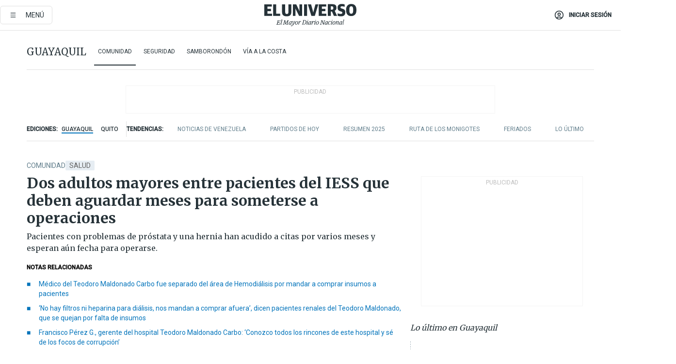

--- FILE ---
content_type: text/html; charset=utf-8
request_url: https://eluniverso-el-universo-prod.cdn.arcpublishing.com/guayaquil/comunidad/dos-adultos-mayores-entre-pacientes-del-iess-que-deben-aguardar-por-meses-para-someterse-a-operaciones-nota/
body_size: 92614
content:
<!DOCTYPE html><html lang="es"><head><meta name="viewport" content="width=device-width, initial-scale=1, minimum-scale=1, maximum-scale=5"/><link rel="preload" as="image" href="https://www.eluniverso.com/resizer/v2/ZT7FRN25KNC6NOGFQNVXIKRSTY.jpg?auth=55d33cd0a87722ef50161d4f63932252e90a44b3738cf03b97e6351c4474f152"/><link rel="preload" as="image" href="https://eluniverso.vteximg.com.br/arquivos/ids/178200"/><link rel="preload" as="image" href="https://eluniverso.vteximg.com.br/arquivos/ids/170529"/><link rel="preload" as="image" href="https://www.eluniverso.com/resizer/v2/QGSMWEIIQVESTP2WCU72KQN344.jpg?auth=eb6fe240fb83cf659175c5b0598e83b51373a074e8b9728ed975df5d8e9e7b9a"/><link rel="preload" as="image" href="/pf/resources/images/sponsored.webp?d=879"/><script async="" src="https://securepubads.g.doubleclick.net/tag/js/gpt.js?network-code=78858240"></script><script src="https://experience.tinypass.com/xbuilder/experience/load?aid=D8b6TuHSpu" async=""></script><script async="" src="https://www.googletagmanager.com/gtag/js?id=G-SYES0LW2K4"></script><script async="" id="xieg6Sie" src="https://cdn.viously.com/js/sdk/boot.js"></script><script async="" src="https://cdn.taboola.com/webpush/publishers/1915201/taboola-push-sdk.js"></script><script type="text/javascript" src="https://flower-ads.com/tag/eluniverso/eluniverso.js" async=""></script><meta charset="UTF-8"/><meta property="mrf:tags" content="tiponota:no_premium"/><meta name="robots" content="index, follow"/><meta name="robots" content="max-image-preview:large"/><title>Dos adultos mayores entre pacientes del IESS que deben aguardar  meses para someterse a operaciones | Comunidad | Guayaquil | El Universo</title><meta name="description" content="Pacientes con problemas de próstata y una hernia han acudido a citas por varios meses y esperan aún fecha para operarse."/><link rel="canonical" href="https://www.eluniverso.com/guayaquil/comunidad/dos-adultos-mayores-entre-pacientes-del-iess-que-deben-aguardar-por-meses-para-someterse-a-operaciones-nota/"/><meta name="abstract" content="Pacientes con problemas de próstata y una hernia han acudido a citas por varios meses y esperan aún fecha para operarse."/><link rel="amphtml" href="https://www.eluniverso.com/guayaquil/comunidad/dos-adultos-mayores-entre-pacientes-del-iess-que-deben-aguardar-por-meses-para-someterse-a-operaciones-nota/?outputType=amp"/><meta name="twitter:site" content="@eluniversocom"/><meta name="twitter:site:id" content="1597931854"/><meta name="twitter:creator" content="@eluniversocom"/><meta name="twitter:creator:id" content="1597931854"/><meta name="twitter:url" content="https://www.eluniverso.com/guayaquil/comunidad/dos-adultos-mayores-entre-pacientes-del-iess-que-deben-aguardar-por-meses-para-someterse-a-operaciones-nota/"/><meta name="twitter:title" content="Dos adultos mayores entre pacientes del IESS que deben aguardar  meses para someterse a operaciones"/><meta name="twitter:description" content="Pacientes con problemas de próstata y una hernia han acudido a citas por varios meses y esperan aún fecha para operarse."/><meta name="twitter:image" content="https://www.eluniverso.com/resizer/v2/EFSCCZQM3BCTBKYWMQ4MKNLM2M.JPG?auth=95d7d0e344ceaa0e9b221ce1c339c5388f59197592f0ebad4e506e8359f72fcb&amp;width=1005&amp;height=670&amp;quality=75&amp;smart=true"/><meta property="twitter:card" content="summary_large_image"/><meta name="fb:admins" content="100000069041809"/><meta name="fb:app_id" content="134434890019404"/><meta name="fb:pages" content="61449504559"/><meta name="og:site_name" content="El Universo"/><meta name="og:type" content="article"/><meta name="og:locale" content="es_LA"/><meta name="article:publisher" content="https://www.facebook.com/eluniversoec"/><meta name="og:title" content="Dos adultos mayores entre pacientes del IESS que deben aguardar  meses para someterse a operaciones"/><meta name="og:url" content="https://www.eluniverso.com/guayaquil/comunidad/dos-adultos-mayores-entre-pacientes-del-iess-que-deben-aguardar-por-meses-para-someterse-a-operaciones-nota/"/><meta name="og:description" content="Pacientes con problemas de próstata y una hernia han acudido a citas por varios meses y esperan aún fecha para operarse."/><meta name="og:image" content="https://www.eluniverso.com/resizer/v2/EFSCCZQM3BCTBKYWMQ4MKNLM2M.JPG?auth=95d7d0e344ceaa0e9b221ce1c339c5388f59197592f0ebad4e506e8359f72fcb&amp;width=1005&amp;height=670&amp;quality=75&amp;smart=true"/><meta name="og:updated_time" content="2023-01-28T13:04:52.731Z"/><meta name="article:section" content="Guayaquil"/><meta name="article:tag" content="Salud, IESS, ECUADOR"/><meta name="article:published_time" content="2023-01-28T01:11:50.578Z"/><meta name="article:modified_time" content="2023-01-28T13:04:52.731Z"/><meta name="article:author" content="Redacción"/><meta name="cXenseParse:pageclass" content="article"/><meta name="cXenseParse:recs:pageclass" content="article"/><meta name="cXenseParse:pagetype" content="nota"/><meta name="cXenseParse:recs:pagetype" content="nota"/><meta name="cXenseParse:section" content="Guayaquil"/><meta name="cXenseParse:recs:section" content="Guayaquil"/><meta name="cXenseParse:subsection" content="Comunidad"/><meta name="cXenseParse:recs:subsection" content="Comunidad"/><meta name="cXenseParse:nombreTag" content="Salud"/><meta name="cXenseParse:recs:nombreTag" content="Salud"/><meta name="cXenseParse:nombreTag" content="IESS"/><meta name="cXenseParse:recs:nombreTag" content="IESS"/><meta name="cXenseParse:nombreTag" content="ECUADOR"/><meta name="cXenseParse:recs:nombreTag" content="ECUADOR"/><meta name="cXenseParse:nombreTag" content="no_premium"/><meta name="cXenseParse:recs:nombreTag" content="no_premium"/><meta name="cXenseParse:author" content="andres-bajana-endara"/><meta name="cXenseParse:recs:author" content="andres-bajana-endara"/><meta property="mrf:tags" content="sub-section:Comunidad"/><meta property="mrf:tags" content="equiporedaccion:Redacción Guayaquil"/><link rel="dns-prefetch" href="https://fonts.googleapis.com"/><link rel="preconnect" href="https://fonts.gstatic.com"/><link rel="preload" as="style" href="https://fonts.googleapis.com/css2?family=Merriweather:wght@300;400;700&amp;family=Roboto:wght@300;400;500&amp;display=swap"/><link rel="preconnect" href="https://securepubads.g.doubleclick.net"/><link rel="alternate" type="application/rss+xml" title="RSS" href="https://www.eluniverso.com/arc/outboundfeeds/rss/?outputType=xml"/><link rel="preconnect" href="https://cse.google.com/" crossorigin="true"/><link rel="dns-prefetch" href="https://cse.google.com/"/><link rel="preconnect" href="https://www.googletagmanager.com/" crossorigin="true"/><link rel="dns-prefetch" href="https://www.googletagmanager.com/"/><link rel="preconnect" href="https://scdn.cxense.com/" crossorigin="true"/><link rel="dns-prefetch" href="https://scdn.cxense.com/"/><link rel="preconnect" href="https://cdn.tinypass.com/" crossorigin="true"/><link rel="dns-prefetch" href="https://cdn.tinypass.com/"/><link rel="preconnect" href="https://comcluster.cxense.com/" crossorigin="true"/><link rel="dns-prefetch" href="https://comcluster.cxense.com/"/><link rel="icon" type="image/x-icon" href="/pf/resources/icons/favicon.ico?d=879"/><link rel="apple-touch-icon" sizes="180x180" href="/pf/resources/icons/apple-touch-icon.png?d=879"/><link rel="icon" type="image/png" sizes="32x32" href="/pf/resources/icons/favicon-32x32.png?d=879"/><link rel="icon" type="image/png" sizes="16x16" href="/pf/resources/icons/favicon-16x16.png?d=879"/><link rel="manifest" href="/pf/resources/icons/site.webmanifest?d=879"/><link rel="mask-icon" href="/pf/resources/icons/safari-pinned-tab.svg?d=879" color="#084f8d"/><meta name="msapplication-TileColor" content="#084f8d"/><meta name="theme-color" content="#ffffff"/><script type="application/ld+json">{"@context":"https://schema.org","@type":"NewsArticle","mainEntityOfPage":{"@type":"WebPage","@id":"https://www.eluniverso.com/guayaquil/comunidad/dos-adultos-mayores-entre-pacientes-del-iess-que-deben-aguardar-por-meses-para-someterse-a-operaciones-nota/"},"headline":"Dos adultos mayores entre pacientes del IESS que deben aguardar  meses para someterse a operaciones","description":"Pacientes con problemas de próstata y una hernia han acudido a citas por varios meses y esperan aún fecha para operarse.","articleSection":["Guayaquil"],"keywords":"Salud,IESS,ECUADOR,no_premium","image":["https://www.eluniverso.com/resizer/v2/EFSCCZQM3BCTBKYWMQ4MKNLM2M.JPG?auth=95d7d0e344ceaa0e9b221ce1c339c5388f59197592f0ebad4e506e8359f72fcb&width=1005&height=670&quality=75&smart=true"],"datePublished":"2023-01-28T01:11:50.578Z","dateModified":"2023-01-28T01:11:50.578Z","author":[{"@type":"Person","name":"Andrés Bajaña Endara","url":"https://www.eluniverso.com/autor/andres-bajana-endara"}],"publisher":{"@type":"Organization","name":"El Universo","logo":{"@type":"ImageObject","url":"https://www.eluniverso.com/pf/resources/images/el-universo-meta-logo.jpg?d=638"}},"articleBody":"Dos pacientes adultos mayores, de entre 85 y 95 años, llevan varios meses entre citas, exámenes y revisiones médicas a la espera de continuar estos procesos para concretar operaciones necesarias para su salud a través del sistema del Instituto Ecuatoriano de Seguridad Social (IESS).En octubre del año pasado Adolfo, un paciente octogenario que sufre de hipertensión y cáncer de próstata, comenzó a padecer de un dolor en la zona de la ingle.Inicialmente, con apoyo de sus hijos, asistió al centro médico de la Valdivia, donde le hicieron un examen de rayos X y solo le indicaron que debía tomar unas pastillas porque su caso se configuraba como un posible cuadro de gases.Luego de dos semanas lo llevaron a una cita médica asignada al centro de especialidades Letamendi, le dieron la cita y acudió a presentarse con el médico general, quien le indicó que debía dirigirse al hospital Teodoro Maldonado para que primero se tratara de una repentina subida de presión.En dicho sanatorio no se lo atendió porque no podía dar solución a un problema secundario de subida de la presión, por lo que lo derivaron a Los Ceibos para controlar ese asunto.Después tuvo varias citas en el Letamendi para detectar la hernia y luego se lo derivó para continuar con otros atenciones en el hospital del Día Efrén Jurado; posteriormente, lo enviaron otra vez al Teodoro Maldonado Carbo, ya que por su condición necesita una operación.“De ahí comenzó todo el suplicio hasta hoy. Tenemos las citas, pero son plazos muy extensos. Al final del día le detectaron una hernia inguinal que prácticamente cuatro meses y todavía no tenemos la solución”, contó un hijo del adulto mayor.Ahora esperan una cita con el cardiólogo a finales de mes y con el anestesiólogo a mediados del siguiente en el Teodoro Maldonado Carbo.Mientras tanto, el adulto mayor espera la definición de una fecha para concretar la operación.“Es una falta de respeto hacia los jubilados, se supone que ellos han aportado y tienen el derecho de ser atendidos lo más inmediatamente posible por su tema de salud y necesitan una atención prioritaria. No la hemos tenido porque hemos estado de un lado para otro”, sostuvo un hijo del paciente, cuyos aportes al Seguro Social se extendieron cuando trabajaba por unos 60 años.Por ahora, el hombre se mantiene con baja movilidad, descansando en su habitación, comparte con sus familiares en los espacios comunes de la vivienda y evita salir para evitar agitarse.Otro caso de esta espera es Rodolfo, adulto mayor de 96 años. Él exhibe los fármacos que le entregaron en la última cita para tratar los problemas de próstata que padece desde hace varios meses.En septiembre pasado tuvo mayores molestias en la próstata y le indicaron que debía someterse a una operación.Aunque se atiende periódicamente en el hospital Teodoro Maldonado Carbo, su caso fue redireccionado en diciembre a un centro privado de Mascote y Huancavilca, donde le dieron cita para revisión de un doctor en junio próximo.Asimismo, le indicaron que lo operarán aunque no hay fecha clara para eso.Anteriormente, este hombre recibió al menos cuatro operaciones por dolencias de colon, entre 2018 y 2021, en el mismo hospital del Seguro Social, sin mayores dilataciones en el tiempo y sin inconvenientes, según el jubilado.“Tengo que esperar, qué más puedo hacer, porque dinero no hay para ir a una clínica particular”, recalcó el hombre.A su vez, una nuera le ayuda en seguir los trámites de citas, recetas y otros documentos necesarios en las revisiones médicas en cada una de los sanatorios.“Me parece que si es un señor de 95 años, tiene cáncer de colon  y que dice el que ya no aguanta,  debería ser una prioridad, lo que me supo decir es ‘usted coge el turno o lo deja’”, comentó esta familiar del adulto mayor.Ambos adultos mayores, a quienes los asisten allegados para realizar trámites y moverse a citas, anhelan que los procesos del Seguro Social sean más ágiles para tratar sus dolencias.Incluso por las citas deben esperar por lapsos de semanas y con el proceso de cirugías aspiran a no tener que esperar un año para solventar sus problemas. <b>(I)</b>","isAccessibleForFree":true}</script><script type="application/ld+json">{"@context":"https://schema.org","@type":"BreadcrumbList","itemListElement":[{"@type":"ListItem","position":1,"name":"home","item":"https://www.eluniverso.com"},{"@type":"ListItem","position":2,"name":"Guayaquil","item":"https://www.eluniverso.com/guayaquil"},{"@type":"ListItem","position":3,"name":"Comunidad","item":"https://www.eluniverso.com/guayaquil/comunidad"},{"@type":"ListItem","position":4,"name":"Dos adultos mayores entre pacientes del IESS que deben aguardar  meses para someterse a operaciones"}]}</script><script type="application/javascript" id="polyfill-script">if(!Array.prototype.includes||!(window.Object && window.Object.assign)||!window.Promise||!window.Symbol||!window.fetch){document.write('<script type="application/javascript" src="/pf/dist/engine/polyfill.js?d=879&mxId=00000000" defer=""><\/script>')}</script><script id="fusion-engine-react-script" type="application/javascript" src="/pf/dist/engine/react.js?d=879&amp;mxId=00000000" defer=""></script><script id="fusion-engine-combinations-script" type="application/javascript" src="/pf/dist/components/combinations/default.js?d=879&amp;mxId=00000000" defer=""></script><link id="fusion-template-styles" rel="stylesheet" type="text/css" href="/pf/dist/components/combinations/default.css?d=879&amp;mxId=00000000"/><style data-styled="" data-styled-version="5.3.11">.fSVJiK{font-family:'Roboto',sans-serif;font-size:14px;padding-top:0.5rem;}/*!sc*/
data-styled.g17[id="sc-pye9px"]{content:"fSVJiK,"}/*!sc*/
</style><style>.svg-inline--fa,svg:not(:root).svg-inline--fa{overflow:visible}.svg-inline--fa{display:inline-block;font-size:inherit;height:1em;vertical-align:-.13em}.fa-lg{font-size:1.33em;line-height:.75em;vertical-align:-.07em}.fa-sm{font-size:.88em}html{overflow-x:hidden}#app-container .menublue{background-color:#0374bb;position:fixed}#app-container .menugray{background-color:#ebedf1;position:fixed}#app-container .menugray header{background-color:#ffbe00;border-radius:5px;margin-left:1rem;margin-right:1rem}#app-container .prose-text{word-break:break-word}#app-container .embeded-image img{margin:0}#app-container .embeded-image .img-content{margin-left:auto;margin-right:auto}.grecaptcha-badge{visibility:hidden}.swiper{height:100%;overflow:hidden;position:relative;width:100%}.swiper-vertical>.swiper-wrapper{flex-direction:column}.swiper-wrapper{box-sizing:content-box;display:flex;height:100%;position:relative;transition-property:transform;transition-timing-function:var(    --swiper-wrapper-transition-timing-function,initial  );width:100%;z-index:1}.swiper-android .swiper-slide,.swiper-wrapper{transform:translateZ(0)}.swiper-horizontal{touch-action:pan-y}.swiper-vertical{touch-action:pan-x}.swiper-slide{flex-shrink:0;transition-property:transform}.swiper-slide-invisible-blank{visibility:hidden}.swiper-autoheight,.swiper-autoheight .swiper-slide{height:auto}.swiper-autoheight .swiper-wrapper{align-items:flex-start;transition-property:transform,height}.swiper-backface-hidden .swiper-slide{-webkit-backface-visibility:hidden;backface-visibility:hidden;transform:translateZ(0)}.swiper-button-disabled svg{opacity:.3}.swiper-button{height:2.5rem;line-height:2.5rem;width:2.5rem}.prose{color:#263238;max-width:65ch}.prose [class~=lead]{color:#4b5563;font-size:1.25em;line-height:1.6;margin-bottom:1.2em;margin-top:1.2em}.prose a{color:#111827;font-weight:500;text-decoration:none}.prose strong{color:#111827;font-weight:600}.prose ol[type=A]{--list-counter-style:upper-alpha}.prose ol[type=a]{--list-counter-style:lower-alpha}.prose ol[type=A s]{--list-counter-style:upper-alpha}.prose ol[type=a s]{--list-counter-style:lower-alpha}.prose ol[type=I]{--list-counter-style:upper-roman}.prose ol[type=i]{--list-counter-style:lower-roman}.prose ol[type=I s]{--list-counter-style:upper-roman}.prose ol[type=i s]{--list-counter-style:lower-roman}.prose ol[type="1"]{--list-counter-style:decimal}.prose ol>li{padding-left:1.75em;position:relative}.prose ol>li:before{color:#6b7280;content:counter(list-item,var(--list-counter-style,decimal)) ".";font-weight:400;left:0;position:absolute}.prose ul>li{padding-bottom:.5rem;padding-left:1rem;padding-top:.5rem;position:relative}.prose ul>li:before{background-color:#455a64;border-radius:0;content:"";height:.3rem;left:.25em;position:absolute;top:1.3rem;width:.3rem}.prose hr{border-color:#e5e7eb;border-top-width:1px;margin-bottom:3em;margin-top:3em}.prose blockquote{border-left-color:#e5e7eb;border-left-width:.25rem;color:#111827;font-style:italic;font-weight:500;margin-bottom:1.6em;margin-top:1.6em;padding-left:1em;quotes:"\201C" "\201D" "\2018" "\2019"}.prose blockquote p:first-of-type:before{content:open-quote}.prose blockquote p:last-of-type:after{content:close-quote}.prose h1{color:#111827;font-size:2.25em;font-weight:800;line-height:1.1111111;margin-bottom:.8888889em;margin-top:0}.prose h2{color:#111827;font-size:1.5em;font-weight:700;line-height:1.3333333;margin-bottom:1em;margin-top:2em}.prose h3{font-size:1.25em;line-height:1.6;margin-bottom:.6em;margin-top:1.6em}.prose h3,.prose h4{color:#111827;font-weight:600}.prose h4{line-height:1.5;margin-bottom:.5em;margin-top:1.5em}.prose figure figcaption{color:#6b7280;font-size:.875em;line-height:1.4285714;margin-top:.8571429em}.prose code{color:#111827;font-size:.875em;font-weight:600}.prose code:after,.prose code:before{content:"`"}.prose a code{color:#111827}.prose pre{background-color:#1f2937;border-radius:.375rem;color:#e5e7eb;font-size:.875em;line-height:1.7142857;margin-bottom:1.7142857em;margin-top:1.7142857em;overflow-x:auto;padding:.8571429em 1.1428571em}.prose pre code{background-color:transparent;border-radius:0;border-width:0;color:inherit;font-family:inherit;font-size:inherit;font-weight:400;line-height:inherit;padding:0}.prose pre code:after,.prose pre code:before{content:none}.prose table{font-size:.875em;line-height:1.7142857;margin-bottom:2em;margin-top:2em;table-layout:auto;text-align:left;width:100%}.prose thead{border-bottom-color:#d1d5db;border-bottom-width:1px;color:#111827;font-weight:600}.prose thead th{padding-bottom:.5714286em;padding-left:.5714286em;padding-right:.5714286em;vertical-align:bottom}.prose tbody tr{border-bottom-color:#e5e7eb;border-bottom-width:1px}.prose tbody tr:last-child{border-bottom-width:0}.prose tbody td{padding:.5714286em;vertical-align:top}.prose{font-size:1rem;line-height:1.75}.prose p{margin-bottom:1.25em;margin-top:1.25em}.prose figure,.prose img,.prose video{margin-bottom:2em;margin-top:2em}.prose figure>*{margin-bottom:0;margin-top:0}.prose h2 code{font-size:.875em}.prose h3 code{font-size:.9em}.prose ol,.prose ul{margin-bottom:1.25em;margin-top:1.25em}.prose li{margin-bottom:.5em;margin-top:.5em}.prose>ul>li p{margin-bottom:.75em;margin-top:.75em}.prose>ul>li>:first-child{margin-top:1.25em}.prose>ul>li>:last-child{margin-bottom:1.25em}.prose ol ol,.prose ol ul,.prose ul ol,.prose ul ul{margin-bottom:.75em;margin-top:.75em}.prose h2+*,.prose h3+*,.prose h4+*,.prose hr+*{margin-top:0}.prose thead th:first-child{padding-left:0}.prose thead th:last-child{padding-right:0}.prose tbody td:first-child{padding-left:0}.prose tbody td:last-child{padding-right:0}.prose>:first-child{margin-top:0}.prose>:last-child{margin-bottom:0}.prose-lg{font-size:1.125rem;line-height:1.7777778}.prose-lg p{margin-bottom:1.3333333em;margin-top:1.3333333em}.prose-lg [class~=lead]{font-size:1.2222222em;line-height:1.4545455;margin-bottom:1.0909091em;margin-top:1.0909091em}.prose-lg blockquote{margin-bottom:1.6666667em;margin-top:1.6666667em;padding-left:1em}.prose-lg h1{font-size:2.6666667em;line-height:1;margin-bottom:.8333333em;margin-top:0}.prose-lg h2{font-size:1.6666667em;line-height:1.3333333;margin-bottom:1.0666667em;margin-top:1.8666667em}.prose-lg h3{font-size:1.3333333em;line-height:1.5;margin-bottom:.6666667em;margin-top:1.6666667em}.prose-lg h4{line-height:1.5555556;margin-bottom:.4444444em;margin-top:1.7777778em}.prose-lg figure,.prose-lg img,.prose-lg video{margin-bottom:1.7777778em;margin-top:1.7777778em}.prose-lg figure>*{margin-bottom:0;margin-top:0}.prose-lg figure figcaption{font-size:.8888889em;line-height:1.5;margin-top:1em}.prose-lg code{font-size:.8888889em}.prose-lg h2 code{font-size:.8666667em}.prose-lg h3 code{font-size:.875em}.prose-lg pre{border-radius:.375rem;font-size:.8888889em;line-height:1.75;margin-bottom:2em;margin-top:2em;padding:1em 1.5em}.prose-lg ul{margin-bottom:1.3333333em;margin-top:1.3333333em}.prose-lg li{margin-bottom:.6666667em;margin-top:.6666667em}.prose-lg ul>li{padding-left:1rem}.prose-lg ul>li:before{height:.3rem;left:.25em;top:1.3rem;width:.3rem}.prose-lg>ul>li p{margin-bottom:.8888889em;margin-top:.8888889em}.prose-lg>ul>li>:first-child{margin-top:1.3333333em}.prose-lg>ul>li>:last-child{margin-bottom:1.3333333em}.prose-lg ol ol,.prose-lg ol ul,.prose-lg ul ol,.prose-lg ul ul{margin-bottom:.8888889em;margin-top:.8888889em}.prose-lg hr{margin-bottom:3.1111111em;margin-top:3.1111111em}.prose-lg h2+*,.prose-lg h3+*,.prose-lg h4+*,.prose-lg hr+*{margin-top:0}.prose-lg table{font-size:.8888889em;line-height:1.5}.prose-lg thead th{padding-bottom:.75em;padding-left:.75em;padding-right:.75em}.prose-lg thead th:first-child{padding-left:0}.prose-lg thead th:last-child{padding-right:0}.prose-lg tbody td{padding:.75em}.prose-lg tbody td:first-child{padding-left:0}.prose-lg tbody td:last-child{padding-right:0}.prose-lg>:first-child{margin-top:0}.prose-lg>:last-child{margin-bottom:0}#clickio-splash-list{left:0;min-height:1px;right:auto;width:100%}#clickio-splash-iframe{margin:0;min-width:100%;opacity:0;overflow:visible}#clickio-splash-iframe,#clickio-splash-list{bottom:-100px;position:fixed;top:100vh;z-index:-1}#clickio-splash-iframe:not([height="100"]){bottom:0;max-height:100%;max-width:100%;opacity:1;top:0;z-index:2147483647}#clickio-splash-list:has(#clickio-splash-iframe:not([height="100"])){z-index:2147483647}#clickio-splash-list:has(#clickio-splash-iframe[height="100"][width="0"]){display:none}#clickio-splash-iframe[height="100"][width="0"]{display:none}.prose [data-oembed-type=youtube]{height:0;padding-bottom:56.25%;position:relative}.prose [data-oembed-type=youtube] iframe{height:100%;left:0;position:absolute;top:0;width:100%}.prose .gallery figure,.prose .gallery img,.prose .related figure,.prose .related img{margin:0}.prose .gallery-wrapper h3{margin-top:0}.prose .related h2{font-size:.875rem;line-height:1.25rem;margin:0}.prose .related figure,.prose .related img{margin:0}.prose .dropcap-letter:first-letter{float:left;font-family:Merriweather,serif;font-size:3rem;font-weight:700;line-height:50px;line-height:1;margin-right:.5rem;--tw-text-opacity:1;color:rgb(38 50 56/var(--tw-text-opacity,1))}.prose .prose-list a,.prose p a,.prose table a{--tw-border-opacity:1;border-color:rgb(207 216 220/var(--tw-border-opacity,1));--tw-text-opacity:1;border-bottom-width:1px;color:rgb(3 116 187/var(--tw-text-opacity,1));padding-bottom:2px;text-decoration:none}#figCaptionOfImage.premium-hero{background:linear-gradient(180deg,hsla(0,0%,5%,0) 5%,hsla(0,0%,5%,.6) 50%);padding:30px 15% 20px;text-shadow:0 0 3px #000}@media(max-width:640px){#figCaptionOfImage.premium-hero{background:#e0e0e0;color:#616161;font-size:14px;font-weight:400;line-height:1.5;padding:10px;text-shadow:none}}#figCaptionOfImage.jaimejarrin-hero{left:44%;position:absolute;top:42%;width:50%;z-index:1}amp-carousel>div>div:first-child{scrollbar-width:none}amp-carousel>div>div:first-child::-webkit-scrollbar{display:none}.amp-carousel-button{border-radius:9999px;--tw-bg-opacity:1;background-color:rgb(255 255 255/var(--tw-bg-opacity,1));font-size:1.125rem;line-height:1.75rem;--tw-text-opacity:1;color:rgb(38 50 56/var(--tw-text-opacity,1));--tw-shadow:0 1px 3px 0 rgba(0,0,0,.1),0 1px 2px -1px rgba(0,0,0,.1);--tw-shadow-colored:0 1px 3px 0 var(--tw-shadow-color),0 1px 2px -1px var(--tw-shadow-color);box-shadow:var(--tw-ring-offset-shadow,0 0 #0000),var(--tw-ring-shadow,0 0 #0000),var(--tw-shadow)}.amp-carousel-button-prev{background-image:url(/home/circleci/repo/resources/dist69f9e44fb494ae19baa7.svg?d=879&mxId=00000000);margin-left:.5rem}.amp-carousel-button-next{background-image:url(/home/circleci/repo/resources/diste6faa6709a150adf8cab.svg?d=879&mxId=00000000);margin-right:.5rem}@media(min-width:1024px){#app-container .article-body .related-posts{margin-left:1.5rem}#app-container .related-posts .card .card-content{margin:0}#app-container .space-y-3 .related-posts{margin-bottom:1rem;margin-top:0}.related-posts{float:right;width:35%}.related-posts .card-image{display:none}}#app-container .article-body h2{font-size:1.3rem;line-height:1.5rem}#app-container .article-body h3{font-size:1.25rem;line-height:1.5rem}#app-container .article-body h4{font-size:1.125rem;line-height:1.5rem}@media only screen and (max-width:667px){#app-container .article-body h2{font-size:1.25rem;line-height:1.75rem}#app-container .article-body h3{font-size:1.125rem;line-height:1.75rem}#app-container .article-body h4{font-size:1rem;line-height:1.5rem}}.related-posts{grid-row:3}.related-posts .card:last-child{border-bottom:0}.related-header-body li{margin-bottom:10px;padding-left:25px;position:relative}.related-header-body li:before{content:"■";left:0;margin-right:15px;position:absolute;width:6px}.feature-active-campaign input[type=date],.feature-active-campaign input[type=email],.feature-active-campaign input[type=text]{border-radius:0;border-width:1px;--tw-border-opacity:1;border-color:rgb(224 224 224/var(--tw-border-opacity,1));font-family:Roboto,sans-serif;padding:.5rem}.feature-active-campaign ._form-title{border-bottom-width:1px;--tw-border-opacity:1;border-color:rgb(224 224 224/var(--tw-border-opacity,1));font-family:Merriweather,serif;font-size:1.125rem;font-style:italic;font-weight:400;line-height:1.75rem;padding-bottom:.5rem}.feature-active-campaign ._html-code{font-family:Roboto,sans-serif;font-size:1rem;line-height:1.5rem}.feature-active-campaign ._html-code p{margin-bottom:1rem}.feature-active-campaign label._form-label{display:none}.feature-active-campaign ._form-content{display:flex;flex-wrap:wrap}.feature-active-campaign ._form_element{margin-bottom:1rem;margin-right:.5rem}.feature-active-campaign ._form_element._clear{flex-shrink:0;margin-right:0;width:100%}.feature-active-campaign button{--tw-bg-opacity:1;background-color:rgb(3 116 187/var(--tw-bg-opacity,1));font-family:Roboto,sans-serif;padding:.5rem 1rem;text-transform:uppercase;--tw-text-opacity:1;color:rgb(255 255 255/var(--tw-text-opacity,1))}.feature-active-campaign.fields-col ._button-wrapper,.feature-active-campaign.fields-col ._form_element{flex-shrink:0;margin-right:0;width:100%}.feature-active-campaign.text-left ._form-content{justify-content:flex-start}.feature-active-campaign.text-left ._button-wrapper,.feature-active-campaign.text-left ._form_element{text-align:left}.feature-active-campaign.text-center ._form-content{justify-content:center}.feature-active-campaign.text-right ._form-content{justify-content:flex-end}.feature-active-campaign.text-right ._button-wrapper,.feature-active-campaign.text-right ._form_element{text-align:right}.card.gallery .card-image .icon,.card.video .card-image .icon{left:50%;top:50%;transform:translate(-50%,-50%)}.card.gallery .card-image:hover .icon,.card.video .card-image:hover .icon{opacity:.5}.card .author strong:after{content:","}.card .author strong:last-child:after{content:""}.sidemenu a{display:block;font-family:Roboto,sans-serif;font-size:.75rem;line-height:1rem;outline:2px solid transparent;outline-offset:2px;padding-bottom:1rem;padding-top:1rem;text-transform:uppercase}amp-accordion .accordion-heading:focus svg{transform:rotate(90deg)}.gcse-search-wrap .gsc-search-box{margin-bottom:1rem}.gcse-search-wrap .gsc-input-box{border-radius:0}.gcse-search-wrap .gsc-control-cse{background-color:transparent}.gcse-search-wrap .gsc-result{background-color:transparent;padding-bottom:1rem;padding-top:1rem}.gcse-search-wrap .gs-visibleUrl{font-family:Roboto,sans-serif;--tw-text-opacity:1;color:rgb(96 125 139/var(--tw-text-opacity,1))}.gcse-search-wrap .gsc-tabsArea{border-radius:0;border-width:0;margin-bottom:1rem}.gcse-search-wrap .gsc-tabHeader{font-family:Roboto,sans-serif}.gcse-search-wrap .gs-title{font-weight:700;margin-bottom:.5rem}.gcse-search-wrap .gs-title b{--tw-bg-opacity:1;background-color:rgb(230 237 243/var(--tw-bg-opacity,1))}.gcse-search-wrap .gsc-url-top{margin-bottom:.5rem}.gcse-search-wrap .gs-image{display:block}.gcse-search-wrap .gs-promotion-image-box,.gcse-search-wrap .gs-web-image-box{margin-right:1rem;width:80px}@media (min-width:768px){.gcse-search-wrap .gs-promotion-image-box,.gcse-search-wrap .gs-web-image-box{width:150px}}.gcse-search-wrap .gs-promotion-image-box .gs-image,.gcse-search-wrap .gs-web-image-box .gs-image{margin-left:auto;margin-right:auto;max-width:80px}@media (min-width:768px){.gcse-search-wrap .gs-promotion-image-box .gs-image,.gcse-search-wrap .gs-web-image-box .gs-image{max-width:150px}}.gcse-search-wrap .gsc-table-result{display:flex}.gcse-search-wrap .gs-snippet{font-size:.875rem;line-height:1.25rem}.gcse-search-wrap .gsc-results .gsc-cursor-box{display:flex;justify-content:center;margin-bottom:2rem;margin-top:2rem}.gcse-search-wrap .gsc-results .gsc-cursor-box .gsc-cursor-page{background-color:transparent;font-family:Roboto,sans-serif;outline:none;padding:.5rem 1rem;--tw-text-opacity:1;color:rgb(38 50 56/var(--tw-text-opacity,1));text-decoration-line:none}.gcse-search-wrap .gsc-results .gsc-cursor-box .gsc-cursor-page:hover{font-weight:700;text-decoration-line:none}.gcse-search-wrap .gsc-results .gsc-cursor-box .gsc-cursor-current-page{border-width:1px;--tw-border-opacity:1;border-color:rgb(3 116 187/var(--tw-border-opacity,1));--tw-text-opacity:1;color:rgb(3 116 187/var(--tw-text-opacity,1))}.gcse-search-wrap a,.gcse-search-wrap b,.gcse-search-wrap div{font-family:Merriweather,serif}.gcse-search-wrap .gsc-above-wrapper-area,.gcse-search-wrap .gsc-above-wrapper-area a,.gcse-search-wrap .gsc-above-wrapper-area b,.gcse-search-wrap .gsc-above-wrapper-area div{font-family:Roboto,sans-serif}.gcse-search-wrap .gsc-search-button{outline:none;--tw-bg-opacity:1;background-color:rgb(3 116 187/var(--tw-bg-opacity,1));padding:.5rem}.gcse-search-wrap .gcsc-more-maybe-branding-root{display:none}.gsc-expansionArea .gsc-webResult.gsc-result{border-color:#e2e8f0;border-width:1px 0 0}amp-social-share.facebook-messenger{background-color:transparent;background-image:url(/home/circleci/repo/resources/distb326b8cda9737613ab0d.svg?d=879&mxId=00000000);background-position:50%;background-repeat:no-repeat;background-size:80%}amp-social-share.rounded{background-color:transparent;filter:invert(1)}.feature-taboola{margin:0}.feature-taboola .trc_rbox_header.trc_rbox_border_elm{border-bottom-width:1px;border-style:solid;--tw-border-opacity:1;border-color:rgb(207 216 220/var(--tw-border-opacity,1));padding-bottom:.5rem}.feature-taboola .trc_rbox_header .trc_rbox_header_span{font-family:Merriweather,serif;font-size:1rem;font-style:italic;font-weight:400;line-height:1.5rem;--tw-text-opacity:1;color:rgb(38 50 56/var(--tw-text-opacity,1))}.feature-taboola .trc_rbox_outer{margin-top:2rem}.feature-taboola .videoCube .video-label-box .video-title{font-family:Merriweather,serif;font-size:1rem;font-weight:700;line-height:1.5rem;margin:0;--tw-text-opacity:1;color:rgb(38 50 56/var(--tw-text-opacity,1))}.feature-taboola .videoCube .video-label-box .video-title:hover{--tw-text-opacity:1;color:rgb(3 116 187/var(--tw-text-opacity,1));text-decoration-line:none}.feature-taboola .videoCube.syndicatedItem .branding{font-family:Roboto,sans-serif;font-size:.75rem;font-weight:400;line-height:1rem;--tw-text-opacity:1;color:rgb(97 97 97/var(--tw-text-opacity,1))}.feature-taboola .videoCube .thumbBlock_holder{margin-bottom:1rem}#tbl-next-up .trc_related_container{margin-top:2em}#tbl-next-up .trc_related_container .blend-next-up-a .video-label,#tbl-next-up .trc_related_container .blend-next-up-a .video-title{font-family:Merriweather,serif}#tbl-next-up .trc_related_container .blend-next-up-a .branding{font-family:Roboto,sans-serif}#tbl-next-up .trc_related_container .tbl-read-next-btn{font-family:Roboto,sans-serif;text-transform:uppercase;--tw-text-opacity:1;color:rgb(3 116 187/var(--tw-text-opacity,1))}#tbl-next-up .trc_related_container .tbl-read-next-btn:hover{background:none;--tw-text-opacity:1;color:rgb(94 146 243/var(--tw-text-opacity,1))}#tbl-next-up .trc_related_container .video-title{font-family:Merriweather,serif}.offer-container-component{background:linear-gradient(180deg,#fcf1df,#e3e7e8)}@media (min-width:640px){.tag-result-list{-moz-columns:2;column-count:2}}.feed li{border-color:#eee}.feed.feed-ranking{counter-reset:rank-counter}.feed.feed-ranking li{counter-increment:rank-counter;min-height:2rem;padding-left:3rem}.feed.feed-ranking li:before{content:counter(rank-counter);font-size:3rem;font-style:italic;font-weight:500;left:0;line-height:1;position:absolute;--tw-text-opacity:1;color:rgb(207 216 220/var(--tw-text-opacity,1));top:50%;transform:translateY(-50%)}.feed.feed-chronology{padding-left:1rem}.feed.feed-chronology:before{border-left-width:1px;border-style:dashed;content:"";height:100%;left:0;position:absolute;top:0;--tw-border-opacity:1;border-color:rgb(176 190 197/var(--tw-border-opacity,1));width:1px}.feed.feed-chronology li:before{box-sizing:border-box;content:"";left:0;margin-left:-1rem;position:absolute;--tw-bg-opacity:1;background-color:rgb(3 116 187/var(--tw-bg-opacity,1));height:5px;top:1.6rem;transform:translateX(-50%);width:5px}.feed.feed-comments li{padding-left:4rem}.feed.feed-comments li:before{content:url(/home/circleci/repo/resources/dist58d0c393cbec7969aa40.svg?d=879&mxId=00000000);display:block;height:3rem;left:0;position:absolute;top:50%;transform:translateY(-50%);width:3rem}.feed.feed-comments li .card{justify-content:center;min-height:5rem}button.gallery-close-button{color:#fff}.view-more-images{background:linear-gradient(rgba(0,0,0,.4),rgba(0,0,0,.8));z-index:1}.gallery img{-o-object-fit:cover;object-fit:cover}.search-box-wrap,.search-box-wrap .input-wrap{transition:width .3s ease,padding .3s ease}.search-box-wrap .input-wrap{height:0;overflow:hidden;width:0}.search-box-wrap .input-wrap.open{height:auto;width:16rem}.search-box-wrap .gsc-search-button-v2,.search-box-wrap .gsc-search-button-v2:focus,.search-box-wrap .gsc-search-button-v2:hover{background-color:#fff;border:1px solid #e1e1e1;outline:none;padding:10px}.search-box-wrap .gsc-search-button-v2 svg,.search-box-wrap .gsc-search-button-v2:focus svg,.search-box-wrap .gsc-search-button-v2:hover svg{color:#000;fill:currentcolor}*,:after,:before{--tw-border-spacing-x:0;--tw-border-spacing-y:0;--tw-translate-x:0;--tw-translate-y:0;--tw-rotate:0;--tw-skew-x:0;--tw-skew-y:0;--tw-scale-x:1;--tw-scale-y:1;--tw-pan-x: ;--tw-pan-y: ;--tw-pinch-zoom: ;--tw-scroll-snap-strictness:proximity;--tw-gradient-from-position: ;--tw-gradient-via-position: ;--tw-gradient-to-position: ;--tw-ordinal: ;--tw-slashed-zero: ;--tw-numeric-figure: ;--tw-numeric-spacing: ;--tw-numeric-fraction: ;--tw-ring-inset: ;--tw-ring-offset-width:0px;--tw-ring-offset-color:#fff;--tw-ring-color:rgba(3,116,187,.5);--tw-ring-offset-shadow:0 0 #0000;--tw-ring-shadow:0 0 #0000;--tw-shadow:0 0 #0000;--tw-shadow-colored:0 0 #0000;--tw-blur: ;--tw-brightness: ;--tw-contrast: ;--tw-grayscale: ;--tw-hue-rotate: ;--tw-invert: ;--tw-saturate: ;--tw-sepia: ;--tw-drop-shadow: ;--tw-backdrop-blur: ;--tw-backdrop-brightness: ;--tw-backdrop-contrast: ;--tw-backdrop-grayscale: ;--tw-backdrop-hue-rotate: ;--tw-backdrop-invert: ;--tw-backdrop-opacity: ;--tw-backdrop-saturate: ;--tw-backdrop-sepia: ;--tw-contain-size: ;--tw-contain-layout: ;--tw-contain-paint: ;--tw-contain-style: }::backdrop{--tw-border-spacing-x:0;--tw-border-spacing-y:0;--tw-translate-x:0;--tw-translate-y:0;--tw-rotate:0;--tw-skew-x:0;--tw-skew-y:0;--tw-scale-x:1;--tw-scale-y:1;--tw-pan-x: ;--tw-pan-y: ;--tw-pinch-zoom: ;--tw-scroll-snap-strictness:proximity;--tw-gradient-from-position: ;--tw-gradient-via-position: ;--tw-gradient-to-position: ;--tw-ordinal: ;--tw-slashed-zero: ;--tw-numeric-figure: ;--tw-numeric-spacing: ;--tw-numeric-fraction: ;--tw-ring-inset: ;--tw-ring-offset-width:0px;--tw-ring-offset-color:#fff;--tw-ring-color:rgba(3,116,187,.5);--tw-ring-offset-shadow:0 0 #0000;--tw-ring-shadow:0 0 #0000;--tw-shadow:0 0 #0000;--tw-shadow-colored:0 0 #0000;--tw-blur: ;--tw-brightness: ;--tw-contrast: ;--tw-grayscale: ;--tw-hue-rotate: ;--tw-invert: ;--tw-saturate: ;--tw-sepia: ;--tw-drop-shadow: ;--tw-backdrop-blur: ;--tw-backdrop-brightness: ;--tw-backdrop-contrast: ;--tw-backdrop-grayscale: ;--tw-backdrop-hue-rotate: ;--tw-backdrop-invert: ;--tw-backdrop-opacity: ;--tw-backdrop-saturate: ;--tw-backdrop-sepia: ;--tw-contain-size: ;--tw-contain-layout: ;--tw-contain-paint: ;--tw-contain-style: }/*! tailwindcss v3.4.18 | MIT License | https://tailwindcss.com*/*,:after,:before{border:0 solid;box-sizing:border-box}:after,:before{--tw-content:""}:host,html{line-height:1.5;-webkit-text-size-adjust:100%;font-family:ui-sans-serif,system-ui,sans-serif,Apple Color Emoji,Segoe UI Emoji,Segoe UI Symbol,Noto Color Emoji;font-feature-settings:normal;font-variation-settings:normal;-moz-tab-size:4;-o-tab-size:4;tab-size:4;-webkit-tap-highlight-color:transparent}body{line-height:inherit;margin:0}hr{border-top-width:1px;color:inherit;height:0}abbr:where([title]){-webkit-text-decoration:underline dotted;text-decoration:underline dotted}h1,h2,h3,h4,h5,h6{font-size:inherit;font-weight:inherit}a{color:inherit;text-decoration:inherit}b,strong{font-weight:bolder}code,kbd,pre,samp{font-family:ui-monospace,SFMono-Regular,Menlo,Monaco,Consolas,Liberation Mono,Courier New,monospace;font-feature-settings:normal;font-size:1em;font-variation-settings:normal}small{font-size:80%}sub,sup{font-size:75%;line-height:0;position:relative;vertical-align:baseline}sub{bottom:-.25em}sup{top:-.5em}table{border-collapse:collapse;border-color:inherit;text-indent:0}button,input,optgroup,select,textarea{color:inherit;font-family:inherit;font-feature-settings:inherit;font-size:100%;font-variation-settings:inherit;font-weight:inherit;letter-spacing:inherit;line-height:inherit;margin:0;padding:0}button,select{text-transform:none}button,input:where([type=button]),input:where([type=reset]),input:where([type=submit]){-webkit-appearance:button;background-color:transparent;background-image:none}:-moz-focusring{outline:auto}:-moz-ui-invalid{box-shadow:none}progress{vertical-align:baseline}::-webkit-inner-spin-button,::-webkit-outer-spin-button{height:auto}[type=search]{-webkit-appearance:textfield;outline-offset:-2px}::-webkit-search-decoration{-webkit-appearance:none}::-webkit-file-upload-button{-webkit-appearance:button;font:inherit}summary{display:list-item}blockquote,dd,dl,figure,h1,h2,h3,h4,h5,h6,hr,p,pre{margin:0}fieldset{margin:0}fieldset,legend{padding:0}menu,ol,ul{list-style:none;margin:0;padding:0}dialog{padding:0}textarea{resize:vertical}input::-moz-placeholder,textarea::-moz-placeholder{color:#9ca3af;opacity:1}input::placeholder,textarea::placeholder{color:#9ca3af;opacity:1}[role=button],button{cursor:pointer}:disabled{cursor:default}audio,canvas,embed,iframe,img,object,svg,video{display:block;vertical-align:middle}img,video{height:auto;max-width:100%}[hidden]:where(:not([hidden=until-found])){display:none}.\!container{margin-left:auto;margin-right:auto;width:100%}.container{margin-left:auto;margin-right:auto;width:100%}@media (min-width:640px){.\!container{max-width:640px}.container{max-width:640px}}@media (min-width:768px){.\!container{max-width:768px}.container{max-width:768px}}@media (min-width:1024px){.\!container{max-width:1024px}.container{max-width:1024px}}@media (min-width:1280px){.\!container{max-width:1280px}.container{max-width:1280px}}.badge{background-color:#e6edf3;border-radius:.125rem;box-sizing:border-box;color:#616161;font-family:Roboto,sans-serif;line-height:1.6;padding:0 .5rem;text-transform:uppercase}.badge-warning{background-color:#fbc02d}.badge-danger{background-color:#d32f2f}.button{background-color:#e6edf3;border-radius:.375rem;box-sizing:border-box;cursor:pointer;font-family:Roboto,sans-serif;outline:none;text-decoration:none;text-transform:uppercase}.button:disabled{cursor:not-allowed;pointer-events:all}.button-primary{background-color:#0374bb;border:1px solid #0374bb;color:#fff}.button-primary:hover{background-color:#0196d8}.button-primary:focus{background-color:#0374bb;border-color:#0196d8}.button-primary:active{background-color:#087ec5}.button-primary:disabled{background-color:#1b7ebb;border-color:#1b7ebb;color:#fff}.button-secondary{background-color:#fff;border:solid #0374bb;color:#0374bb}.button-secondary:focus,.button-secondary:hover{background-color:#e6edf3}.button-secondary:active{background-color:#1b7ebb}.button-secondary:disabled{border-color:#1b7ebb}.button-tertiary{background-color:#fff;border:1px solid #e0e0e0;color:#263238}.button-tertiary:focus,.button-tertiary:hover{background-color:#eceff1}.button-tertiary:active{background-color:#cfd8dc}.button-tertiary:disabled{bordercolor:#b0bec5}.button-destructive{background-color:#d32f2f;border:solid #d32f2f;color:#fff}.button-destructive:hover{background-color:#9a0007}.button-destructive:focus{background-color:#d32f2f;border-color:#9a0007}.button-destructive:active{background-color:#9a0007}.button-destructive:disabled{background-color:#f7d6d5;bordercolor:#f7d6d5;color:#fff}.button-ghost{background-color:transparent;border-color:transparent;color:#0374bb}.button-ghost:focus,.button-ghost:hover{background-color:#e6edf3}.button-ghost:active{background-color:#1b7ebb}.button-special{background-color:transparent;border-color:#fff;color:#fff}.sr-only{height:1px;margin:-1px;overflow:hidden;padding:0;position:absolute;width:1px;clip:rect(0,0,0,0);border-width:0;white-space:nowrap}.pointer-events-none{pointer-events:none}.visible{visibility:visible}.static{position:static}.fixed{position:fixed}.absolute{position:absolute}.relative{position:relative}.\!sticky{position:sticky}.sticky{position:sticky}.inset-0{inset:0}.-inset-y-1{bottom:-.5rem;top:-.5rem}.inset-x-0{left:0;right:0}.inset-y-0{bottom:0;top:0}.-bottom-2\.5{bottom:-1.25rem}.-top-1{top:-.5rem}.bottom-0{bottom:0}.bottom-4{bottom:2rem}.left-0{left:0}.left-0\.5{left:.25rem}.left-1\/2{left:50%}.left-2{left:1rem}.left-4{left:2rem}.right-0{right:0}.right-2{right:1rem}.top-0{top:0}.top-0\.5{top:.25rem}.top-2{top:1rem}.top-5{top:2.5rem}.top-7{top:3.5rem}.z-0{z-index:0}.z-10{z-index:10}.z-50{z-index:50}.order-1{order:1}.order-2{order:2}.order-3{order:3}.order-4{order:4}.order-5{order:5}.order-last{order:9999}.col-span-1{grid-column:span 1/span 1}.col-span-10{grid-column:span 10/span 10}.col-span-11{grid-column:span 11/span 11}.col-span-12{grid-column:span 12/span 12}.col-span-2{grid-column:span 2/span 2}.col-span-3{grid-column:span 3/span 3}.col-span-4{grid-column:span 4/span 4}.col-span-5{grid-column:span 5/span 5}.col-span-6{grid-column:span 6/span 6}.col-span-7{grid-column:span 7/span 7}.col-span-8{grid-column:span 8/span 8}.col-span-9{grid-column:span 9/span 9}.row-span-2{grid-row:span 2/span 2}.row-span-3{grid-row:span 3/span 3}.row-span-4{grid-row:span 4/span 4}.row-span-6{grid-row:span 6/span 6}.float-right{float:right}.m-0{margin:0}.m-0\.5{margin:.25rem}.m-1{margin:.5rem}.m-2{margin:1rem}.m-4{margin:2rem}.m-auto{margin:auto}.-mx-2{margin-left:-1rem;margin-right:-1rem}.-mx-4{margin-left:-2rem;margin-right:-2rem}.mx-0{margin-left:0;margin-right:0}.mx-0\.5{margin-left:.25rem;margin-right:.25rem}.mx-1{margin-left:.5rem;margin-right:.5rem}.mx-10{margin-left:5rem;margin-right:5rem}.mx-2{margin-left:1rem;margin-right:1rem}.mx-3{margin-left:1.5rem;margin-right:1.5rem}.mx-4{margin-left:2rem;margin-right:2rem}.mx-5{margin-left:2.5rem;margin-right:2.5rem}.mx-6{margin-left:3rem;margin-right:3rem}.mx-7{margin-left:3.5rem;margin-right:3.5rem}.mx-8{margin-left:4rem;margin-right:4rem}.mx-9{margin-left:4.5rem;margin-right:4.5rem}.mx-auto{margin-left:auto;margin-right:auto}.my-0\.5{margin-bottom:.25rem;margin-top:.25rem}.my-1{margin-bottom:.5rem;margin-top:.5rem}.my-2{margin-bottom:1rem;margin-top:1rem}.my-3{margin-bottom:1.5rem;margin-top:1.5rem}.my-4{margin-bottom:2rem;margin-top:2rem}.my-5{margin-bottom:2.5rem;margin-top:2.5rem}.-ml-2{margin-left:-1rem}.-mt-1{margin-top:-.5rem}.mb-0{margin-bottom:0}.mb-0\.5{margin-bottom:.25rem}.mb-1{margin-bottom:.5rem}.mb-2{margin-bottom:1rem}.mb-3{margin-bottom:1.5rem}.mb-4{margin-bottom:2rem}.mb-5{margin-bottom:2.5rem}.mb-6{margin-bottom:3rem}.mb-7{margin-bottom:3.5rem}.mb-8{margin-bottom:4rem}.mb-9{margin-bottom:4.5rem}.ml-0{margin-left:0}.ml-0\.5{margin-left:.25rem}.ml-1{margin-left:.5rem}.ml-11{margin-left:5.5rem}.ml-2{margin-left:1rem}.ml-3{margin-left:1.5rem}.ml-4{margin-left:2rem}.mr-0\.5{margin-right:.25rem}.mr-1{margin-right:.5rem}.mr-2{margin-right:1rem}.mr-4{margin-right:2rem}.mt-0{margin-top:0}.mt-0\.5{margin-top:.25rem}.mt-1{margin-top:.5rem}.mt-2{margin-top:1rem}.mt-3{margin-top:1.5rem}.mt-4{margin-top:2rem}.mt-5{margin-top:2.5rem}.mt-6{margin-top:3rem}.mt-7{margin-top:3.5rem}.mt-8{margin-top:4rem}.mt-9{margin-top:4.5rem}.box-border{box-sizing:border-box}.\!block{display:block}.block{display:block}.inline-block{display:inline-block}.inline{display:inline}.flex{display:flex}.inline-flex{display:inline-flex}.table{display:table}.grid{display:grid}.hidden{display:none}.h-0{height:0}.h-0\.5{height:.25rem}.h-1{height:.5rem}.h-10{height:5rem}.h-12{height:6.5rem}.h-13{height:8rem}.h-2{height:1rem}.h-3{height:1.5rem}.h-4{height:2rem}.h-44{height:11rem}.h-48{height:12rem}.h-5{height:2.5rem}.h-56{height:14rem}.h-6{height:3rem}.h-64{height:16rem}.h-7{height:3.5rem}.h-8{height:4rem}.h-9{height:4.5rem}.h-96{height:24rem}.h-\[400px\]{height:400px}.h-\[600px\]{height:600px}.h-auto{height:auto}.h-full{height:100%}.h-max{height:-moz-max-content;height:max-content}.max-h-full{max-height:100%}.w-1{width:.5rem}.w-1\/2{width:50%}.w-1\/3{width:33.333333%}.w-1\/4{width:25%}.w-1\/5{width:20%}.w-10{width:5rem}.w-11{width:5.5rem}.w-11\/12{width:91.666667%}.w-12{width:6.5rem}.w-14{width:9rem}.w-2{width:1rem}.w-2\/5{width:40%}.w-3{width:1.5rem}.w-3\/12{width:25%}.w-3\/4{width:75%}.w-3\/5{width:60%}.w-3\/6{width:50%}.w-4{width:2rem}.w-4\/5{width:80%}.w-44{width:11rem}.w-48{width:12rem}.w-5{width:2.5rem}.w-56{width:14rem}.w-6{width:3rem}.w-64{width:16rem}.w-7{width:3.5rem}.w-8{width:4rem}.w-9{width:4.5rem}.w-\[270px\]{width:270px}.w-\[300px\]{width:300px}.w-full{width:100%}.min-w-1\/2{min-width:50%}.min-w-1\/3{min-width:30%}.min-w-1\/5{min-width:20%}.min-w-16{min-width:10rem}.min-w-3\/4{min-width:75%}.min-w-full{min-width:100%}.max-w-14{max-width:12rem}.max-w-17{max-width:15rem}.max-w-20{max-width:18rem}.max-w-4{max-width:2rem}.max-w-4xl{max-width:56rem}.max-w-full{max-width:100%}.max-w-lg{max-width:32rem}.max-w-none{max-width:none}.max-w-screen-lg{max-width:1024px}.max-w-screen-md{max-width:768px}.max-w-sm{max-width:24rem}.flex-1{flex:1 1 0%}.flex-auto{flex:1 1 auto}.flex-none{flex:none}.flex-shrink-0{flex-shrink:0}.basis-1\/4{flex-basis:25%}.basis-3\/4{flex-basis:75%}.-translate-x-1\/2{--tw-translate-x:-50%}.-translate-x-1\/2,.transform{transform:translate(var(--tw-translate-x),var(--tw-translate-y)) rotate(var(--tw-rotate)) skewX(var(--tw-skew-x)) skewY(var(--tw-skew-y)) scaleX(var(--tw-scale-x)) scaleY(var(--tw-scale-y))}@keyframes fade-in-up{0%{opacity:0;transform:translateY(10px)}to{opacity:1;transform:translateY(0)}}.animate-fade-in-up{animation:fade-in-up .5s ease-out}@keyframes pulse{50%{opacity:.5}}.animate-pulse{animation:pulse 2s cubic-bezier(.4,0,.6,1) infinite}@keyframes slide-in-down{0%{transform:translate3d(0,-100%,0);visibility:visible}to{transform:translateZ(0)}}.animate-slide-in-down{animation:slide-in-down .5s ease-out}.cursor-default{cursor:default}.cursor-not-allowed{cursor:not-allowed}.cursor-pointer{cursor:pointer}.resize{resize:both}.list-disc{list-style-type:disc}.appearance-none{-webkit-appearance:none;-moz-appearance:none;appearance:none}.auto-rows-max{grid-auto-rows:max-content}.grid-cols-1{grid-template-columns:repeat(1,minmax(0,1fr))}.grid-cols-12{grid-template-columns:repeat(12,minmax(0,1fr))}.grid-cols-2{grid-template-columns:repeat(2,minmax(0,1fr))}.grid-cols-3{grid-template-columns:repeat(3,minmax(0,1fr))}.grid-cols-6{grid-template-columns:repeat(6,minmax(0,1fr))}.grid-cols-9{grid-template-columns:repeat(9,minmax(0,1fr))}.grid-rows-6{grid-template-rows:repeat(6,minmax(0,1fr))}.flex-row{flex-direction:row}.flex-row-reverse{flex-direction:row-reverse}.flex-col{flex-direction:column}.flex-col-reverse{flex-direction:column-reverse}.flex-wrap{flex-wrap:wrap}.place-items-center{place-items:center}.content-center{align-content:center}.items-start{align-items:flex-start}.items-end{align-items:flex-end}.items-center{align-items:center}.items-baseline{align-items:baseline}.justify-start{justify-content:flex-start}.justify-end{justify-content:flex-end}.justify-center{justify-content:center}.justify-between{justify-content:space-between}.justify-around{justify-content:space-around}.justify-evenly{justify-content:space-evenly}.justify-items-center{justify-items:center}.gap-1{gap:.5rem}.gap-2{gap:1rem}.gap-3{gap:1.5rem}.gap-4{gap:2rem}.gap-6{gap:3rem}.gap-x-2{-moz-column-gap:1rem;column-gap:1rem}.space-x-1>:not([hidden])~:not([hidden]){--tw-space-x-reverse:0;margin-left:calc(.5rem*(1 - var(--tw-space-x-reverse)));margin-right:calc(.5rem*var(--tw-space-x-reverse))}.space-x-2>:not([hidden])~:not([hidden]){--tw-space-x-reverse:0;margin-left:calc(1rem*(1 - var(--tw-space-x-reverse)));margin-right:calc(1rem*var(--tw-space-x-reverse))}.space-x-3>:not([hidden])~:not([hidden]){--tw-space-x-reverse:0;margin-left:calc(1.5rem*(1 - var(--tw-space-x-reverse)));margin-right:calc(1.5rem*var(--tw-space-x-reverse))}.space-x-4>:not([hidden])~:not([hidden]){--tw-space-x-reverse:0;margin-left:calc(2rem*(1 - var(--tw-space-x-reverse)));margin-right:calc(2rem*var(--tw-space-x-reverse))}.space-x-5>:not([hidden])~:not([hidden]){--tw-space-x-reverse:0;margin-left:calc(2.5rem*(1 - var(--tw-space-x-reverse)));margin-right:calc(2.5rem*var(--tw-space-x-reverse))}.space-x-6>:not([hidden])~:not([hidden]){--tw-space-x-reverse:0;margin-left:calc(3rem*(1 - var(--tw-space-x-reverse)));margin-right:calc(3rem*var(--tw-space-x-reverse))}.space-y-1>:not([hidden])~:not([hidden]){--tw-space-y-reverse:0;margin-bottom:calc(.5rem*var(--tw-space-y-reverse));margin-top:calc(.5rem*(1 - var(--tw-space-y-reverse)))}.space-y-2>:not([hidden])~:not([hidden]){--tw-space-y-reverse:0;margin-bottom:calc(1rem*var(--tw-space-y-reverse));margin-top:calc(1rem*(1 - var(--tw-space-y-reverse)))}.space-y-3>:not([hidden])~:not([hidden]){--tw-space-y-reverse:0;margin-bottom:calc(1.5rem*var(--tw-space-y-reverse));margin-top:calc(1.5rem*(1 - var(--tw-space-y-reverse)))}.space-y-4>:not([hidden])~:not([hidden]){--tw-space-y-reverse:0;margin-bottom:calc(2rem*var(--tw-space-y-reverse));margin-top:calc(2rem*(1 - var(--tw-space-y-reverse)))}.space-y-5>:not([hidden])~:not([hidden]){--tw-space-y-reverse:0;margin-bottom:calc(2.5rem*var(--tw-space-y-reverse));margin-top:calc(2.5rem*(1 - var(--tw-space-y-reverse)))}.space-y-6>:not([hidden])~:not([hidden]){--tw-space-y-reverse:0;margin-bottom:calc(3rem*var(--tw-space-y-reverse));margin-top:calc(3rem*(1 - var(--tw-space-y-reverse)))}.divide-x>:not([hidden])~:not([hidden]){--tw-divide-x-reverse:0;border-left-width:calc(1px*(1 - var(--tw-divide-x-reverse)));border-right-width:calc(1px*var(--tw-divide-x-reverse))}.divide-y>:not([hidden])~:not([hidden]){--tw-divide-y-reverse:0;border-bottom-width:calc(1px*var(--tw-divide-y-reverse));border-top-width:calc(1px*(1 - var(--tw-divide-y-reverse)))}.self-center{align-self:center}.justify-self-center{justify-self:center}.overflow-auto{overflow:auto}.overflow-hidden{overflow:hidden}.overflow-x-auto{overflow-x:auto}.overflow-y-auto{overflow-y:auto}.truncate{overflow:hidden;text-overflow:ellipsis;white-space:nowrap}.whitespace-normal{white-space:normal}.whitespace-nowrap{white-space:nowrap}.whitespace-pre{white-space:pre}.break-words{overflow-wrap:break-word}.rounded{border-radius:.25rem}.rounded-2xl{border-radius:1rem}.rounded-full{border-radius:9999px}.rounded-lg{border-radius:.5rem}.rounded-md{border-radius:.375rem}.rounded-sm{border-radius:.125rem}.rounded-xl{border-radius:.75rem}.rounded-b-lg{border-bottom-left-radius:.5rem;border-bottom-right-radius:.5rem}.rounded-b-md{border-bottom-right-radius:.375rem}.rounded-b-md,.rounded-l-md{border-bottom-left-radius:.375rem}.rounded-l-md{border-top-left-radius:.375rem}.rounded-r-md{border-bottom-right-radius:.375rem}.rounded-r-md,.rounded-t-md{border-top-right-radius:.375rem}.rounded-t-md{border-top-left-radius:.375rem}.border{border-width:1px}.border-0{border-width:0}.border-2{border-width:2px}.border-4{border-width:4px}.border-b{border-bottom-width:1px}.border-b-2{border-bottom-width:2px}.border-b-4{border-bottom-width:4px}.border-l{border-left-width:1px}.border-l-2{border-left-width:2px}.border-r{border-right-width:1px}.border-r-2{border-right-width:2px}.border-t{border-top-width:1px}.border-t-2{border-top-width:2px}.border-t-4{border-top-width:4px}.border-solid{border-style:solid}.border-dashed{border-style:dashed}.border-dotted{border-style:dotted}.border-none{border-style:none}.border-badge-100{--tw-border-opacity:1;border-color:rgb(237 28 35/var(--tw-border-opacity,1))}.border-black{--tw-border-opacity:1;border-color:rgb(0 0 0/var(--tw-border-opacity,1))}.border-blue-100{--tw-border-opacity:1;border-color:rgb(27 126 187/var(--tw-border-opacity,1))}.border-blue-400{--tw-border-opacity:1;border-color:rgb(94 146 243/var(--tw-border-opacity,1))}.border-blue-500{--tw-border-opacity:1;border-color:rgb(3 116 187/var(--tw-border-opacity,1))}.border-blue-800{--tw-border-opacity:1;border-color:rgb(8 126 197/var(--tw-border-opacity,1))}.border-danger-500{--tw-border-opacity:1;border-color:rgb(211 47 47/var(--tw-border-opacity,1))}.border-deportes-600{--tw-border-opacity:1;border-color:rgb(39 135 49/var(--tw-border-opacity,1))}.border-entretenimiento-600{--tw-border-opacity:1;border-color:rgb(244 81 30/var(--tw-border-opacity,1))}.border-green-600{--tw-border-opacity:1;border-color:rgb(86 184 98/var(--tw-border-opacity,1))}.border-grey-100{--tw-border-opacity:1;border-color:rgb(245 245 245/var(--tw-border-opacity,1))}.border-grey-200{--tw-border-opacity:1;border-color:rgb(238 238 238/var(--tw-border-opacity,1))}.border-grey-300{--tw-border-opacity:1;border-color:rgb(224 224 224/var(--tw-border-opacity,1))}.border-grey-400{--tw-border-opacity:1;border-color:rgb(189 189 189/var(--tw-border-opacity,1))}.border-grey-800{--tw-border-opacity:1;border-color:rgb(66 66 66/var(--tw-border-opacity,1))}.border-information-200{--tw-border-opacity:1;border-color:rgb(207 230 250/var(--tw-border-opacity,1))}.border-information-500{--tw-border-opacity:1;border-color:rgb(21 101 192/var(--tw-border-opacity,1))}.border-larevista-600{--tw-border-opacity:1;border-color:rgb(198 5 37/var(--tw-border-opacity,1))}.border-light{--tw-border-opacity:1;border-color:rgb(84 110 122/var(--tw-border-opacity,1))}.border-opinion-600{--tw-border-opacity:1;border-color:rgb(142 36 170/var(--tw-border-opacity,1))}.border-prensa-100{--tw-border-opacity:1;border-color:rgb(255 190 0/var(--tw-border-opacity,1))}.border-silver-100{--tw-border-opacity:1;border-color:rgb(207 216 220/var(--tw-border-opacity,1))}.border-silver-200{--tw-border-opacity:1;border-color:rgb(176 190 197/var(--tw-border-opacity,1))}.border-silver-400{--tw-border-opacity:1;border-color:rgb(120 144 156/var(--tw-border-opacity,1))}.border-silver-50{--tw-border-opacity:1;border-color:rgb(236 239 241/var(--tw-border-opacity,1))}.border-silver-500{--tw-border-opacity:1;border-color:rgb(96 125 139/var(--tw-border-opacity,1))}.border-silver-800{--tw-border-opacity:1;border-color:rgb(55 71 79/var(--tw-border-opacity,1))}.border-silver-900{--tw-border-opacity:1;border-color:rgb(38 50 56/var(--tw-border-opacity,1))}.border-skyblue-500{--tw-border-opacity:1;border-color:rgb(136 178 220/var(--tw-border-opacity,1))}.border-transparent{border-color:transparent}.border-white{--tw-border-opacity:1;border-color:rgb(255 255 255/var(--tw-border-opacity,1))}.bg-\[\#dd4a14\]{--tw-bg-opacity:1;background-color:rgb(221 74 20/var(--tw-bg-opacity,1))}.bg-badge-100{--tw-bg-opacity:1;background-color:rgb(237 28 35/var(--tw-bg-opacity,1))}.bg-badge-200{--tw-bg-opacity:1;background-color:rgb(68 169 223/var(--tw-bg-opacity,1))}.bg-badge-300{--tw-bg-opacity:1;background-color:rgb(121 145 157/var(--tw-bg-opacity,1))}.bg-badge-400{--tw-bg-opacity:1;background-color:rgb(241 241 241/var(--tw-bg-opacity,1))}.bg-badge-600{--tw-bg-opacity:1;background-color:rgb(254 122 1/var(--tw-bg-opacity,1))}.bg-benefits{--tw-bg-opacity:1;background-color:rgb(242 242 242/var(--tw-bg-opacity,1))}.bg-blackfriday-200{--tw-bg-opacity:1;background-color:rgb(220 174 89/var(--tw-bg-opacity,1))}.bg-blue-200{--tw-bg-opacity:1;background-color:rgb(4 57 116/var(--tw-bg-opacity,1))}.bg-blue-50{--tw-bg-opacity:1;background-color:rgb(230 237 243/var(--tw-bg-opacity,1))}.bg-blue-500{--tw-bg-opacity:1;background-color:rgb(3 116 187/var(--tw-bg-opacity,1))}.bg-blue-600{--tw-bg-opacity:1;background-color:rgb(1 150 216/var(--tw-bg-opacity,1))}.bg-blue-700{--tw-bg-opacity:1;background-color:rgb(8 79 141/var(--tw-bg-opacity,1))}.bg-blue-800{--tw-bg-opacity:1;background-color:rgb(8 126 197/var(--tw-bg-opacity,1))}.bg-copaamerica-100{--tw-bg-opacity:1;background-color:rgb(170 33 37/var(--tw-bg-opacity,1))}.bg-copaamerica-200{--tw-bg-opacity:1;background-color:rgb(39 93 175/var(--tw-bg-opacity,1))}.bg-danger-500{--tw-bg-opacity:1;background-color:rgb(211 47 47/var(--tw-bg-opacity,1))}.bg-deportes-600{--tw-bg-opacity:1;background-color:rgb(39 135 49/var(--tw-bg-opacity,1))}.bg-green-600{--tw-bg-opacity:1;background-color:rgb(86 184 98/var(--tw-bg-opacity,1))}.bg-grey-100{--tw-bg-opacity:1;background-color:rgb(245 245 245/var(--tw-bg-opacity,1))}.bg-grey-1000{--tw-bg-opacity:1;background-color:rgb(54 71 79/var(--tw-bg-opacity,1))}.bg-grey-200{--tw-bg-opacity:1;background-color:rgb(238 238 238/var(--tw-bg-opacity,1))}.bg-grey-300{--tw-bg-opacity:1;background-color:rgb(224 224 224/var(--tw-bg-opacity,1))}.bg-grey-50{--tw-bg-opacity:1;background-color:rgb(250 250 250/var(--tw-bg-opacity,1))}.bg-grey-500{--tw-bg-opacity:1;background-color:rgb(158 158 158/var(--tw-bg-opacity,1))}.bg-grey-700{--tw-bg-opacity:1;background-color:rgb(97 97 97/var(--tw-bg-opacity,1))}.bg-grey-900{--tw-bg-opacity:1;background-color:rgb(33 33 33/var(--tw-bg-opacity,1))}.bg-mundial-100{--tw-bg-opacity:1;background-color:rgb(128 25 46/var(--tw-bg-opacity,1))}.bg-prensa-100{--tw-bg-opacity:1;background-color:rgb(255 190 0/var(--tw-bg-opacity,1))}.bg-silver-100{--tw-bg-opacity:1;background-color:rgb(207 216 220/var(--tw-bg-opacity,1))}.bg-silver-1000{--tw-bg-opacity:1;background-color:rgb(241 243 244/var(--tw-bg-opacity,1))}.bg-silver-200{--tw-bg-opacity:1;background-color:rgb(176 190 197/var(--tw-bg-opacity,1))}.bg-silver-50{--tw-bg-opacity:1;background-color:rgb(236 239 241/var(--tw-bg-opacity,1))}.bg-silver-600{--tw-bg-opacity:1;background-color:rgb(84 110 122/var(--tw-bg-opacity,1))}.bg-silver-700{--tw-bg-opacity:1;background-color:rgb(69 90 100/var(--tw-bg-opacity,1))}.bg-silver-800{--tw-bg-opacity:1;background-color:rgb(55 71 79/var(--tw-bg-opacity,1))}.bg-silver-900{--tw-bg-opacity:1;background-color:rgb(38 50 56/var(--tw-bg-opacity,1))}.bg-skyblue-100,.bg-skyblue-200{--tw-bg-opacity:1;background-color:rgb(239 244 252/var(--tw-bg-opacity,1))}.bg-skyblue-300{--tw-bg-opacity:1;background-color:rgb(38 182 253/var(--tw-bg-opacity,1))}.bg-sucess-800{--tw-bg-opacity:1;background-color:rgb(8 127 35/var(--tw-bg-opacity,1))}.bg-transparent{background-color:transparent}.bg-warning-500{--tw-bg-opacity:1;background-color:rgb(251 192 45/var(--tw-bg-opacity,1))}.bg-white{--tw-bg-opacity:1;background-color:rgb(255 255 255/var(--tw-bg-opacity,1))}.bg-gradient-to-b{background-image:linear-gradient(to bottom,var(--tw-gradient-stops))}.bg-gradient-to-r{background-image:linear-gradient(to right,var(--tw-gradient-stops))}.from-blue-500{--tw-gradient-from:#0374bb var(--tw-gradient-from-position);--tw-gradient-to:rgba(3,116,187,0) var(--tw-gradient-to-position);--tw-gradient-stops:var(--tw-gradient-from),var(--tw-gradient-to)}.from-grey-500{--tw-gradient-from:#9e9e9e var(--tw-gradient-from-position);--tw-gradient-to:hsla(0,0%,62%,0) var(--tw-gradient-to-position);--tw-gradient-stops:var(--tw-gradient-from),var(--tw-gradient-to)}.to-green-500{--tw-gradient-to:#92df56 var(--tw-gradient-to-position)}.to-grey-800{--tw-gradient-to:#424242 var(--tw-gradient-to-position)}.object-contain{-o-object-fit:contain;object-fit:contain}.object-cover{-o-object-fit:cover;object-fit:cover}.p-0{padding:0}.p-0\.5{padding:.25rem}.p-1{padding:.5rem}.p-2{padding:1rem}.p-3{padding:1.5rem}.p-4{padding:2rem}.px-0{padding-left:0;padding-right:0}.px-0\.5{padding-left:.25rem;padding-right:.25rem}.px-1{padding-left:.5rem;padding-right:.5rem}.px-2{padding-left:1rem;padding-right:1rem}.px-3{padding-left:1.5rem;padding-right:1.5rem}.px-4{padding-left:2rem;padding-right:2rem}.py-0{padding-bottom:0;padding-top:0}.py-0\.5{padding-bottom:.25rem;padding-top:.25rem}.py-1{padding-bottom:.5rem;padding-top:.5rem}.py-2{padding-bottom:1rem;padding-top:1rem}.py-3{padding-bottom:1.5rem;padding-top:1.5rem}.py-4{padding-bottom:2rem;padding-top:2rem}.py-5{padding-bottom:2.5rem;padding-top:2.5rem}.py-6{padding-bottom:3rem;padding-top:3rem}.pb-0{padding-bottom:0}.pb-0\.5{padding-bottom:.25rem}.pb-1{padding-bottom:.5rem}.pb-2{padding-bottom:1rem}.pb-3{padding-bottom:1.5rem}.pb-4{padding-bottom:2rem}.pb-6{padding-bottom:3rem}.pb-\[\.2rem\]{padding-bottom:.2rem}.pl-1{padding-left:.5rem}.pl-2{padding-left:1rem}.pr-0{padding-right:0}.pr-1{padding-right:.5rem}.pr-10{padding-right:5rem}.pr-11{padding-right:5.5rem}.pr-2{padding-right:1rem}.pr-3{padding-right:1.5rem}.pr-4{padding-right:2rem}.pt-0\.5{padding-top:.25rem}.pt-1{padding-top:.5rem}.pt-10{padding-top:5rem}.pt-2{padding-top:1rem}.pt-3{padding-top:1.5rem}.pt-4{padding-top:2rem}.pt-6{padding-top:3rem}.pt-\[\.2rem\]{padding-top:.2rem}.text-left{text-align:left}.text-center{text-align:center}.text-right{text-align:right}.text-justify{text-align:justify}.text-end{text-align:end}.align-middle{vertical-align:middle}.font-primary{font-family:Merriweather,serif}.font-secondary{font-family:Roboto,sans-serif}.text-2xl{font-size:1.5rem;line-height:2rem}.text-3xl{font-size:1.875rem;line-height:2.25rem}.text-4xl{font-size:2.25rem;line-height:2.5rem}.text-base{font-size:1rem;line-height:1.5rem}.text-lg{font-size:1.125rem;line-height:1.75rem}.text-sm{font-size:.875rem;line-height:1.25rem}.text-xl{font-size:1.25rem;line-height:1.75rem}.text-xs{font-size:.75rem;line-height:1rem}.font-bold{font-weight:700}.font-medium{font-weight:500}.font-normal{font-weight:400}.font-semibold{font-weight:600}.uppercase{text-transform:uppercase}.capitalize{text-transform:capitalize}.normal-case{text-transform:none}.italic{font-style:italic}.not-italic{font-style:normal}.leading-4{line-height:1rem}.leading-5{line-height:1.25rem}.leading-6{line-height:1.5rem}.leading-7{line-height:1.75rem}.leading-9{line-height:2.25rem}.leading-loose{line-height:2}.text-badge-100{--tw-text-opacity:1;color:rgb(237 28 35/var(--tw-text-opacity,1))}.text-badge-200{--tw-text-opacity:1;color:rgb(68 169 223/var(--tw-text-opacity,1))}.text-badge-300{--tw-text-opacity:1;color:rgb(121 145 157/var(--tw-text-opacity,1))}.text-badge-600{--tw-text-opacity:1;color:rgb(254 122 1/var(--tw-text-opacity,1))}.text-black{--tw-text-opacity:1;color:rgb(0 0 0/var(--tw-text-opacity,1))}.text-blue-200{--tw-text-opacity:1;color:rgb(4 57 116/var(--tw-text-opacity,1))}.text-blue-500{--tw-text-opacity:1;color:rgb(3 116 187/var(--tw-text-opacity,1))}.text-blue-600{--tw-text-opacity:1;color:rgb(1 150 216/var(--tw-text-opacity,1))}.text-blue-700{--tw-text-opacity:1;color:rgb(8 79 141/var(--tw-text-opacity,1))}.text-copaamerica-200{--tw-text-opacity:1;color:rgb(39 93 175/var(--tw-text-opacity,1))}.text-danger-500{--tw-text-opacity:1;color:rgb(211 47 47/var(--tw-text-opacity,1))}.text-deportes-600{--tw-text-opacity:1;color:rgb(39 135 49/var(--tw-text-opacity,1))}.text-entretenimiento-600{--tw-text-opacity:1;color:rgb(244 81 30/var(--tw-text-opacity,1))}.text-entretenimiento-900{--tw-text-opacity:1;color:rgb(191 54 12/var(--tw-text-opacity,1))}.text-green-600{--tw-text-opacity:1;color:rgb(86 184 98/var(--tw-text-opacity,1))}.text-grey-1000{--tw-text-opacity:1;color:rgb(54 71 79/var(--tw-text-opacity,1))}.text-grey-400{--tw-text-opacity:1;color:rgb(189 189 189/var(--tw-text-opacity,1))}.text-grey-500{--tw-text-opacity:1;color:rgb(158 158 158/var(--tw-text-opacity,1))}.text-grey-600{--tw-text-opacity:1;color:rgb(117 117 117/var(--tw-text-opacity,1))}.text-grey-700{--tw-text-opacity:1;color:rgb(97 97 97/var(--tw-text-opacity,1))}.text-grey-800{--tw-text-opacity:1;color:rgb(66 66 66/var(--tw-text-opacity,1))}.text-grey-900{--tw-text-opacity:1;color:rgb(33 33 33/var(--tw-text-opacity,1))}.text-information-500{--tw-text-opacity:1;color:rgb(21 101 192/var(--tw-text-opacity,1))}.text-larevista-600{--tw-text-opacity:1;color:rgb(198 5 37/var(--tw-text-opacity,1))}.text-mundial-100{--tw-text-opacity:1;color:rgb(128 25 46/var(--tw-text-opacity,1))}.text-opinion-600{--tw-text-opacity:1;color:rgb(142 36 170/var(--tw-text-opacity,1))}.text-prensa-100{--tw-text-opacity:1;color:rgb(255 190 0/var(--tw-text-opacity,1))}.text-prensa-200{--tw-text-opacity:1;color:rgb(51 51 51/var(--tw-text-opacity,1))}.text-silver-200{--tw-text-opacity:1;color:rgb(176 190 197/var(--tw-text-opacity,1))}.text-silver-300{--tw-text-opacity:1;color:rgb(144 164 174/var(--tw-text-opacity,1))}.text-silver-500{--tw-text-opacity:1;color:rgb(96 125 139/var(--tw-text-opacity,1))}.text-silver-600{--tw-text-opacity:1;color:rgb(84 110 122/var(--tw-text-opacity,1))}.text-silver-900{--tw-text-opacity:1;color:rgb(38 50 56/var(--tw-text-opacity,1))}.text-skyblue-300{--tw-text-opacity:1;color:rgb(38 182 253/var(--tw-text-opacity,1))}.text-skyblue-900{--tw-text-opacity:1;color:rgb(1 114 184/var(--tw-text-opacity,1))}.text-white{--tw-text-opacity:1;color:rgb(255 255 255/var(--tw-text-opacity,1))}.text-opacity-0{--tw-text-opacity:0}.text-opacity-10{--tw-text-opacity:0.1}.underline{text-decoration-line:underline}.line-through{text-decoration-line:line-through}.no-underline{text-decoration-line:none}.placeholder-silver-700::-moz-placeholder{--tw-placeholder-opacity:1;color:rgb(69 90 100/var(--tw-placeholder-opacity,1))}.placeholder-silver-700::placeholder{--tw-placeholder-opacity:1;color:rgb(69 90 100/var(--tw-placeholder-opacity,1))}.opacity-50{opacity:.5}.shadow{--tw-shadow:0 1px 3px 0 rgba(0,0,0,.1),0 1px 2px -1px rgba(0,0,0,.1);--tw-shadow-colored:0 1px 3px 0 var(--tw-shadow-color),0 1px 2px -1px var(--tw-shadow-color)}.shadow,.shadow-lg{box-shadow:var(--tw-ring-offset-shadow,0 0 #0000),var(--tw-ring-shadow,0 0 #0000),var(--tw-shadow)}.shadow-lg{--tw-shadow:0 10px 15px -3px rgba(0,0,0,.1),0 4px 6px -4px rgba(0,0,0,.1);--tw-shadow-colored:0 10px 15px -3px var(--tw-shadow-color),0 4px 6px -4px var(--tw-shadow-color)}.shadow-md{--tw-shadow:0 4px 6px -1px rgba(0,0,0,.1),0 2px 4px -2px rgba(0,0,0,.1);--tw-shadow-colored:0 4px 6px -1px var(--tw-shadow-color),0 2px 4px -2px var(--tw-shadow-color)}.shadow-md,.shadow-sm{box-shadow:var(--tw-ring-offset-shadow,0 0 #0000),var(--tw-ring-shadow,0 0 #0000),var(--tw-shadow)}.shadow-sm{--tw-shadow:0 1px 2px 0 rgba(0,0,0,.05);--tw-shadow-colored:0 1px 2px 0 var(--tw-shadow-color)}.shadow-xl{--tw-shadow:0 20px 25px -5px rgba(0,0,0,.1),0 8px 10px -6px rgba(0,0,0,.1);--tw-shadow-colored:0 20px 25px -5px var(--tw-shadow-color),0 8px 10px -6px var(--tw-shadow-color);box-shadow:var(--tw-ring-offset-shadow,0 0 #0000),var(--tw-ring-shadow,0 0 #0000),var(--tw-shadow)}.outline-none{outline:2px solid transparent;outline-offset:2px}.filter{filter:var(--tw-blur) var(--tw-brightness) var(--tw-contrast) var(--tw-grayscale) var(--tw-hue-rotate) var(--tw-invert) var(--tw-saturate) var(--tw-sepia) var(--tw-drop-shadow)}.transition{transition-duration:.15s;transition-property:color,background-color,border-color,text-decoration-color,fill,stroke,opacity,box-shadow,transform,filter,backdrop-filter;transition-timing-function:cubic-bezier(.4,0,.2,1)}.transition-all{transition-property:all;transition-timing-function:cubic-bezier(.4,0,.2,1)}.duration-150,.transition-all{transition-duration:.15s}.duration-500{transition-duration:.5s}.ease-in{transition-timing-function:cubic-bezier(.4,0,1,1)}.ease-linear{transition-timing-function:linear}body{font-family:Merriweather,serif;font-size:1rem;line-height:1.5rem;--tw-text-opacity:1;color:rgb(38 50 56/var(--tw-text-opacity,1))}body .eu-portal{position:relative;z-index:50}a{text-decoration-line:none}p{margin-bottom:1rem}p a{--tw-text-opacity:1;color:rgb(38 50 56/var(--tw-text-opacity,1))}h1 a:hover,h2 a:hover,h3 a:hover,h4 a:hover,h5 a:hover,h6 a:hover{--tw-text-opacity:1;color:rgb(3 116 187/var(--tw-text-opacity,1))}.separator{grid-column:span 12/span 12}.dark-mode{--tw-text-opacity:1;color:rgb(255 255 255/var(--tw-text-opacity,1));--tw-border-opacity:1;border-color:rgb(84 110 122/var(--tw-border-opacity,1))}.bar-sticky .user-area{white-space:nowrap}.bar-sticky .user-area .username{max-width:8rem;overflow:hidden;text-overflow:ellipsis}.bar-ads .region .chain:first-child{left:0;margin-left:auto;margin-right:auto;position:sticky;top:0;width:100%;z-index:20}.no-scrollbar::-webkit-scrollbar{display:none}.no-scrollbar{-ms-overflow-style:none;scrollbar-width:none}@media (min-width:768px){.md\:button{background-color:#e6edf3;border-radius:.375rem;box-sizing:border-box;cursor:pointer;font-family:Roboto,sans-serif;outline:none;text-decoration:none;text-transform:uppercase}.md\:button:disabled{cursor:not-allowed;pointer-events:all}}.first\:pl-0:first-child{padding-left:0}.hover\:border-silver-900:hover{--tw-border-opacity:1;border-color:rgb(38 50 56/var(--tw-border-opacity,1))}.hover\:border-transparent:hover{border-color:transparent}.hover\:bg-blue-100:hover{--tw-bg-opacity:1;background-color:rgb(27 126 187/var(--tw-bg-opacity,1))}.hover\:bg-blue-500:hover{--tw-bg-opacity:1;background-color:rgb(3 116 187/var(--tw-bg-opacity,1))}.hover\:bg-blue-700:hover{--tw-bg-opacity:1;background-color:rgb(8 79 141/var(--tw-bg-opacity,1))}.hover\:bg-blue-800:hover{--tw-bg-opacity:1;background-color:rgb(8 126 197/var(--tw-bg-opacity,1))}.hover\:bg-grey-400:hover{--tw-bg-opacity:1;background-color:rgb(189 189 189/var(--tw-bg-opacity,1))}.hover\:bg-silver-50:hover{--tw-bg-opacity:1;background-color:rgb(236 239 241/var(--tw-bg-opacity,1))}.hover\:bg-silver-800:hover{--tw-bg-opacity:1;background-color:rgb(55 71 79/var(--tw-bg-opacity,1))}.hover\:bg-warning-600:hover{--tw-bg-opacity:1;background-color:rgb(196 144 0/var(--tw-bg-opacity,1))}.hover\:text-badge-100:hover{--tw-text-opacity:1;color:rgb(237 28 35/var(--tw-text-opacity,1))}.hover\:text-black:hover{--tw-text-opacity:1;color:rgb(0 0 0/var(--tw-text-opacity,1))}.hover\:text-blue-200:hover{--tw-text-opacity:1;color:rgb(4 57 116/var(--tw-text-opacity,1))}.hover\:text-blue-500:hover{--tw-text-opacity:1;color:rgb(3 116 187/var(--tw-text-opacity,1))}.hover\:text-silver-200:hover{--tw-text-opacity:1;color:rgb(176 190 197/var(--tw-text-opacity,1))}.hover\:text-white:hover{--tw-text-opacity:1;color:rgb(255 255 255/var(--tw-text-opacity,1))}.focus\:outline-none:focus,.hover\:outline-none:hover{outline:2px solid transparent;outline-offset:2px}@media (min-width:640px){.sm\:-bottom-0\.5{bottom:-.25rem}.sm\:bottom-6{bottom:3rem}.sm\:order-1{order:1}.sm\:order-2{order:2}.sm\:order-3{order:3}.sm\:order-4{order:4}.sm\:order-5{order:5}.sm\:col-span-1{grid-column:span 1/span 1}.sm\:col-span-10{grid-column:span 10/span 10}.sm\:col-span-11{grid-column:span 11/span 11}.sm\:col-span-12{grid-column:span 12/span 12}.sm\:col-span-2{grid-column:span 2/span 2}.sm\:col-span-3{grid-column:span 3/span 3}.sm\:col-span-4{grid-column:span 4/span 4}.sm\:col-span-5{grid-column:span 5/span 5}.sm\:col-span-6{grid-column:span 6/span 6}.sm\:col-span-7{grid-column:span 7/span 7}.sm\:col-span-8{grid-column:span 8/span 8}.sm\:col-span-9{grid-column:span 9/span 9}.sm\:mx-1{margin-left:.5rem;margin-right:.5rem}.sm\:my-2{margin-bottom:1rem;margin-top:1rem}.sm\:mb-0{margin-bottom:0}.sm\:ml-0{margin-left:0}.sm\:mt-0{margin-top:0}.sm\:block{display:block}.sm\:flex{display:flex}.sm\:h-64{height:16rem}.sm\:w-full{width:100%}.sm\:max-w-2xl{max-width:42rem}.sm\:grid-cols-1{grid-template-columns:repeat(1,minmax(0,1fr))}.sm\:grid-cols-2{grid-template-columns:repeat(2,minmax(0,1fr))}.sm\:grid-cols-3{grid-template-columns:repeat(3,minmax(0,1fr))}.sm\:grid-cols-6{grid-template-columns:repeat(6,minmax(0,1fr))}.sm\:grid-cols-9{grid-template-columns:repeat(9,minmax(0,1fr))}.sm\:flex-row{flex-direction:row}.sm\:flex-col{flex-direction:column}.sm\:items-stretch{align-items:stretch}.sm\:text-balance{text-wrap:balance}.sm\:px-0{padding-left:0;padding-right:0}.sm\:py-2{padding-bottom:1rem;padding-top:1rem}.sm\:text-lg{font-size:1.125rem;line-height:1.75rem}}@media (min-width:768px){.md\:-left-4{left:-2rem}.md\:-right-4{right:-2rem}.md\:left-0{left:0}.md\:top-0{top:0}.md\:order-1{order:1}.md\:order-2{order:2}.md\:order-3{order:3}.md\:order-4{order:4}.md\:order-5{order:5}.md\:order-none{order:0}.md\:col-span-1{grid-column:span 1/span 1}.md\:col-span-10{grid-column:span 10/span 10}.md\:col-span-11{grid-column:span 11/span 11}.md\:col-span-12{grid-column:span 12/span 12}.md\:col-span-2{grid-column:span 2/span 2}.md\:col-span-3{grid-column:span 3/span 3}.md\:col-span-4{grid-column:span 4/span 4}.md\:col-span-5{grid-column:span 5/span 5}.md\:col-span-6{grid-column:span 6/span 6}.md\:col-span-7{grid-column:span 7/span 7}.md\:col-span-8{grid-column:span 8/span 8}.md\:col-span-9{grid-column:span 9/span 9}.md\:col-start-2{grid-column-start:2}.md\:col-start-3{grid-column-start:3}.md\:col-end-13{grid-column-end:13}.md\:mx-0{margin-left:0;margin-right:0}.md\:mx-10{margin-left:5rem;margin-right:5rem}.md\:mx-11{margin-left:5.5rem;margin-right:5.5rem}.md\:mx-12{margin-left:6.5rem;margin-right:6.5rem}.md\:mx-13{margin-left:8rem;margin-right:8rem}.md\:mx-14{margin-left:9rem;margin-right:9rem}.md\:mx-4{margin-left:2rem;margin-right:2rem}.md\:mx-44{margin-left:11rem;margin-right:11rem}.md\:mx-48{margin-left:12rem;margin-right:12rem}.md\:mx-6{margin-left:3rem;margin-right:3rem}.md\:mx-7{margin-left:3.5rem;margin-right:3.5rem}.md\:mx-8{margin-left:4rem;margin-right:4rem}.md\:mx-9{margin-left:4.5rem;margin-right:4.5rem}.md\:mx-auto{margin-left:auto;margin-right:auto}.md\:my-14{margin-bottom:9rem;margin-top:9rem}.md\:my-2{margin-bottom:1rem;margin-top:1rem}.md\:my-4{margin-bottom:2rem;margin-top:2rem}.md\:mb-2{margin-bottom:1rem}.md\:mb-3{margin-bottom:1.5rem}.md\:mb-4{margin-bottom:2rem}.md\:ml-4{margin-left:2rem}.md\:ml-auto{margin-left:auto}.md\:mr-1{margin-right:.5rem}.md\:mt-0{margin-top:0}.md\:mt-1{margin-top:.5rem}.md\:mt-3{margin-top:1.5rem}.md\:block{display:block}.md\:inline{display:inline}.md\:flex{display:flex}.md\:grid{display:grid}.md\:hidden{display:none}.md\:h-14{height:9rem}.md\:h-72{height:18rem}.md\:h-\[22rem\]{height:22rem}.md\:h-full{height:100%}.md\:h-max{height:-moz-max-content;height:max-content}.md\:w-1\/12{width:8.333333%}.md\:w-1\/2{width:50%}.md\:w-1\/4{width:25%}.md\:w-12{width:6.5rem}.md\:w-14{width:9rem}.md\:w-2\/4{width:50%}.md\:w-2\/5{width:40%}.md\:w-48{width:12rem}.md\:w-56{width:14rem}.md\:w-9{width:4.5rem}.md\:w-96{width:24rem}.md\:w-\[270px\]{width:270px}.md\:w-\[750px\]{width:750px}.md\:w-auto{width:auto}.md\:min-w-1\/2{min-width:50%}.md\:min-w-1\/3{min-width:30%}.md\:min-w-1\/5{min-width:20%}.md\:min-w-3\/4{min-width:75%}.md\:min-w-full{min-width:100%}.md\:max-w-2xl{max-width:42rem}.md\:max-w-xl{max-width:36rem}.md\:grid-cols-1{grid-template-columns:repeat(1,minmax(0,1fr))}.md\:grid-cols-12{grid-template-columns:repeat(12,minmax(0,1fr))}.md\:grid-cols-2{grid-template-columns:repeat(2,minmax(0,1fr))}.md\:grid-cols-3{grid-template-columns:repeat(3,minmax(0,1fr))}.md\:grid-cols-4{grid-template-columns:repeat(4,minmax(0,1fr))}.md\:grid-cols-5{grid-template-columns:repeat(5,minmax(0,1fr))}.md\:grid-cols-6{grid-template-columns:repeat(6,minmax(0,1fr))}.md\:flex-row{flex-direction:row}.md\:flex-row-reverse{flex-direction:row-reverse}.md\:flex-col{flex-direction:column}.md\:items-center{align-items:center}.md\:items-stretch{align-items:stretch}.md\:justify-start{justify-content:flex-start}.md\:justify-end{justify-content:flex-end}.md\:justify-center{justify-content:center}.md\:justify-between{justify-content:space-between}.md\:justify-around{justify-content:space-around}.md\:justify-evenly{justify-content:space-evenly}.md\:gap-1{gap:.5rem}.md\:gap-2{gap:1rem}.md\:gap-4{gap:2rem}.md\:gap-x-4{-moz-column-gap:2rem;column-gap:2rem}.md\:space-x-0>:not([hidden])~:not([hidden]){--tw-space-x-reverse:0;margin-left:calc(0px*(1 - var(--tw-space-x-reverse)));margin-right:calc(0px*var(--tw-space-x-reverse))}.md\:space-x-2>:not([hidden])~:not([hidden]){--tw-space-x-reverse:0;margin-left:calc(1rem*(1 - var(--tw-space-x-reverse)));margin-right:calc(1rem*var(--tw-space-x-reverse))}.md\:space-x-4>:not([hidden])~:not([hidden]){--tw-space-x-reverse:0;margin-left:calc(2rem*(1 - var(--tw-space-x-reverse)));margin-right:calc(2rem*var(--tw-space-x-reverse))}.md\:space-y-0>:not([hidden])~:not([hidden]){--tw-space-y-reverse:0;margin-bottom:calc(0px*var(--tw-space-y-reverse));margin-top:calc(0px*(1 - var(--tw-space-y-reverse)))}.md\:space-y-2>:not([hidden])~:not([hidden]){--tw-space-y-reverse:0;margin-bottom:calc(1rem*var(--tw-space-y-reverse));margin-top:calc(1rem*(1 - var(--tw-space-y-reverse)))}.md\:divide-x>:not([hidden])~:not([hidden]){--tw-divide-x-reverse:0;border-left-width:calc(1px*(1 - var(--tw-divide-x-reverse)));border-right-width:calc(1px*var(--tw-divide-x-reverse))}.md\:divide-y-0>:not([hidden])~:not([hidden]){--tw-divide-y-reverse:0;border-bottom-width:calc(0px*var(--tw-divide-y-reverse));border-top-width:calc(0px*(1 - var(--tw-divide-y-reverse)))}.md\:self-end{align-self:flex-end}.md\:overflow-hidden{overflow:hidden}.md\:overflow-visible{overflow:visible}.md\:border{border-width:1px}.md\:border-0{border-width:0}.md\:border-x{border-left-width:1px;border-right-width:1px}.md\:border-b-0{border-bottom-width:0}.md\:border-r{border-right-width:1px}.md\:bg-silver-1000{--tw-bg-opacity:1;background-color:rgb(241 243 244/var(--tw-bg-opacity,1))}.md\:p-0{padding:0}.md\:p-2{padding:1rem}.md\:p-4{padding:2rem}.md\:px-0{padding-left:0;padding-right:0}.md\:px-1{padding-left:.5rem;padding-right:.5rem}.md\:px-10{padding-left:5rem;padding-right:5rem}.md\:px-12{padding-left:6.5rem;padding-right:6.5rem}.md\:px-2{padding-left:1rem;padding-right:1rem}.md\:px-3{padding-left:1.5rem;padding-right:1.5rem}.md\:px-4{padding-left:2rem;padding-right:2rem}.md\:px-6{padding-left:3rem;padding-right:3rem}.md\:py-0{padding-bottom:0;padding-top:0}.md\:py-2{padding-bottom:1rem;padding-top:1rem}.md\:py-3{padding-bottom:1.5rem;padding-top:1.5rem}.md\:py-5{padding-bottom:2.5rem;padding-top:2.5rem}.md\:pb-0{padding-bottom:0}.md\:pb-2{padding-bottom:1rem}.md\:pl-2{padding-left:1rem}.md\:pr-10{padding-right:5rem}.md\:pr-2{padding-right:1rem}.md\:pr-4{padding-right:2rem}.md\:pt-1{padding-top:.5rem}.md\:text-left{text-align:left}.md\:text-right{text-align:right}.md\:text-2xl{font-size:1.5rem;line-height:2rem}.md\:text-3xl{font-size:1.875rem;line-height:2.25rem}.md\:text-4xl{font-size:2.25rem;line-height:2.5rem}.md\:text-5xl{font-size:3rem;line-height:1}.md\:text-base{font-size:1rem;line-height:1.5rem}.md\:text-lg{font-size:1.125rem;line-height:1.75rem}.md\:text-sm{font-size:.875rem;line-height:1.25rem}.md\:text-xl{font-size:1.25rem;line-height:1.75rem}.md\:leading-12{line-height:3rem}.md\:leading-4{line-height:1rem}.md\:leading-6{line-height:1.5rem}.md\:leading-8{line-height:2rem}.md\:leading-none{line-height:1}}@media (min-width:1024px){.lg\:-right-8{right:-4rem}.lg\:bottom-1\/2{bottom:50%}.lg\:order-1{order:1}.lg\:order-2{order:2}.lg\:order-3{order:3}.lg\:order-4{order:4}.lg\:order-5{order:5}.lg\:col-span-1{grid-column:span 1/span 1}.lg\:col-span-10{grid-column:span 10/span 10}.lg\:col-span-11{grid-column:span 11/span 11}.lg\:col-span-12{grid-column:span 12/span 12}.lg\:col-span-2{grid-column:span 2/span 2}.lg\:col-span-3{grid-column:span 3/span 3}.lg\:col-span-4{grid-column:span 4/span 4}.lg\:col-span-5{grid-column:span 5/span 5}.lg\:col-span-6{grid-column:span 6/span 6}.lg\:col-span-7{grid-column:span 7/span 7}.lg\:col-span-8{grid-column:span 8/span 8}.lg\:col-span-9{grid-column:span 9/span 9}.lg\:col-end-13{grid-column-end:13}.lg\:mx-0{margin-left:0;margin-right:0}.lg\:mx-11{margin-left:5.5rem;margin-right:5.5rem}.lg\:mx-12{margin-left:6.5rem;margin-right:6.5rem}.lg\:mx-13{margin-left:8rem;margin-right:8rem}.lg\:mx-14{margin-left:9rem;margin-right:9rem}.lg\:mx-44{margin-left:11rem;margin-right:11rem}.lg\:mx-48{margin-left:12rem;margin-right:12rem}.lg\:mx-56{margin-left:14rem;margin-right:14rem}.lg\:mx-64{margin-left:16rem;margin-right:16rem}.lg\:mx-72{margin-left:18rem;margin-right:18rem}.lg\:mx-8{margin-left:4rem;margin-right:4rem}.lg\:my-0{margin-top:0}.lg\:mb-0,.lg\:my-0{margin-bottom:0}.lg\:mb-2{margin-bottom:1rem}.lg\:mb-3{margin-bottom:1.5rem}.lg\:mb-px{margin-bottom:1px}.lg\:ml-0{margin-left:0}.lg\:ml-1{margin-left:.5rem}.lg\:ml-10{margin-left:5rem}.lg\:ml-12{margin-left:6.5rem}.lg\:ml-13{margin-left:8rem}.lg\:ml-4{margin-left:2rem}.lg\:ml-8{margin-left:4rem}.lg\:mr-2{margin-right:1rem}.lg\:mt-0{margin-top:0}.lg\:mt-0\.5{margin-top:.25rem}.lg\:mt-3{margin-top:1.5rem}.lg\:block{display:block}.lg\:inline{display:inline}.lg\:flex{display:flex}.lg\:hidden{display:none}.lg\:h-5{height:2.5rem}.lg\:h-\[19rem\]{height:19rem}.lg\:h-\[670px\]{height:670px}.lg\:h-auto{height:auto}.lg\:h-full{height:100%}.lg\:min-h-72{min-height:18rem}.lg\:w-1\/2{width:50%}.lg\:w-1\/3{width:33.333333%}.lg\:w-10{width:5rem}.lg\:w-2\/3{width:66.666667%}.lg\:w-3\/5{width:60%}.lg\:w-5{width:2.5rem}.lg\:w-auto{width:auto}.lg\:min-w-1\/2{min-width:50%}.lg\:min-w-1\/3{min-width:30%}.lg\:min-w-1\/5{min-width:20%}.lg\:min-w-2xl{min-width:42rem}.lg\:min-w-3\/4{min-width:75%}.lg\:min-w-full{min-width:100%}.lg\:max-w-2xl{max-width:42rem}.lg\:max-w-4xl{max-width:56rem}.lg\:max-w-6{max-width:8rem}.lg\:max-w-adlg{max-width:960px}.lg\:max-w-none{max-width:none}.lg\:grid-cols-1{grid-template-columns:repeat(1,minmax(0,1fr))}.lg\:grid-cols-2{grid-template-columns:repeat(2,minmax(0,1fr))}.lg\:grid-cols-3{grid-template-columns:repeat(3,minmax(0,1fr))}.lg\:grid-cols-4{grid-template-columns:repeat(4,minmax(0,1fr))}.lg\:grid-cols-5{grid-template-columns:repeat(5,minmax(0,1fr))}.lg\:grid-cols-6{grid-template-columns:repeat(6,minmax(0,1fr))}.lg\:flex-row{flex-direction:row}.lg\:flex-row-reverse{flex-direction:row-reverse}.lg\:flex-col{flex-direction:column}.lg\:content-center{align-content:center}.lg\:items-center{align-items:center}.lg\:items-stretch{align-items:stretch}.lg\:justify-start{justify-content:flex-start}.lg\:justify-end{justify-content:flex-end}.lg\:justify-center{justify-content:center}.lg\:justify-between{justify-content:space-between}.lg\:justify-around{justify-content:space-around}.lg\:justify-evenly{justify-content:space-evenly}.lg\:gap-0{gap:0}.lg\:gap-1{gap:.5rem}.lg\:gap-2{gap:1rem}.lg\:gap-4{gap:2rem}.lg\:space-x-0>:not([hidden])~:not([hidden]){--tw-space-x-reverse:0;margin-left:calc(0px*(1 - var(--tw-space-x-reverse)));margin-right:calc(0px*var(--tw-space-x-reverse))}.lg\:space-x-2>:not([hidden])~:not([hidden]){--tw-space-x-reverse:0;margin-left:calc(1rem*(1 - var(--tw-space-x-reverse)));margin-right:calc(1rem*var(--tw-space-x-reverse))}.lg\:space-y-2>:not([hidden])~:not([hidden]){--tw-space-y-reverse:0;margin-bottom:calc(1rem*var(--tw-space-y-reverse));margin-top:calc(1rem*(1 - var(--tw-space-y-reverse)))}.lg\:self-start{align-self:flex-start}.lg\:border-b-0{border-bottom-width:0}.lg\:border-r{border-right-width:1px}.lg\:border-transparent{border-color:transparent}.lg\:bg-blue-500{--tw-bg-opacity:1;background-color:rgb(3 116 187/var(--tw-bg-opacity,1))}.lg\:p-4{padding:2rem}.lg\:px-0{padding-left:0;padding-right:0}.lg\:px-13{padding-left:8rem;padding-right:8rem}.lg\:px-2{padding-left:1rem;padding-right:1rem}.lg\:px-3{padding-left:1.5rem;padding-right:1.5rem}.lg\:px-5{padding-left:2.5rem;padding-right:2.5rem}.lg\:px-6{padding-left:3rem;padding-right:3rem}.lg\:px-8{padding-left:4rem;padding-right:4rem}.lg\:py-0{padding-bottom:0;padding-top:0}.lg\:py-1{padding-bottom:.5rem;padding-top:.5rem}.lg\:py-2{padding-bottom:1rem;padding-top:1rem}.lg\:py-4{padding-bottom:2rem;padding-top:2rem}.lg\:pb-0{padding-bottom:0}.lg\:pb-1{padding-bottom:.5rem}.lg\:pb-px{padding-bottom:1px}.lg\:pr-0{padding-right:0}.lg\:pr-4{padding-right:2rem}.lg\:pr-8{padding-right:4rem}.lg\:text-left{text-align:left}.lg\:text-2xl{font-size:1.5rem;line-height:2rem}.lg\:text-3xl{font-size:1.875rem;line-height:2.25rem}.lg\:text-4xl{font-size:2.25rem;line-height:2.5rem}.lg\:text-5xl{font-size:3rem;line-height:1}.lg\:text-base{font-size:1rem;line-height:1.5rem}.lg\:text-lg{font-size:1.125rem;line-height:1.75rem}.lg\:text-sm{font-size:.875rem;line-height:1.25rem}.lg\:text-xl{font-size:1.25rem;line-height:1.75rem}.lg\:text-xs{font-size:.75rem;line-height:1rem}.lg\:font-bold{font-weight:700}.lg\:leading-6{line-height:1.5rem}.lg\:leading-none{line-height:1}}@media (min-width:1280px){.xl\:bottom-0{bottom:0}.xl\:max-w-14{max-width:12rem}.xl\:max-w-adxl{max-width:1170px}.xl\:flex-row{flex-direction:row}.xl\:pb-0{padding-bottom:0}.xl\:text-3xl{font-size:1.875rem;line-height:2.25rem}}@media (prefers-color-scheme:dark){.dark\:text-silver-200{--tw-text-opacity:1;color:rgb(176 190 197/var(--tw-text-opacity,1))}.dark\:text-silver-300{--tw-text-opacity:1;color:rgb(144 164 174/var(--tw-text-opacity,1))}.dark\:text-silver-400{--tw-text-opacity:1;color:rgb(120 144 156/var(--tw-text-opacity,1))}}</style><script type="text/javascript">document.cookie = "__adblocker=; expires=Thu, 01 Jan 1970 00:00:00 GMT; path=/";
   var setNptTechAdblockerCookie = function(adblocker) {
       var d = new Date();
       d.setTime(d.getTime() + 60 * 5 * 1000);
       document.cookie = "__adblocker=" + (adblocker ? "true" : "false") + "; expires=" + d.toUTCString() + "; path=/";
   };
   var script = document.createElement("script");
   script.setAttribute("async", true);
   script.setAttribute("src", "//www.npttech.com/advertising.js");
   script.setAttribute("onerror", "setNptTechAdblockerCookie(true);");
   document.getElementsByTagName("head")[0].appendChild(script);</script><script>(function(i,s,o,g,r,a,m){i['GoogleAnalyticsObject']=r;i[r]=i[r]||function(){
(i[r].q=i[r].q||[]).push(arguments)},i[r].l=1*new Date();a=s.createElement(o),
m=s.getElementsByTagName(o)[0];a.async=1;a.src=g;m.parentNode.insertBefore(a,m)
})(window,document,'script','https://www.google-analytics.com/analytics.js','ga');

ga('create', 'UA-160438-1', 'auto');
ga('require', "displayfeatures");ga("set", "dimension8", "andres-bajana-endara");ga("set", "dimension10", "Guayaquil");ga("set", "dimension11", "Comunidad");ga("set", "dimension12", "No");ga("set", "dimension13", "No");
ga('send', 'pageview');</script><script src="//servg1.net/o.js?uid=b919b371bbd86ededf59d7af" type="text/javascript"></script><script>
    (function() {
      tp = window["tp"] || [];
      tp.push(["setCxenseSiteId", "9222367477563477875"]);
      tp.push(["setContentSection", "/guayaquil/comunidad"]);
      tp.push(["setTags", ["Salud", "IESS", "ECUADOR", "no_premium", "type-article"]]);tp.push(["setContentCreated", "2023-01-27T20:11:50"]);tp.push(["setContentAuthor", "andres-bajana-endara"]);tp.push(["setContentIsNative", true]);
      tp.push(['init', function(){tp.push(["setCustomVariable", "CanonicalUrl",["https://www.eluniverso.com/guayaquil/comunidad/dos-adultos-mayores-entre-pacientes-del-iess-que-deben-aguardar-por-meses-para-someterse-a-operaciones-nota/"] ]);
        tp.push(["setCustomVariable", "Canonical",["https://www.eluniverso.com/guayaquil/comunidad/dos-adultos-mayores-entre-pacientes-del-iess-que-deben-aguardar-por-meses-para-someterse-a-operaciones-nota/"] ]);
         if(!tp.user.isUserValid()){
             document.cookie = "__canonical_url = 'https://www.eluniverso.com/guayaquil/comunidad/dos-adultos-mayores-entre-pacientes-del-iess-que-deben-aguardar-por-meses-para-someterse-a-operaciones-nota/';path=/";
             document.cookie = "__canonical= 'https://www.eluniverso.com/guayaquil/comunidad/dos-adultos-mayores-entre-pacientes-del-iess-que-deben-aguardar-por-meses-para-someterse-a-operaciones-nota/';path=/";
         }else{
             document.cookie = "__canonical_url = '';path=/";
             document.cookie = "__canonical= '';path=/";
         }}]);

      tp.push(["setDataLayerEnabled", true]);
      tp.push(["setEndpoint", "https://buy.tinypass.com/api/v3"]);
      
      var cX = window.cX = window.cX || {callQueue: [], options: {}};
      cX.options = cX.options || {};
      cX.options.dataLayer = true;
    })()
  </script><script async="">(function(w,d,s,l,i){w[l]=w[l]||[];w[l].push({'gtm.start':
new Date().getTime(),event:'gtm.js'});var f=d.getElementsByTagName(s)[0],
j=d.createElement(s),dl=l!='dataLayer'?'&l='+l:'';j.async=true;j.src=
'https://www.googletagmanager.com/gtm.js?id='+i+dl;f.parentNode.insertBefore(j,f);
})(window,document,'script','dataLayer','GTM-PFM8NJ6');
window.dataLayer = window.dataLayer || [];
function gtag(){dataLayer.push(arguments)}
gtag('js', new Date());

gtag('config', 'G-SYES0LW2K4', {"Autor":"andres-bajana-endara","Tags":"Salud, IESS, ECUADOR","Seccion":"Guayaquil","Subseccion":"Comunidad"});
</script><script type="text/javascript">!(function() {
    'use strict';
    function e(e) {
      var t =
          !(arguments.length > 1 && void 0 !== arguments[1]) ||
          arguments[1],
        c = document.createElement('script');
      (c.src = e),
        t
          ? (c.type = 'module')
          : ((c.async = !0),
            (c.type = 'text/javascript'),
            c.setAttribute('nomodule', ''));
      var n = document.getElementsByTagName('script')[0];
      n.parentNode.insertBefore(c, n);
    }
    !(function(t, c) {
      !(function(t, c, n) {
        var a, o, r;
        (n.accountId = c),
          (null !== (a = t.marfeel) && void 0 !== a) ||
            (t.marfeel = {}),
          (null !== (o = (r = t.marfeel).cmd) && void 0 !== o) ||
            (r.cmd = []),
          (t.marfeel.config = n);
        var i = 'https://sdk.mrf.io/statics';
        e(''.concat(i, '/marfeel-sdk.js?id=').concat(c), !0),
          e(''.concat(i, '/marfeel-sdk.es5.js?id=').concat(c), !1);
      })(
        t,
        c,
        arguments.length > 2 && void 0 !== arguments[2]
          ? arguments[2]
          : {},
      );
    })(window, 841, {} /*config*/);
  })()</script>
<script>(window.BOOMR_mq=window.BOOMR_mq||[]).push(["addVar",{"rua.upush":"false","rua.cpush":"false","rua.upre":"false","rua.cpre":"false","rua.uprl":"false","rua.cprl":"false","rua.cprf":"false","rua.trans":"","rua.cook":"false","rua.ims":"false","rua.ufprl":"false","rua.cfprl":"false","rua.isuxp":"false","rua.texp":"norulematch","rua.ceh":"false","rua.ueh":"false","rua.ieh.st":"0"}]);</script>
                              <script>!function(e){var n="https://s.go-mpulse.net/boomerang/";if("False"=="True")e.BOOMR_config=e.BOOMR_config||{},e.BOOMR_config.PageParams=e.BOOMR_config.PageParams||{},e.BOOMR_config.PageParams.pci=!0,n="https://s2.go-mpulse.net/boomerang/";if(window.BOOMR_API_key="JJZX8-2VA8T-LZRK8-NCQ3D-SAQNG",function(){function e(){if(!o){var e=document.createElement("script");e.id="boomr-scr-as",e.src=window.BOOMR.url,e.async=!0,i.parentNode.appendChild(e),o=!0}}function t(e){o=!0;var n,t,a,r,d=document,O=window;if(window.BOOMR.snippetMethod=e?"if":"i",t=function(e,n){var t=d.createElement("script");t.id=n||"boomr-if-as",t.src=window.BOOMR.url,BOOMR_lstart=(new Date).getTime(),e=e||d.body,e.appendChild(t)},!window.addEventListener&&window.attachEvent&&navigator.userAgent.match(/MSIE [67]\./))return window.BOOMR.snippetMethod="s",void t(i.parentNode,"boomr-async");a=document.createElement("IFRAME"),a.src="about:blank",a.title="",a.role="presentation",a.loading="eager",r=(a.frameElement||a).style,r.width=0,r.height=0,r.border=0,r.display="none",i.parentNode.appendChild(a);try{O=a.contentWindow,d=O.document.open()}catch(_){n=document.domain,a.src="javascript:var d=document.open();d.domain='"+n+"';void(0);",O=a.contentWindow,d=O.document.open()}if(n)d._boomrl=function(){this.domain=n,t()},d.write("<bo"+"dy onload='document._boomrl();'>");else if(O._boomrl=function(){t()},O.addEventListener)O.addEventListener("load",O._boomrl,!1);else if(O.attachEvent)O.attachEvent("onload",O._boomrl);d.close()}function a(e){window.BOOMR_onload=e&&e.timeStamp||(new Date).getTime()}if(!window.BOOMR||!window.BOOMR.version&&!window.BOOMR.snippetExecuted){window.BOOMR=window.BOOMR||{},window.BOOMR.snippetStart=(new Date).getTime(),window.BOOMR.snippetExecuted=!0,window.BOOMR.snippetVersion=12,window.BOOMR.url=n+"JJZX8-2VA8T-LZRK8-NCQ3D-SAQNG";var i=document.currentScript||document.getElementsByTagName("script")[0],o=!1,r=document.createElement("link");if(r.relList&&"function"==typeof r.relList.supports&&r.relList.supports("preload")&&"as"in r)window.BOOMR.snippetMethod="p",r.href=window.BOOMR.url,r.rel="preload",r.as="script",r.addEventListener("load",e),r.addEventListener("error",function(){t(!0)}),setTimeout(function(){if(!o)t(!0)},3e3),BOOMR_lstart=(new Date).getTime(),i.parentNode.appendChild(r);else t(!1);if(window.addEventListener)window.addEventListener("load",a,!1);else if(window.attachEvent)window.attachEvent("onload",a)}}(),"".length>0)if(e&&"performance"in e&&e.performance&&"function"==typeof e.performance.setResourceTimingBufferSize)e.performance.setResourceTimingBufferSize();!function(){if(BOOMR=e.BOOMR||{},BOOMR.plugins=BOOMR.plugins||{},!BOOMR.plugins.AK){var n=""=="true"?1:0,t="",a="ck6dybqxgqvjy2lw5wuq-f-7f9bf3ef6-clientnsv4-s.akamaihd.net",i="false"=="true"?2:1,o={"ak.v":"39","ak.cp":"1092549","ak.ai":parseInt("650659",10),"ak.ol":"0","ak.cr":8,"ak.ipv":4,"ak.proto":"h2","ak.rid":"41db66","ak.r":42312,"ak.a2":n,"ak.m":"a","ak.n":"essl","ak.bpcip":"18.188.60.0","ak.cport":45460,"ak.gh":"23.52.41.156","ak.quicv":"","ak.tlsv":"tls1.3","ak.0rtt":"","ak.0rtt.ed":"","ak.csrc":"-","ak.acc":"","ak.t":"1769401769","ak.ak":"hOBiQwZUYzCg5VSAfCLimQ==gO/yOk7bBgtfru+uWFDHNGN0EgPZTfYFo5hLJVBgTTb2ElqHjSctsRqx4cxeGWTHmYNEpBneeXj2SHJ9+cDbcPq1dMZS50oBBURve+zRAEcyP3MN5g3HXjk8vNxN1S+vfM77lezwtzgijuzCNxe9XG4X1DjZnaAGGl+Gk3/axtGXMFsxAtT2PhqOfijpzhlAwvrY4Orn/IUW3ieJDusWrvY764yx0dEXi9sYItbXPSD/hDm+qrEhR4kDvfIGogh6vMyV5T/NGptdkIZvtQ23XnmkmDWvqS7fTb3adA++E9TmdSXPtZkpkk4Rlf2CHEEdGIXhMQdDgWir0QJaDrYV6wAXQ95vUjYHmqGk6j2JPrCB4B1YZqBhBAvKG0Q11XVM/HqwTVKd1bpakgD6QV87XINANeUrWbssnIA94/qsCyE=","ak.pv":"24","ak.dpoabenc":"","ak.tf":i};if(""!==t)o["ak.ruds"]=t;var r={i:!1,av:function(n){var t="http.initiator";if(n&&(!n[t]||"spa_hard"===n[t]))o["ak.feo"]=void 0!==e.aFeoApplied?1:0,BOOMR.addVar(o)},rv:function(){var e=["ak.bpcip","ak.cport","ak.cr","ak.csrc","ak.gh","ak.ipv","ak.m","ak.n","ak.ol","ak.proto","ak.quicv","ak.tlsv","ak.0rtt","ak.0rtt.ed","ak.r","ak.acc","ak.t","ak.tf"];BOOMR.removeVar(e)}};BOOMR.plugins.AK={akVars:o,akDNSPreFetchDomain:a,init:function(){if(!r.i){var e=BOOMR.subscribe;e("before_beacon",r.av,null,null),e("onbeacon",r.rv,null,null),r.i=!0}return this},is_complete:function(){return!0}}}}()}(window);</script></head><body id="app-container"><noscript><iframe title="Google Tag Manager" src="https://www.googletagmanager.com/ns.html?id=GTM-PFM8NJ6" height="0" width="0" style="display:none;visibility:hidden"></iframe></noscript><div id="fusion-app"><header class="bg-white border-b border-grey-300 "><div class=""><div class="region region-header | grid grid-cols-12 gap-x-2 px-2 lg:px-0"><div class="chain chain-section | col-span-12 sm:col-span-12 md:col-span-12 lg:col-span-12        "><div class="container"><div class="topbar | col-span-4 grid grid-cols-9 py-1 items-center"><div class="topbar-left | col-span-1 md:col-span-2 lg:col-span-3 flex items-center"><button type="button" class="button button-tertiary text-sm py-1 px-1 lg:px-2 flex-shrink-0 flex items-center" aria-label="button general"><svg xmlns="http://www.w3.org/2000/svg" width="20" height="20" viewBox="0 0 24 24" fill="none" stroke="currentColor" stroke-width="2" stroke-linecap="round" stroke-linejoin="round" class="lucide lucide-menu svg-inline--fa | md:mr-1" aria-hidden="true"><path d="M4 5h16"></path><path d="M4 12h16"></path><path d="M4 19h16"></path></svg><span class="hidden md:inline ml-1">MENÚ</span></button><div class="ml-1"></div></div><div class="topbar-center | col-span-7 md:col-span-5 lg:col-span-3 flex justify-center"><a href="/" class="lg:hidden"><svg width="165" height="25" viewBox="0 0 600 79" xmlns="http://www.w3.org/2000/svg" class="" fill="black"><path d="M458.701 44.3555V43.9153C465.746 40.6134 470.039 35.2203 470.039 24.7653C470.039 8.25575 461.234 1.21167 443.073 1.21167H413.467V77.4856H433.719V49.4194H440.652L453.09 77.4856H474.111L458.701 44.3555ZM440.212 36.9813H433.498V15.2988H439.993C447.147 15.2988 449.788 18.4906 449.788 25.8649C449.787 33.3492 447.035 36.9813 440.212 36.9813Z"></path><path d="M499.886 78.6953C518.707 78.6953 528.284 69.6701 528.284 53.6009C528.284 38.9624 521.349 33.6794 509.683 30.4876L504.51 28.9467C498.786 27.4058 496.475 25.8649 496.475 21.6825C496.475 17.1699 499.555 15.0787 506.161 15.0787C513.645 15.0787 519.587 16.6196 524.21 18.2705V3.52203C520.249 1.65095 514.855 0 504.179 0C486.02 0 477.215 9.0252 477.215 23.4435C477.215 37.0914 483.378 43.1448 494.713 46.4467L499.886 47.9876C506.271 49.8587 508.471 51.1795 508.471 55.9122C508.471 60.9741 505.169 63.3965 497.244 63.3965C489.65 63.3965 483.156 61.6355 477.434 59.4342V74.5129C482.387 77.0444 490.532 78.6953 499.886 78.6953Z"></path><path d="M0 77.4856H49.3084V62.7371H20.1416V45.7874H42.4835V31.258H20.1416V15.9602H48.2068V1.21167H0V77.4856Z"></path><path d="M57.1427 77.4856H103.259V62.7371H77.3944V1.21167H57.1427V77.4856Z"></path><path d="M147.063 78.6953C167.314 78.6953 176.56 69.3399 176.56 51.6197V1.21069H157.959V51.1794C157.959 59.8754 155.097 63.6166 147.613 63.6166C140.129 63.6166 137.047 59.8754 137.047 51.1794V1.21069H116.685V51.7298C116.684 69.45 126.15 78.6953 147.063 78.6953Z"></path><path d="M186.597 77.4856H203.767V49.0892C203.767 37.0913 203.327 28.2873 203.327 28.2873H203.767C203.767 28.2873 208.39 38.9634 212.132 46.5578L227.651 77.4856H247.462V1.21166H230.182V29.498C230.182 39.1835 230.623 46.4477 230.623 46.4477H230.292C230.292 46.4477 227.101 38.8533 223.689 31.6982L208.72 1.21069H186.597V77.4856V77.4856Z"></path><path d="M278.322 1.21167H257.96V77.4856H278.322V1.21167Z"></path><path d="M306.136 77.4856H328.369L351.261 1.21167H332.331L322.205 39.2936C320.113 47.5484 318.462 54.7025 318.462 54.7025H318.022C318.022 54.7025 316.372 47.2182 314.39 39.5147L304.045 1.21267H283.242L306.136 77.4856Z"></path><path d="M356.323 77.4856H405.632V62.7371H376.465V45.7874H398.808V31.258H376.465V15.9602H404.53V1.21167H356.323V77.4856Z"></path><path d="M566.432 0.000976562C547.831 0.000976562 532.642 11.4475 532.642 37.5326V41.3848C532.642 67.6899 546.73 78.6963 566.212 78.6963C584.812 78.6963 600 67.3597 600 40.9445V37.0923C600 10.6771 585.692 0.000976562 566.432 0.000976562ZM578.649 43.2549C578.649 57.2339 574.687 63.6166 566.432 63.6166C557.847 63.6166 553.995 57.7832 553.995 42.2643V35.3303C553.995 21.5724 557.847 15.0787 566.212 15.0787C575.017 15.0787 578.649 21.0221 578.649 36.3209V43.2549Z"></path></svg></a><a href="/" class="hidden lg:block"><svg width="190" height="46" viewBox="0 0 183 44" fill="none" xmlns="http://www.w3.org/2000/svg" class="max-w-full"><path fill="#263238" fill-rule="evenodd" clip-rule="evenodd" d="M152.432,24.527c5.649,0,8.525-2.813,8.525-7.821c0-4.562-2.082-6.208-5.584-7.204l-1.555-0.481 c-1.719-0.481-2.411-0.959-2.411-2.264c0-1.406,0.924-2.057,2.907-2.057c2.246,0,4.031,0.481,5.418,0.996V1.098 C158.545,0.515,156.923,0,153.721,0c-5.449,0-8.094,2.813-8.094,7.306c0,4.253,1.852,6.141,5.255,7.17l1.554,0.481 c1.916,0.583,2.578,0.996,2.578,2.471c0,1.579-0.992,2.331-3.371,2.331c-2.281,0-4.229-0.549-5.947-1.233v4.699 C147.178,24.015,149.625,24.527,152.432,24.527z M139.902,13.443v0.136l4.705,10.104h-6.412l-3.793-8.562h-2.115v8.562h-6.178V0.419 h9.029c5.537,0,8.223,2.146,8.223,7.182C143.361,10.791,142.053,12.436,139.902,13.443z M132.214,11.328h2.05 c2.082,0,2.92-1.108,2.918-3.389c0-2.248-0.806-3.223-2.988-3.223h-1.979V11.328z M15.329,23.76H0V0.767h14.985v4.447H6.262v4.611 h6.945v4.378H6.262v5.109h9.067V23.76z M17.628,23.76h13.796v-4.447h-7.739V0.767h-6.058V23.76z M53.652,16.226 c0,5.431-2.839,8.302-9.063,8.302c-6.423,0-9.333-2.834-9.333-8.269V0.767h6.256v15.322c0,2.667,0.948,3.814,3.247,3.814 c2.301,0,3.18-1.147,3.18-3.814V0.767h5.712V16.226z M56.718,23.758h5.19v-8.561c0-3.615-0.132-6.27-0.132-6.27h0.132 c0,0,1.396,3.218,2.527,5.509l4.69,9.323h5.988V0.767h-5.223v8.527c0,2.92,0.135,5.109,0.135,5.109h-0.099 c0,0-0.966-2.291-1.995-4.447l-4.525-9.189h-6.688V23.758z M85.077,0.767h-6.132V23.76h6.132V0.767z M93.573,23.76h6.765 l6.967-22.993h-5.76l-3.08,11.48c-0.635,2.487-1.137,4.644-1.137,4.644h-0.137c0,0-0.502-2.255-1.104-4.579l-3.15-11.546H86.61 L93.573,23.76z M123.4,23.76h-15.33V0.767h14.988v4.447h-8.728v4.611h6.946v4.378h-6.946v5.109h9.069V23.76z M162.455,11.497 c0-7.955,4.632-11.446,10.307-11.446c5.871,0,10.235,3.256,10.238,11.313v1.174c0,8.054-4.632,11.513-10.307,11.513 c-5.941,0-10.238-3.355-10.238-11.38V11.497z M172.758,19.455c2.52,0,3.727-1.946,3.727-6.21v-2.115 c0-4.666-1.107-6.479-3.793-6.479c-2.553,0-3.728,1.983-3.728,6.178v2.115C168.964,17.674,170.139,19.455,172.758,19.455z M25.096,40.203l-1.207,0.23l-0.129,0.501h6.855l0.708-2.434h-0.616l-1.053,1.763h-3.278l0.887-3.369h1.708l0.064,1.169h0.551 l0.668-2.943h-0.551l-0.631,1.157h-1.659l0.822-3.104h2.826l0.271,1.422h0.616l0.243-2.092h-6.193l-0.129,0.498l1.065,0.23 L25.096,40.203z M32.25,40.148l2.291-8.135l-1.106-0.078l0.144-0.561l2.303-0.404l0.143,0.104l-2.59,9.036h1.222l-0.143,0.444 c-0.39,0.17-1.185,0.38-1.73,0.38C32.327,40.935,32.068,40.737,32.25,40.148z M38.078,40.217l-1.159,0.23l-0.128,0.487h2.943 l0.125-0.499l-0.912-0.23l1.745-6.827h0.039l0.562,7.146h0.762l4.314-7.146h0.039l-1.745,6.827l-1.01,0.23l-0.125,0.499h3.367 l0.125-0.499l-1.135-0.23l1.784-6.984l1.261-0.219l0.125-0.498h-3.057l-3.653,6.194h-0.051l-0.448-6.194H38.95l-0.125,0.498 l1.037,0.219L38.078,40.217z M52.769,34.433c-2.016,0-4.333,2.56-4.333,5.091c0,0.908,0.465,1.5,1.216,1.5 c0.983,0,1.777-0.666,2.496-1.6h0.051l-0.25,0.818c-0.178,0.564,0.076,0.754,0.516,0.754c0.531,0,1.261-0.214,1.626-0.365 l0.139-0.428h-1.134l1.901-5.822h-0.818l-0.326,0.354h-0.076C53.562,34.572,53.146,34.433,52.769,34.433z M53.423,35.543 l-0.881,2.785c-0.869,1.021-1.726,1.814-2.369,1.814c-0.365,0-0.54-0.326-0.54-0.881c0-1.842,1.587-4.158,2.972-4.158 C52.958,35.104,53.272,35.277,53.423,35.543z M54.02,43.195h-0.053l0.182-0.83h-0.76c-0.194,0.121-0.491,0.465-0.503,0.824 C52.874,43.727,53.26,44,53.815,44c1.405,0,2.461-0.936,3.931-2.684c1.726-2.051,3.529-5.314,3.57-6.689 c0.012-0.369-0.191-0.591-0.605-0.591c-0.479,0-0.994,0.208-1.393,0.442l-0.102,0.523h1.096c-0.207,1.236-1.368,3.607-2.785,5.533 h-0.065c0.102-1.088,0.154-2.533,0.154-3.799c0-0.745-0.012-1.434-0.052-1.941c-0.037-0.564-0.179-0.729-0.618-0.729 s-1.044,0.178-1.405,0.342L55.4,35.002h0.966c0.077,0.716,0.13,1.777,0.13,3.139c0,1.075-0.041,2.314-0.118,3.746 C55.579,42.672,54.767,43.195,54.02,43.195z M64.885,34.282c-1.762,0-3.841,1.94-3.841,4.511c0,1.311,0.872,2.23,2.242,2.23 c1.853,0,3.805-1.94,3.805-4.512C67.091,35.203,66.309,34.282,64.885,34.282z M64.785,34.964c0.746,0,1.135,0.429,1.135,1.31 c0,1.992-1.12,4.071-2.535,4.068c-0.754,0-1.17-0.429-1.17-1.311C62.214,37.043,63.373,34.964,64.785,34.964z M68.113,34.963h0.934 l-1.598,5.972h1.073l0.853-3.159c0.768-1.488,1.668-2.582,2.367-2.831l-0.117,0.816h0.746c0.246-0.277,0.444-0.726,0.444-1.065 c0-0.41-0.209-0.659-0.698-0.659c-0.769,0-1.562,0.816-2.367,2.305h-0.059l0.584-2.197l-0.106-0.104l-1.925,0.356L68.113,34.963z M75.833,40.131l-1.183,0.238l-0.127,0.519h3.917c3.401,0,5.215-2.798,5.215-5.706c0-1.877-1.222-3.023-3.667-3.023h-3.274 l-0.126,0.516l1.047,0.238L75.833,40.131z M80.786,39.357c-0.667,0.583-1.385,0.834-2.318,0.834h-1.385l1.826-7.346h0.945 c1.603,0,2.496,0.552,2.496,2.191C82.349,36.85,81.793,38.488,80.786,39.357z M86.012,32.393c0-0.428,0.341-0.742,0.718-0.742 c0.389,0,0.631,0.266,0.631,0.604c0,0.429-0.341,0.742-0.718,0.742C86.253,33,86.012,32.734,86.012,32.393z M83.96,40.242 l1.437-5.076h-1.008l0.139-0.543l2.191-0.341l0.115,0.099l-1.726,5.822h1.135l-0.139,0.428c-0.365,0.151-1.095,0.365-1.626,0.365 C84.036,41,83.782,40.81,83.96,40.242z M91.354,34.433c-2.016,0-4.333,2.56-4.333,5.091c0,0.908,0.468,1.5,1.219,1.5 c0.984,0,1.777-0.666,2.496-1.6h0.051l-0.25,0.818c-0.178,0.564,0.076,0.754,0.516,0.754c0.531,0,1.262-0.214,1.626-0.365 l0.14-0.428h-1.135l1.901-5.822h-0.818l-0.328,0.354h-0.076C92.147,34.572,91.731,34.433,91.354,34.433z M92.008,35.543l-0.88,2.785 c-0.869,1.021-1.726,1.814-2.366,1.814c-0.368,0-0.543-0.326-0.543-0.881c0-1.842,1.587-4.158,2.973-4.158 C91.544,35.104,91.857,35.277,92.008,35.543z M94.268,34.963h1.067l-1.827,5.972h1.227l0.975-3.159 c0.878-1.488,1.906-2.582,2.705-2.831l-0.135,0.816h0.853c0.281-0.277,0.508-0.726,0.508-1.065c0-0.41-0.239-0.659-0.798-0.659 c-0.879,0-1.785,0.816-2.705,2.305h-0.067l0.667-2.197l-0.121-0.104l-2.2,0.356L94.268,34.963z M102.036,31.65 c-0.377,0-0.718,0.314-0.718,0.742c0,0.342,0.242,0.607,0.631,0.604c0.377,0,0.718-0.313,0.718-0.742 C102.667,31.916,102.426,31.65,102.036,31.65z M100.703,35.166l-1.438,5.076c-0.178,0.567,0.076,0.758,0.517,0.754 c0.53,0,1.262-0.214,1.627-0.365l0.139-0.428h-1.135l1.726-5.822l-0.115-0.099l-2.189,0.341l-0.139,0.543H100.703z M102.465,38.793 c0-2.57,2.079-4.511,3.842-4.511c1.424,0,2.207,0.921,2.207,2.229c0,2.571-1.953,4.512-3.807,4.512 C103.334,41.023,102.465,40.104,102.465,38.793z M107.342,36.273c0-0.881-0.39-1.31-1.135-1.31c-1.412,0-2.57,2.079-2.57,4.067 c0,0.882,0.416,1.311,1.17,1.311C106.219,40.345,107.342,38.266,107.342,36.273z M110.499,40.453l1.201-0.241l1.827-6.98 l-1.074-0.229l0.129-0.498h2.839l2.047,6.385h0.064l1.483-5.643l-1.061-0.242l0.128-0.498h3.019l-0.129,0.486l-1.076,0.242 l-2.021,7.7h-1.012l-2.44-7.505h-0.052l-1.777,6.773l1.075,0.242l-0.128,0.486h-3.171L110.499,40.453z M119.965,39.523 c0-2.531,2.318-5.091,4.334-5.091c0.377,0,0.793,0.14,1.008,0.302h0.075l0.326-0.354h0.817l-1.901,5.822h1.135l-0.139,0.428 c-0.365,0.151-1.095,0.365-1.626,0.365c-0.441,0-0.694-0.189-0.516-0.754l0.25-0.818h-0.051c-0.719,0.934-1.513,1.6-2.496,1.6 C120.43,41.023,119.965,40.432,119.965,39.523z M124.072,38.328l0.881-2.785c-0.15-0.266-0.465-0.439-0.816-0.439 c-1.387,0-2.974,2.316-2.974,4.158c0,0.555,0.175,0.881,0.54,0.881C122.346,40.143,123.2,39.349,124.072,38.328z M130.604,35.756 v-0.003h0.785c0.221-0.247,0.442-0.531,0.442-0.864c0-0.504-0.457-0.853-1.306-0.853c-1.92,0-4.06,1.985-4.06,4.783 c0,1.214,0.627,2.115,2.007,2.115c0.973,0,1.699-0.54,2.08-0.914l0.123-0.605c-0.576,0.374-1.131,0.723-1.832,0.723 c-0.898,0-1.205-0.516-1.205-1.393c0-2.1,1.364-4.008,2.704-4.008c0.159,0,0.296,0.036,0.407,0.077l-0.146,0.938l0,0V35.756z M134.225,32.393c0-0.428,0.34-0.742,0.717-0.742c0.39,0,0.631,0.266,0.631,0.604c0,0.429-0.34,0.742-0.717,0.742 C134.462,33,134.225,32.734,134.225,32.393z M132.172,40.242l1.436-5.076H132.6l0.139-0.543l2.191-0.341l0.115,0.099l-1.727,5.822 h1.135l-0.139,0.428c-0.365,0.151-1.096,0.365-1.627,0.365C132.247,41,131.994,40.81,132.172,40.242z M139.212,34.282 c-1.762,0-3.841,1.94-3.841,4.511c0,1.311,0.869,2.23,2.242,2.23c1.853,0,3.805-1.94,3.805-4.512 C141.418,35.203,140.637,34.282,139.212,34.282z M139.109,34.964c0.746,0,1.135,0.429,1.135,1.31c0,1.992-1.119,4.071-2.535,4.068 c-0.754,0-1.17-0.429-1.17-1.311C136.539,37.043,137.697,34.964,139.109,34.964z M146.659,36.082l-1.166,4.077 c-0.166,0.583,0.071,0.778,0.489,0.775c0.496,0,1.131-0.22,1.473-0.376l0.13-0.439h-1.013l1.214-4.102 c0.093-0.326,0.142-0.623,0.142-0.868c0-0.726-0.379-1.113-0.933-1.113c-1.024,0-1.886,0.763-2.829,2.096h-0.059l0.541-1.993 l-0.106-0.103l-1.944,0.351l-0.131,0.558h0.943l-1.615,5.876h1.084l0.977-3.535c0.836-1.203,1.85-2.328,2.569-2.328 c0.224,0,0.364,0.105,0.364,0.428C146.789,35.553,146.741,35.785,146.659,36.082z M153.007,34.433c-2.016,0-4.334,2.56-4.334,5.091 c0,0.908,0.468,1.5,1.216,1.5c0.984,0,1.778-0.666,2.496-1.6h0.051l-0.25,0.818c-0.178,0.564,0.076,0.754,0.517,0.754 c0.53,0,1.261-0.214,1.626-0.365l0.139-0.428h-1.135l1.902-5.822h-0.818l-0.326,0.354h-0.076 C153.8,34.572,153.384,34.433,153.007,34.433z M153.661,35.543l-0.882,2.785c-0.868,1.021-1.725,1.814-2.368,1.814 c-0.365,0-0.54-0.326-0.54-0.881c0-1.842,1.587-4.158,2.973-4.158C153.197,35.104,153.51,35.277,153.661,35.543z M157.471,32.014 l-1.832,8.135c-0.146,0.589,0.063,0.786,0.426,0.786c0.437,0,1.072-0.21,1.383-0.38l0.115-0.444h-0.977l2.071-9.036l-0.114-0.104 l-1.842,0.404l-0.115,0.561L157.471,32.014z"></path></svg></a></div><div class="topbar-right | md:flex col-span-1 md:col-span-2 lg:col-span-3 text-right flex items-center justify-end space-x-2"><div class="user-area | flex items-center justify-end"></div></div></div><div class="flex col-span-12 bg-skyblue-100 -mx-2 -mt-1 items-center md:hidden border-t border-grey-300"><div class="animate-pulse rounded-sm placeholder bg-silver-200 flex justify-center items-center m-1 " style="width:100%;height:36px"></div></div></div><nav class="bg-white fixed w-full z-50 bar-sticky animate-slide-in-down top-0 left-0 border-b border-grey-300 hidden"><div class="px-2 lg:py-1"><div class="container"><div class="topbar | col-span-4 grid grid-cols-9 items-center py-1 -mx-2 px-2 md:mx-0 md:px-0 lg:py-0"><div class="topbar-left | col-span-1 md:col-span-2 lg:col-span-2 flex items-center"><button type="button" class="button button-tertiary text-sm py-1 px-1 lg:px-2 flex-shrink-0 flex items-center" aria-label="button general"><svg xmlns="http://www.w3.org/2000/svg" width="20" height="20" viewBox="0 0 24 24" fill="none" stroke="currentColor" stroke-width="2" stroke-linecap="round" stroke-linejoin="round" class="lucide lucide-menu svg-inline--fa | md:mr-1" aria-hidden="true"><path d="M4 5h16"></path><path d="M4 12h16"></path><path d="M4 19h16"></path></svg><span class="hidden md:inline ml-1">MENÚ</span></button></div><div class="topbar-center | col-span-7 md:col-span-5 lg:col-span-4 flex justify-center"><a href="/"><svg width="165" height="25" viewBox="0 0 600 79" xmlns="http://www.w3.org/2000/svg" class="" fill="black"><path d="M458.701 44.3555V43.9153C465.746 40.6134 470.039 35.2203 470.039 24.7653C470.039 8.25575 461.234 1.21167 443.073 1.21167H413.467V77.4856H433.719V49.4194H440.652L453.09 77.4856H474.111L458.701 44.3555ZM440.212 36.9813H433.498V15.2988H439.993C447.147 15.2988 449.788 18.4906 449.788 25.8649C449.787 33.3492 447.035 36.9813 440.212 36.9813Z"></path><path d="M499.886 78.6953C518.707 78.6953 528.284 69.6701 528.284 53.6009C528.284 38.9624 521.349 33.6794 509.683 30.4876L504.51 28.9467C498.786 27.4058 496.475 25.8649 496.475 21.6825C496.475 17.1699 499.555 15.0787 506.161 15.0787C513.645 15.0787 519.587 16.6196 524.21 18.2705V3.52203C520.249 1.65095 514.855 0 504.179 0C486.02 0 477.215 9.0252 477.215 23.4435C477.215 37.0914 483.378 43.1448 494.713 46.4467L499.886 47.9876C506.271 49.8587 508.471 51.1795 508.471 55.9122C508.471 60.9741 505.169 63.3965 497.244 63.3965C489.65 63.3965 483.156 61.6355 477.434 59.4342V74.5129C482.387 77.0444 490.532 78.6953 499.886 78.6953Z"></path><path d="M0 77.4856H49.3084V62.7371H20.1416V45.7874H42.4835V31.258H20.1416V15.9602H48.2068V1.21167H0V77.4856Z"></path><path d="M57.1427 77.4856H103.259V62.7371H77.3944V1.21167H57.1427V77.4856Z"></path><path d="M147.063 78.6953C167.314 78.6953 176.56 69.3399 176.56 51.6197V1.21069H157.959V51.1794C157.959 59.8754 155.097 63.6166 147.613 63.6166C140.129 63.6166 137.047 59.8754 137.047 51.1794V1.21069H116.685V51.7298C116.684 69.45 126.15 78.6953 147.063 78.6953Z"></path><path d="M186.597 77.4856H203.767V49.0892C203.767 37.0913 203.327 28.2873 203.327 28.2873H203.767C203.767 28.2873 208.39 38.9634 212.132 46.5578L227.651 77.4856H247.462V1.21166H230.182V29.498C230.182 39.1835 230.623 46.4477 230.623 46.4477H230.292C230.292 46.4477 227.101 38.8533 223.689 31.6982L208.72 1.21069H186.597V77.4856V77.4856Z"></path><path d="M278.322 1.21167H257.96V77.4856H278.322V1.21167Z"></path><path d="M306.136 77.4856H328.369L351.261 1.21167H332.331L322.205 39.2936C320.113 47.5484 318.462 54.7025 318.462 54.7025H318.022C318.022 54.7025 316.372 47.2182 314.39 39.5147L304.045 1.21267H283.242L306.136 77.4856Z"></path><path d="M356.323 77.4856H405.632V62.7371H376.465V45.7874H398.808V31.258H376.465V15.9602H404.53V1.21167H356.323V77.4856Z"></path><path d="M566.432 0.000976562C547.831 0.000976562 532.642 11.4475 532.642 37.5326V41.3848C532.642 67.6899 546.73 78.6963 566.212 78.6963C584.812 78.6963 600 67.3597 600 40.9445V37.0923C600 10.6771 585.692 0.000976562 566.432 0.000976562ZM578.649 43.2549C578.649 57.2339 574.687 63.6166 566.432 63.6166C557.847 63.6166 553.995 57.7832 553.995 42.2643V35.3303C553.995 21.5724 557.847 15.0787 566.212 15.0787C575.017 15.0787 578.649 21.0221 578.649 36.3209V43.2549Z"></path></svg></a></div><div class="topbar-right | md:flex col-span-1 md:col-span-2 lg:col-span-3 text-right flex items-center justify-end space-x-2"><div class="user-area | flex items-center justify-end"></div></div></div></div></div><div id="cintillo_div_container" class="desktop-blue-strip p-0 border-t border-grey-300 block md:hidden" style="background:linear-gradient(rgb(252, 216, 156) 0%, rgb(227, 231, 232) 100%) rgb(174, 171, 205)"><div class="container pr-0 md:pr-2"><div class="flex col-span-12 font-secondary gap-1 items-center   border-grey-300" style="background:linear-gradient(rgb(252, 216, 156) 0%, rgb(227, 231, 232) 100%) rgb(174, 171, 205)"><div class="flex-1 py-1 pl-2 text-xs md:text-sm font-semibold leading-4"><div class="flex justify-center"><span class="hidden md:block"><span class="text-base">¡PROMO BLACK DAYS! Suscripción Anual con 80% DTO.</span></span></div><div class="block md:hidden"><div class="flex justify-center"><span><span><span class="block pl-1"><strong>¡Suscríbete ahora!</strong>Todo nuestro periodismo ahora en tus manos.</span></span></span></div></div></div></div></div></div></nav></div></div></div></header><section class="px-2 relative"><div class="container lg:max-w-adlg xl:max-w-adxl"><div class="region region-postheader | grid grid-cols-12 gap-x-2"><div class="chain chain-section | col-span-12 sm:col-span-12 md:col-span-12 lg:col-span-12 space-y-1       "><div id="fusion-static-enter:f0fPvknoAR9r5eO" style="display:none" data-fusion-component="f0fPvknoAR9r5eO"></div><div class="topics flex items-center text-xs uppercase col-span-12"><nav class="nav-wrapper | overflow-x-auto flex h-8 no-scrollbar"><div class="list-topics flex flex-1 items-center justify-center sm:items-stretch"><div class="flex items-center mr-2 pt-1 whitespace-nowrap"><span class="text-lg md:text-xl text-gray-600"><a href="/guayaquil">Guayaquil</a></span></div><ul class="list-topics flex flex-1 items-center justify-center sm:items-stretch space-x-1"><li class="inline-flex items-center border-b-2 font-secondary text-xs leading-5 text-gray-600 uppercase px-1 pt-1 whitespace-nowrap undefined"><a href="/guayaquil/comunidad">Comunidad</a></li><li class="inline-flex items-center border-b-2 font-secondary text-xs leading-5 text-gray-600 uppercase px-1 pt-1 whitespace-nowrap border-transparent"><a href="/noticias/seguridad/">Seguridad</a></li><li class="inline-flex items-center border-b-2 font-secondary text-xs leading-5 text-gray-600 uppercase px-1 pt-1 whitespace-nowrap border-transparent"><a href="/guayaquil/samborondon">Samborondón</a></li><li class="inline-flex items-center border-b-2 font-secondary text-xs leading-5 text-gray-600 uppercase px-1 pt-1 whitespace-nowrap border-transparent"><a href="/guayaquil/via-costa">Vía a la Costa</a></li></ul></div></nav></div><div id="fusion-static-exit:f0fPvknoAR9r5eO" style="display:none" data-fusion-component="f0fPvknoAR9r5eO"></div><div id="fusion-static-enter:f0fIhAqolHblbsy" style="display:none" data-fusion-component="f0fIhAqolHblbsy"></div><div class="separator | border-b  border-grey-300"></div><div id="fusion-static-exit:f0fIhAqolHblbsy" style="display:none" data-fusion-component="f0fIhAqolHblbsy"></div><style>
    #ad-web-itt-content{
      min-height: 0px;
    }
    
    
    @media only screen and (min-width:480px){
      #ad-web-itt-content{
        min-height: 0px;
        width: auto;
        height: auto;
        
      }
    }</style><div id="ad-web-itt-content"><div id="ad-web-itt" class=" m-auto flex items-center"><style>
    #ad-web-itt-ElUniverso_Web-ITT{width: 0px;min-height: 0px;}
    @media only screen and (max-width:480px){
      #ad-web-itt-ElUniverso_Web-ITT{width: 300px;min-height: 0px;}
    }</style><div id="ad-web-itt-ElUniverso_Web-ITT" class="relative overflow-hidden"><div class="animate-pulse absolute w-full h-full bg-silver-200 top-0 left-0"></div></div></div></div><div id="before-article" class="piano-alert-container  "></div><div id="fusion-static-enter:f0fzadUIAR9r58x" style="display:none" data-fusion-component="f0fzadUIAR9r58x"></div><div class="RawHtml | space-y-2"><div class="text-base max-w-full"><div style="display:none;">GUAYAQUIL</div></div></div><div id="fusion-static-exit:f0fzadUIAR9r58x" style="display:none" data-fusion-component="f0fzadUIAR9r58x"></div><style>
    #ad-ad_itt-content{
      min-height: 1;
    }
    
    
    @media only screen and (min-width:480px){
      #ad-ad_itt-content{
        min-height: 1;
        width: auto;
        height: auto;
        
      }
    }</style><div id="ad-ad_itt-content"><div id="ad-ad_itt" class=" m-auto flex items-center"><style>
    #ad-ad_itt-Universo_1x1{width: 1;min-height: 1;}
    @media only screen and (max-width:480px){
      #ad-ad_itt-Universo_1x1{width: 300px;min-height: 1;}
    }</style><div id="ad-ad_itt-Universo_1x1" class="relative overflow-hidden"><div class="animate-pulse absolute w-full h-full bg-silver-200 top-0 left-0"></div></div></div></div><style>
    #ad-ad_1x1_usa-content{
      min-height: 1;
    }
    
    
    @media only screen and (min-width:480px){
      #ad-ad_1x1_usa-content{
        min-height: 1;
        width: auto;
        height: auto;
        
      }
    }</style><div id="ad-ad_1x1_usa-content"><div id="ad-ad_1x1_usa" class=" m-auto flex items-center"><style>
    #ad-ad_1x1_usa-Universo_USA-1x1{width: 1;min-height: 1;}
    @media only screen and (max-width:480px){
      #ad-ad_1x1_usa-Universo_USA-1x1{width: 300px;min-height: 1;}
    }</style><div id="ad-ad_1x1_usa-Universo_USA-1x1" class="relative overflow-hidden"><div class="animate-pulse absolute w-full h-full bg-silver-200 top-0 left-0"></div></div></div></div><style>
    #ad-bottom_anchor-content{
      min-height: 0px;
    }
    
    
    @media only screen and (min-width:480px){
      #ad-bottom_anchor-content{
        min-height: 0px;
        width: auto;
        height: auto;
        
      }
    }</style><div id="ad-bottom_anchor-content"><div id="ad-bottom_anchor" class=" m-auto flex items-center"><style>
    #ad-bottom_anchor-ElUniverso_Bottom_Anchor{width: 0px;min-height: 0px;}
    @media only screen and (max-width:480px){
      #ad-bottom_anchor-ElUniverso_Bottom_Anchor{width: 300px;min-height: 0px;}
    }</style><div id="ad-bottom_anchor-ElUniverso_Bottom_Anchor" class="relative overflow-hidden"><div class="animate-pulse absolute w-full h-full bg-silver-200 top-0 left-0"></div></div></div></div></div><div class="chain chain-section | col-span-12 sm:col-span-12 md:col-span-12 lg:col-span-12        "><style>
    #ad-top-content{
      min-height: auto;
    }
    @media only screen and (min-width:320px){
          #ad-top-content{
            height: 300px;
            width:  300px;
          }
        }
    
    @media only screen and (min-width:480px){
      #ad-top-content{
        min-height: auto;
        width: auto;
        height: auto;
        
      }
    }</style><div class=" px-2 table m-auto pb-2 bg-white text-center border border-grey-100 text-xs"><div id="ad-top-content"><p class="uppercase font-secondary text-xs text-grey-400 leading-loose">Publicidad</p><div id="ad-top" class="m-auto flex items-center"><style>
    #ad-top-Universo_Top{width: 728px;min-height: 90px;}
    @media only screen and (max-width:480px){
      #ad-top-Universo_Top{width: 300px;min-height: 90px;}
    }</style><div id="ad-top-Universo_Top" class="relative overflow-hidden"><div class="animate-pulse absolute w-full h-full bg-silver-200 top-0 left-0"></div></div></div></div></div><div id="fusion-static-enter:f0fM3YNHWBqbaqS" style="display:none" data-fusion-component="f0fM3YNHWBqbaqS"></div><div class="separator | mb-1 mt-1"></div><div id="fusion-static-exit:f0fM3YNHWBqbaqS" style="display:none" data-fusion-component="f0fM3YNHWBqbaqS"></div><div id="fusion-static-enter:f0fph6gj1JIt3Wr" style="display:none" data-fusion-component="f0fph6gj1JIt3Wr"></div><div class="RawHtml | space-y-2"><div class="text-base max-w-full"><div id="eu-cintillo-update-data"></div></div></div><div id="fusion-static-exit:f0fph6gj1JIt3Wr" style="display:none" data-fusion-component="f0fph6gj1JIt3Wr"></div><div id="fusion-static-enter:f0fMCZT7KKVemk" style="display:none" data-fusion-component="f0fMCZT7KKVemk"></div><div class="separator | "></div><div id="fusion-static-exit:f0fMCZT7KKVemk" style="display:none" data-fusion-component="f0fMCZT7KKVemk"></div><div class="flex gap-1"><div class="topics items-center text-xs uppercase py-1 flex  overflow-x-auto no-scrollbar font-secondary justify-end "><nav class="nav-wrapper | overflow-x-auto no-scrollbar border-r border-grey-300"><ul class="list-topics flex"><li class="text-center font-bold py-1 pr-1 whitespace-nowrap uppercase">Ediciones:</li><li class="flex-auto font-secondary text-xs font-medium text-silver-900 uppercase text-center pr-2 py-1 whitespace-nowrap"><a class="hover:text-blue-500 border-b-2 border-blue-500" href="https://www.eluniverso.com/?ed=gye">Guayaquil</a></li><li class="flex-auto font-secondary text-xs font-medium text-silver-900 uppercase text-center pr-2 py-1 whitespace-nowrap"><a class="hover:text-badge-100 " href="/quito">Quito</a></li></ul></nav></div><div class="topics items-center text-xs uppercase py-1 flex-1 overflow-x-auto no-scrollbar "><nav class="nav-wrapper | overflow-x-auto no-scrollbar "><ul class="list-topics flex items-center"><li><a href="https://www.eluniverso.com/temas/"><h4 class="text-center font-secondary py-1 border-silver-50 whitespace-nowrap font-bold">Tendencias:</h4></a></li><li class="flex-auto font-secondary text-xs text-silver-500 pl-1 uppercase text-center py-1 whitespace-nowrap"><a class="" href="/temas/venezuela/" title="Noticias de Venezuela">Noticias de Venezuela</a></li><li class="flex-auto font-secondary text-xs text-silver-500 pl-1 uppercase text-center py-1 whitespace-nowrap"><a class="" href="/tablaposiciones/partidos-del-dia/" title="Partidos de hoy">Partidos de hoy</a></li><li class="flex-auto font-secondary text-xs text-silver-500 pl-1 uppercase text-center py-1 whitespace-nowrap"><a class="" href="/temas/resumen-2025/" title="Resumen 2025">Resumen 2025</a></li><li class="flex-auto font-secondary text-xs text-silver-500 pl-1 uppercase text-center py-1 whitespace-nowrap"><a class="" href="/guayaquil/comunidad/ruta-de-los-monigotes-gigantes-2025-en-el-suburbio-de-guayaquil-ubicaciones-y-personajes-nota/" title="Ruta de los Monigotes">Ruta de los Monigotes</a></li><li class="flex-auto font-secondary text-xs text-silver-500 pl-1 uppercase text-center py-1 whitespace-nowrap"><a class="" href="/temas/feriados/" title="Feriados">Feriados</a></li><li class="flex-auto font-secondary text-xs text-silver-500 pl-1 uppercase text-center py-1 whitespace-nowrap"><a class="" href="/ultimas-noticias/" title="Lo último">Lo último</a></li></ul></nav></div></div><div id="fusion-static-enter:f0fGo35gVi159lw" style="display:none" data-fusion-component="f0fGo35gVi159lw"></div><div class="separator | border-b  border-grey-300 mb-1"></div><div id="fusion-static-exit:f0fGo35gVi159lw" style="display:none" data-fusion-component="f0fGo35gVi159lw"></div></div></div></div></section><section class="px-2"><div class="container lg:max-w-adlg xl:max-w-adxl py-4"><div class="region region-ads relative"><style>
    #ad-floating_sides_left-content{
      min-height: auto;
    }
    
    
      #ad-floating_sides_left-content > div{
        position:fixed;top: 5rem;
      }
    
    @media only screen and (min-width:480px){
      #ad-floating_sides_left-content{
        min-height: 600px;
        width: auto;
        height: auto;
        
      width: 160px;
      position: absolute;
      display: flex;
      top:0;
      justify-content: center;
      left:-10.563rem;
    
      }
    }</style><div id="ad-floating_sides_left-content"><div id="ad-floating_sides_left" class=" m-auto flex items-center"><style>
    #ad-floating_sides_left-Universo_lateral-izq{width: 160px;min-height: 600px;}
    @media only screen and (max-width:480px){
      #ad-floating_sides_left-Universo_lateral-izq{width: 300px;min-height: auto;}
    }</style><div id="ad-floating_sides_left-Universo_lateral-izq" class="relative overflow-hidden"><div class="animate-pulse absolute w-full h-full bg-silver-200 top-0 left-0"></div></div></div></div><style>
    #ad-floating_sides_right-content{
      min-height: auto;
    }
    
    
      #ad-floating_sides_right-content > div{
        position:fixed;top: 5rem;
      }
    
    @media only screen and (min-width:480px){
      #ad-floating_sides_right-content{
        min-height: 600px;
        width: auto;
        height: auto;
        
      width: 160px;
      position: absolute;
      display: flex;
      top:0;
      justify-content: center;
      right:-10.563rem;
    
      }
    }</style><div id="ad-floating_sides_right-content"><div id="ad-floating_sides_right" class=" m-auto flex items-center"><style>
    #ad-floating_sides_right-Universo_lateral-der{width: 160px;min-height: 600px;}
    @media only screen and (max-width:480px){
      #ad-floating_sides_right-Universo_lateral-der{width: 300px;min-height: auto;}
    }</style><div id="ad-floating_sides_right-Universo_lateral-der" class="relative overflow-hidden"><div class="animate-pulse absolute w-full h-full bg-silver-200 top-0 left-0"></div></div></div></div></div><div class="content | grid grid-cols-12 gap-x-2"><div class="region region-content | grid grid-cols-12 col-span-12 lg:col-span-8 auto-rows-max"><div class="chain chain-section | col-span-12 sm:col-span-12 md:col-span-12 lg:col-span-12 space-y-1       "><div class="flex flex-wrap gap-1 items-center text-sm"><a href="/guayaquil/comunidad" class="primary_section | font-secondary text-silver-500 dark:text-silver-200 uppercase">Comunidad</a><span class="badge text-sm"><a href="/temas/salud">Salud</a></span></div><h1 class="text-2xl lg:text-3xl font-bold font-primary text-start">Dos adultos mayores entre pacientes del IESS que deben aguardar  meses para someterse a operaciones</h1><p class="text-start text-lg md:text-base">Pacientes con problemas de próstata y una hernia han acudido a citas por varios meses y esperan aún fecha para operarse.</p><div id="fusion-static-enter:f0fBtiDxGlcnt8" style="display:none" data-fusion-component="f0fBtiDxGlcnt8"></div><div class="related-header-body flex flex-col text-sm font-secondary" style="margin-top:20px"><div class="text-xs font-bold leading-4 mb-2 text-black">NOTAS RELACIONADAS</div><ul><li class="text-blue-500"><a href="/guayaquil/comunidad/medico-del-teodoro-maldonado-carbo-fue-separado-de-area-de-dialisis-por-mandar-a-comprar-insumos-a-pacientes-nota/"><div class="leading-5 font-normal text-sm hover:text-silver-900">Médico del Teodoro Maldonado Carbo fue separado del área de Hemodiálisis por mandar a comprar insumos a pacientes  </div></a></li><li class="text-blue-500"><a href="/guayaquil/comunidad/no-hay-filtros-ni-heparina-para-dialisis-nos-mandan-a-comprar-afuera-dicen-pacientes-renales-del-teodoro-maldonado-que-se-quejan-por-falta-de-insumos-nota/"><div class="leading-5 font-normal text-sm hover:text-silver-900">‘No hay filtros ni heparina para diálisis, nos mandan  a comprar afuera’, dicen pacientes renales del Teodoro Maldonado, que se quejan por falta de insumos</div></a></li><li class="text-blue-500"><a href="/noticias/politica/francisco-perez-g-gerente-del-hospital-teodoro-maldonado-carbo-conozco-todos-los-rincones-de-este-hospital-y-se-de-los-focos-de-corrupcion-nota/"><div class="leading-5 font-normal text-sm hover:text-silver-900">Francisco Pérez G., gerente  del hospital Teodoro Maldonado Carbo: ‘Conozco todos los rincones de este hospital y sé de los focos de corrupción’</div></a></li></ul></div><div id="fusion-static-exit:f0fBtiDxGlcnt8" style="display:none" data-fusion-component="f0fBtiDxGlcnt8"></div></div><div class="chain chain-section | col-span-12 sm:col-span-12 md:col-span-12 lg:col-span-12 space-y-1       "><div id="fusion-static-enter:f0fSytfBKd4sXg" style="display:none" data-fusion-component="f0fSytfBKd4sXg"></div><div class="separator | border-b  border-grey-300 mb-3 mt-5"></div><div id="fusion-static-exit:f0fSytfBKd4sXg" style="display:none" data-fusion-component="f0fSytfBKd4sXg"></div><div class="normal-social-share block md:block lg:block"><div class="flex flex-col md:flex-row gap-2 justify-between"><div class="flex space-x-4 justify-center"><button class="react-share__ShareButton" style="background-color:transparent;border:none;padding:0;font:inherit;color:inherit;cursor:pointer"><a class="social-icon" style="display:inline-block;width:26px;height:26px;position:relative;overflow:hidden;vertical-align:middle" aria-label="facebook"><span class="social-container" style="position:absolute;top:0;left:0;width:100%;height:100%"><svg role="img" aria-label="facebook social icon" class="social-svg" viewBox="0 0 64 64" style="position:absolute;top:0;left:0;width:100%;height:100%;fill-rule:evenodd;border-radius:50%"><g class="social-svg-icon" style="transition:fill 170ms ease-in-out;fill:#000000ff"><path d="M0,0H64V64H0ZM0 0v64h64V0zm39.6 22h-2.8c-2.2 0-2.6 1.1-2.6 2.6V28h5.3l-.7 5.3h-4.6V47h-5.5V33.3H24V28h4.6v-4c0-4.6 2.8-7 6.9-7 2 0 3.6.1 4.1.2z"></path></g><g class="social-svg-mask" style="transition:fill 170ms ease-in-out;fill:transparent"><path d="M0 0v64h64V0zm39.6 22h-2.8c-2.2 0-2.6 1.1-2.6 2.6V28h5.3l-.7 5.3h-4.6V47h-5.5V33.3H24V28h4.6v-4c0-4.6 2.8-7 6.9-7 2 0 3.6.1 4.1.2z"></path></g></svg></span></a></button><button class="react-share__ShareButton" style="background-color:transparent;border:none;padding:0;font:inherit;color:inherit;cursor:pointer"><a class="social-icon" style="display:inline-block;width:26px;height:26px;position:relative;overflow:hidden;vertical-align:middle" aria-label="x"><span class="social-container" style="position:absolute;top:0;left:0;width:100%;height:100%"><svg role="img" aria-label="x social icon" class="social-svg" viewBox="0 0 64 64" style="position:absolute;top:0;left:0;width:100%;height:100%;fill-rule:evenodd;border-radius:50%"><g class="social-svg-icon" style="transition:fill 170ms ease-in-out;fill:#000000ff"><path d="M0,0H64V64H0ZM0 0v64h64V0zm16 17.537h10.125l6.992 9.242 8.084-9.242h4.908L35.39 29.79 48 46.463h-9.875l-7.734-10.111-8.85 10.11h-4.908l11.465-13.105zm5.73 2.783 17.75 23.205h2.72L24.647 20.32z"></path></g><g class="social-svg-mask" style="transition:fill 170ms ease-in-out;fill:transparent"><path d="M0 0v64h64V0zm16 17.537h10.125l6.992 9.242 8.084-9.242h4.908L35.39 29.79 48 46.463h-9.875l-7.734-10.111-8.85 10.11h-4.908l11.465-13.105zm5.73 2.783 17.75 23.205h2.72L24.647 20.32z"></path></g></svg></span></a></button><button class="react-share__ShareButton" style="background-color:transparent;border:none;padding:0;font:inherit;color:inherit;cursor:pointer"><a class="social-icon" style="display:inline-block;width:26px;height:26px;position:relative;overflow:hidden;vertical-align:middle" aria-label="whatsapp"><span class="social-container" style="position:absolute;top:0;left:0;width:100%;height:100%"><svg role="img" aria-label="whatsapp social icon" class="social-svg" viewBox="0 0 64 64" style="position:absolute;top:0;left:0;width:100%;height:100%;fill-rule:evenodd;border-radius:50%"><g class="social-svg-icon" style="transition:fill 170ms ease-in-out;fill:#000000ff"><path d="M0,0H64V64H0ZM0 0v64h64V0zm48 31.59c0 8.605-7.031 15.586-15.71 15.586-2.755 0-5.34-.703-7.595-1.942L16 48l2.836-8.363a15.43 15.43 0 0 1-2.254-8.047c0-8.61 7.031-15.59 15.707-15.59C40.97 16 48 22.98 48 31.59M32.29 18.484c-7.282 0-13.208 5.88-13.208 13.106 0 2.867.938 5.52 2.516 7.68l-1.649 4.867 5.074-1.61a13.2 13.2 0 0 0 7.27 2.164c7.281 0 13.207-5.875 13.207-13.101s-5.926-13.106-13.21-13.106m7.933 16.696c-.098-.16-.352-.258-.739-.45-.382-.187-2.277-1.113-2.629-1.242-.355-.125-.613-.191-.867.192-.258.383-.996 1.242-1.218 1.5-.227.254-.45.285-.836.093-.387-.191-1.625-.593-3.098-1.894-1.145-1.012-1.918-2.262-2.14-2.645-.223-.382-.024-.59.167-.78.176-.173.387-.446.578-.669.196-.223.258-.383.387-.637.129-.257.063-.48-.035-.671-.094-.192-.867-2.07-1.188-2.836s-.64-.637-.863-.637c-.226 0-.484-.031-.738-.031a1.4 1.4 0 0 0-1.027.476c-.356.383-1.348 1.309-1.348 3.188s1.379 3.695 1.57 3.949c.196.258 2.664 4.238 6.578 5.77 3.914 1.53 3.914 1.019 4.621.956.707-.066 2.278-.925 2.602-1.816.32-.894.32-1.66.223-1.816m0 0"></path></g><g class="social-svg-mask" style="transition:fill 170ms ease-in-out;fill:transparent"><path d="M0 0v64h64V0zm48 31.59c0 8.605-7.031 15.586-15.71 15.586-2.755 0-5.34-.703-7.595-1.942L16 48l2.836-8.363a15.43 15.43 0 0 1-2.254-8.047c0-8.61 7.031-15.59 15.707-15.59C40.97 16 48 22.98 48 31.59M32.29 18.484c-7.282 0-13.208 5.88-13.208 13.106 0 2.867.938 5.52 2.516 7.68l-1.649 4.867 5.074-1.61a13.2 13.2 0 0 0 7.27 2.164c7.281 0 13.207-5.875 13.207-13.101s-5.926-13.106-13.21-13.106m7.933 16.696c-.098-.16-.352-.258-.739-.45-.382-.187-2.277-1.113-2.629-1.242-.355-.125-.613-.191-.867.192-.258.383-.996 1.242-1.218 1.5-.227.254-.45.285-.836.093-.387-.191-1.625-.593-3.098-1.894-1.145-1.012-1.918-2.262-2.14-2.645-.223-.382-.024-.59.167-.78.176-.173.387-.446.578-.669.196-.223.258-.383.387-.637.129-.257.063-.48-.035-.671-.094-.192-.867-2.07-1.188-2.836s-.64-.637-.863-.637c-.226 0-.484-.031-.738-.031a1.4 1.4 0 0 0-1.027.476c-.356.383-1.348 1.309-1.348 3.188s1.379 3.695 1.57 3.949c.196.258 2.664 4.238 6.578 5.77 3.914 1.53 3.914 1.019 4.621.956.707-.066 2.278-.925 2.602-1.816.32-.894.32-1.66.223-1.816m0 0"></path></g></svg></span></a></button><button class="react-share__ShareButton" style="background-color:transparent;border:none;padding:0;font:inherit;color:inherit;cursor:pointer"><svg xmlns="http://www.w3.org/2000/svg" viewBox="0 0 24 24" width="14" height="14" fill="#000000" style="opacity:1"><path d="M12 0C5.24 0 0 4.952 0 11.64c0 3.499 1.434 6.521 3.769 8.61a.96.96 0 0 1 .323.683l.065 2.135a.96.96 0 0 0 1.347.85l2.381-1.053a.96.96 0 0 1 .641-.046A13 13 0 0 0 12 23.28c6.76 0 12-4.952 12-11.64S18.76 0 12 0m6.806 7.44c.522-.03.971.567.63 1.094l-4.178 6.457a.707.707 0 0 1-.977.208l-3.87-2.504a.44.44 0 0 0-.49.007l-4.363 3.01c-.637.438-1.415-.317-.995-.966l4.179-6.457a.706.706 0 0 1 .977-.21l3.87 2.505c.15.097.344.094.491-.007l4.362-3.008a.7.7 0 0 1 .364-.13"></path></svg></button><button class="react-share__ShareButton" style="background-color:transparent;border:none;padding:0;font:inherit;color:inherit;cursor:pointer"><a class="social-icon" style="display:inline-block;width:26px;height:26px;position:relative;overflow:hidden;vertical-align:middle" aria-label="email"><span class="social-container" style="position:absolute;top:0;left:0;width:100%;height:100%"><svg role="img" aria-label="email social icon" class="social-svg" viewBox="0 0 64 64" style="position:absolute;top:0;left:0;width:100%;height:100%;fill-rule:evenodd;border-radius:50%"><g class="social-svg-icon" style="transition:fill 170ms ease-in-out;fill:#000000ff"><path d="M0,0H64V64H0ZM41.1 25H22.9l9.1 7.1zm2.9 1.6-12 9.3-12-9.3V39h24zM0 0v64h64V0zm47 42H17V22h30z"></path></g><g class="social-svg-mask" style="transition:fill 170ms ease-in-out;fill:transparent"><path d="M41.1 25H22.9l9.1 7.1zm2.9 1.6-12 9.3-12-9.3V39h24zM0 0v64h64V0zm47 42H17V22h30z"></path></g></svg></span></a></button></div><div id="google-channel-container" class=""><a href="https://profile.google.com/cp/CgkvbS8wZ2JnNHA" rel="noreferrer" target="_blank" class="px-2 py-1 bg-blue-500 text-white text-xs font-semibold font-secondary uppercase rounded-md flex items-center justify-center gap-1"><svg class="svg-inline--fa || text-xl" width="20" height="20" viewBox="0 0 26 26" fill="currentColor"><path d="M22.56 12.25c0-.78-.07-1.53-.2-2.25H12v4.26h5.92c-.26 1.37-1.04 2.53-2.21 3.31v2.77h3.57c2.08-1.92 3.28-4.74 3.28-8.09z"></path><path d="M12 23c2.97 0 5.46-.98 7.28-2.66l-3.57-2.77c-.98.66-2.23 1.06-3.71 1.06-2.86 0-5.29-1.93-6.16-4.53H2.18v2.84C3.99 20.53 7.7 23 12 23z"></path><path d="M5.84 14.09c-.22-.66-.35-1.36-.35-2.09s.13-1.43.35-2.09V7.07H2.18C1.43 8.55 1 10.22 1 12s.43 3.45 1.18 4.93l2.85-2.22.81-.62z"></path><path d="M12 5.38c1.62 0 3.06.56 4.21 1.64l3.15-3.15C17.45 2.09 14.97 1 12 1 7.7 1 3.99 3.47 2.18 7.07l3.66 2.84c.87-2.6 3.3-4.53 6.16-4.53z"></path></svg>Síguenos en Google</a></div></div></div><style>
    #ad-inpage1-88709a3a-content{
      min-height: 100px;
    }
    @media only screen and (min-width:320px){
          #ad-inpage1-88709a3a-content{
            height: 134px;
            width:  320px;
          }
        }
    
    @media only screen and (min-width:480px){
      #ad-inpage1-88709a3a-content{
        min-height: 100px;
        width: auto;
        height: auto;
        
      }
    }</style><div class=" px-2 table m-auto pb-2 bg-white text-center border border-grey-100 text-xs"><div id="ad-inpage1-88709a3a-content"><p class="uppercase font-secondary text-xs text-grey-400 leading-loose">Publicidad</p><div id="ad-inpage1-88709a3a" class="m-auto flex items-center"><style>
    #ad-inpage1-88709a3a-Universo_inpage1{width: 320px;min-height: 100px;}
    @media only screen and (max-width:480px){
      #ad-inpage1-88709a3a-Universo_inpage1{width: 300px;min-height: 100px;}
    }</style><div id="ad-inpage1-88709a3a-Universo_inpage1" class="relative overflow-hidden"><div class="animate-pulse absolute w-full h-full bg-silver-200 top-0 left-0"></div></div></div></div></div></div><div class="chain chain-section | col-span-12 sm:col-span-12 md:col-span-12 lg:col-span-12 space-y-1       "><div class="resized-image col-span-12 w-full my-2 bg-grey-100"><figure><div style="position:relative;max-width:1005px;max-height:670px" class="mx-auto"><div aria-hidden="true" style="width:100%;padding-bottom:66.66666666666667%"></div><picture><source srcSet="https://www.eluniverso.com/resizer/v2/EFSCCZQM3BCTBKYWMQ4MKNLM2M.JPG?auth=95d7d0e344ceaa0e9b221ce1c339c5388f59197592f0ebad4e506e8359f72fcb&amp;width=251&amp;height=167&amp;quality=75&amp;smart=true 251w,
https://www.eluniverso.com/resizer/v2/EFSCCZQM3BCTBKYWMQ4MKNLM2M.JPG?auth=95d7d0e344ceaa0e9b221ce1c339c5388f59197592f0ebad4e506e8359f72fcb&amp;width=503&amp;height=335&amp;quality=75&amp;smart=true 503w,
https://www.eluniverso.com/resizer/v2/EFSCCZQM3BCTBKYWMQ4MKNLM2M.JPG?auth=95d7d0e344ceaa0e9b221ce1c339c5388f59197592f0ebad4e506e8359f72fcb&amp;width=1005&amp;height=670&amp;quality=75&amp;smart=true 1005w,
https://www.eluniverso.com/resizer/v2/EFSCCZQM3BCTBKYWMQ4MKNLM2M.JPG?auth=95d7d0e344ceaa0e9b221ce1c339c5388f59197592f0ebad4e506e8359f72fcb&amp;width=1508&amp;height=1005&amp;quality=75&amp;smart=true 1508w,
https://www.eluniverso.com/resizer/v2/EFSCCZQM3BCTBKYWMQ4MKNLM2M.JPG?auth=95d7d0e344ceaa0e9b221ce1c339c5388f59197592f0ebad4e506e8359f72fcb&amp;width=2010&amp;height=1340&amp;quality=75&amp;smart=true 2010w,
https://www.eluniverso.com/resizer/v2/EFSCCZQM3BCTBKYWMQ4MKNLM2M.JPG?auth=95d7d0e344ceaa0e9b221ce1c339c5388f59197592f0ebad4e506e8359f72fcb&amp;width=4512&amp;height=3008&amp;quality=75&amp;smart=true 4512w" sizes="(max-width: 1005px) 100vw, 1005px"/><img class="h-auto" sizes="(max-width: 1005px) 100vw, 1005px" srcSet="https://www.eluniverso.com/resizer/v2/EFSCCZQM3BCTBKYWMQ4MKNLM2M.JPG?auth=95d7d0e344ceaa0e9b221ce1c339c5388f59197592f0ebad4e506e8359f72fcb&amp;width=251&amp;height=167&amp;quality=75&amp;smart=true 251w,
https://www.eluniverso.com/resizer/v2/EFSCCZQM3BCTBKYWMQ4MKNLM2M.JPG?auth=95d7d0e344ceaa0e9b221ce1c339c5388f59197592f0ebad4e506e8359f72fcb&amp;width=503&amp;height=335&amp;quality=75&amp;smart=true 503w,
https://www.eluniverso.com/resizer/v2/EFSCCZQM3BCTBKYWMQ4MKNLM2M.JPG?auth=95d7d0e344ceaa0e9b221ce1c339c5388f59197592f0ebad4e506e8359f72fcb&amp;width=1005&amp;height=670&amp;quality=75&amp;smart=true 1005w,
https://www.eluniverso.com/resizer/v2/EFSCCZQM3BCTBKYWMQ4MKNLM2M.JPG?auth=95d7d0e344ceaa0e9b221ce1c339c5388f59197592f0ebad4e506e8359f72fcb&amp;width=1508&amp;height=1005&amp;quality=75&amp;smart=true 1508w,
https://www.eluniverso.com/resizer/v2/EFSCCZQM3BCTBKYWMQ4MKNLM2M.JPG?auth=95d7d0e344ceaa0e9b221ce1c339c5388f59197592f0ebad4e506e8359f72fcb&amp;width=2010&amp;height=1340&amp;quality=75&amp;smart=true 2010w,
https://www.eluniverso.com/resizer/v2/EFSCCZQM3BCTBKYWMQ4MKNLM2M.JPG?auth=95d7d0e344ceaa0e9b221ce1c339c5388f59197592f0ebad4e506e8359f72fcb&amp;width=4512&amp;height=3008&amp;quality=75&amp;smart=true 4512w" src="https://www.eluniverso.com/resizer/v2/EFSCCZQM3BCTBKYWMQ4MKNLM2M.JPG?auth=95d7d0e344ceaa0e9b221ce1c339c5388f59197592f0ebad4e506e8359f72fcb&amp;width=1005&amp;height=670&amp;quality=75&amp;smart=true" alt="" style="width:100%;height:100%;object-fit:cover;object-position:center;position:absolute;top:0;left:0"/></picture><picture><source srcSet="https://www.eluniverso.com/resizer/v2/EFSCCZQM3BCTBKYWMQ4MKNLM2M.JPG?auth=95d7d0e344ceaa0e9b221ce1c339c5388f59197592f0ebad4e506e8359f72fcb&amp;width=251&amp;height=167&amp;quality=75&amp;smart=true 251w,
https://www.eluniverso.com/resizer/v2/EFSCCZQM3BCTBKYWMQ4MKNLM2M.JPG?auth=95d7d0e344ceaa0e9b221ce1c339c5388f59197592f0ebad4e506e8359f72fcb&amp;width=503&amp;height=335&amp;quality=75&amp;smart=true 503w,
https://www.eluniverso.com/resizer/v2/EFSCCZQM3BCTBKYWMQ4MKNLM2M.JPG?auth=95d7d0e344ceaa0e9b221ce1c339c5388f59197592f0ebad4e506e8359f72fcb&amp;width=1005&amp;height=670&amp;quality=75&amp;smart=true 1005w,
https://www.eluniverso.com/resizer/v2/EFSCCZQM3BCTBKYWMQ4MKNLM2M.JPG?auth=95d7d0e344ceaa0e9b221ce1c339c5388f59197592f0ebad4e506e8359f72fcb&amp;width=1508&amp;height=1005&amp;quality=75&amp;smart=true 1508w,
https://www.eluniverso.com/resizer/v2/EFSCCZQM3BCTBKYWMQ4MKNLM2M.JPG?auth=95d7d0e344ceaa0e9b221ce1c339c5388f59197592f0ebad4e506e8359f72fcb&amp;width=2010&amp;height=1340&amp;quality=75&amp;smart=true 2010w,
https://www.eluniverso.com/resizer/v2/EFSCCZQM3BCTBKYWMQ4MKNLM2M.JPG?auth=95d7d0e344ceaa0e9b221ce1c339c5388f59197592f0ebad4e506e8359f72fcb&amp;width=4512&amp;height=3008&amp;quality=75&amp;smart=true 4512w" sizes="(max-width: 1005px) 100vw, 1005px"/><img class="h-auto" sizes="(max-width: 1005px) 100vw, 1005px" srcSet="https://www.eluniverso.com/resizer/v2/EFSCCZQM3BCTBKYWMQ4MKNLM2M.JPG?auth=95d7d0e344ceaa0e9b221ce1c339c5388f59197592f0ebad4e506e8359f72fcb&amp;width=251&amp;height=167&amp;quality=75&amp;smart=true 251w,
https://www.eluniverso.com/resizer/v2/EFSCCZQM3BCTBKYWMQ4MKNLM2M.JPG?auth=95d7d0e344ceaa0e9b221ce1c339c5388f59197592f0ebad4e506e8359f72fcb&amp;width=503&amp;height=335&amp;quality=75&amp;smart=true 503w,
https://www.eluniverso.com/resizer/v2/EFSCCZQM3BCTBKYWMQ4MKNLM2M.JPG?auth=95d7d0e344ceaa0e9b221ce1c339c5388f59197592f0ebad4e506e8359f72fcb&amp;width=1005&amp;height=670&amp;quality=75&amp;smart=true 1005w,
https://www.eluniverso.com/resizer/v2/EFSCCZQM3BCTBKYWMQ4MKNLM2M.JPG?auth=95d7d0e344ceaa0e9b221ce1c339c5388f59197592f0ebad4e506e8359f72fcb&amp;width=1508&amp;height=1005&amp;quality=75&amp;smart=true 1508w,
https://www.eluniverso.com/resizer/v2/EFSCCZQM3BCTBKYWMQ4MKNLM2M.JPG?auth=95d7d0e344ceaa0e9b221ce1c339c5388f59197592f0ebad4e506e8359f72fcb&amp;width=2010&amp;height=1340&amp;quality=75&amp;smart=true 2010w,
https://www.eluniverso.com/resizer/v2/EFSCCZQM3BCTBKYWMQ4MKNLM2M.JPG?auth=95d7d0e344ceaa0e9b221ce1c339c5388f59197592f0ebad4e506e8359f72fcb&amp;width=4512&amp;height=3008&amp;quality=75&amp;smart=true 4512w" src="https://www.eluniverso.com/resizer/v2/EFSCCZQM3BCTBKYWMQ4MKNLM2M.JPG?auth=95d7d0e344ceaa0e9b221ce1c339c5388f59197592f0ebad4e506e8359f72fcb&amp;width=1005&amp;height=670&amp;quality=75&amp;smart=true" alt="" style="width:100%;height:100%;object-fit:cover;object-position:center;position:absolute;top:0;left:0"/></picture></div><figcaption class="sc-pye9px fSVJiK text-grey-700 p-2">Guayaquil,24 de enero del 2023. Adulto mayor lleva 4 meses entre consultas y la espera de operación en el IESS. Foto : Francisco Verni<!-- --> <strong>Foto: El Universo</strong></figcaption></figure></div><div id="fusion-static-enter:f0fbA7B2BR9r5Uz" style="display:none" data-fusion-component="f0fbA7B2BR9r5Uz"></div><div class="separator | border-b  border-grey-300"></div><div id="fusion-static-exit:f0fbA7B2BR9r5Uz" style="display:none" data-fusion-component="f0fbA7B2BR9r5Uz"></div></div><div class="chain chain-section | col-span-12 md:col-span-6 lg:col-span-6        "><div class="flex justify-start   "><div id="fusion-static-enter:f0fCgspOOshz1RL" style="display:none" data-fusion-component="f0fCgspOOshz1RL"></div><div class="author | font-secondary text-xs text-grey-700 flex py-1 lg:mb-3 md:mb-3 mt-2 lg:mt-3 md:mt-3"><div class="simple | flex items-center font-secondary text-xs text-grey-700 dark:text-silver-300 m-0"><div class="author-data | flex flex-col border-b border-grey-300 "><a rel="author" href="/autor/redaccion" class="block"><b>Por: </b>Redacción</a><a href="mailto:redaccion@eluniverso.com" class="text-blue-500 text-xs">redaccion@eluniverso.com</a></div></div></div><div id="fusion-static-exit:f0fCgspOOshz1RL" style="display:none" data-fusion-component="f0fCgspOOshz1RL"></div><div class="byline | font-secondary text-xs text-grey-700 py-1 lg:mt-3 md:mt-3"><div class="flex mt-3 lg:mt-0 md:mt-0 lg:mb-3 md:mb-3"></div></div></div></div><div class="chain chain-section | col-span-12 md:col-span-6 lg:col-span-6        "><div class="flex justify-between md:justify-end lg:justify-end "><div class="byline | font-secondary text-xs text-grey-700 py-1 lg:mt-3 md:mt-3"><div class="flex lg:mb-3 md:mb-3 mb-2"><span class="flex items-center"><p class="date | flex items-center font-secondary text-xs text-grey-700 dark:text-silver-300 m-0"><time dateTime="1674868310578">27 de enero, 2023 - 20h11</time></p></span></div></div></div></div><div class="chain chain-section | col-span-12 md:col-span-12 lg:col-span-12 space-y-2       "><div class="block md:block lg:flex    "><section class="article-body grid md:grid lg:block prose prose-lg md:prose mx-auto space-y-3 font-primary"><p class="prose-text">Dos pacientes adultos mayores, de entre 85 y 95 años, llevan varios meses entre citas, exámenes y revisiones médicas a la espera de continuar estos procesos para concretar operaciones necesarias para su salud a través del sistema del Instituto Ecuatoriano de Seguridad Social (IESS).</p></section></div></div><div class="chain chain-section | col-span-12 sm:col-span-12 md:col-span-12 lg:col-span-12        "><div id="fusion-static-enter:f0fjz9gsGdyc9jY" style="display:none" data-fusion-component="f0fjz9gsGdyc9jY"></div><div class="RawHtml | space-y-2"><div class="text-base max-w-full"><div id="article-piano-container"></div>
<style>
  @media (min-width: 768px) {
    #article-piano-container  iframe{
      margin: 0 auto;
      /*max-width:60%;*/
    }
  }
  #article-piano-container .tp-container-inner{
    position: relative;
  }
  #article-piano-container #child_header .tp-container-inner:before {
    content: "";
    position: absolute;
    top: -6.25rem;
    height: 6.25rem;
    width: 100%;
    display: block;
    z-index: 1;
    background: linear-gradient(180deg,hsla(0,0%,100%,0) 0,hsla(0,0%,100%,.49) 13%,#fff 82%,#fff 99%);
}
</style></div></div><div id="fusion-static-exit:f0fjz9gsGdyc9jY" style="display:none" data-fusion-component="f0fjz9gsGdyc9jY"></div></div><div class="chain chain-section | col-span-12 sm:col-span-12 md:col-span-12 lg:col-span-12        "></div><div class="chain chain-section | col-span-12 sm:col-span-12 md:col-span-12 lg:col-span-12 space-y-2       "><div id="fusion-static-enter:f0fl78cbBR9r5kJ" style="display:none" data-fusion-component="f0fl78cbBR9r5kJ"></div><div class="separator | border-b  border-grey-300"></div><div id="fusion-static-exit:f0fl78cbBR9r5kJ" style="display:none" data-fusion-component="f0fl78cbBR9r5kJ"></div><div id="fusion-static-enter:f0f6BUMdBR9r55z" style="display:none" data-fusion-component="f0f6BUMdBR9r55z"></div><div class="author | space-y-2"><div class="credits | flex flex-col md:flex-row space-y-4 md:space-y-0 md:space-x-4 bg-grey-200 p-3 rounded-md"><div><div class="flex justify-center space-x-1 gap-1"><a href="/autor/redaccion"><figure><div class="rounded-full flex flex-col items-center justify-center overflow-hidden leading-4 box-border align-middle w-8 h-8"><img class="h-full w-full box-border align-middle border-none max-w-none " src="/pf/resources/images/logo_eu.svg?d=879" alt="Redacción" loading="lazy"/></div></figure></a><div class="author-bio | flex flex-col justify-center font-secondary "><div class="border-b border-grey-300"><div class="flex flex-col md:flex-row gap-2"><a rel="author" href="/autor/redaccion" class="block pr-2 border-r border-grey-300">Redacción</a><a href="mailto:/autor/redaccion" class="text-blue-500 text-sm">redaccion@eluniverso.com</a></div><b class="text-xs "></b></div><b class="text-sm mt-1">Más de este autor</b><p class="text-sm">Es la firma que utilizamos cuando la información tiene más de dos autores o corresponde a una agencia o fuentes documentales oficiales con aporte de periodistas de El Universo</p></div></div></div></div></div><div id="fusion-static-exit:f0f6BUMdBR9r55z" style="display:none" data-fusion-component="f0f6BUMdBR9r55z"></div><div id="fusion-static-enter:f0f6uDJKo9Ik1sU" style="display:none" data-fusion-component="f0f6uDJKo9Ik1sU"></div><div class="separator | border-b  border-grey-300"></div><div id="fusion-static-exit:f0f6uDJKo9Ik1sU" style="display:none" data-fusion-component="f0f6uDJKo9Ik1sU"></div><div id="fusion-static-enter:f0fhegkmhs3I4R0" style="display:none" data-fusion-component="f0fhegkmhs3I4R0"></div><div class="RawHtml | space-y-2"><div class="text-base max-w-full"><table style="margin-left: auto;margin-right: auto;">
	<tr>
		<td width="15%"><a title="El Universo en Google News" target="_blank" href="https://news.google.com/publications/CAAiEIJa5kwGgm2oaojlz4PtiBQqFAgKIhCCWuZMBoJtqGqI5c-D7YgU?hl=en-US&gl=US&ceid=US:en"><img alt="El Universo en Google News" style="display: inline;" src="https://www.eluniverso.com/resizer/0u-YRUN-YoGQGNviQrTrykvSNZs=/arc-anglerfish-arc2-prod-eluniverso/public/4LZJZNJYWVCYFJBAM3SNWC23RU.png" /></a></td>
		<td width="85%" style="font-weight: bold;"><a target="_blank" title="El Universo en Google News" href="https://news.google.com/publications/CAAiEIJa5kwGgm2oaojlz4PtiBQqFAgKIhCCWuZMBoJtqGqI5c-D7YgU?hl=en-US&gl=US&ceid=US:en">Recibe las noticias de El Universo desde Google News</a></td>
	</tr>
</table></div></div><div id="fusion-static-exit:f0fhegkmhs3I4R0" style="display:none" data-fusion-component="f0fhegkmhs3I4R0"></div><div id="fusion-static-enter:f0fskRdsH5Eb7hy" style="display:none" data-fusion-component="f0fskRdsH5Eb7hy"></div><div class="separator | border-b  border-grey-300"></div><div id="fusion-static-exit:f0fskRdsH5Eb7hy" style="display:none" data-fusion-component="f0fskRdsH5Eb7hy"></div><style>
    #ad-leader2-c7e9da41-content{
      min-height: 100px;
    }
    @media only screen and (min-width:320px){
          #ad-leader2-c7e9da41-content{
            height: 300px;
            width:  300px;
          }
        }
    
    @media only screen and (min-width:480px){
      #ad-leader2-c7e9da41-content{
        min-height: 100px;
        width: auto;
        height: auto;
        
      }
    }</style><div class=" px-2 table m-auto pb-2 bg-white text-center border border-grey-100 text-xs"><div id="ad-leader2-c7e9da41-content"><p class="uppercase font-secondary text-xs text-grey-400 leading-loose">Publicidad</p><div id="ad-leader2-c7e9da41" class="m-auto flex items-center"><style>
    #ad-leader2-c7e9da41-Universo_leader2{width: 320px;min-height: 100px;}
    @media only screen and (max-width:480px){
      #ad-leader2-c7e9da41-Universo_leader2{width: 300px;min-height: 100px;}
    }</style><div id="ad-leader2-c7e9da41-Universo_leader2" class="relative overflow-hidden"><div class="animate-pulse absolute w-full h-full bg-silver-200 top-0 left-0"></div></div></div></div></div><div class="flex flex-wrap space-x-2 space-y-2  items-baseline"><span class="badge text-sm"><a href="/temas/salud/">Salud</a></span><span class="badge text-sm"><a href="/temas/iess/">IESS</a></span><span class="badge text-sm"><a href="/temas/ecuador/">ECUADOR</a></span></div></div><div id="ac-form-container" class="chain chain-section | col-span-12 sm:col-span-12 md:col-span-12 lg:col-span-12        "><div class="box-border"><div class="feature-active-campaign _form_436 text-center large-ac undefined" id="widget-boletin-436"></div><div class="grid grid-cols-1"><div class="animate-pulse rounded-sm placeholder bg-silver-200 flex justify-center items-center m-1 justify-self-center w-3/4 md:w-2/5" style="height:1rem"></div><div class="w-full border"></div><div class="animate-pulse rounded-sm placeholder bg-silver-200 flex justify-center items-center m-1 justify-self-center w-4/5 md:w-2/4" style="height:1rem"></div><div class="animate-pulse rounded-sm placeholder bg-silver-200 flex justify-center items-center m-1 justify-self-center w-2/5 md:w-1/4" style="height:2rem"></div><div class="animate-pulse rounded-sm placeholder bg-silver-200 flex justify-center items-center m-1 justify-self-center w-1/5 md:w-1/12" style="height:3rem"></div></div></div><div id="fusion-static-enter:f0flgYf93OQG2Jy" style="display:none" data-fusion-component="f0flgYf93OQG2Jy"></div><div class="RawHtml | space-y-2"><div class="text-base max-w-full"><style>
#ac-form-container {
  display: none;
}
</style></div></div><div id="fusion-static-exit:f0flgYf93OQG2Jy" style="display:none" data-fusion-component="f0flgYf93OQG2Jy"></div></div><div class="chain chain-section | col-span-12 sm:col-span-12 md:col-span-12 lg:col-span-12        "><div id="banner-vtx-tiendaEU" class="font-secondary"><style>
  #banner-vtx-tiendaEU { background:#FFF; box-sizing:border-box; border-radius:4px; align-items:center; font:14px/20px 'Roboto', Arial, Helvetica, sans-serif; width:100%; margin:24px auto;}
    #banner-vtx-tiendaEU .productos {  box-sizing:border-box; display: grid; gap:8px; border-radius:4px; margin: 4px;}
    #banner-vtx-tiendaEU .productos .items { background:#FFF;display: block; border: 1px solid #E0E0E0; border-radius: 4px; text-decoration: none; padding:4px;}
    #banner-vtx-tiendaEU .productos .items:hover { background: #fbfbfb; border-color:#CCC; transition: all 0.20s linear;}
    #banner-vtx-tiendaEU .productos .articulo { display: flex; height: 100%;}
    #banner-vtx-tiendaEU .productos .articulo .foto { width: 40%; padding: 4px; }
    #banner-vtx-tiendaEU .productos .articulo .foto img {width: 100%;}
    #banner-vtx-tiendaEU .productos .articulo .detalle { width: 60%; padding: 4px; }
    #banner-vtx-tiendaEU .productos .articulo .detalle .dcto { display:flex; color: #F03D3D; align-items: center; font:700 14px/20px 'Roboto', Arial, Helvetica, sans-serif; text-transform: uppercase;}
    #banner-vtx-tiendaEU .productos .articulo .detalle .dcto span { display: block; background:#F03D3D; color:#FFF;  border-radius: 4px; padding: 0px 4px; font-size: 11px; margin: 0 4px; }
    #banner-vtx-tiendaEU .productos .articulo .detalle p { font-size: 14px; line-height:18px; font-weight:600; color:#263238; margin: 8px 0; }
    #banner-vtx-tiendaEU .productos .articulo .detalle p:hover { color: #000000; text-decoration: underline; transition: all 0.20s linear;}
    #banner-vtx-tiendaEU .productos .articulo .detalle ul { margin:0 0 16px 0; padding:0; list-style:none; color:#000000; }
    #banner-vtx-tiendaEU .productos .articulo .detalle ul li { display: inline-block; font-size:18px; padding: 0 4px 0 0; line-height: 16px; font-weight: 600;}
    #banner-vtx-tiendaEU .productos .articulo .detalle ul li span { display: inline-block; font-size: 14px; color:#999 ; text-decoration: line-through;}
    #banner-vtx-tiendaEU .productos .articulo .detalle .cta { display:inline-block; color:#FFF; text-align: center; padding: 4px 12px; border-radius: 4px; text-transform: uppercase; font-weight: 600; font-size: 9px; transition: all 0.20s linear; width:80%;} 
    #banner-vtx-tiendaEU .productos .articulo .detalle .cta:hover { background:none; } 

    #banner-vtx-tiendaEU .branding,  #banner-vtx-tiendaEU .branding-sm { backgroundlinear-gradient(181deg,rgba(0, 1, 0, 1) 0%, rgba(125, 0, 1, 1) 100%);; box-sizing:border-box; text-align: center; }
    #banner-vtx-tiendaEU .branding a,  #banner-vtx-tiendaEU .branding-sm a { display: block;}
    #banner-vtx-tiendaEU .branding img,  #banner-vtx-tiendaEU .branding-sm img { width: 100%;}
    #banner-vtx-tiendaEU .branding-sm { display: none; }
    #banner-vtx-tiendaEU .branding img { width: 100%; border-radius: 4px;}
    #banner-vtx-tiendaEU .branding p {padding: 4px 0; margin: 0;}
    #banner-vtx-tiendaEU .branding .tienda-cta a { display:inline-block; background:#263238; border:1px solid #263238; color:#FFFFFF; margin:4px 0; padding:4px 16px; border-radius: 4px; text-transform:uppercase; text-decoration: none; font-size: 10px; font-weight: 600;  transition: all 0.20s linear;}
    #banner-vtx-tiendaEU .branding .tienda-cta a:hover { background:transparent; border:1px solid #FFFFFF; color:#FFFFFF; }

    @media only screen and (max-width: 768px) {
        #banner-vtx-tiendaEU .branding { display: none; }
        #banner-vtx-tiendaEU .branding-sm { display: block; }
        #banner-vtx-tiendaEU .productos { display: flex; flex-direction: column;}
        #banner-vtx-tiendaEU .productos .articulo { padding: 8px 0;}
    }


    #banner-vtx-tiendaEU { max-width: 770px; }
    #banner-vtx-tiendaEU .productos { grid-template-columns: 28% 35% 35%; }
    #banner-vtx-tiendaEU .productos .articulo .detalle .cta { background: #000000 ; border: 1px solid #000000 ; }
    #banner-vtx-tiendaEU .productos .articulo .detalle .cta:hover { color: #000000 ; }
  </style><div class="productos"><div class="branding"><a href="https://tienda.eluniverso.com/" target="_blank" rel="noreferrer"><img src="https://www.eluniverso.com/resizer/v2/ZT7FRN25KNC6NOGFQNVXIKRSTY.jpg?auth=55d33cd0a87722ef50161d4f63932252e90a44b3738cf03b97e6351c4474f152" alt="Tienda El Universo Foto"/></a></div><a class="items" target="_blank" href="https://tienda.eluniverso.com/home-gym-multifuncional-env-denv201-45-kg-color-negro/p?utm_source=eu-com&amp;utm_medium=entretenimiento&amp;utm_campaign=lanzamiento" rel="noreferrer"><div class="articulo"><div class="foto"><img src="https://eluniverso.vteximg.com.br/arquivos/ids/178200" alt="Producto Tienda El Universo" style="width:300px;aspect-ratio:1;object-fit:contain"/></div><div class="detalle"><p>Home Gym Multifuncional Env DENV201 | 45 Kg...</p><ul><li>$<!-- -->315.00</li></ul><span class="cta">Comprar ahora</span></div></div></a><a class="items" target="_blank" href="https://tienda.eluniverso.com/set-de-mancuernas-cambiables-y-ajustable-env-1denv199-hasta-24-kg-color-negro-y-rojo/p?utm_source=eu-com&amp;utm_medium=entretenimiento&amp;utm_campaign=lanzamiento" rel="noreferrer"><div class="articulo"><div class="foto"><img src="https://eluniverso.vteximg.com.br/arquivos/ids/170529" alt="Producto Tienda El Universo" style="width:300px;aspect-ratio:1;object-fit:contain"/></div><div class="detalle"><p>Set De Mancuernas  Cambiables y Ajustable Env...</p><ul><li>$<!-- -->102.60</li></ul><span class="cta">Comprar ahora</span></div></div></a><div class="branding-sm"><a href="https://tienda.eluniverso.com/" target="_blank" rel="noreferrer"><img src="https://www.eluniverso.com/resizer/v2/QGSMWEIIQVESTP2WCU72KQN344.jpg?auth=eb6fe240fb83cf659175c5b0598e83b51373a074e8b9728ed975df5d8e9e7b9a" alt="Tienda El Universo Foto"/></a></div></div></div></div><div id="fusion-static-enter:f0fnMv5wBR9r5Tf" style="display:none" data-fusion-component="f0fnMv5wBR9r5Tf"></div><div class="separator | border-b  border-grey-300 mb-4 mt-4"></div><div id="fusion-static-exit:f0fnMv5wBR9r5Tf" style="display:none" data-fusion-component="f0fnMv5wBR9r5Tf"></div><div class="chain chain-section | col-span-12 sm:col-span-12 md:col-span-12 lg:col-span-12        "><style>
    #ad-leader4-content{
      min-height: 100px;
    }
    @media only screen and (min-width:320px){
          #ad-leader4-content{
            height: 300px;
            width:  300px;
          }
        }
    
    @media only screen and (min-width:480px){
      #ad-leader4-content{
        min-height: 100px;
        width: auto;
        height: auto;
        
      }
    }</style><div class=" px-2 table m-auto pb-2 bg-white text-center border border-grey-100 text-xs"><div id="ad-leader4-content"><p class="uppercase font-secondary text-xs text-grey-400 leading-loose">Publicidad</p><div id="ad-leader4" class="m-auto flex items-center"><style>
    #ad-leader4-Universo_leader4{width: 320px;min-height: 100px;}
    @media only screen and (max-width:480px){
      #ad-leader4-Universo_leader4{width: 300px;min-height: 100px;}
    }</style><div id="ad-leader4-Universo_leader4" class="relative overflow-hidden"><div class="animate-pulse absolute w-full h-full bg-silver-200 top-0 left-0"></div></div></div></div></div><div id="fusion-static-enter:f0f8yAPeNiKrdGw" style="display:none" data-fusion-component="f0f8yAPeNiKrdGw"></div><div class="separator | mb-2"></div><div id="fusion-static-exit:f0f8yAPeNiKrdGw" style="display:none" data-fusion-component="f0f8yAPeNiKrdGw"></div><div class="feature-taboola mode-alternating-hybrid-thumbnails-b no-lazy" id="taboola-below-the-content"></div></div><div id="fusion-static-enter:f0fgVTBeSoX72Qz" style="display:none" data-fusion-component="f0fgVTBeSoX72Qz"></div><div class="separator | border-b  border-grey-300 mb-4 mt-4"></div><div id="fusion-static-exit:f0fgVTBeSoX72Qz" style="display:none" data-fusion-component="f0fgVTBeSoX72Qz"></div><div class="chain chain-section | col-span-12 sm:col-span-12 md:col-span-12 lg:col-span-12        "><div id="fusion-static-enter:f0fSup2nVyNw7MO" style="display:none" data-fusion-component="f0fSup2nVyNw7MO"></div><div class="content-feed | space-y-2  "><div class="flex items-center"><div class="title-section flex-1 font-primary italic border-grey-300  md:text-base ">Contenidos relacionados</div></div><ul class="feed | divide-y relative  grid gap-2 max-w-lg mx-auto lg:max-w-none sm:grid-cols-1 md:grid-cols-2 lg:grid-cols-3"><li class="relative "><div class="card | card-sm story flex flex-col space-y-2   py-2  w-full   "><div class="card-image | flex-shrink-0 relative type-fluid size-sm min-w-full  "><a href="/opinion/editoriales/necesidades-en-el-seguro-social-campesino-nota/" class="text-white" target="_self" rel="noreferrer" title="Necesidades en el Seguro Social Campesino" aria-label="Imagenes de las noticias"><figure><div style="position:relative;max-width:none;max-height:none" class="animate-fade-in-up min-w-full  "><div aria-hidden="true" style="width:100%;padding-bottom:66.66666666666667%"></div><picture><source srcSet="https://www.eluniverso.com/resizer/v2/BNMEOJO7R5B7TDGZTXVIRUKHDQ.jpg?auth=303e08283d68a6b069f77e0c94f20062af0e12ea37b6724b4ec336ccb666b2b2&amp;width=120&amp;height=80&amp;quality=75&amp;smart=true 120w,
https://www.eluniverso.com/resizer/v2/BNMEOJO7R5B7TDGZTXVIRUKHDQ.jpg?auth=303e08283d68a6b069f77e0c94f20062af0e12ea37b6724b4ec336ccb666b2b2&amp;width=240&amp;height=160&amp;quality=75&amp;smart=true 240w,
https://www.eluniverso.com/resizer/v2/BNMEOJO7R5B7TDGZTXVIRUKHDQ.jpg?auth=303e08283d68a6b069f77e0c94f20062af0e12ea37b6724b4ec336ccb666b2b2&amp;width=480&amp;height=320&amp;quality=75&amp;smart=true 480w,
https://www.eluniverso.com/resizer/v2/BNMEOJO7R5B7TDGZTXVIRUKHDQ.jpg?auth=303e08283d68a6b069f77e0c94f20062af0e12ea37b6724b4ec336ccb666b2b2&amp;width=720&amp;height=480&amp;quality=75&amp;smart=true 720w,
https://www.eluniverso.com/resizer/v2/BNMEOJO7R5B7TDGZTXVIRUKHDQ.jpg?auth=303e08283d68a6b069f77e0c94f20062af0e12ea37b6724b4ec336ccb666b2b2&amp;width=960&amp;height=640&amp;quality=75&amp;smart=true 960w,
https://www.eluniverso.com/resizer/v2/BNMEOJO7R5B7TDGZTXVIRUKHDQ.jpg?auth=303e08283d68a6b069f77e0c94f20062af0e12ea37b6724b4ec336ccb666b2b2&amp;width=1400&amp;height=933&amp;quality=75&amp;smart=true 1400w" sizes="(max-width: 480px) 100vw, 480px"/><img sizes="(max-width: 480px) 100vw, 480px" srcSet="https://www.eluniverso.com/resizer/v2/BNMEOJO7R5B7TDGZTXVIRUKHDQ.jpg?auth=303e08283d68a6b069f77e0c94f20062af0e12ea37b6724b4ec336ccb666b2b2&amp;width=120&amp;height=80&amp;quality=75&amp;smart=true 120w,
https://www.eluniverso.com/resizer/v2/BNMEOJO7R5B7TDGZTXVIRUKHDQ.jpg?auth=303e08283d68a6b069f77e0c94f20062af0e12ea37b6724b4ec336ccb666b2b2&amp;width=240&amp;height=160&amp;quality=75&amp;smart=true 240w,
https://www.eluniverso.com/resizer/v2/BNMEOJO7R5B7TDGZTXVIRUKHDQ.jpg?auth=303e08283d68a6b069f77e0c94f20062af0e12ea37b6724b4ec336ccb666b2b2&amp;width=480&amp;height=320&amp;quality=75&amp;smart=true 480w,
https://www.eluniverso.com/resizer/v2/BNMEOJO7R5B7TDGZTXVIRUKHDQ.jpg?auth=303e08283d68a6b069f77e0c94f20062af0e12ea37b6724b4ec336ccb666b2b2&amp;width=720&amp;height=480&amp;quality=75&amp;smart=true 720w,
https://www.eluniverso.com/resizer/v2/BNMEOJO7R5B7TDGZTXVIRUKHDQ.jpg?auth=303e08283d68a6b069f77e0c94f20062af0e12ea37b6724b4ec336ccb666b2b2&amp;width=960&amp;height=640&amp;quality=75&amp;smart=true 960w,
https://www.eluniverso.com/resizer/v2/BNMEOJO7R5B7TDGZTXVIRUKHDQ.jpg?auth=303e08283d68a6b069f77e0c94f20062af0e12ea37b6724b4ec336ccb666b2b2&amp;width=1400&amp;height=933&amp;quality=75&amp;smart=true 1400w" src="https://www.eluniverso.com/resizer/v2/BNMEOJO7R5B7TDGZTXVIRUKHDQ.jpg?auth=303e08283d68a6b069f77e0c94f20062af0e12ea37b6724b4ec336ccb666b2b2&amp;width=480&amp;height=320&amp;quality=75&amp;smart=true" loading="lazy" alt="Necesidades en el Seguro Social Campesino" style="width:100%;height:100%;object-fit:cover;object-position:center;position:absolute;top:0;left:0"/></picture><picture><source srcSet="https://www.eluniverso.com/resizer/v2/BNMEOJO7R5B7TDGZTXVIRUKHDQ.jpg?auth=303e08283d68a6b069f77e0c94f20062af0e12ea37b6724b4ec336ccb666b2b2&amp;width=120&amp;height=80&amp;quality=75&amp;smart=true 120w,
https://www.eluniverso.com/resizer/v2/BNMEOJO7R5B7TDGZTXVIRUKHDQ.jpg?auth=303e08283d68a6b069f77e0c94f20062af0e12ea37b6724b4ec336ccb666b2b2&amp;width=240&amp;height=160&amp;quality=75&amp;smart=true 240w,
https://www.eluniverso.com/resizer/v2/BNMEOJO7R5B7TDGZTXVIRUKHDQ.jpg?auth=303e08283d68a6b069f77e0c94f20062af0e12ea37b6724b4ec336ccb666b2b2&amp;width=480&amp;height=320&amp;quality=75&amp;smart=true 480w,
https://www.eluniverso.com/resizer/v2/BNMEOJO7R5B7TDGZTXVIRUKHDQ.jpg?auth=303e08283d68a6b069f77e0c94f20062af0e12ea37b6724b4ec336ccb666b2b2&amp;width=720&amp;height=480&amp;quality=75&amp;smart=true 720w,
https://www.eluniverso.com/resizer/v2/BNMEOJO7R5B7TDGZTXVIRUKHDQ.jpg?auth=303e08283d68a6b069f77e0c94f20062af0e12ea37b6724b4ec336ccb666b2b2&amp;width=960&amp;height=640&amp;quality=75&amp;smart=true 960w,
https://www.eluniverso.com/resizer/v2/BNMEOJO7R5B7TDGZTXVIRUKHDQ.jpg?auth=303e08283d68a6b069f77e0c94f20062af0e12ea37b6724b4ec336ccb666b2b2&amp;width=1400&amp;height=933&amp;quality=75&amp;smart=true 1400w" sizes="(max-width: 480px) 100vw, 480px"/><img sizes="(max-width: 480px) 100vw, 480px" srcSet="https://www.eluniverso.com/resizer/v2/BNMEOJO7R5B7TDGZTXVIRUKHDQ.jpg?auth=303e08283d68a6b069f77e0c94f20062af0e12ea37b6724b4ec336ccb666b2b2&amp;width=120&amp;height=80&amp;quality=75&amp;smart=true 120w,
https://www.eluniverso.com/resizer/v2/BNMEOJO7R5B7TDGZTXVIRUKHDQ.jpg?auth=303e08283d68a6b069f77e0c94f20062af0e12ea37b6724b4ec336ccb666b2b2&amp;width=240&amp;height=160&amp;quality=75&amp;smart=true 240w,
https://www.eluniverso.com/resizer/v2/BNMEOJO7R5B7TDGZTXVIRUKHDQ.jpg?auth=303e08283d68a6b069f77e0c94f20062af0e12ea37b6724b4ec336ccb666b2b2&amp;width=480&amp;height=320&amp;quality=75&amp;smart=true 480w,
https://www.eluniverso.com/resizer/v2/BNMEOJO7R5B7TDGZTXVIRUKHDQ.jpg?auth=303e08283d68a6b069f77e0c94f20062af0e12ea37b6724b4ec336ccb666b2b2&amp;width=720&amp;height=480&amp;quality=75&amp;smart=true 720w,
https://www.eluniverso.com/resizer/v2/BNMEOJO7R5B7TDGZTXVIRUKHDQ.jpg?auth=303e08283d68a6b069f77e0c94f20062af0e12ea37b6724b4ec336ccb666b2b2&amp;width=960&amp;height=640&amp;quality=75&amp;smart=true 960w,
https://www.eluniverso.com/resizer/v2/BNMEOJO7R5B7TDGZTXVIRUKHDQ.jpg?auth=303e08283d68a6b069f77e0c94f20062af0e12ea37b6724b4ec336ccb666b2b2&amp;width=1400&amp;height=933&amp;quality=75&amp;smart=true 1400w" src="https://www.eluniverso.com/resizer/v2/BNMEOJO7R5B7TDGZTXVIRUKHDQ.jpg?auth=303e08283d68a6b069f77e0c94f20062af0e12ea37b6724b4ec336ccb666b2b2&amp;width=480&amp;height=320&amp;quality=75&amp;smart=true" loading="lazy" alt="Necesidades en el Seguro Social Campesino" style="width:100%;height:100%;object-fit:cover;object-position:center;position:absolute;top:0;left:0"/></picture></div></figure></a></div><div class="card-content | space-y-1 "><div class=""><div><h2 class="text-base m-0 font-bold font-primary"><a href="/opinion/editoriales/necesidades-en-el-seguro-social-campesino-nota/" class="no-underline">Necesidades en el Seguro Social Campesino</a></h2></div></div></div></div></li><li class="relative "><div class="card | card-sm story flex flex-col space-y-2   py-2  w-full   "><div class="card-image | flex-shrink-0 relative type-fluid size-sm min-w-full  "><a href="/publirreportaje/ver-bien-es-vivir-mejor-la-importancia-de-cuidar-la-salud-visual/" class="text-white" target="_self" rel="noreferrer" title="Ver bien es vivir mejor: la importancia de cuidar la salud visual" aria-label="Imagenes de las noticias"><figure><div style="position:relative;max-width:none;max-height:none" class="animate-fade-in-up min-w-full  "><div aria-hidden="true" style="width:100%;padding-bottom:66.66666666666667%"></div><picture><source srcSet="https://www.eluniverso.com/resizer/v2/KOAPPOZE7JB27N6YO3J2NUDEKQ.png?auth=8a34f844fa07e9fcc47b0982ba5f066187c9e72802c669c8a0ced2038d23aea0&amp;width=120&amp;height=80&amp;quality=75&amp;smart=true 120w,
https://www.eluniverso.com/resizer/v2/KOAPPOZE7JB27N6YO3J2NUDEKQ.png?auth=8a34f844fa07e9fcc47b0982ba5f066187c9e72802c669c8a0ced2038d23aea0&amp;width=240&amp;height=160&amp;quality=75&amp;smart=true 240w,
https://www.eluniverso.com/resizer/v2/KOAPPOZE7JB27N6YO3J2NUDEKQ.png?auth=8a34f844fa07e9fcc47b0982ba5f066187c9e72802c669c8a0ced2038d23aea0&amp;width=480&amp;height=320&amp;quality=75&amp;smart=true 480w,
https://www.eluniverso.com/resizer/v2/KOAPPOZE7JB27N6YO3J2NUDEKQ.png?auth=8a34f844fa07e9fcc47b0982ba5f066187c9e72802c669c8a0ced2038d23aea0&amp;width=720&amp;height=480&amp;quality=75&amp;smart=true 720w,
https://www.eluniverso.com/resizer/v2/KOAPPOZE7JB27N6YO3J2NUDEKQ.png?auth=8a34f844fa07e9fcc47b0982ba5f066187c9e72802c669c8a0ced2038d23aea0&amp;width=960&amp;height=640&amp;quality=75&amp;smart=true 960w,
https://www.eluniverso.com/resizer/v2/KOAPPOZE7JB27N6YO3J2NUDEKQ.png?auth=8a34f844fa07e9fcc47b0982ba5f066187c9e72802c669c8a0ced2038d23aea0&amp;width=1800&amp;height=1200&amp;quality=75&amp;smart=true 1800w" sizes="(max-width: 480px) 100vw, 480px"/><img sizes="(max-width: 480px) 100vw, 480px" srcSet="https://www.eluniverso.com/resizer/v2/KOAPPOZE7JB27N6YO3J2NUDEKQ.png?auth=8a34f844fa07e9fcc47b0982ba5f066187c9e72802c669c8a0ced2038d23aea0&amp;width=120&amp;height=80&amp;quality=75&amp;smart=true 120w,
https://www.eluniverso.com/resizer/v2/KOAPPOZE7JB27N6YO3J2NUDEKQ.png?auth=8a34f844fa07e9fcc47b0982ba5f066187c9e72802c669c8a0ced2038d23aea0&amp;width=240&amp;height=160&amp;quality=75&amp;smart=true 240w,
https://www.eluniverso.com/resizer/v2/KOAPPOZE7JB27N6YO3J2NUDEKQ.png?auth=8a34f844fa07e9fcc47b0982ba5f066187c9e72802c669c8a0ced2038d23aea0&amp;width=480&amp;height=320&amp;quality=75&amp;smart=true 480w,
https://www.eluniverso.com/resizer/v2/KOAPPOZE7JB27N6YO3J2NUDEKQ.png?auth=8a34f844fa07e9fcc47b0982ba5f066187c9e72802c669c8a0ced2038d23aea0&amp;width=720&amp;height=480&amp;quality=75&amp;smart=true 720w,
https://www.eluniverso.com/resizer/v2/KOAPPOZE7JB27N6YO3J2NUDEKQ.png?auth=8a34f844fa07e9fcc47b0982ba5f066187c9e72802c669c8a0ced2038d23aea0&amp;width=960&amp;height=640&amp;quality=75&amp;smart=true 960w,
https://www.eluniverso.com/resizer/v2/KOAPPOZE7JB27N6YO3J2NUDEKQ.png?auth=8a34f844fa07e9fcc47b0982ba5f066187c9e72802c669c8a0ced2038d23aea0&amp;width=1800&amp;height=1200&amp;quality=75&amp;smart=true 1800w" src="https://www.eluniverso.com/resizer/v2/KOAPPOZE7JB27N6YO3J2NUDEKQ.png?auth=8a34f844fa07e9fcc47b0982ba5f066187c9e72802c669c8a0ced2038d23aea0&amp;width=480&amp;height=320&amp;quality=75&amp;smart=true" loading="lazy" alt="Ver bien es vivir mejor: la importancia de cuidar la salud visual" style="width:100%;height:100%;object-fit:cover;object-position:center;position:absolute;top:0;left:0"/></picture><picture><source srcSet="https://www.eluniverso.com/resizer/v2/KOAPPOZE7JB27N6YO3J2NUDEKQ.png?auth=8a34f844fa07e9fcc47b0982ba5f066187c9e72802c669c8a0ced2038d23aea0&amp;width=120&amp;height=80&amp;quality=75&amp;smart=true 120w,
https://www.eluniverso.com/resizer/v2/KOAPPOZE7JB27N6YO3J2NUDEKQ.png?auth=8a34f844fa07e9fcc47b0982ba5f066187c9e72802c669c8a0ced2038d23aea0&amp;width=240&amp;height=160&amp;quality=75&amp;smart=true 240w,
https://www.eluniverso.com/resizer/v2/KOAPPOZE7JB27N6YO3J2NUDEKQ.png?auth=8a34f844fa07e9fcc47b0982ba5f066187c9e72802c669c8a0ced2038d23aea0&amp;width=480&amp;height=320&amp;quality=75&amp;smart=true 480w,
https://www.eluniverso.com/resizer/v2/KOAPPOZE7JB27N6YO3J2NUDEKQ.png?auth=8a34f844fa07e9fcc47b0982ba5f066187c9e72802c669c8a0ced2038d23aea0&amp;width=720&amp;height=480&amp;quality=75&amp;smart=true 720w,
https://www.eluniverso.com/resizer/v2/KOAPPOZE7JB27N6YO3J2NUDEKQ.png?auth=8a34f844fa07e9fcc47b0982ba5f066187c9e72802c669c8a0ced2038d23aea0&amp;width=960&amp;height=640&amp;quality=75&amp;smart=true 960w,
https://www.eluniverso.com/resizer/v2/KOAPPOZE7JB27N6YO3J2NUDEKQ.png?auth=8a34f844fa07e9fcc47b0982ba5f066187c9e72802c669c8a0ced2038d23aea0&amp;width=1800&amp;height=1200&amp;quality=75&amp;smart=true 1800w" sizes="(max-width: 480px) 100vw, 480px"/><img sizes="(max-width: 480px) 100vw, 480px" srcSet="https://www.eluniverso.com/resizer/v2/KOAPPOZE7JB27N6YO3J2NUDEKQ.png?auth=8a34f844fa07e9fcc47b0982ba5f066187c9e72802c669c8a0ced2038d23aea0&amp;width=120&amp;height=80&amp;quality=75&amp;smart=true 120w,
https://www.eluniverso.com/resizer/v2/KOAPPOZE7JB27N6YO3J2NUDEKQ.png?auth=8a34f844fa07e9fcc47b0982ba5f066187c9e72802c669c8a0ced2038d23aea0&amp;width=240&amp;height=160&amp;quality=75&amp;smart=true 240w,
https://www.eluniverso.com/resizer/v2/KOAPPOZE7JB27N6YO3J2NUDEKQ.png?auth=8a34f844fa07e9fcc47b0982ba5f066187c9e72802c669c8a0ced2038d23aea0&amp;width=480&amp;height=320&amp;quality=75&amp;smart=true 480w,
https://www.eluniverso.com/resizer/v2/KOAPPOZE7JB27N6YO3J2NUDEKQ.png?auth=8a34f844fa07e9fcc47b0982ba5f066187c9e72802c669c8a0ced2038d23aea0&amp;width=720&amp;height=480&amp;quality=75&amp;smart=true 720w,
https://www.eluniverso.com/resizer/v2/KOAPPOZE7JB27N6YO3J2NUDEKQ.png?auth=8a34f844fa07e9fcc47b0982ba5f066187c9e72802c669c8a0ced2038d23aea0&amp;width=960&amp;height=640&amp;quality=75&amp;smart=true 960w,
https://www.eluniverso.com/resizer/v2/KOAPPOZE7JB27N6YO3J2NUDEKQ.png?auth=8a34f844fa07e9fcc47b0982ba5f066187c9e72802c669c8a0ced2038d23aea0&amp;width=1800&amp;height=1200&amp;quality=75&amp;smart=true 1800w" src="https://www.eluniverso.com/resizer/v2/KOAPPOZE7JB27N6YO3J2NUDEKQ.png?auth=8a34f844fa07e9fcc47b0982ba5f066187c9e72802c669c8a0ced2038d23aea0&amp;width=480&amp;height=320&amp;quality=75&amp;smart=true" loading="lazy" alt="Ver bien es vivir mejor: la importancia de cuidar la salud visual" style="width:100%;height:100%;object-fit:cover;object-position:center;position:absolute;top:0;left:0"/></picture></div></figure></a></div><div class="card-content | space-y-1 px-1"><div class="text-blue-500 flex text-sm justify-between items-center"><span class="font-secondary text-silver-500 dark:text-silver-200 uppercase">publirreportaje</span><div class="flex flex-wrap items-center"><img alt="Contenido Patrocinado" width="110" height="45" src="/pf/resources/images/sponsored.webp?d=879"/></div></div><div class=""><div><h2 class="text-base m-0 font-bold font-primary"><a href="/publirreportaje/ver-bien-es-vivir-mejor-la-importancia-de-cuidar-la-salud-visual/" class="no-underline">Ver bien es vivir mejor: la importancia de cuidar la salud visual</a></h2><div class="flex space-x-1"></div></div></div></div></div></li><li class="relative "><div class="card | card-sm story flex flex-col space-y-2   py-2  w-full   "><div class="card-image | flex-shrink-0 relative type-fluid size-sm min-w-full  "><a href="/noticias/informes/desde-la-corresponsabilidad-las-organizaciones-sociales-deben-garantizar-algunos-servicios-y-mantenimientos-pequenos-en-dispensarios-del-seguro-social-campesino-del-iess-nota/" class="text-white" target="_self" rel="noreferrer" title="‘Desde la corresponsabilidad, las organizaciones sociales deben garantizar algunos servicios y mantenimientos pequeños’ en dispensarios del Seguro Social Campesino del IESS" aria-label="Imagenes de las noticias"><figure><div style="position:relative;max-width:none;max-height:none" class="animate-fade-in-up min-w-full  "><div aria-hidden="true" style="width:100%;padding-bottom:66.66666666666667%"></div><picture><source srcSet="https://www.eluniverso.com/resizer/v2/LYRGUPOTJJELJOQ33EKISPYZFU.jpeg?auth=3a57eda49fec98cfd9e0dd2a24b69093c118153c3af341d5dcf84c0cf06daee4&amp;width=120&amp;height=80&amp;quality=75&amp;smart=true 120w,
https://www.eluniverso.com/resizer/v2/LYRGUPOTJJELJOQ33EKISPYZFU.jpeg?auth=3a57eda49fec98cfd9e0dd2a24b69093c118153c3af341d5dcf84c0cf06daee4&amp;width=240&amp;height=160&amp;quality=75&amp;smart=true 240w,
https://www.eluniverso.com/resizer/v2/LYRGUPOTJJELJOQ33EKISPYZFU.jpeg?auth=3a57eda49fec98cfd9e0dd2a24b69093c118153c3af341d5dcf84c0cf06daee4&amp;width=480&amp;height=320&amp;quality=75&amp;smart=true 480w,
https://www.eluniverso.com/resizer/v2/LYRGUPOTJJELJOQ33EKISPYZFU.jpeg?auth=3a57eda49fec98cfd9e0dd2a24b69093c118153c3af341d5dcf84c0cf06daee4&amp;width=720&amp;height=480&amp;quality=75&amp;smart=true 720w,
https://www.eluniverso.com/resizer/v2/LYRGUPOTJJELJOQ33EKISPYZFU.jpeg?auth=3a57eda49fec98cfd9e0dd2a24b69093c118153c3af341d5dcf84c0cf06daee4&amp;width=960&amp;height=640&amp;quality=75&amp;smart=true 960w,
https://www.eluniverso.com/resizer/v2/LYRGUPOTJJELJOQ33EKISPYZFU.jpeg?auth=3a57eda49fec98cfd9e0dd2a24b69093c118153c3af341d5dcf84c0cf06daee4&amp;width=1600&amp;height=1067&amp;quality=75&amp;smart=true 1600w" sizes="(max-width: 480px) 100vw, 480px"/><img sizes="(max-width: 480px) 100vw, 480px" srcSet="https://www.eluniverso.com/resizer/v2/LYRGUPOTJJELJOQ33EKISPYZFU.jpeg?auth=3a57eda49fec98cfd9e0dd2a24b69093c118153c3af341d5dcf84c0cf06daee4&amp;width=120&amp;height=80&amp;quality=75&amp;smart=true 120w,
https://www.eluniverso.com/resizer/v2/LYRGUPOTJJELJOQ33EKISPYZFU.jpeg?auth=3a57eda49fec98cfd9e0dd2a24b69093c118153c3af341d5dcf84c0cf06daee4&amp;width=240&amp;height=160&amp;quality=75&amp;smart=true 240w,
https://www.eluniverso.com/resizer/v2/LYRGUPOTJJELJOQ33EKISPYZFU.jpeg?auth=3a57eda49fec98cfd9e0dd2a24b69093c118153c3af341d5dcf84c0cf06daee4&amp;width=480&amp;height=320&amp;quality=75&amp;smart=true 480w,
https://www.eluniverso.com/resizer/v2/LYRGUPOTJJELJOQ33EKISPYZFU.jpeg?auth=3a57eda49fec98cfd9e0dd2a24b69093c118153c3af341d5dcf84c0cf06daee4&amp;width=720&amp;height=480&amp;quality=75&amp;smart=true 720w,
https://www.eluniverso.com/resizer/v2/LYRGUPOTJJELJOQ33EKISPYZFU.jpeg?auth=3a57eda49fec98cfd9e0dd2a24b69093c118153c3af341d5dcf84c0cf06daee4&amp;width=960&amp;height=640&amp;quality=75&amp;smart=true 960w,
https://www.eluniverso.com/resizer/v2/LYRGUPOTJJELJOQ33EKISPYZFU.jpeg?auth=3a57eda49fec98cfd9e0dd2a24b69093c118153c3af341d5dcf84c0cf06daee4&amp;width=1600&amp;height=1067&amp;quality=75&amp;smart=true 1600w" src="https://www.eluniverso.com/resizer/v2/LYRGUPOTJJELJOQ33EKISPYZFU.jpeg?auth=3a57eda49fec98cfd9e0dd2a24b69093c118153c3af341d5dcf84c0cf06daee4&amp;width=480&amp;height=320&amp;quality=75&amp;smart=true" loading="lazy" alt="‘Desde la corresponsabilidad, las organizaciones sociales deben garantizar algunos servicios y mantenimientos pequeños’ en dispensarios del Seguro Social Campesino del IESS" style="width:100%;height:100%;object-fit:cover;object-position:center;position:absolute;top:0;left:0"/></picture><picture><source srcSet="https://www.eluniverso.com/resizer/v2/LYRGUPOTJJELJOQ33EKISPYZFU.jpeg?auth=3a57eda49fec98cfd9e0dd2a24b69093c118153c3af341d5dcf84c0cf06daee4&amp;width=120&amp;height=80&amp;quality=75&amp;smart=true 120w,
https://www.eluniverso.com/resizer/v2/LYRGUPOTJJELJOQ33EKISPYZFU.jpeg?auth=3a57eda49fec98cfd9e0dd2a24b69093c118153c3af341d5dcf84c0cf06daee4&amp;width=240&amp;height=160&amp;quality=75&amp;smart=true 240w,
https://www.eluniverso.com/resizer/v2/LYRGUPOTJJELJOQ33EKISPYZFU.jpeg?auth=3a57eda49fec98cfd9e0dd2a24b69093c118153c3af341d5dcf84c0cf06daee4&amp;width=480&amp;height=320&amp;quality=75&amp;smart=true 480w,
https://www.eluniverso.com/resizer/v2/LYRGUPOTJJELJOQ33EKISPYZFU.jpeg?auth=3a57eda49fec98cfd9e0dd2a24b69093c118153c3af341d5dcf84c0cf06daee4&amp;width=720&amp;height=480&amp;quality=75&amp;smart=true 720w,
https://www.eluniverso.com/resizer/v2/LYRGUPOTJJELJOQ33EKISPYZFU.jpeg?auth=3a57eda49fec98cfd9e0dd2a24b69093c118153c3af341d5dcf84c0cf06daee4&amp;width=960&amp;height=640&amp;quality=75&amp;smart=true 960w,
https://www.eluniverso.com/resizer/v2/LYRGUPOTJJELJOQ33EKISPYZFU.jpeg?auth=3a57eda49fec98cfd9e0dd2a24b69093c118153c3af341d5dcf84c0cf06daee4&amp;width=1600&amp;height=1067&amp;quality=75&amp;smart=true 1600w" sizes="(max-width: 480px) 100vw, 480px"/><img sizes="(max-width: 480px) 100vw, 480px" srcSet="https://www.eluniverso.com/resizer/v2/LYRGUPOTJJELJOQ33EKISPYZFU.jpeg?auth=3a57eda49fec98cfd9e0dd2a24b69093c118153c3af341d5dcf84c0cf06daee4&amp;width=120&amp;height=80&amp;quality=75&amp;smart=true 120w,
https://www.eluniverso.com/resizer/v2/LYRGUPOTJJELJOQ33EKISPYZFU.jpeg?auth=3a57eda49fec98cfd9e0dd2a24b69093c118153c3af341d5dcf84c0cf06daee4&amp;width=240&amp;height=160&amp;quality=75&amp;smart=true 240w,
https://www.eluniverso.com/resizer/v2/LYRGUPOTJJELJOQ33EKISPYZFU.jpeg?auth=3a57eda49fec98cfd9e0dd2a24b69093c118153c3af341d5dcf84c0cf06daee4&amp;width=480&amp;height=320&amp;quality=75&amp;smart=true 480w,
https://www.eluniverso.com/resizer/v2/LYRGUPOTJJELJOQ33EKISPYZFU.jpeg?auth=3a57eda49fec98cfd9e0dd2a24b69093c118153c3af341d5dcf84c0cf06daee4&amp;width=720&amp;height=480&amp;quality=75&amp;smart=true 720w,
https://www.eluniverso.com/resizer/v2/LYRGUPOTJJELJOQ33EKISPYZFU.jpeg?auth=3a57eda49fec98cfd9e0dd2a24b69093c118153c3af341d5dcf84c0cf06daee4&amp;width=960&amp;height=640&amp;quality=75&amp;smart=true 960w,
https://www.eluniverso.com/resizer/v2/LYRGUPOTJJELJOQ33EKISPYZFU.jpeg?auth=3a57eda49fec98cfd9e0dd2a24b69093c118153c3af341d5dcf84c0cf06daee4&amp;width=1600&amp;height=1067&amp;quality=75&amp;smart=true 1600w" src="https://www.eluniverso.com/resizer/v2/LYRGUPOTJJELJOQ33EKISPYZFU.jpeg?auth=3a57eda49fec98cfd9e0dd2a24b69093c118153c3af341d5dcf84c0cf06daee4&amp;width=480&amp;height=320&amp;quality=75&amp;smart=true" loading="lazy" alt="‘Desde la corresponsabilidad, las organizaciones sociales deben garantizar algunos servicios y mantenimientos pequeños’ en dispensarios del Seguro Social Campesino del IESS" style="width:100%;height:100%;object-fit:cover;object-position:center;position:absolute;top:0;left:0"/></picture></div></figure></a></div><div class="card-content | space-y-1 "><div class=""><div><h2 class="text-base m-0 font-bold font-primary"><a href="/noticias/informes/desde-la-corresponsabilidad-las-organizaciones-sociales-deben-garantizar-algunos-servicios-y-mantenimientos-pequenos-en-dispensarios-del-seguro-social-campesino-del-iess-nota/" class="no-underline">‘Desde la corresponsabilidad, las organizaciones sociales deben garantizar algunos servicios y mantenimientos pequeños’ en dispensarios del Seguro Social Campesino del IESS</a></h2><div class="premium | flex space-x-1 text-sm normal-case my-1"><a class="flex justify-around items-center normal-case" href="https://www.eluniverso.com/temas/premium"><span class=" content-center items-center py-1 px-1 lg:flex sm:block justify-around text-center rounded-sm" style="background:#ffbe00"><svg width="12" height="12" viewBox="0 0 12 12" fill="none" xmlns="http://www.w3.org/2000/svg"><path d="M5.35626 0.400444L3.89159 3.37691L0.614589 3.85575C0.0269265 3.94118 -0.208587 4.66731 0.21758 5.0832L2.58842 7.39873L2.02767 10.6697C1.92674 11.2609 2.54804 11.7038 3.06842 11.4273L6 9.88286L8.93159 11.4273C9.45196 11.7016 10.0733 11.2609 9.97233 10.6697L9.41158 7.39873L11.7824 5.0832C12.2086 4.66731 11.9731 3.94118 11.3854 3.85575L8.10841 3.37691L6.64374 0.400444C6.38131 -0.130104 5.62094 -0.136848 5.35626 0.400444Z" fill="#333333"></path></svg></span><span class="whitespace-pre ml-0.5 normal-case text-xs font-semibold bg-skyblue-200 content-center items-center py-1 px-2 lg:flex sm:block justify-around text-center rounded-sm" style="background:#fff3d0;color:#333333;padding-top:0.34rem;padding-bottom:0.34rem;margin-left:0.1rem">Contenido para suscriptores</span></a></div></div></div></div></div></li><li class="relative "><div class="card | card-sm story flex flex-col space-y-2   py-2  w-full   "><div class="card-image | flex-shrink-0 relative type-fluid size-sm min-w-full  "><a href="/estados-unidos/salud-y-bienestar/virus-circulan-en-estados-unidos-nota/" class="text-white" target="_self" rel="noreferrer" title="“Si crees que todos los que te rodean están enfermos… es verdad”: al menos cuatro virus circulan en esta ciudad de Estados Unidos" aria-label="Imagenes de las noticias"><figure><div style="position:relative;max-width:none;max-height:none" class="animate-fade-in-up min-w-full  "><div aria-hidden="true" style="width:100%;padding-bottom:66.66666666666667%"></div><picture><source srcSet="https://www.eluniverso.com/resizer/v2/O5THPVPCKVBAJCTVTCFY654ORE.jpg?auth=353eb8ae804c06873a70d35e8b564dcbdc0045b0d7ca958a2f0d3ac67ec9cbe3&amp;width=120&amp;height=80&amp;quality=75&amp;smart=true 120w,
https://www.eluniverso.com/resizer/v2/O5THPVPCKVBAJCTVTCFY654ORE.jpg?auth=353eb8ae804c06873a70d35e8b564dcbdc0045b0d7ca958a2f0d3ac67ec9cbe3&amp;width=240&amp;height=160&amp;quality=75&amp;smart=true 240w,
https://www.eluniverso.com/resizer/v2/O5THPVPCKVBAJCTVTCFY654ORE.jpg?auth=353eb8ae804c06873a70d35e8b564dcbdc0045b0d7ca958a2f0d3ac67ec9cbe3&amp;width=480&amp;height=320&amp;quality=75&amp;smart=true 480w,
https://www.eluniverso.com/resizer/v2/O5THPVPCKVBAJCTVTCFY654ORE.jpg?auth=353eb8ae804c06873a70d35e8b564dcbdc0045b0d7ca958a2f0d3ac67ec9cbe3&amp;width=720&amp;height=480&amp;quality=75&amp;smart=true 720w,
https://www.eluniverso.com/resizer/v2/O5THPVPCKVBAJCTVTCFY654ORE.jpg?auth=353eb8ae804c06873a70d35e8b564dcbdc0045b0d7ca958a2f0d3ac67ec9cbe3&amp;width=960&amp;height=640&amp;quality=75&amp;smart=true 960w,
https://www.eluniverso.com/resizer/v2/O5THPVPCKVBAJCTVTCFY654ORE.jpg?auth=353eb8ae804c06873a70d35e8b564dcbdc0045b0d7ca958a2f0d3ac67ec9cbe3&amp;width=1200&amp;height=800&amp;quality=75&amp;smart=true 1200w" sizes="(max-width: 480px) 100vw, 480px"/><img sizes="(max-width: 480px) 100vw, 480px" srcSet="https://www.eluniverso.com/resizer/v2/O5THPVPCKVBAJCTVTCFY654ORE.jpg?auth=353eb8ae804c06873a70d35e8b564dcbdc0045b0d7ca958a2f0d3ac67ec9cbe3&amp;width=120&amp;height=80&amp;quality=75&amp;smart=true 120w,
https://www.eluniverso.com/resizer/v2/O5THPVPCKVBAJCTVTCFY654ORE.jpg?auth=353eb8ae804c06873a70d35e8b564dcbdc0045b0d7ca958a2f0d3ac67ec9cbe3&amp;width=240&amp;height=160&amp;quality=75&amp;smart=true 240w,
https://www.eluniverso.com/resizer/v2/O5THPVPCKVBAJCTVTCFY654ORE.jpg?auth=353eb8ae804c06873a70d35e8b564dcbdc0045b0d7ca958a2f0d3ac67ec9cbe3&amp;width=480&amp;height=320&amp;quality=75&amp;smart=true 480w,
https://www.eluniverso.com/resizer/v2/O5THPVPCKVBAJCTVTCFY654ORE.jpg?auth=353eb8ae804c06873a70d35e8b564dcbdc0045b0d7ca958a2f0d3ac67ec9cbe3&amp;width=720&amp;height=480&amp;quality=75&amp;smart=true 720w,
https://www.eluniverso.com/resizer/v2/O5THPVPCKVBAJCTVTCFY654ORE.jpg?auth=353eb8ae804c06873a70d35e8b564dcbdc0045b0d7ca958a2f0d3ac67ec9cbe3&amp;width=960&amp;height=640&amp;quality=75&amp;smart=true 960w,
https://www.eluniverso.com/resizer/v2/O5THPVPCKVBAJCTVTCFY654ORE.jpg?auth=353eb8ae804c06873a70d35e8b564dcbdc0045b0d7ca958a2f0d3ac67ec9cbe3&amp;width=1200&amp;height=800&amp;quality=75&amp;smart=true 1200w" src="https://www.eluniverso.com/resizer/v2/O5THPVPCKVBAJCTVTCFY654ORE.jpg?auth=353eb8ae804c06873a70d35e8b564dcbdc0045b0d7ca958a2f0d3ac67ec9cbe3&amp;width=480&amp;height=320&amp;quality=75&amp;smart=true" loading="lazy" alt="“Si crees que todos los que te rodean están enfermos… es verdad”: al menos cuatro virus circulan en esta ciudad de Estados Unidos" style="width:100%;height:100%;object-fit:cover;object-position:center;position:absolute;top:0;left:0"/></picture><picture><source srcSet="https://www.eluniverso.com/resizer/v2/O5THPVPCKVBAJCTVTCFY654ORE.jpg?auth=353eb8ae804c06873a70d35e8b564dcbdc0045b0d7ca958a2f0d3ac67ec9cbe3&amp;width=120&amp;height=80&amp;quality=75&amp;smart=true 120w,
https://www.eluniverso.com/resizer/v2/O5THPVPCKVBAJCTVTCFY654ORE.jpg?auth=353eb8ae804c06873a70d35e8b564dcbdc0045b0d7ca958a2f0d3ac67ec9cbe3&amp;width=240&amp;height=160&amp;quality=75&amp;smart=true 240w,
https://www.eluniverso.com/resizer/v2/O5THPVPCKVBAJCTVTCFY654ORE.jpg?auth=353eb8ae804c06873a70d35e8b564dcbdc0045b0d7ca958a2f0d3ac67ec9cbe3&amp;width=480&amp;height=320&amp;quality=75&amp;smart=true 480w,
https://www.eluniverso.com/resizer/v2/O5THPVPCKVBAJCTVTCFY654ORE.jpg?auth=353eb8ae804c06873a70d35e8b564dcbdc0045b0d7ca958a2f0d3ac67ec9cbe3&amp;width=720&amp;height=480&amp;quality=75&amp;smart=true 720w,
https://www.eluniverso.com/resizer/v2/O5THPVPCKVBAJCTVTCFY654ORE.jpg?auth=353eb8ae804c06873a70d35e8b564dcbdc0045b0d7ca958a2f0d3ac67ec9cbe3&amp;width=960&amp;height=640&amp;quality=75&amp;smart=true 960w,
https://www.eluniverso.com/resizer/v2/O5THPVPCKVBAJCTVTCFY654ORE.jpg?auth=353eb8ae804c06873a70d35e8b564dcbdc0045b0d7ca958a2f0d3ac67ec9cbe3&amp;width=1200&amp;height=800&amp;quality=75&amp;smart=true 1200w" sizes="(max-width: 480px) 100vw, 480px"/><img sizes="(max-width: 480px) 100vw, 480px" srcSet="https://www.eluniverso.com/resizer/v2/O5THPVPCKVBAJCTVTCFY654ORE.jpg?auth=353eb8ae804c06873a70d35e8b564dcbdc0045b0d7ca958a2f0d3ac67ec9cbe3&amp;width=120&amp;height=80&amp;quality=75&amp;smart=true 120w,
https://www.eluniverso.com/resizer/v2/O5THPVPCKVBAJCTVTCFY654ORE.jpg?auth=353eb8ae804c06873a70d35e8b564dcbdc0045b0d7ca958a2f0d3ac67ec9cbe3&amp;width=240&amp;height=160&amp;quality=75&amp;smart=true 240w,
https://www.eluniverso.com/resizer/v2/O5THPVPCKVBAJCTVTCFY654ORE.jpg?auth=353eb8ae804c06873a70d35e8b564dcbdc0045b0d7ca958a2f0d3ac67ec9cbe3&amp;width=480&amp;height=320&amp;quality=75&amp;smart=true 480w,
https://www.eluniverso.com/resizer/v2/O5THPVPCKVBAJCTVTCFY654ORE.jpg?auth=353eb8ae804c06873a70d35e8b564dcbdc0045b0d7ca958a2f0d3ac67ec9cbe3&amp;width=720&amp;height=480&amp;quality=75&amp;smart=true 720w,
https://www.eluniverso.com/resizer/v2/O5THPVPCKVBAJCTVTCFY654ORE.jpg?auth=353eb8ae804c06873a70d35e8b564dcbdc0045b0d7ca958a2f0d3ac67ec9cbe3&amp;width=960&amp;height=640&amp;quality=75&amp;smart=true 960w,
https://www.eluniverso.com/resizer/v2/O5THPVPCKVBAJCTVTCFY654ORE.jpg?auth=353eb8ae804c06873a70d35e8b564dcbdc0045b0d7ca958a2f0d3ac67ec9cbe3&amp;width=1200&amp;height=800&amp;quality=75&amp;smart=true 1200w" src="https://www.eluniverso.com/resizer/v2/O5THPVPCKVBAJCTVTCFY654ORE.jpg?auth=353eb8ae804c06873a70d35e8b564dcbdc0045b0d7ca958a2f0d3ac67ec9cbe3&amp;width=480&amp;height=320&amp;quality=75&amp;smart=true" loading="lazy" alt="“Si crees que todos los que te rodean están enfermos… es verdad”: al menos cuatro virus circulan en esta ciudad de Estados Unidos" style="width:100%;height:100%;object-fit:cover;object-position:center;position:absolute;top:0;left:0"/></picture></div></figure></a></div><div class="card-content | space-y-1 "><div class=""><div><h2 class="text-base m-0 font-bold font-primary"><a href="/estados-unidos/salud-y-bienestar/virus-circulan-en-estados-unidos-nota/" class="no-underline">“Si crees que todos los que te rodean están enfermos… es verdad”: al menos cuatro virus circulan en esta ciudad de Estados Unidos</a></h2></div></div></div></div></li><li class="relative "><div class="card | card-sm story flex flex-col space-y-2   py-2  w-full   "><div class="card-image | flex-shrink-0 relative type-fluid size-sm min-w-full  "><a href="/larevista/columnistas-larevista/vamping-la-trampa-silenciosa-que-roba-el-sueno-de-nuestros-hijos-nota/" class="text-white" target="_self" rel="noreferrer" title="‘Vamping’: la trampa silenciosa que roba el sueño de nuestros hijos" aria-label="Imagenes de las noticias"><figure><div style="position:relative;max-width:none;max-height:none" class="animate-fade-in-up min-w-full  "><div aria-hidden="true" style="width:100%;padding-bottom:66.66666666666667%"></div><picture><source srcSet="https://www.eluniverso.com/resizer/v2/PT3AJ2O3RJD7DLHWTV2N5OJP7I.jpg?auth=3d42f9541e09513be7b9081d8f3343236bc58c84da0d2f0169a23a8f2f2e94de&amp;width=120&amp;height=80&amp;quality=75&amp;smart=true 120w,
https://www.eluniverso.com/resizer/v2/PT3AJ2O3RJD7DLHWTV2N5OJP7I.jpg?auth=3d42f9541e09513be7b9081d8f3343236bc58c84da0d2f0169a23a8f2f2e94de&amp;width=240&amp;height=160&amp;quality=75&amp;smart=true 240w,
https://www.eluniverso.com/resizer/v2/PT3AJ2O3RJD7DLHWTV2N5OJP7I.jpg?auth=3d42f9541e09513be7b9081d8f3343236bc58c84da0d2f0169a23a8f2f2e94de&amp;width=480&amp;height=320&amp;quality=75&amp;smart=true 480w,
https://www.eluniverso.com/resizer/v2/PT3AJ2O3RJD7DLHWTV2N5OJP7I.jpg?auth=3d42f9541e09513be7b9081d8f3343236bc58c84da0d2f0169a23a8f2f2e94de&amp;width=720&amp;height=480&amp;quality=75&amp;smart=true 720w,
https://www.eluniverso.com/resizer/v2/PT3AJ2O3RJD7DLHWTV2N5OJP7I.jpg?auth=3d42f9541e09513be7b9081d8f3343236bc58c84da0d2f0169a23a8f2f2e94de&amp;width=960&amp;height=640&amp;quality=75&amp;smart=true 960w,
https://www.eluniverso.com/resizer/v2/PT3AJ2O3RJD7DLHWTV2N5OJP7I.jpg?auth=3d42f9541e09513be7b9081d8f3343236bc58c84da0d2f0169a23a8f2f2e94de&amp;width=4611&amp;height=3074&amp;quality=75&amp;smart=true 4611w" sizes="(max-width: 480px) 100vw, 480px"/><img sizes="(max-width: 480px) 100vw, 480px" srcSet="https://www.eluniverso.com/resizer/v2/PT3AJ2O3RJD7DLHWTV2N5OJP7I.jpg?auth=3d42f9541e09513be7b9081d8f3343236bc58c84da0d2f0169a23a8f2f2e94de&amp;width=120&amp;height=80&amp;quality=75&amp;smart=true 120w,
https://www.eluniverso.com/resizer/v2/PT3AJ2O3RJD7DLHWTV2N5OJP7I.jpg?auth=3d42f9541e09513be7b9081d8f3343236bc58c84da0d2f0169a23a8f2f2e94de&amp;width=240&amp;height=160&amp;quality=75&amp;smart=true 240w,
https://www.eluniverso.com/resizer/v2/PT3AJ2O3RJD7DLHWTV2N5OJP7I.jpg?auth=3d42f9541e09513be7b9081d8f3343236bc58c84da0d2f0169a23a8f2f2e94de&amp;width=480&amp;height=320&amp;quality=75&amp;smart=true 480w,
https://www.eluniverso.com/resizer/v2/PT3AJ2O3RJD7DLHWTV2N5OJP7I.jpg?auth=3d42f9541e09513be7b9081d8f3343236bc58c84da0d2f0169a23a8f2f2e94de&amp;width=720&amp;height=480&amp;quality=75&amp;smart=true 720w,
https://www.eluniverso.com/resizer/v2/PT3AJ2O3RJD7DLHWTV2N5OJP7I.jpg?auth=3d42f9541e09513be7b9081d8f3343236bc58c84da0d2f0169a23a8f2f2e94de&amp;width=960&amp;height=640&amp;quality=75&amp;smart=true 960w,
https://www.eluniverso.com/resizer/v2/PT3AJ2O3RJD7DLHWTV2N5OJP7I.jpg?auth=3d42f9541e09513be7b9081d8f3343236bc58c84da0d2f0169a23a8f2f2e94de&amp;width=4611&amp;height=3074&amp;quality=75&amp;smart=true 4611w" src="https://www.eluniverso.com/resizer/v2/PT3AJ2O3RJD7DLHWTV2N5OJP7I.jpg?auth=3d42f9541e09513be7b9081d8f3343236bc58c84da0d2f0169a23a8f2f2e94de&amp;width=480&amp;height=320&amp;quality=75&amp;smart=true" loading="lazy" alt="‘Vamping’: la trampa silenciosa que roba el sueño de nuestros hijos" style="width:100%;height:100%;object-fit:cover;object-position:center;position:absolute;top:0;left:0"/></picture><picture><source srcSet="https://www.eluniverso.com/resizer/v2/PT3AJ2O3RJD7DLHWTV2N5OJP7I.jpg?auth=3d42f9541e09513be7b9081d8f3343236bc58c84da0d2f0169a23a8f2f2e94de&amp;width=120&amp;height=80&amp;quality=75&amp;smart=true 120w,
https://www.eluniverso.com/resizer/v2/PT3AJ2O3RJD7DLHWTV2N5OJP7I.jpg?auth=3d42f9541e09513be7b9081d8f3343236bc58c84da0d2f0169a23a8f2f2e94de&amp;width=240&amp;height=160&amp;quality=75&amp;smart=true 240w,
https://www.eluniverso.com/resizer/v2/PT3AJ2O3RJD7DLHWTV2N5OJP7I.jpg?auth=3d42f9541e09513be7b9081d8f3343236bc58c84da0d2f0169a23a8f2f2e94de&amp;width=480&amp;height=320&amp;quality=75&amp;smart=true 480w,
https://www.eluniverso.com/resizer/v2/PT3AJ2O3RJD7DLHWTV2N5OJP7I.jpg?auth=3d42f9541e09513be7b9081d8f3343236bc58c84da0d2f0169a23a8f2f2e94de&amp;width=720&amp;height=480&amp;quality=75&amp;smart=true 720w,
https://www.eluniverso.com/resizer/v2/PT3AJ2O3RJD7DLHWTV2N5OJP7I.jpg?auth=3d42f9541e09513be7b9081d8f3343236bc58c84da0d2f0169a23a8f2f2e94de&amp;width=960&amp;height=640&amp;quality=75&amp;smart=true 960w,
https://www.eluniverso.com/resizer/v2/PT3AJ2O3RJD7DLHWTV2N5OJP7I.jpg?auth=3d42f9541e09513be7b9081d8f3343236bc58c84da0d2f0169a23a8f2f2e94de&amp;width=4611&amp;height=3074&amp;quality=75&amp;smart=true 4611w" sizes="(max-width: 480px) 100vw, 480px"/><img sizes="(max-width: 480px) 100vw, 480px" srcSet="https://www.eluniverso.com/resizer/v2/PT3AJ2O3RJD7DLHWTV2N5OJP7I.jpg?auth=3d42f9541e09513be7b9081d8f3343236bc58c84da0d2f0169a23a8f2f2e94de&amp;width=120&amp;height=80&amp;quality=75&amp;smart=true 120w,
https://www.eluniverso.com/resizer/v2/PT3AJ2O3RJD7DLHWTV2N5OJP7I.jpg?auth=3d42f9541e09513be7b9081d8f3343236bc58c84da0d2f0169a23a8f2f2e94de&amp;width=240&amp;height=160&amp;quality=75&amp;smart=true 240w,
https://www.eluniverso.com/resizer/v2/PT3AJ2O3RJD7DLHWTV2N5OJP7I.jpg?auth=3d42f9541e09513be7b9081d8f3343236bc58c84da0d2f0169a23a8f2f2e94de&amp;width=480&amp;height=320&amp;quality=75&amp;smart=true 480w,
https://www.eluniverso.com/resizer/v2/PT3AJ2O3RJD7DLHWTV2N5OJP7I.jpg?auth=3d42f9541e09513be7b9081d8f3343236bc58c84da0d2f0169a23a8f2f2e94de&amp;width=720&amp;height=480&amp;quality=75&amp;smart=true 720w,
https://www.eluniverso.com/resizer/v2/PT3AJ2O3RJD7DLHWTV2N5OJP7I.jpg?auth=3d42f9541e09513be7b9081d8f3343236bc58c84da0d2f0169a23a8f2f2e94de&amp;width=960&amp;height=640&amp;quality=75&amp;smart=true 960w,
https://www.eluniverso.com/resizer/v2/PT3AJ2O3RJD7DLHWTV2N5OJP7I.jpg?auth=3d42f9541e09513be7b9081d8f3343236bc58c84da0d2f0169a23a8f2f2e94de&amp;width=4611&amp;height=3074&amp;quality=75&amp;smart=true 4611w" src="https://www.eluniverso.com/resizer/v2/PT3AJ2O3RJD7DLHWTV2N5OJP7I.jpg?auth=3d42f9541e09513be7b9081d8f3343236bc58c84da0d2f0169a23a8f2f2e94de&amp;width=480&amp;height=320&amp;quality=75&amp;smart=true" loading="lazy" alt="‘Vamping’: la trampa silenciosa que roba el sueño de nuestros hijos" style="width:100%;height:100%;object-fit:cover;object-position:center;position:absolute;top:0;left:0"/></picture></div></figure></a></div><div class="card-content | space-y-1 "><div class=""><div><h2 class="text-base m-0 font-bold font-primary"><a href="/larevista/columnistas-larevista/vamping-la-trampa-silenciosa-que-roba-el-sueno-de-nuestros-hijos-nota/" class="no-underline">‘Vamping’: la trampa silenciosa que roba el sueño de nuestros hijos</a></h2></div></div></div></div></li><li class="relative "><div class="card | card-sm story flex flex-col space-y-2   py-2  w-full   "><div class="card-image | flex-shrink-0 relative type-fluid size-sm min-w-full  "><a href="/noticias/ecuador/ecuador-tiene-plan-de-seis-ejes-para-combatir-el-dengue-nota/" class="text-white" target="_self" rel="noreferrer" title="Ecuador tiene plan de seis ejes para combatir el dengue" aria-label="Imagenes de las noticias"><figure><div style="position:relative;max-width:none;max-height:none" class="animate-fade-in-up min-w-full  "><div aria-hidden="true" style="width:100%;padding-bottom:66.66666666666667%"></div><picture><source srcSet="https://www.eluniverso.com/resizer/v2/4GNFPXGIIFFJ3FY75LR2LWVCJY.jpg?auth=f0fad29449a4208d3884b8e4cae9c8feff85faae32eda69d710eeec45fc29ea8&amp;width=120&amp;height=80&amp;quality=75&amp;smart=true 120w,
https://www.eluniverso.com/resizer/v2/4GNFPXGIIFFJ3FY75LR2LWVCJY.jpg?auth=f0fad29449a4208d3884b8e4cae9c8feff85faae32eda69d710eeec45fc29ea8&amp;width=240&amp;height=160&amp;quality=75&amp;smart=true 240w,
https://www.eluniverso.com/resizer/v2/4GNFPXGIIFFJ3FY75LR2LWVCJY.jpg?auth=f0fad29449a4208d3884b8e4cae9c8feff85faae32eda69d710eeec45fc29ea8&amp;width=480&amp;height=320&amp;quality=75&amp;smart=true 480w,
https://www.eluniverso.com/resizer/v2/4GNFPXGIIFFJ3FY75LR2LWVCJY.jpg?auth=f0fad29449a4208d3884b8e4cae9c8feff85faae32eda69d710eeec45fc29ea8&amp;width=720&amp;height=480&amp;quality=75&amp;smart=true 720w,
https://www.eluniverso.com/resizer/v2/4GNFPXGIIFFJ3FY75LR2LWVCJY.jpg?auth=f0fad29449a4208d3884b8e4cae9c8feff85faae32eda69d710eeec45fc29ea8&amp;width=850&amp;height=567&amp;quality=75&amp;smart=true 850w" sizes="(max-width: 480px) 100vw, 480px"/><img sizes="(max-width: 480px) 100vw, 480px" srcSet="https://www.eluniverso.com/resizer/v2/4GNFPXGIIFFJ3FY75LR2LWVCJY.jpg?auth=f0fad29449a4208d3884b8e4cae9c8feff85faae32eda69d710eeec45fc29ea8&amp;width=120&amp;height=80&amp;quality=75&amp;smart=true 120w,
https://www.eluniverso.com/resizer/v2/4GNFPXGIIFFJ3FY75LR2LWVCJY.jpg?auth=f0fad29449a4208d3884b8e4cae9c8feff85faae32eda69d710eeec45fc29ea8&amp;width=240&amp;height=160&amp;quality=75&amp;smart=true 240w,
https://www.eluniverso.com/resizer/v2/4GNFPXGIIFFJ3FY75LR2LWVCJY.jpg?auth=f0fad29449a4208d3884b8e4cae9c8feff85faae32eda69d710eeec45fc29ea8&amp;width=480&amp;height=320&amp;quality=75&amp;smart=true 480w,
https://www.eluniverso.com/resizer/v2/4GNFPXGIIFFJ3FY75LR2LWVCJY.jpg?auth=f0fad29449a4208d3884b8e4cae9c8feff85faae32eda69d710eeec45fc29ea8&amp;width=720&amp;height=480&amp;quality=75&amp;smart=true 720w,
https://www.eluniverso.com/resizer/v2/4GNFPXGIIFFJ3FY75LR2LWVCJY.jpg?auth=f0fad29449a4208d3884b8e4cae9c8feff85faae32eda69d710eeec45fc29ea8&amp;width=850&amp;height=567&amp;quality=75&amp;smart=true 850w" src="https://www.eluniverso.com/resizer/v2/4GNFPXGIIFFJ3FY75LR2LWVCJY.jpg?auth=f0fad29449a4208d3884b8e4cae9c8feff85faae32eda69d710eeec45fc29ea8&amp;width=480&amp;height=320&amp;quality=75&amp;smart=true" loading="lazy" alt="Ecuador tiene plan de seis ejes para combatir el dengue" style="width:100%;height:100%;object-fit:cover;object-position:center;position:absolute;top:0;left:0"/></picture><picture><source srcSet="https://www.eluniverso.com/resizer/v2/4GNFPXGIIFFJ3FY75LR2LWVCJY.jpg?auth=f0fad29449a4208d3884b8e4cae9c8feff85faae32eda69d710eeec45fc29ea8&amp;width=120&amp;height=80&amp;quality=75&amp;smart=true 120w,
https://www.eluniverso.com/resizer/v2/4GNFPXGIIFFJ3FY75LR2LWVCJY.jpg?auth=f0fad29449a4208d3884b8e4cae9c8feff85faae32eda69d710eeec45fc29ea8&amp;width=240&amp;height=160&amp;quality=75&amp;smart=true 240w,
https://www.eluniverso.com/resizer/v2/4GNFPXGIIFFJ3FY75LR2LWVCJY.jpg?auth=f0fad29449a4208d3884b8e4cae9c8feff85faae32eda69d710eeec45fc29ea8&amp;width=480&amp;height=320&amp;quality=75&amp;smart=true 480w,
https://www.eluniverso.com/resizer/v2/4GNFPXGIIFFJ3FY75LR2LWVCJY.jpg?auth=f0fad29449a4208d3884b8e4cae9c8feff85faae32eda69d710eeec45fc29ea8&amp;width=720&amp;height=480&amp;quality=75&amp;smart=true 720w,
https://www.eluniverso.com/resizer/v2/4GNFPXGIIFFJ3FY75LR2LWVCJY.jpg?auth=f0fad29449a4208d3884b8e4cae9c8feff85faae32eda69d710eeec45fc29ea8&amp;width=850&amp;height=567&amp;quality=75&amp;smart=true 850w" sizes="(max-width: 480px) 100vw, 480px"/><img sizes="(max-width: 480px) 100vw, 480px" srcSet="https://www.eluniverso.com/resizer/v2/4GNFPXGIIFFJ3FY75LR2LWVCJY.jpg?auth=f0fad29449a4208d3884b8e4cae9c8feff85faae32eda69d710eeec45fc29ea8&amp;width=120&amp;height=80&amp;quality=75&amp;smart=true 120w,
https://www.eluniverso.com/resizer/v2/4GNFPXGIIFFJ3FY75LR2LWVCJY.jpg?auth=f0fad29449a4208d3884b8e4cae9c8feff85faae32eda69d710eeec45fc29ea8&amp;width=240&amp;height=160&amp;quality=75&amp;smart=true 240w,
https://www.eluniverso.com/resizer/v2/4GNFPXGIIFFJ3FY75LR2LWVCJY.jpg?auth=f0fad29449a4208d3884b8e4cae9c8feff85faae32eda69d710eeec45fc29ea8&amp;width=480&amp;height=320&amp;quality=75&amp;smart=true 480w,
https://www.eluniverso.com/resizer/v2/4GNFPXGIIFFJ3FY75LR2LWVCJY.jpg?auth=f0fad29449a4208d3884b8e4cae9c8feff85faae32eda69d710eeec45fc29ea8&amp;width=720&amp;height=480&amp;quality=75&amp;smart=true 720w,
https://www.eluniverso.com/resizer/v2/4GNFPXGIIFFJ3FY75LR2LWVCJY.jpg?auth=f0fad29449a4208d3884b8e4cae9c8feff85faae32eda69d710eeec45fc29ea8&amp;width=850&amp;height=567&amp;quality=75&amp;smart=true 850w" src="https://www.eluniverso.com/resizer/v2/4GNFPXGIIFFJ3FY75LR2LWVCJY.jpg?auth=f0fad29449a4208d3884b8e4cae9c8feff85faae32eda69d710eeec45fc29ea8&amp;width=480&amp;height=320&amp;quality=75&amp;smart=true" loading="lazy" alt="Ecuador tiene plan de seis ejes para combatir el dengue" style="width:100%;height:100%;object-fit:cover;object-position:center;position:absolute;top:0;left:0"/></picture></div></figure></a></div><div class="card-content | space-y-1 "><div class=""><div><h2 class="text-base m-0 font-bold font-primary"><a href="/noticias/ecuador/ecuador-tiene-plan-de-seis-ejes-para-combatir-el-dengue-nota/" class="no-underline">Ecuador tiene plan de seis ejes para combatir el dengue</a></h2></div></div></div></div></li></ul></div><div id="fusion-static-exit:f0fSup2nVyNw7MO" style="display:none" data-fusion-component="f0fSup2nVyNw7MO"></div></div><div id="fusion-static-enter:f0f9XxlDBR9r5qo" style="display:none" data-fusion-component="f0f9XxlDBR9r5qo"></div><div class="separator | border-b  border-grey-300 mb-4 mt-4"></div><div id="fusion-static-exit:f0f9XxlDBR9r5qo" style="display:none" data-fusion-component="f0f9XxlDBR9r5qo"></div><div class="chain chain-section | col-span-12 sm:col-span-6 md:col-span-6 lg:col-span-6        "><div id="fusion-static-enter:f0fe65SFBR9r5O4" style="display:none" data-fusion-component="f0fe65SFBR9r5O4"></div><div class="content-feed | space-y-2  "><div class="flex items-center"><div class="title-section flex-1 font-primary italic border-grey-300  md:text-base ">Lo último en Comunidad</div></div><ul class="feed | divide-y relative feed-chronology "><li class="relative "><div class="card | card-sm story flex flex-row space-x-2 items-center   py-2  w-full   "><div class="card-image | flex-shrink-0 relative type-fixed size-xs "><a href="/guayaquil/comunidad/personal-municipal-acude-a-la-isla-puna-por-denuncias-de-maltrato-animal-nota/" class="text-white" target="_self" rel="noreferrer" title="Personal municipal acude a la isla Puná por denuncias de maltrato animal" aria-label="Imagenes de las noticias"><figure><div style="display:inline-block;position:relative;width:80px;height:60px" class="animate-fade-in-up "><picture><source srcSet="https://www.eluniverso.com/resizer/v2/AHEBTLYV2FCBZCGS3P2CQHNF6I.JPG?auth=576ac36bac587b0ab790a46eaa47ede31b89c9385a44c247877f7ed159158a1c&amp;width=80&amp;height=60&amp;quality=75&amp;smart=true 1x,
https://www.eluniverso.com/resizer/v2/AHEBTLYV2FCBZCGS3P2CQHNF6I.JPG?auth=576ac36bac587b0ab790a46eaa47ede31b89c9385a44c247877f7ed159158a1c&amp;width=120&amp;height=90&amp;quality=75&amp;smart=true 1.5x,
https://www.eluniverso.com/resizer/v2/AHEBTLYV2FCBZCGS3P2CQHNF6I.JPG?auth=576ac36bac587b0ab790a46eaa47ede31b89c9385a44c247877f7ed159158a1c&amp;width=160&amp;height=120&amp;quality=75&amp;smart=true 2x"/><img srcSet="https://www.eluniverso.com/resizer/v2/AHEBTLYV2FCBZCGS3P2CQHNF6I.JPG?auth=576ac36bac587b0ab790a46eaa47ede31b89c9385a44c247877f7ed159158a1c&amp;width=80&amp;height=60&amp;quality=75&amp;smart=true 1x,
https://www.eluniverso.com/resizer/v2/AHEBTLYV2FCBZCGS3P2CQHNF6I.JPG?auth=576ac36bac587b0ab790a46eaa47ede31b89c9385a44c247877f7ed159158a1c&amp;width=120&amp;height=90&amp;quality=75&amp;smart=true 1.5x,
https://www.eluniverso.com/resizer/v2/AHEBTLYV2FCBZCGS3P2CQHNF6I.JPG?auth=576ac36bac587b0ab790a46eaa47ede31b89c9385a44c247877f7ed159158a1c&amp;width=160&amp;height=120&amp;quality=75&amp;smart=true 2x" src="https://www.eluniverso.com/resizer/v2/AHEBTLYV2FCBZCGS3P2CQHNF6I.JPG?auth=576ac36bac587b0ab790a46eaa47ede31b89c9385a44c247877f7ed159158a1c&amp;width=80&amp;height=60&amp;quality=75&amp;smart=true" loading="lazy" alt="Personal municipal acude a la isla Puná por denuncias de maltrato animal" width="80" height="60" style="width:100%;height:100%;object-fit:cover;object-position:center;position:absolute;top:0;left:0"/></picture></div></figure></a></div><div class="card-content | space-y-1 "><div class=""><div><h2 class="text-base m-0 font-bold font-primary"><a href="/guayaquil/comunidad/personal-municipal-acude-a-la-isla-puna-por-denuncias-de-maltrato-animal-nota/" class="no-underline">Personal municipal acude a la isla Puná por denuncias de maltrato animal</a></h2></div></div></div></div></li><li class="relative "><div class="card | card-sm story flex flex-row space-x-2 items-center   py-2  w-full   "><div class="card-image | flex-shrink-0 relative type-fixed size-xs "><a href="/guayaquil/comunidad/los-ceibos-suma-eas-en-tradicional-parque-del-sector-y-se-proyecta-otra-sala-en-zona-de-solucion-vial-nota/" class="text-white" target="_self" rel="noreferrer" title="Los Ceibos suma Estación de Atención Segura en parque del sector y se proyecta otra sala en zona de solución vial" aria-label="Imagenes de las noticias"><figure><div style="display:inline-block;position:relative;width:80px;height:60px" class="animate-fade-in-up "><picture><source srcSet="https://www.eluniverso.com/resizer/v2/6EGCCG66Q5DY3CXMGS56S2XB7Y.jpeg?auth=3952c099f1618bf2efb476771d51619fc228c54c46a2c2bc6082db229cf35031&amp;width=80&amp;height=60&amp;quality=75&amp;smart=true 1x,
https://www.eluniverso.com/resizer/v2/6EGCCG66Q5DY3CXMGS56S2XB7Y.jpeg?auth=3952c099f1618bf2efb476771d51619fc228c54c46a2c2bc6082db229cf35031&amp;width=120&amp;height=90&amp;quality=75&amp;smart=true 1.5x,
https://www.eluniverso.com/resizer/v2/6EGCCG66Q5DY3CXMGS56S2XB7Y.jpeg?auth=3952c099f1618bf2efb476771d51619fc228c54c46a2c2bc6082db229cf35031&amp;width=160&amp;height=120&amp;quality=75&amp;smart=true 2x"/><img srcSet="https://www.eluniverso.com/resizer/v2/6EGCCG66Q5DY3CXMGS56S2XB7Y.jpeg?auth=3952c099f1618bf2efb476771d51619fc228c54c46a2c2bc6082db229cf35031&amp;width=80&amp;height=60&amp;quality=75&amp;smart=true 1x,
https://www.eluniverso.com/resizer/v2/6EGCCG66Q5DY3CXMGS56S2XB7Y.jpeg?auth=3952c099f1618bf2efb476771d51619fc228c54c46a2c2bc6082db229cf35031&amp;width=120&amp;height=90&amp;quality=75&amp;smart=true 1.5x,
https://www.eluniverso.com/resizer/v2/6EGCCG66Q5DY3CXMGS56S2XB7Y.jpeg?auth=3952c099f1618bf2efb476771d51619fc228c54c46a2c2bc6082db229cf35031&amp;width=160&amp;height=120&amp;quality=75&amp;smart=true 2x" src="https://www.eluniverso.com/resizer/v2/6EGCCG66Q5DY3CXMGS56S2XB7Y.jpeg?auth=3952c099f1618bf2efb476771d51619fc228c54c46a2c2bc6082db229cf35031&amp;width=80&amp;height=60&amp;quality=75&amp;smart=true" loading="lazy" alt="Los Ceibos suma Estación de Atención Segura en parque del sector y se proyecta otra sala en zona de solución vial" width="80" height="60" style="width:100%;height:100%;object-fit:cover;object-position:center;position:absolute;top:0;left:0"/></picture></div></figure></a></div><div class="card-content | space-y-1 "><div class=""><div><h2 class="text-base m-0 font-bold font-primary"><a href="/guayaquil/comunidad/los-ceibos-suma-eas-en-tradicional-parque-del-sector-y-se-proyecta-otra-sala-en-zona-de-solucion-vial-nota/" class="no-underline">Los Ceibos suma Estación de Atención Segura en parque del sector y se proyecta otra sala en zona de solución vial</a></h2></div></div></div></div></li><li class="relative "><div class="card | card-sm story flex flex-row space-x-2 items-center   py-2  w-full   "><div class="card-image | flex-shrink-0 relative type-fixed size-xs "><a href="/guayaquil/comunidad/varios-siniestros-de-transito-se-reportan-durante-lluvia-en-guayaquil-este-domingo-25-de-enero-nota/" class="text-white" target="_self" rel="noreferrer" title="Varios siniestros de tránsito se reportan durante lluvia en Guayaquil este domingo, 25 de enero" aria-label="Imagenes de las noticias"><figure><div style="display:inline-block;position:relative;width:80px;height:60px" class="animate-fade-in-up "><picture><source srcSet="https://www.eluniverso.com/resizer/v2/QBFRDYLJ7JBABAHBWYB7SUIWPQ.jpg?auth=8e4c840db704ae3190d26c00b1e6301962058c9bc070187412e94d3d5cfc5131&amp;width=80&amp;height=60&amp;quality=75&amp;smart=true 1x,
https://www.eluniverso.com/resizer/v2/QBFRDYLJ7JBABAHBWYB7SUIWPQ.jpg?auth=8e4c840db704ae3190d26c00b1e6301962058c9bc070187412e94d3d5cfc5131&amp;width=120&amp;height=90&amp;quality=75&amp;smart=true 1.5x,
https://www.eluniverso.com/resizer/v2/QBFRDYLJ7JBABAHBWYB7SUIWPQ.jpg?auth=8e4c840db704ae3190d26c00b1e6301962058c9bc070187412e94d3d5cfc5131&amp;width=160&amp;height=120&amp;quality=75&amp;smart=true 2x"/><img srcSet="https://www.eluniverso.com/resizer/v2/QBFRDYLJ7JBABAHBWYB7SUIWPQ.jpg?auth=8e4c840db704ae3190d26c00b1e6301962058c9bc070187412e94d3d5cfc5131&amp;width=80&amp;height=60&amp;quality=75&amp;smart=true 1x,
https://www.eluniverso.com/resizer/v2/QBFRDYLJ7JBABAHBWYB7SUIWPQ.jpg?auth=8e4c840db704ae3190d26c00b1e6301962058c9bc070187412e94d3d5cfc5131&amp;width=120&amp;height=90&amp;quality=75&amp;smart=true 1.5x,
https://www.eluniverso.com/resizer/v2/QBFRDYLJ7JBABAHBWYB7SUIWPQ.jpg?auth=8e4c840db704ae3190d26c00b1e6301962058c9bc070187412e94d3d5cfc5131&amp;width=160&amp;height=120&amp;quality=75&amp;smart=true 2x" src="https://www.eluniverso.com/resizer/v2/QBFRDYLJ7JBABAHBWYB7SUIWPQ.jpg?auth=8e4c840db704ae3190d26c00b1e6301962058c9bc070187412e94d3d5cfc5131&amp;width=80&amp;height=60&amp;quality=75&amp;smart=true" loading="lazy" alt="Varios siniestros de tránsito se reportan durante lluvia en Guayaquil este domingo, 25 de enero" width="80" height="60" style="width:100%;height:100%;object-fit:cover;object-position:center;position:absolute;top:0;left:0"/></picture></div></figure></a></div><div class="card-content | space-y-1 "><div class=""><div><h2 class="text-base m-0 font-bold font-primary"><a href="/guayaquil/comunidad/varios-siniestros-de-transito-se-reportan-durante-lluvia-en-guayaquil-este-domingo-25-de-enero-nota/" class="no-underline">Varios siniestros de tránsito se reportan durante lluvia en Guayaquil este domingo, 25 de enero</a></h2></div></div></div></div></li><li class="relative "><div class="card | card-sm story flex flex-row space-x-2 items-center   py-2  w-full   "><div class="card-image | flex-shrink-0 relative type-fixed size-xs "><a href="/guayaquil/comunidad/uno-de-cada-cuatro-jovenes-que-ingresan-a-la-espol-se-orientan-a-carreras-relacionadas-con-la-tecnologia-nota/" class="text-white" target="_self" rel="noreferrer" title="Uno de cada cuatro jóvenes que ingresan a la Espol se orienta  a carreras relacionadas con la tecnología " aria-label="Imagenes de las noticias"><figure><div style="display:inline-block;position:relative;width:80px;height:60px" class="animate-fade-in-up "><picture><source srcSet="https://www.eluniverso.com/resizer/v2/52GNAYJN4RE6TJSDAAYOZ2WE2M.jpeg?auth=55afb484a5291621c7c1db97f271b82bfb1b6204fe1fad69a8f9c9c3afe4a2a8&amp;width=80&amp;height=60&amp;quality=75&amp;smart=true 1x,
https://www.eluniverso.com/resizer/v2/52GNAYJN4RE6TJSDAAYOZ2WE2M.jpeg?auth=55afb484a5291621c7c1db97f271b82bfb1b6204fe1fad69a8f9c9c3afe4a2a8&amp;width=120&amp;height=90&amp;quality=75&amp;smart=true 1.5x,
https://www.eluniverso.com/resizer/v2/52GNAYJN4RE6TJSDAAYOZ2WE2M.jpeg?auth=55afb484a5291621c7c1db97f271b82bfb1b6204fe1fad69a8f9c9c3afe4a2a8&amp;width=160&amp;height=120&amp;quality=75&amp;smart=true 2x"/><img srcSet="https://www.eluniverso.com/resizer/v2/52GNAYJN4RE6TJSDAAYOZ2WE2M.jpeg?auth=55afb484a5291621c7c1db97f271b82bfb1b6204fe1fad69a8f9c9c3afe4a2a8&amp;width=80&amp;height=60&amp;quality=75&amp;smart=true 1x,
https://www.eluniverso.com/resizer/v2/52GNAYJN4RE6TJSDAAYOZ2WE2M.jpeg?auth=55afb484a5291621c7c1db97f271b82bfb1b6204fe1fad69a8f9c9c3afe4a2a8&amp;width=120&amp;height=90&amp;quality=75&amp;smart=true 1.5x,
https://www.eluniverso.com/resizer/v2/52GNAYJN4RE6TJSDAAYOZ2WE2M.jpeg?auth=55afb484a5291621c7c1db97f271b82bfb1b6204fe1fad69a8f9c9c3afe4a2a8&amp;width=160&amp;height=120&amp;quality=75&amp;smart=true 2x" src="https://www.eluniverso.com/resizer/v2/52GNAYJN4RE6TJSDAAYOZ2WE2M.jpeg?auth=55afb484a5291621c7c1db97f271b82bfb1b6204fe1fad69a8f9c9c3afe4a2a8&amp;width=80&amp;height=60&amp;quality=75&amp;smart=true" loading="lazy" alt="Uno de cada cuatro jóvenes que ingresan a la Espol se orienta  a carreras relacionadas con la tecnología " width="80" height="60" style="width:100%;height:100%;object-fit:cover;object-position:center;position:absolute;top:0;left:0"/></picture></div></figure></a></div><div class="card-content | space-y-1 "><div class=""><div><h2 class="text-base m-0 font-bold font-primary"><a href="/guayaquil/comunidad/uno-de-cada-cuatro-jovenes-que-ingresan-a-la-espol-se-orientan-a-carreras-relacionadas-con-la-tecnologia-nota/" class="no-underline">Uno de cada cuatro jóvenes que ingresan a la Espol se orienta  a carreras relacionadas con la tecnología </a></h2><div class="premium | flex space-x-1 text-sm normal-case my-1"><a class="flex justify-around items-center normal-case" href="https://www.eluniverso.com/temas/premium"><span class=" content-center items-center py-1 px-1 lg:flex sm:block justify-around text-center rounded-sm" style="background:#ffbe00"><svg width="12" height="12" viewBox="0 0 12 12" fill="none" xmlns="http://www.w3.org/2000/svg"><path d="M5.35626 0.400444L3.89159 3.37691L0.614589 3.85575C0.0269265 3.94118 -0.208587 4.66731 0.21758 5.0832L2.58842 7.39873L2.02767 10.6697C1.92674 11.2609 2.54804 11.7038 3.06842 11.4273L6 9.88286L8.93159 11.4273C9.45196 11.7016 10.0733 11.2609 9.97233 10.6697L9.41158 7.39873L11.7824 5.0832C12.2086 4.66731 11.9731 3.94118 11.3854 3.85575L8.10841 3.37691L6.64374 0.400444C6.38131 -0.130104 5.62094 -0.136848 5.35626 0.400444Z" fill="#333333"></path></svg></span><span class="whitespace-pre ml-0.5 normal-case text-xs font-semibold bg-skyblue-200 content-center items-center py-1 px-2 lg:flex sm:block justify-around text-center rounded-sm" style="background:#fff3d0;color:#333333;padding-top:0.34rem;padding-bottom:0.34rem;margin-left:0.1rem">Contenido para suscriptores</span></a></div></div></div></div></div></li><li class="relative "><div class="card | card-sm story flex flex-row space-x-2 items-center   py-2  w-full   "><div class="card-image | flex-shrink-0 relative type-fixed size-xs "><a href="/noticias/ecuador/mas-de-70-escuteres-motos-y-tricimotos-electricos-se-han-retenido-en-cinco-dias-en-guayaquil-nota/" class="text-white" target="_self" rel="noreferrer" title="Más de 70 escúteres, motos y tricimotos eléctricas se han retenido en cinco días en Guayaquil " aria-label="Imagenes de las noticias"><figure><div style="display:inline-block;position:relative;width:80px;height:60px" class="animate-fade-in-up "><picture><source srcSet="https://www.eluniverso.com/resizer/v2/HS7KQHC3MVFANA4VBAQ2BYVTVM.jpg?auth=dd4d0d1e03d0bce8b9434b1edde5bdaf26da015a4099f9aff5a0817c8cbe8e18&amp;width=80&amp;height=60&amp;quality=75&amp;smart=true 1x,
https://www.eluniverso.com/resizer/v2/HS7KQHC3MVFANA4VBAQ2BYVTVM.jpg?auth=dd4d0d1e03d0bce8b9434b1edde5bdaf26da015a4099f9aff5a0817c8cbe8e18&amp;width=120&amp;height=90&amp;quality=75&amp;smart=true 1.5x,
https://www.eluniverso.com/resizer/v2/HS7KQHC3MVFANA4VBAQ2BYVTVM.jpg?auth=dd4d0d1e03d0bce8b9434b1edde5bdaf26da015a4099f9aff5a0817c8cbe8e18&amp;width=160&amp;height=120&amp;quality=75&amp;smart=true 2x"/><img srcSet="https://www.eluniverso.com/resizer/v2/HS7KQHC3MVFANA4VBAQ2BYVTVM.jpg?auth=dd4d0d1e03d0bce8b9434b1edde5bdaf26da015a4099f9aff5a0817c8cbe8e18&amp;width=80&amp;height=60&amp;quality=75&amp;smart=true 1x,
https://www.eluniverso.com/resizer/v2/HS7KQHC3MVFANA4VBAQ2BYVTVM.jpg?auth=dd4d0d1e03d0bce8b9434b1edde5bdaf26da015a4099f9aff5a0817c8cbe8e18&amp;width=120&amp;height=90&amp;quality=75&amp;smart=true 1.5x,
https://www.eluniverso.com/resizer/v2/HS7KQHC3MVFANA4VBAQ2BYVTVM.jpg?auth=dd4d0d1e03d0bce8b9434b1edde5bdaf26da015a4099f9aff5a0817c8cbe8e18&amp;width=160&amp;height=120&amp;quality=75&amp;smart=true 2x" src="https://www.eluniverso.com/resizer/v2/HS7KQHC3MVFANA4VBAQ2BYVTVM.jpg?auth=dd4d0d1e03d0bce8b9434b1edde5bdaf26da015a4099f9aff5a0817c8cbe8e18&amp;width=80&amp;height=60&amp;quality=75&amp;smart=true" loading="lazy" alt="Más de 70 escúteres, motos y tricimotos eléctricas se han retenido en cinco días en Guayaquil " width="80" height="60" style="width:100%;height:100%;object-fit:cover;object-position:center;position:absolute;top:0;left:0"/></picture></div></figure></a></div><div class="card-content | space-y-1 "><div class=""><div><h2 class="text-base m-0 font-bold font-primary"><a href="/noticias/ecuador/mas-de-70-escuteres-motos-y-tricimotos-electricos-se-han-retenido-en-cinco-dias-en-guayaquil-nota/" class="no-underline">Más de 70 escúteres, motos y tricimotos eléctricas se han retenido en cinco días en Guayaquil </a></h2></div></div></div></div></li><li class="relative "><div class="card | card-sm story flex flex-row space-x-2 items-center   py-2  w-full   "><div class="card-image | flex-shrink-0 relative type-fixed size-xs "><a href="/guayaquil/comunidad/parque-lineal-se-construye-con-inversion-de-17-millones-en-jardines-del-salado-nota/" class="text-white" target="_self" rel="noreferrer" title="Parque lineal se construye con inversión de $ 1,7 millones en Jardines del Salado" aria-label="Imagenes de las noticias"><figure><div style="display:inline-block;position:relative;width:80px;height:60px" class="animate-fade-in-up "><picture><source srcSet="https://www.eluniverso.com/resizer/v2/4DWBA4CWT5GW5GI6VSCIRBFYH4.jpeg?auth=eb9d62358bb3975182ec7d38fb53f836625eef04e4a3501b33666db3a6e29413&amp;width=80&amp;height=60&amp;quality=75&amp;smart=true 1x,
https://www.eluniverso.com/resizer/v2/4DWBA4CWT5GW5GI6VSCIRBFYH4.jpeg?auth=eb9d62358bb3975182ec7d38fb53f836625eef04e4a3501b33666db3a6e29413&amp;width=120&amp;height=90&amp;quality=75&amp;smart=true 1.5x,
https://www.eluniverso.com/resizer/v2/4DWBA4CWT5GW5GI6VSCIRBFYH4.jpeg?auth=eb9d62358bb3975182ec7d38fb53f836625eef04e4a3501b33666db3a6e29413&amp;width=160&amp;height=120&amp;quality=75&amp;smart=true 2x"/><img srcSet="https://www.eluniverso.com/resizer/v2/4DWBA4CWT5GW5GI6VSCIRBFYH4.jpeg?auth=eb9d62358bb3975182ec7d38fb53f836625eef04e4a3501b33666db3a6e29413&amp;width=80&amp;height=60&amp;quality=75&amp;smart=true 1x,
https://www.eluniverso.com/resizer/v2/4DWBA4CWT5GW5GI6VSCIRBFYH4.jpeg?auth=eb9d62358bb3975182ec7d38fb53f836625eef04e4a3501b33666db3a6e29413&amp;width=120&amp;height=90&amp;quality=75&amp;smart=true 1.5x,
https://www.eluniverso.com/resizer/v2/4DWBA4CWT5GW5GI6VSCIRBFYH4.jpeg?auth=eb9d62358bb3975182ec7d38fb53f836625eef04e4a3501b33666db3a6e29413&amp;width=160&amp;height=120&amp;quality=75&amp;smart=true 2x" src="https://www.eluniverso.com/resizer/v2/4DWBA4CWT5GW5GI6VSCIRBFYH4.jpeg?auth=eb9d62358bb3975182ec7d38fb53f836625eef04e4a3501b33666db3a6e29413&amp;width=80&amp;height=60&amp;quality=75&amp;smart=true" loading="lazy" alt="Parque lineal se construye con inversión de $ 1,7 millones en Jardines del Salado" width="80" height="60" style="width:100%;height:100%;object-fit:cover;object-position:center;position:absolute;top:0;left:0"/></picture></div></figure></a></div><div class="card-content | space-y-1 "><div class=""><div><h2 class="text-base m-0 font-bold font-primary"><a href="/guayaquil/comunidad/parque-lineal-se-construye-con-inversion-de-17-millones-en-jardines-del-salado-nota/" class="no-underline">Parque lineal se construye con inversión de $ 1,7 millones en Jardines del Salado</a></h2></div></div></div></div></li></ul></div><div id="fusion-static-exit:f0fe65SFBR9r5O4" style="display:none" data-fusion-component="f0fe65SFBR9r5O4"></div></div><div class="chain chain-section | col-span-12 sm:col-span-6 md:col-span-6 lg:col-span-6        "><style>
    #ad-middle4-content{
      min-height: 250px;
    }
    @media only screen and (min-width:320px){
          #ad-middle4-content{
            height: 300px;
            width:  300px;
          }
        }
    
    @media only screen and (min-width:480px){
      #ad-middle4-content{
        min-height: 250px;
        width: auto;
        height: auto;
        
      }
    }</style><div class=" px-2 table m-auto pb-2 bg-white text-center border border-grey-100 text-xs"><div id="ad-middle4-content"><p class="uppercase font-secondary text-xs text-grey-400 leading-loose">Publicidad</p><div id="ad-middle4" class="m-auto flex items-center"><style>
    #ad-middle4-Universo_Middle4{width: 300px;min-height: 250px;}
    @media only screen and (max-width:480px){
      #ad-middle4-Universo_Middle4{width: 300px;min-height: 250px;}
    }</style><div id="ad-middle4-Universo_Middle4" class="relative overflow-hidden"><div class="animate-pulse absolute w-full h-full bg-silver-200 top-0 left-0"></div></div></div></div></div></div><div id="fusion-static-enter:f0fuRT1PBR9r5CY" style="display:none" data-fusion-component="f0fuRT1PBR9r5CY"></div><div class="separator | border-b  border-grey-300 mb-4 mt-4"></div><div id="fusion-static-exit:f0fuRT1PBR9r5CY" style="display:none" data-fusion-component="f0fuRT1PBR9r5CY"></div><div class="chain chain-section | col-span-12 sm:col-span-6 md:col-span-6 lg:col-span-6        "><div class="normal-social-share block"><p class="font-bold pb-1 undefined">Comparte este artículo</p><div class="flex flex-col md:flex-row gap-2 justify-between"><div class="flex space-x-4 undefined"><button class="react-share__ShareButton" style="background-color:transparent;border:none;padding:0;font:inherit;color:inherit;cursor:pointer"><a class="social-icon" style="display:inline-block;width:26px;height:26px;position:relative;overflow:hidden;vertical-align:middle" aria-label="facebook"><span class="social-container" style="position:absolute;top:0;left:0;width:100%;height:100%"><svg role="img" aria-label="facebook social icon" class="social-svg" viewBox="0 0 64 64" style="position:absolute;top:0;left:0;width:100%;height:100%;fill-rule:evenodd;border-radius:50%"><g class="social-svg-icon" style="transition:fill 170ms ease-in-out;fill:#000000ff"><path d="M0,0H64V64H0ZM0 0v64h64V0zm39.6 22h-2.8c-2.2 0-2.6 1.1-2.6 2.6V28h5.3l-.7 5.3h-4.6V47h-5.5V33.3H24V28h4.6v-4c0-4.6 2.8-7 6.9-7 2 0 3.6.1 4.1.2z"></path></g><g class="social-svg-mask" style="transition:fill 170ms ease-in-out;fill:transparent"><path d="M0 0v64h64V0zm39.6 22h-2.8c-2.2 0-2.6 1.1-2.6 2.6V28h5.3l-.7 5.3h-4.6V47h-5.5V33.3H24V28h4.6v-4c0-4.6 2.8-7 6.9-7 2 0 3.6.1 4.1.2z"></path></g></svg></span></a></button><button class="react-share__ShareButton" style="background-color:transparent;border:none;padding:0;font:inherit;color:inherit;cursor:pointer"><a class="social-icon" style="display:inline-block;width:26px;height:26px;position:relative;overflow:hidden;vertical-align:middle" aria-label="x"><span class="social-container" style="position:absolute;top:0;left:0;width:100%;height:100%"><svg role="img" aria-label="x social icon" class="social-svg" viewBox="0 0 64 64" style="position:absolute;top:0;left:0;width:100%;height:100%;fill-rule:evenodd;border-radius:50%"><g class="social-svg-icon" style="transition:fill 170ms ease-in-out;fill:#000000ff"><path d="M0,0H64V64H0ZM0 0v64h64V0zm16 17.537h10.125l6.992 9.242 8.084-9.242h4.908L35.39 29.79 48 46.463h-9.875l-7.734-10.111-8.85 10.11h-4.908l11.465-13.105zm5.73 2.783 17.75 23.205h2.72L24.647 20.32z"></path></g><g class="social-svg-mask" style="transition:fill 170ms ease-in-out;fill:transparent"><path d="M0 0v64h64V0zm16 17.537h10.125l6.992 9.242 8.084-9.242h4.908L35.39 29.79 48 46.463h-9.875l-7.734-10.111-8.85 10.11h-4.908l11.465-13.105zm5.73 2.783 17.75 23.205h2.72L24.647 20.32z"></path></g></svg></span></a></button><button class="react-share__ShareButton" style="background-color:transparent;border:none;padding:0;font:inherit;color:inherit;cursor:pointer"><a class="social-icon" style="display:inline-block;width:26px;height:26px;position:relative;overflow:hidden;vertical-align:middle" aria-label="whatsapp"><span class="social-container" style="position:absolute;top:0;left:0;width:100%;height:100%"><svg role="img" aria-label="whatsapp social icon" class="social-svg" viewBox="0 0 64 64" style="position:absolute;top:0;left:0;width:100%;height:100%;fill-rule:evenodd;border-radius:50%"><g class="social-svg-icon" style="transition:fill 170ms ease-in-out;fill:#000000ff"><path d="M0,0H64V64H0ZM0 0v64h64V0zm48 31.59c0 8.605-7.031 15.586-15.71 15.586-2.755 0-5.34-.703-7.595-1.942L16 48l2.836-8.363a15.43 15.43 0 0 1-2.254-8.047c0-8.61 7.031-15.59 15.707-15.59C40.97 16 48 22.98 48 31.59M32.29 18.484c-7.282 0-13.208 5.88-13.208 13.106 0 2.867.938 5.52 2.516 7.68l-1.649 4.867 5.074-1.61a13.2 13.2 0 0 0 7.27 2.164c7.281 0 13.207-5.875 13.207-13.101s-5.926-13.106-13.21-13.106m7.933 16.696c-.098-.16-.352-.258-.739-.45-.382-.187-2.277-1.113-2.629-1.242-.355-.125-.613-.191-.867.192-.258.383-.996 1.242-1.218 1.5-.227.254-.45.285-.836.093-.387-.191-1.625-.593-3.098-1.894-1.145-1.012-1.918-2.262-2.14-2.645-.223-.382-.024-.59.167-.78.176-.173.387-.446.578-.669.196-.223.258-.383.387-.637.129-.257.063-.48-.035-.671-.094-.192-.867-2.07-1.188-2.836s-.64-.637-.863-.637c-.226 0-.484-.031-.738-.031a1.4 1.4 0 0 0-1.027.476c-.356.383-1.348 1.309-1.348 3.188s1.379 3.695 1.57 3.949c.196.258 2.664 4.238 6.578 5.77 3.914 1.53 3.914 1.019 4.621.956.707-.066 2.278-.925 2.602-1.816.32-.894.32-1.66.223-1.816m0 0"></path></g><g class="social-svg-mask" style="transition:fill 170ms ease-in-out;fill:transparent"><path d="M0 0v64h64V0zm48 31.59c0 8.605-7.031 15.586-15.71 15.586-2.755 0-5.34-.703-7.595-1.942L16 48l2.836-8.363a15.43 15.43 0 0 1-2.254-8.047c0-8.61 7.031-15.59 15.707-15.59C40.97 16 48 22.98 48 31.59M32.29 18.484c-7.282 0-13.208 5.88-13.208 13.106 0 2.867.938 5.52 2.516 7.68l-1.649 4.867 5.074-1.61a13.2 13.2 0 0 0 7.27 2.164c7.281 0 13.207-5.875 13.207-13.101s-5.926-13.106-13.21-13.106m7.933 16.696c-.098-.16-.352-.258-.739-.45-.382-.187-2.277-1.113-2.629-1.242-.355-.125-.613-.191-.867.192-.258.383-.996 1.242-1.218 1.5-.227.254-.45.285-.836.093-.387-.191-1.625-.593-3.098-1.894-1.145-1.012-1.918-2.262-2.14-2.645-.223-.382-.024-.59.167-.78.176-.173.387-.446.578-.669.196-.223.258-.383.387-.637.129-.257.063-.48-.035-.671-.094-.192-.867-2.07-1.188-2.836s-.64-.637-.863-.637c-.226 0-.484-.031-.738-.031a1.4 1.4 0 0 0-1.027.476c-.356.383-1.348 1.309-1.348 3.188s1.379 3.695 1.57 3.949c.196.258 2.664 4.238 6.578 5.77 3.914 1.53 3.914 1.019 4.621.956.707-.066 2.278-.925 2.602-1.816.32-.894.32-1.66.223-1.816m0 0"></path></g></svg></span></a></button><button class="react-share__ShareButton" style="background-color:transparent;border:none;padding:0;font:inherit;color:inherit;cursor:pointer"><svg xmlns="http://www.w3.org/2000/svg" viewBox="0 0 24 24" width="14" height="14" fill="#000000" style="opacity:1"><path d="M12 0C5.24 0 0 4.952 0 11.64c0 3.499 1.434 6.521 3.769 8.61a.96.96 0 0 1 .323.683l.065 2.135a.96.96 0 0 0 1.347.85l2.381-1.053a.96.96 0 0 1 .641-.046A13 13 0 0 0 12 23.28c6.76 0 12-4.952 12-11.64S18.76 0 12 0m6.806 7.44c.522-.03.971.567.63 1.094l-4.178 6.457a.707.707 0 0 1-.977.208l-3.87-2.504a.44.44 0 0 0-.49.007l-4.363 3.01c-.637.438-1.415-.317-.995-.966l4.179-6.457a.706.706 0 0 1 .977-.21l3.87 2.505c.15.097.344.094.491-.007l4.362-3.008a.7.7 0 0 1 .364-.13"></path></svg></button><button class="react-share__ShareButton" style="background-color:transparent;border:none;padding:0;font:inherit;color:inherit;cursor:pointer"><a class="social-icon" style="display:inline-block;width:26px;height:26px;position:relative;overflow:hidden;vertical-align:middle" aria-label="email"><span class="social-container" style="position:absolute;top:0;left:0;width:100%;height:100%"><svg role="img" aria-label="email social icon" class="social-svg" viewBox="0 0 64 64" style="position:absolute;top:0;left:0;width:100%;height:100%;fill-rule:evenodd;border-radius:50%"><g class="social-svg-icon" style="transition:fill 170ms ease-in-out;fill:#000000ff"><path d="M0,0H64V64H0ZM41.1 25H22.9l9.1 7.1zm2.9 1.6-12 9.3-12-9.3V39h24zM0 0v64h64V0zm47 42H17V22h30z"></path></g><g class="social-svg-mask" style="transition:fill 170ms ease-in-out;fill:transparent"><path d="M41.1 25H22.9l9.1 7.1zm2.9 1.6-12 9.3-12-9.3V39h24zM0 0v64h64V0zm47 42H17V22h30z"></path></g></svg></span></a></button></div><div id="google-channel-container" class=""><a href="https://profile.google.com/cp/CgkvbS8wZ2JnNHA" rel="noreferrer" target="_blank" class="px-2 py-1 bg-blue-500 text-white text-xs font-semibold font-secondary uppercase rounded-md flex items-center justify-center gap-1"><svg class="svg-inline--fa || text-xl" width="20" height="20" viewBox="0 0 26 26" fill="currentColor"><path d="M22.56 12.25c0-.78-.07-1.53-.2-2.25H12v4.26h5.92c-.26 1.37-1.04 2.53-2.21 3.31v2.77h3.57c2.08-1.92 3.28-4.74 3.28-8.09z"></path><path d="M12 23c2.97 0 5.46-.98 7.28-2.66l-3.57-2.77c-.98.66-2.23 1.06-3.71 1.06-2.86 0-5.29-1.93-6.16-4.53H2.18v2.84C3.99 20.53 7.7 23 12 23z"></path><path d="M5.84 14.09c-.22-.66-.35-1.36-.35-2.09s.13-1.43.35-2.09V7.07H2.18C1.43 8.55 1 10.22 1 12s.43 3.45 1.18 4.93l2.85-2.22.81-.62z"></path><path d="M12 5.38c1.62 0 3.06.56 4.21 1.64l3.15-3.15C17.45 2.09 14.97 1 12 1 7.7 1 3.99 3.47 2.18 7.07l3.66 2.84c.87-2.6 3.3-4.53 6.16-4.53z"></path></svg>Síguenos en Google</a></div></div></div></div><div class="chain chain-section | col-span-12 sm:col-span-12 md:col-span-12 lg:col-span-6        "><div class="text-center"><p class="font-bold">¿Tienes alguna sugerencia de tema, comentario o encontraste un error en esta nota?</p><button type="button" class="button button-secondary text-sm py-1 px-2 bg-blue-500 text-white font-medium hover:bg-blue-700 mb-2" aria-label="button general">Repórtalo a la redacción</button></div></div></div><div class="region region-sidebar | col-span-12 lg:col-span-4"><div class="chain chain-section | col-span-12 sm:col-span-12 md:col-span-12 lg:col-span-12 space-y-4       "><style>
    #ad-sidebar-content{
      min-height: 250px;
    }
    @media only screen and (min-width:320px){
          #ad-sidebar-content{
            height: 300px;
            width:  300px;
          }
        }
    
    @media only screen and (min-width:480px){
      #ad-sidebar-content{
        min-height: 250px;
        width: auto;
        height: auto;
        
      }
    }</style><div class=" px-2 table m-auto pb-2 bg-white text-center border border-grey-100 text-xs"><div id="ad-sidebar-content"><p class="uppercase font-secondary text-xs text-grey-400 leading-loose">Publicidad</p><div id="ad-sidebar" class="m-auto flex items-center"><style>
    #ad-sidebar-Universo_Sidebar{width: 300px;min-height: 250px;}
    @media only screen and (max-width:480px){
      #ad-sidebar-Universo_Sidebar{width: 300px;min-height: 250px;}
    }</style><div id="ad-sidebar-Universo_Sidebar" class="relative overflow-hidden"><div class="animate-pulse absolute w-full h-full bg-silver-200 top-0 left-0"></div></div></div></div></div><div id="fusion-static-enter:f0fXjji7CR9r5ep" style="display:none" data-fusion-component="f0fXjji7CR9r5ep"></div><div class="content-feed | space-y-2  "><div class="flex items-center"><div class="title-section flex-1 font-primary italic border-grey-300  md:text-base ">Lo último en Guayaquil</div></div><ul class="feed | divide-y relative feed-chronology "><li class="relative "><div class="card | card-sm story flex flex-row space-x-2 items-center   py-2  w-full   "><div class="card-image | flex-shrink-0 relative type-fixed size-xs "><a href="/guayaquil/comunidad/personal-municipal-acude-a-la-isla-puna-por-denuncias-de-maltrato-animal-nota/" class="text-white" target="_self" rel="noreferrer" title="Personal municipal acude a la isla Puná por denuncias de maltrato animal" aria-label="Imagenes de las noticias"><figure><div style="display:inline-block;position:relative;width:80px;height:60px" class="animate-fade-in-up "><picture><source srcSet="https://www.eluniverso.com/resizer/v2/AHEBTLYV2FCBZCGS3P2CQHNF6I.JPG?auth=576ac36bac587b0ab790a46eaa47ede31b89c9385a44c247877f7ed159158a1c&amp;width=80&amp;height=60&amp;quality=75&amp;smart=true 1x,
https://www.eluniverso.com/resizer/v2/AHEBTLYV2FCBZCGS3P2CQHNF6I.JPG?auth=576ac36bac587b0ab790a46eaa47ede31b89c9385a44c247877f7ed159158a1c&amp;width=120&amp;height=90&amp;quality=75&amp;smart=true 1.5x,
https://www.eluniverso.com/resizer/v2/AHEBTLYV2FCBZCGS3P2CQHNF6I.JPG?auth=576ac36bac587b0ab790a46eaa47ede31b89c9385a44c247877f7ed159158a1c&amp;width=160&amp;height=120&amp;quality=75&amp;smart=true 2x"/><img srcSet="https://www.eluniverso.com/resizer/v2/AHEBTLYV2FCBZCGS3P2CQHNF6I.JPG?auth=576ac36bac587b0ab790a46eaa47ede31b89c9385a44c247877f7ed159158a1c&amp;width=80&amp;height=60&amp;quality=75&amp;smart=true 1x,
https://www.eluniverso.com/resizer/v2/AHEBTLYV2FCBZCGS3P2CQHNF6I.JPG?auth=576ac36bac587b0ab790a46eaa47ede31b89c9385a44c247877f7ed159158a1c&amp;width=120&amp;height=90&amp;quality=75&amp;smart=true 1.5x,
https://www.eluniverso.com/resizer/v2/AHEBTLYV2FCBZCGS3P2CQHNF6I.JPG?auth=576ac36bac587b0ab790a46eaa47ede31b89c9385a44c247877f7ed159158a1c&amp;width=160&amp;height=120&amp;quality=75&amp;smart=true 2x" src="https://www.eluniverso.com/resizer/v2/AHEBTLYV2FCBZCGS3P2CQHNF6I.JPG?auth=576ac36bac587b0ab790a46eaa47ede31b89c9385a44c247877f7ed159158a1c&amp;width=80&amp;height=60&amp;quality=75&amp;smart=true" loading="lazy" alt="Personal municipal acude a la isla Puná por denuncias de maltrato animal" width="80" height="60" style="width:100%;height:100%;object-fit:cover;object-position:center;position:absolute;top:0;left:0"/></picture></div></figure></a></div><div class="card-content | space-y-1 "><div class=""><div><h2 class="text-base m-0 font-bold font-primary"><a href="/guayaquil/comunidad/personal-municipal-acude-a-la-isla-puna-por-denuncias-de-maltrato-animal-nota/" class="no-underline">Personal municipal acude a la isla Puná por denuncias de maltrato animal</a></h2></div></div></div></div></li><li class="relative "><div class="card | card-sm story flex flex-row space-x-2 items-center   py-2  w-full   "><div class="card-image | flex-shrink-0 relative type-fixed size-xs "><a href="/guayaquil/comunidad/los-ceibos-suma-eas-en-tradicional-parque-del-sector-y-se-proyecta-otra-sala-en-zona-de-solucion-vial-nota/" class="text-white" target="_self" rel="noreferrer" title="Los Ceibos suma Estación de Atención Segura en parque del sector y se proyecta otra sala en zona de solución vial" aria-label="Imagenes de las noticias"><figure><div style="display:inline-block;position:relative;width:80px;height:60px" class="animate-fade-in-up "><picture><source srcSet="https://www.eluniverso.com/resizer/v2/6EGCCG66Q5DY3CXMGS56S2XB7Y.jpeg?auth=3952c099f1618bf2efb476771d51619fc228c54c46a2c2bc6082db229cf35031&amp;width=80&amp;height=60&amp;quality=75&amp;smart=true 1x,
https://www.eluniverso.com/resizer/v2/6EGCCG66Q5DY3CXMGS56S2XB7Y.jpeg?auth=3952c099f1618bf2efb476771d51619fc228c54c46a2c2bc6082db229cf35031&amp;width=120&amp;height=90&amp;quality=75&amp;smart=true 1.5x,
https://www.eluniverso.com/resizer/v2/6EGCCG66Q5DY3CXMGS56S2XB7Y.jpeg?auth=3952c099f1618bf2efb476771d51619fc228c54c46a2c2bc6082db229cf35031&amp;width=160&amp;height=120&amp;quality=75&amp;smart=true 2x"/><img srcSet="https://www.eluniverso.com/resizer/v2/6EGCCG66Q5DY3CXMGS56S2XB7Y.jpeg?auth=3952c099f1618bf2efb476771d51619fc228c54c46a2c2bc6082db229cf35031&amp;width=80&amp;height=60&amp;quality=75&amp;smart=true 1x,
https://www.eluniverso.com/resizer/v2/6EGCCG66Q5DY3CXMGS56S2XB7Y.jpeg?auth=3952c099f1618bf2efb476771d51619fc228c54c46a2c2bc6082db229cf35031&amp;width=120&amp;height=90&amp;quality=75&amp;smart=true 1.5x,
https://www.eluniverso.com/resizer/v2/6EGCCG66Q5DY3CXMGS56S2XB7Y.jpeg?auth=3952c099f1618bf2efb476771d51619fc228c54c46a2c2bc6082db229cf35031&amp;width=160&amp;height=120&amp;quality=75&amp;smart=true 2x" src="https://www.eluniverso.com/resizer/v2/6EGCCG66Q5DY3CXMGS56S2XB7Y.jpeg?auth=3952c099f1618bf2efb476771d51619fc228c54c46a2c2bc6082db229cf35031&amp;width=80&amp;height=60&amp;quality=75&amp;smart=true" loading="lazy" alt="Los Ceibos suma Estación de Atención Segura en parque del sector y se proyecta otra sala en zona de solución vial" width="80" height="60" style="width:100%;height:100%;object-fit:cover;object-position:center;position:absolute;top:0;left:0"/></picture></div></figure></a></div><div class="card-content | space-y-1 "><div class=""><div><h2 class="text-base m-0 font-bold font-primary"><a href="/guayaquil/comunidad/los-ceibos-suma-eas-en-tradicional-parque-del-sector-y-se-proyecta-otra-sala-en-zona-de-solucion-vial-nota/" class="no-underline">Los Ceibos suma Estación de Atención Segura en parque del sector y se proyecta otra sala en zona de solución vial</a></h2></div></div></div></div></li><li class="relative "><div class="card | card-sm story flex flex-row space-x-2 items-center   py-2  w-full   "><div class="card-image | flex-shrink-0 relative type-fixed size-xs "><a href="/guayaquil/comunidad/varios-siniestros-de-transito-se-reportan-durante-lluvia-en-guayaquil-este-domingo-25-de-enero-nota/" class="text-white" target="_self" rel="noreferrer" title="Varios siniestros de tránsito se reportan durante lluvia en Guayaquil este domingo, 25 de enero" aria-label="Imagenes de las noticias"><figure><div style="display:inline-block;position:relative;width:80px;height:60px" class="animate-fade-in-up "><picture><source srcSet="https://www.eluniverso.com/resizer/v2/QBFRDYLJ7JBABAHBWYB7SUIWPQ.jpg?auth=8e4c840db704ae3190d26c00b1e6301962058c9bc070187412e94d3d5cfc5131&amp;width=80&amp;height=60&amp;quality=75&amp;smart=true 1x,
https://www.eluniverso.com/resizer/v2/QBFRDYLJ7JBABAHBWYB7SUIWPQ.jpg?auth=8e4c840db704ae3190d26c00b1e6301962058c9bc070187412e94d3d5cfc5131&amp;width=120&amp;height=90&amp;quality=75&amp;smart=true 1.5x,
https://www.eluniverso.com/resizer/v2/QBFRDYLJ7JBABAHBWYB7SUIWPQ.jpg?auth=8e4c840db704ae3190d26c00b1e6301962058c9bc070187412e94d3d5cfc5131&amp;width=160&amp;height=120&amp;quality=75&amp;smart=true 2x"/><img srcSet="https://www.eluniverso.com/resizer/v2/QBFRDYLJ7JBABAHBWYB7SUIWPQ.jpg?auth=8e4c840db704ae3190d26c00b1e6301962058c9bc070187412e94d3d5cfc5131&amp;width=80&amp;height=60&amp;quality=75&amp;smart=true 1x,
https://www.eluniverso.com/resizer/v2/QBFRDYLJ7JBABAHBWYB7SUIWPQ.jpg?auth=8e4c840db704ae3190d26c00b1e6301962058c9bc070187412e94d3d5cfc5131&amp;width=120&amp;height=90&amp;quality=75&amp;smart=true 1.5x,
https://www.eluniverso.com/resizer/v2/QBFRDYLJ7JBABAHBWYB7SUIWPQ.jpg?auth=8e4c840db704ae3190d26c00b1e6301962058c9bc070187412e94d3d5cfc5131&amp;width=160&amp;height=120&amp;quality=75&amp;smart=true 2x" src="https://www.eluniverso.com/resizer/v2/QBFRDYLJ7JBABAHBWYB7SUIWPQ.jpg?auth=8e4c840db704ae3190d26c00b1e6301962058c9bc070187412e94d3d5cfc5131&amp;width=80&amp;height=60&amp;quality=75&amp;smart=true" loading="lazy" alt="Varios siniestros de tránsito se reportan durante lluvia en Guayaquil este domingo, 25 de enero" width="80" height="60" style="width:100%;height:100%;object-fit:cover;object-position:center;position:absolute;top:0;left:0"/></picture></div></figure></a></div><div class="card-content | space-y-1 "><div class=""><div><h2 class="text-base m-0 font-bold font-primary"><a href="/guayaquil/comunidad/varios-siniestros-de-transito-se-reportan-durante-lluvia-en-guayaquil-este-domingo-25-de-enero-nota/" class="no-underline">Varios siniestros de tránsito se reportan durante lluvia en Guayaquil este domingo, 25 de enero</a></h2></div></div></div></div></li><li class="relative "><div class="card | card-sm story flex flex-row space-x-2 items-center   py-2  w-full   "><div class="card-image | flex-shrink-0 relative type-fixed size-xs "><a href="/guayaquil/comunidad/uno-de-cada-cuatro-jovenes-que-ingresan-a-la-espol-se-orientan-a-carreras-relacionadas-con-la-tecnologia-nota/" class="text-white" target="_self" rel="noreferrer" title="Uno de cada cuatro jóvenes que ingresan a la Espol se orienta  a carreras relacionadas con la tecnología " aria-label="Imagenes de las noticias"><figure><div style="display:inline-block;position:relative;width:80px;height:60px" class="animate-fade-in-up "><picture><source srcSet="https://www.eluniverso.com/resizer/v2/52GNAYJN4RE6TJSDAAYOZ2WE2M.jpeg?auth=55afb484a5291621c7c1db97f271b82bfb1b6204fe1fad69a8f9c9c3afe4a2a8&amp;width=80&amp;height=60&amp;quality=75&amp;smart=true 1x,
https://www.eluniverso.com/resizer/v2/52GNAYJN4RE6TJSDAAYOZ2WE2M.jpeg?auth=55afb484a5291621c7c1db97f271b82bfb1b6204fe1fad69a8f9c9c3afe4a2a8&amp;width=120&amp;height=90&amp;quality=75&amp;smart=true 1.5x,
https://www.eluniverso.com/resizer/v2/52GNAYJN4RE6TJSDAAYOZ2WE2M.jpeg?auth=55afb484a5291621c7c1db97f271b82bfb1b6204fe1fad69a8f9c9c3afe4a2a8&amp;width=160&amp;height=120&amp;quality=75&amp;smart=true 2x"/><img srcSet="https://www.eluniverso.com/resizer/v2/52GNAYJN4RE6TJSDAAYOZ2WE2M.jpeg?auth=55afb484a5291621c7c1db97f271b82bfb1b6204fe1fad69a8f9c9c3afe4a2a8&amp;width=80&amp;height=60&amp;quality=75&amp;smart=true 1x,
https://www.eluniverso.com/resizer/v2/52GNAYJN4RE6TJSDAAYOZ2WE2M.jpeg?auth=55afb484a5291621c7c1db97f271b82bfb1b6204fe1fad69a8f9c9c3afe4a2a8&amp;width=120&amp;height=90&amp;quality=75&amp;smart=true 1.5x,
https://www.eluniverso.com/resizer/v2/52GNAYJN4RE6TJSDAAYOZ2WE2M.jpeg?auth=55afb484a5291621c7c1db97f271b82bfb1b6204fe1fad69a8f9c9c3afe4a2a8&amp;width=160&amp;height=120&amp;quality=75&amp;smart=true 2x" src="https://www.eluniverso.com/resizer/v2/52GNAYJN4RE6TJSDAAYOZ2WE2M.jpeg?auth=55afb484a5291621c7c1db97f271b82bfb1b6204fe1fad69a8f9c9c3afe4a2a8&amp;width=80&amp;height=60&amp;quality=75&amp;smart=true" loading="lazy" alt="Uno de cada cuatro jóvenes que ingresan a la Espol se orienta  a carreras relacionadas con la tecnología " width="80" height="60" style="width:100%;height:100%;object-fit:cover;object-position:center;position:absolute;top:0;left:0"/></picture></div></figure></a></div><div class="card-content | space-y-1 "><div class=""><div><h2 class="text-base m-0 font-bold font-primary"><a href="/guayaquil/comunidad/uno-de-cada-cuatro-jovenes-que-ingresan-a-la-espol-se-orientan-a-carreras-relacionadas-con-la-tecnologia-nota/" class="no-underline">Uno de cada cuatro jóvenes que ingresan a la Espol se orienta  a carreras relacionadas con la tecnología </a></h2><div class="premium | flex space-x-1 text-sm normal-case my-1"><a class="flex justify-around items-center normal-case" href="https://www.eluniverso.com/temas/premium"><span class=" content-center items-center py-1 px-1 lg:flex sm:block justify-around text-center rounded-sm" style="background:#ffbe00"><svg width="12" height="12" viewBox="0 0 12 12" fill="none" xmlns="http://www.w3.org/2000/svg"><path d="M5.35626 0.400444L3.89159 3.37691L0.614589 3.85575C0.0269265 3.94118 -0.208587 4.66731 0.21758 5.0832L2.58842 7.39873L2.02767 10.6697C1.92674 11.2609 2.54804 11.7038 3.06842 11.4273L6 9.88286L8.93159 11.4273C9.45196 11.7016 10.0733 11.2609 9.97233 10.6697L9.41158 7.39873L11.7824 5.0832C12.2086 4.66731 11.9731 3.94118 11.3854 3.85575L8.10841 3.37691L6.64374 0.400444C6.38131 -0.130104 5.62094 -0.136848 5.35626 0.400444Z" fill="#333333"></path></svg></span><span class="whitespace-pre ml-0.5 normal-case text-xs font-semibold bg-skyblue-200 content-center items-center py-1 px-2 lg:flex sm:block justify-around text-center rounded-sm" style="background:#fff3d0;color:#333333;padding-top:0.34rem;padding-bottom:0.34rem;margin-left:0.1rem">Contenido para suscriptores</span></a></div></div></div></div></div></li><li class="relative "><div class="card | card-sm story flex flex-row space-x-2 items-center   py-2  w-full   "><div class="card-image | flex-shrink-0 relative type-fixed size-xs "><a href="/noticias/ecuador/mas-de-70-escuteres-motos-y-tricimotos-electricos-se-han-retenido-en-cinco-dias-en-guayaquil-nota/" class="text-white" target="_self" rel="noreferrer" title="Más de 70 escúteres, motos y tricimotos eléctricas se han retenido en cinco días en Guayaquil " aria-label="Imagenes de las noticias"><figure><div style="display:inline-block;position:relative;width:80px;height:60px" class="animate-fade-in-up "><picture><source srcSet="https://www.eluniverso.com/resizer/v2/HS7KQHC3MVFANA4VBAQ2BYVTVM.jpg?auth=dd4d0d1e03d0bce8b9434b1edde5bdaf26da015a4099f9aff5a0817c8cbe8e18&amp;width=80&amp;height=60&amp;quality=75&amp;smart=true 1x,
https://www.eluniverso.com/resizer/v2/HS7KQHC3MVFANA4VBAQ2BYVTVM.jpg?auth=dd4d0d1e03d0bce8b9434b1edde5bdaf26da015a4099f9aff5a0817c8cbe8e18&amp;width=120&amp;height=90&amp;quality=75&amp;smart=true 1.5x,
https://www.eluniverso.com/resizer/v2/HS7KQHC3MVFANA4VBAQ2BYVTVM.jpg?auth=dd4d0d1e03d0bce8b9434b1edde5bdaf26da015a4099f9aff5a0817c8cbe8e18&amp;width=160&amp;height=120&amp;quality=75&amp;smart=true 2x"/><img srcSet="https://www.eluniverso.com/resizer/v2/HS7KQHC3MVFANA4VBAQ2BYVTVM.jpg?auth=dd4d0d1e03d0bce8b9434b1edde5bdaf26da015a4099f9aff5a0817c8cbe8e18&amp;width=80&amp;height=60&amp;quality=75&amp;smart=true 1x,
https://www.eluniverso.com/resizer/v2/HS7KQHC3MVFANA4VBAQ2BYVTVM.jpg?auth=dd4d0d1e03d0bce8b9434b1edde5bdaf26da015a4099f9aff5a0817c8cbe8e18&amp;width=120&amp;height=90&amp;quality=75&amp;smart=true 1.5x,
https://www.eluniverso.com/resizer/v2/HS7KQHC3MVFANA4VBAQ2BYVTVM.jpg?auth=dd4d0d1e03d0bce8b9434b1edde5bdaf26da015a4099f9aff5a0817c8cbe8e18&amp;width=160&amp;height=120&amp;quality=75&amp;smart=true 2x" src="https://www.eluniverso.com/resizer/v2/HS7KQHC3MVFANA4VBAQ2BYVTVM.jpg?auth=dd4d0d1e03d0bce8b9434b1edde5bdaf26da015a4099f9aff5a0817c8cbe8e18&amp;width=80&amp;height=60&amp;quality=75&amp;smart=true" loading="lazy" alt="Más de 70 escúteres, motos y tricimotos eléctricas se han retenido en cinco días en Guayaquil " width="80" height="60" style="width:100%;height:100%;object-fit:cover;object-position:center;position:absolute;top:0;left:0"/></picture></div></figure></a></div><div class="card-content | space-y-1 "><div class=""><div><h2 class="text-base m-0 font-bold font-primary"><a href="/noticias/ecuador/mas-de-70-escuteres-motos-y-tricimotos-electricos-se-han-retenido-en-cinco-dias-en-guayaquil-nota/" class="no-underline">Más de 70 escúteres, motos y tricimotos eléctricas se han retenido en cinco días en Guayaquil </a></h2></div></div></div></div></li></ul></div><div id="fusion-static-exit:f0fXjji7CR9r5ep" style="display:none" data-fusion-component="f0fXjji7CR9r5ep"></div><style>
    #ad-middle2-content{
      min-height: 250px;
    }
    @media only screen and (min-width:320px){
          #ad-middle2-content{
            height: 300px;
            width:  300px;
          }
        }
    
    @media only screen and (min-width:480px){
      #ad-middle2-content{
        min-height: 250px;
        width: auto;
        height: auto;
        
      }
    }</style><div class=" px-2 table m-auto pb-2 bg-white text-center border border-grey-100 text-xs"><div id="ad-middle2-content"><p class="uppercase font-secondary text-xs text-grey-400 leading-loose">Publicidad</p><div id="ad-middle2" class="m-auto flex items-center"><style>
    #ad-middle2-Universo_Middle2{width: 300px;min-height: 250px;}
    @media only screen and (max-width:480px){
      #ad-middle2-Universo_Middle2{width: 300px;min-height: 250px;}
    }</style><div id="ad-middle2-Universo_Middle2" class="relative overflow-hidden"><div class="animate-pulse absolute w-full h-full bg-silver-200 top-0 left-0"></div></div></div></div></div><div class="box-border"><div class="feature-active-campaign _form_436 text-center small-ac fields-row" id="widget-boletin-436"></div><div class="grid grid-cols-1"><div class="animate-pulse rounded-sm placeholder bg-silver-200 flex justify-center items-center m-1 justify-self-center w-3/4 md:w-2/5" style="height:1rem"></div><div class="w-full border"></div><div class="animate-pulse rounded-sm placeholder bg-silver-200 flex justify-center items-center m-1 justify-self-center w-4/5 md:w-2/4" style="height:1rem"></div><div class="animate-pulse rounded-sm placeholder bg-silver-200 flex justify-center items-center m-1 justify-self-center w-2/5 md:w-1/4" style="height:2rem"></div><div class="animate-pulse rounded-sm placeholder bg-silver-200 flex justify-center items-center m-1 justify-self-center w-1/5 md:w-1/12" style="height:3rem"></div></div></div><div class="feature-taboola mode-alternating-thumbnails-RR3 no-lazy" id="taboola-hybrid-right-rails"></div><style>
    #ad-middle3-content{
      min-height: 250px;
    }
    @media only screen and (min-width:320px){
          #ad-middle3-content{
            height: 300px;
            width:  300px;
          }
        }
    
    @media only screen and (min-width:480px){
      #ad-middle3-content{
        min-height: 250px;
        width: auto;
        height: auto;
        
      }
    }</style><div class=" px-2 table m-auto pb-2 bg-white text-center border border-grey-100 text-xs"><div id="ad-middle3-content"><p class="uppercase font-secondary text-xs text-grey-400 leading-loose">Publicidad</p><div id="ad-middle3" class="m-auto flex items-center"><style>
    #ad-middle3-Universo_Middle3{width: 300px;min-height: 250px;}
    @media only screen and (max-width:480px){
      #ad-middle3-Universo_Middle3{width: 300px;min-height: 250px;}
    }</style><div id="ad-middle3-Universo_Middle3" class="relative overflow-hidden"><div class="animate-pulse absolute w-full h-full bg-silver-200 top-0 left-0"></div></div></div></div></div></div></div></div></div></section><section class="px-2 relative"><div class="container lg:max-w-adlg xl:max-w-adxl"><div class="region region-postcontent | grid grid-cols-12 gap-x-2 md:gap-x-4"><div class="chain chain-section | col-span-12 sm:col-span-12 md:col-span-12 lg:col-span-8 space-y-4       "><div id="fusion-static-enter:f0fMW5kqCR9r5nw" style="display:none" data-fusion-component="f0fMW5kqCR9r5nw"></div><div class=""><div class="pb-1  font-primary italic"><div class="flex items-center"><div class="title-grid"><h2 class="title-section uppercase font-medium md:text-base">Lo último</h2></div></div></div><div class="template-grid1 | grid grid-cols-12 gap-2"><div class="col-span-12 sm:col-span-12 md:col-span-6 pr-2 border-r border-grey-300"><div class="card | card-lg story flex flex-col space-y-2   py-2  w-full   "><div class="card-image | flex-shrink-0 relative type-fluid size-sm min-w-full  "><a href="/noticias/seguridad/violencia-manabi-cuatro-muertes-violentas-en-manta-y-montecristi-nota/" class="text-white" target="_self" rel="noreferrer" title="Noche violenta en Manta y Montecristi: cuatro personas asesinadas en ataques registrados en una hora" aria-label="Imagenes de las noticias"><figure><div style="position:relative;max-width:none;max-height:none" class="animate-fade-in-up min-w-full  "><div aria-hidden="true" style="width:100%;padding-bottom:75%"></div><picture><source srcSet="https://www.eluniverso.com/resizer/v2/WASWUSVNOVBDHPM3AUVT4WDKIU.jpg?auth=2d571a9488d177cc778615b22fa2f5a3bbcd28573cd1ab3713e910449139d119&amp;width=120&amp;height=90&amp;quality=75&amp;smart=true 120w,
https://www.eluniverso.com/resizer/v2/WASWUSVNOVBDHPM3AUVT4WDKIU.jpg?auth=2d571a9488d177cc778615b22fa2f5a3bbcd28573cd1ab3713e910449139d119&amp;width=240&amp;height=180&amp;quality=75&amp;smart=true 240w,
https://www.eluniverso.com/resizer/v2/WASWUSVNOVBDHPM3AUVT4WDKIU.jpg?auth=2d571a9488d177cc778615b22fa2f5a3bbcd28573cd1ab3713e910449139d119&amp;width=480&amp;height=360&amp;quality=75&amp;smart=true 480w,
https://www.eluniverso.com/resizer/v2/WASWUSVNOVBDHPM3AUVT4WDKIU.jpg?auth=2d571a9488d177cc778615b22fa2f5a3bbcd28573cd1ab3713e910449139d119&amp;width=720&amp;height=540&amp;quality=75&amp;smart=true 720w,
https://www.eluniverso.com/resizer/v2/WASWUSVNOVBDHPM3AUVT4WDKIU.jpg?auth=2d571a9488d177cc778615b22fa2f5a3bbcd28573cd1ab3713e910449139d119&amp;width=960&amp;height=720&amp;quality=75&amp;smart=true 960w,
https://www.eluniverso.com/resizer/v2/WASWUSVNOVBDHPM3AUVT4WDKIU.jpg?auth=2d571a9488d177cc778615b22fa2f5a3bbcd28573cd1ab3713e910449139d119&amp;width=1280&amp;height=960&amp;quality=75&amp;smart=true 1280w" sizes="(max-width: 480px) 100vw, 480px"/><img sizes="(max-width: 480px) 100vw, 480px" srcSet="https://www.eluniverso.com/resizer/v2/WASWUSVNOVBDHPM3AUVT4WDKIU.jpg?auth=2d571a9488d177cc778615b22fa2f5a3bbcd28573cd1ab3713e910449139d119&amp;width=120&amp;height=90&amp;quality=75&amp;smart=true 120w,
https://www.eluniverso.com/resizer/v2/WASWUSVNOVBDHPM3AUVT4WDKIU.jpg?auth=2d571a9488d177cc778615b22fa2f5a3bbcd28573cd1ab3713e910449139d119&amp;width=240&amp;height=180&amp;quality=75&amp;smart=true 240w,
https://www.eluniverso.com/resizer/v2/WASWUSVNOVBDHPM3AUVT4WDKIU.jpg?auth=2d571a9488d177cc778615b22fa2f5a3bbcd28573cd1ab3713e910449139d119&amp;width=480&amp;height=360&amp;quality=75&amp;smart=true 480w,
https://www.eluniverso.com/resizer/v2/WASWUSVNOVBDHPM3AUVT4WDKIU.jpg?auth=2d571a9488d177cc778615b22fa2f5a3bbcd28573cd1ab3713e910449139d119&amp;width=720&amp;height=540&amp;quality=75&amp;smart=true 720w,
https://www.eluniverso.com/resizer/v2/WASWUSVNOVBDHPM3AUVT4WDKIU.jpg?auth=2d571a9488d177cc778615b22fa2f5a3bbcd28573cd1ab3713e910449139d119&amp;width=960&amp;height=720&amp;quality=75&amp;smart=true 960w,
https://www.eluniverso.com/resizer/v2/WASWUSVNOVBDHPM3AUVT4WDKIU.jpg?auth=2d571a9488d177cc778615b22fa2f5a3bbcd28573cd1ab3713e910449139d119&amp;width=1280&amp;height=960&amp;quality=75&amp;smart=true 1280w" src="https://www.eluniverso.com/resizer/v2/WASWUSVNOVBDHPM3AUVT4WDKIU.jpg?auth=2d571a9488d177cc778615b22fa2f5a3bbcd28573cd1ab3713e910449139d119&amp;width=480&amp;height=360&amp;quality=75&amp;smart=true" loading="lazy" alt="Noche violenta en Manta y Montecristi: cuatro personas asesinadas en ataques registrados en una hora" style="width:100%;height:100%;object-fit:cover;object-position:center;position:absolute;top:0;left:0"/></picture><picture><source srcSet="https://www.eluniverso.com/resizer/v2/WASWUSVNOVBDHPM3AUVT4WDKIU.jpg?auth=2d571a9488d177cc778615b22fa2f5a3bbcd28573cd1ab3713e910449139d119&amp;width=120&amp;height=90&amp;quality=75&amp;smart=true 120w,
https://www.eluniverso.com/resizer/v2/WASWUSVNOVBDHPM3AUVT4WDKIU.jpg?auth=2d571a9488d177cc778615b22fa2f5a3bbcd28573cd1ab3713e910449139d119&amp;width=240&amp;height=180&amp;quality=75&amp;smart=true 240w,
https://www.eluniverso.com/resizer/v2/WASWUSVNOVBDHPM3AUVT4WDKIU.jpg?auth=2d571a9488d177cc778615b22fa2f5a3bbcd28573cd1ab3713e910449139d119&amp;width=480&amp;height=360&amp;quality=75&amp;smart=true 480w,
https://www.eluniverso.com/resizer/v2/WASWUSVNOVBDHPM3AUVT4WDKIU.jpg?auth=2d571a9488d177cc778615b22fa2f5a3bbcd28573cd1ab3713e910449139d119&amp;width=720&amp;height=540&amp;quality=75&amp;smart=true 720w,
https://www.eluniverso.com/resizer/v2/WASWUSVNOVBDHPM3AUVT4WDKIU.jpg?auth=2d571a9488d177cc778615b22fa2f5a3bbcd28573cd1ab3713e910449139d119&amp;width=960&amp;height=720&amp;quality=75&amp;smart=true 960w,
https://www.eluniverso.com/resizer/v2/WASWUSVNOVBDHPM3AUVT4WDKIU.jpg?auth=2d571a9488d177cc778615b22fa2f5a3bbcd28573cd1ab3713e910449139d119&amp;width=1280&amp;height=960&amp;quality=75&amp;smart=true 1280w" sizes="(max-width: 480px) 100vw, 480px"/><img sizes="(max-width: 480px) 100vw, 480px" srcSet="https://www.eluniverso.com/resizer/v2/WASWUSVNOVBDHPM3AUVT4WDKIU.jpg?auth=2d571a9488d177cc778615b22fa2f5a3bbcd28573cd1ab3713e910449139d119&amp;width=120&amp;height=90&amp;quality=75&amp;smart=true 120w,
https://www.eluniverso.com/resizer/v2/WASWUSVNOVBDHPM3AUVT4WDKIU.jpg?auth=2d571a9488d177cc778615b22fa2f5a3bbcd28573cd1ab3713e910449139d119&amp;width=240&amp;height=180&amp;quality=75&amp;smart=true 240w,
https://www.eluniverso.com/resizer/v2/WASWUSVNOVBDHPM3AUVT4WDKIU.jpg?auth=2d571a9488d177cc778615b22fa2f5a3bbcd28573cd1ab3713e910449139d119&amp;width=480&amp;height=360&amp;quality=75&amp;smart=true 480w,
https://www.eluniverso.com/resizer/v2/WASWUSVNOVBDHPM3AUVT4WDKIU.jpg?auth=2d571a9488d177cc778615b22fa2f5a3bbcd28573cd1ab3713e910449139d119&amp;width=720&amp;height=540&amp;quality=75&amp;smart=true 720w,
https://www.eluniverso.com/resizer/v2/WASWUSVNOVBDHPM3AUVT4WDKIU.jpg?auth=2d571a9488d177cc778615b22fa2f5a3bbcd28573cd1ab3713e910449139d119&amp;width=960&amp;height=720&amp;quality=75&amp;smart=true 960w,
https://www.eluniverso.com/resizer/v2/WASWUSVNOVBDHPM3AUVT4WDKIU.jpg?auth=2d571a9488d177cc778615b22fa2f5a3bbcd28573cd1ab3713e910449139d119&amp;width=1280&amp;height=960&amp;quality=75&amp;smart=true 1280w" src="https://www.eluniverso.com/resizer/v2/WASWUSVNOVBDHPM3AUVT4WDKIU.jpg?auth=2d571a9488d177cc778615b22fa2f5a3bbcd28573cd1ab3713e910449139d119&amp;width=480&amp;height=360&amp;quality=75&amp;smart=true" loading="lazy" alt="Noche violenta en Manta y Montecristi: cuatro personas asesinadas en ataques registrados en una hora" style="width:100%;height:100%;object-fit:cover;object-position:center;position:absolute;top:0;left:0"/></picture></div></figure></a></div><div class="card-content | space-y-1 "><div class="flex flex-wrap gap-1 items-center text-xs"><a href="/noticias/seguridad" class="primary_section | font-secondary text-silver-500 dark:text-silver-200 uppercase">Seguridad</a></div><div class=""><div><h2 class="text-2xl m-0 font-bold font-primary"><a href="/noticias/seguridad/violencia-manabi-cuatro-muertes-violentas-en-manta-y-montecristi-nota/" class="no-underline">Noche violenta en Manta y Montecristi: cuatro personas asesinadas en ataques registrados en una hora</a></h2><p class="summary | text-base m-0 font-secondary">Tres ataques armados simultáneos se registraron la noche del domingo en Manta y Montecristi, en la provincia de Manabí.</p><div class="flex space-x-1"><p class="date | flex items-center font-secondary text-xs text-grey-700 dark:text-silver-300 m-0"><time dateTime="1769398147279">hace una hora</time></p></div></div></div></div></div></div><div class="col-span-12 sm:col-span-12 md:col-span-6"><ul class="feed | divide-y relative  "><li class="relative "><div class="card | card-sm story flex flex-row space-x-2 items-center   py-2  w-full   "><div class="card-image | flex-shrink-0 relative type-fixed size-xs "><a href="/noticias/informes/un-recorrido-por-la-supuesta-mansion-de-nicolas-maduro-en-republica-dominicana-la-maleza-se-ha-apoderado-del-lugar-nota/" class="text-white" target="_self" rel="noreferrer" title="Un recorrido por la supuesta mansión de Nicolás Maduro en República Dominicana: “La maleza se ha apoderado del lugar”" aria-label="Imagenes de las noticias"><figure><div style="display:inline-block;position:relative;width:80px;height:80px" class="animate-fade-in-up "><picture><source srcSet="https://www.eluniverso.com/resizer/v2/PKZSYGQMUJHI7NSJBMKNQEQC2A.jpeg?auth=ec9029eab29e9b494636a8bcc8abe64ef21ec77370b98a706843d0e9604903d6&amp;width=80&amp;height=80&amp;quality=75&amp;smart=true 1x,
https://www.eluniverso.com/resizer/v2/PKZSYGQMUJHI7NSJBMKNQEQC2A.jpeg?auth=ec9029eab29e9b494636a8bcc8abe64ef21ec77370b98a706843d0e9604903d6&amp;width=120&amp;height=120&amp;quality=75&amp;smart=true 1.5x,
https://www.eluniverso.com/resizer/v2/PKZSYGQMUJHI7NSJBMKNQEQC2A.jpeg?auth=ec9029eab29e9b494636a8bcc8abe64ef21ec77370b98a706843d0e9604903d6&amp;width=160&amp;height=160&amp;quality=75&amp;smart=true 2x"/><img srcSet="https://www.eluniverso.com/resizer/v2/PKZSYGQMUJHI7NSJBMKNQEQC2A.jpeg?auth=ec9029eab29e9b494636a8bcc8abe64ef21ec77370b98a706843d0e9604903d6&amp;width=80&amp;height=80&amp;quality=75&amp;smart=true 1x,
https://www.eluniverso.com/resizer/v2/PKZSYGQMUJHI7NSJBMKNQEQC2A.jpeg?auth=ec9029eab29e9b494636a8bcc8abe64ef21ec77370b98a706843d0e9604903d6&amp;width=120&amp;height=120&amp;quality=75&amp;smart=true 1.5x,
https://www.eluniverso.com/resizer/v2/PKZSYGQMUJHI7NSJBMKNQEQC2A.jpeg?auth=ec9029eab29e9b494636a8bcc8abe64ef21ec77370b98a706843d0e9604903d6&amp;width=160&amp;height=160&amp;quality=75&amp;smart=true 2x" src="https://www.eluniverso.com/resizer/v2/PKZSYGQMUJHI7NSJBMKNQEQC2A.jpeg?auth=ec9029eab29e9b494636a8bcc8abe64ef21ec77370b98a706843d0e9604903d6&amp;width=80&amp;height=80&amp;quality=75&amp;smart=true" loading="lazy" alt="Un recorrido por la supuesta mansión de Nicolás Maduro en República Dominicana: “La maleza se ha apoderado del lugar”" width="80" height="80" style="width:100%;height:100%;object-fit:cover;object-position:center;position:absolute;top:0;left:0"/></picture></div></figure></a></div><div class="card-content | space-y-1 "><div class=""><div><h2 class="text-base m-0 font-bold font-primary"><a href="/noticias/informes/un-recorrido-por-la-supuesta-mansion-de-nicolas-maduro-en-republica-dominicana-la-maleza-se-ha-apoderado-del-lugar-nota/" class="no-underline">Un recorrido por la supuesta mansión de Nicolás Maduro en República Dominicana: “La maleza se ha apoderado del lugar”</a></h2><div class="flex space-x-1"><p class="date | flex items-center font-secondary text-xs text-grey-700 dark:text-silver-300 m-0"><time dateTime="1769396731339">hace una hora</time></p></div></div></div></div></div></li><li class="relative "><div class="card | card-sm story flex flex-row space-x-2 items-center   py-2  w-full   "><div class="card-image | flex-shrink-0 relative type-fixed size-xs "><a href="/noticias/ecuador/habilitan-paso-alterno-en-via-que-une-chimborazo-y-guayas-por-trabajos-de-mantenimiento-nota/" class="text-white" target="_self" rel="noreferrer" title="Habilitan paso alterno en vía que une Chimborazo y Guayas por trabajos de mantenimiento" aria-label="Imagenes de las noticias"><figure><div style="display:inline-block;position:relative;width:80px;height:80px" class="animate-fade-in-up "><picture><source srcSet="https://www.eluniverso.com/resizer/v2/ZYNAEYHUNBDODJP24C2M7MBSJM.jpg?auth=d7f5b698f9218a45a57215723737f622ece3236abec6726af1248c2b66dad952&amp;width=80&amp;height=80&amp;quality=75&amp;smart=true 1x,
https://www.eluniverso.com/resizer/v2/ZYNAEYHUNBDODJP24C2M7MBSJM.jpg?auth=d7f5b698f9218a45a57215723737f622ece3236abec6726af1248c2b66dad952&amp;width=120&amp;height=120&amp;quality=75&amp;smart=true 1.5x,
https://www.eluniverso.com/resizer/v2/ZYNAEYHUNBDODJP24C2M7MBSJM.jpg?auth=d7f5b698f9218a45a57215723737f622ece3236abec6726af1248c2b66dad952&amp;width=160&amp;height=160&amp;quality=75&amp;smart=true 2x"/><img srcSet="https://www.eluniverso.com/resizer/v2/ZYNAEYHUNBDODJP24C2M7MBSJM.jpg?auth=d7f5b698f9218a45a57215723737f622ece3236abec6726af1248c2b66dad952&amp;width=80&amp;height=80&amp;quality=75&amp;smart=true 1x,
https://www.eluniverso.com/resizer/v2/ZYNAEYHUNBDODJP24C2M7MBSJM.jpg?auth=d7f5b698f9218a45a57215723737f622ece3236abec6726af1248c2b66dad952&amp;width=120&amp;height=120&amp;quality=75&amp;smart=true 1.5x,
https://www.eluniverso.com/resizer/v2/ZYNAEYHUNBDODJP24C2M7MBSJM.jpg?auth=d7f5b698f9218a45a57215723737f622ece3236abec6726af1248c2b66dad952&amp;width=160&amp;height=160&amp;quality=75&amp;smart=true 2x" src="https://www.eluniverso.com/resizer/v2/ZYNAEYHUNBDODJP24C2M7MBSJM.jpg?auth=d7f5b698f9218a45a57215723737f622ece3236abec6726af1248c2b66dad952&amp;width=80&amp;height=80&amp;quality=75&amp;smart=true" loading="lazy" alt="Habilitan paso alterno en vía que une Chimborazo y Guayas por trabajos de mantenimiento" width="80" height="80" style="width:100%;height:100%;object-fit:cover;object-position:center;position:absolute;top:0;left:0"/></picture></div></figure></a></div><div class="card-content | space-y-1 "><div class=""><div><h2 class="text-base m-0 font-bold font-primary"><a href="/noticias/ecuador/habilitan-paso-alterno-en-via-que-une-chimborazo-y-guayas-por-trabajos-de-mantenimiento-nota/" class="no-underline">Habilitan paso alterno en vía que une Chimborazo y Guayas por trabajos de mantenimiento</a></h2><div class="flex space-x-1"><p class="date | flex items-center font-secondary text-xs text-grey-700 dark:text-silver-300 m-0"><time dateTime="1769395968973">hace 2 horas</time></p></div></div></div></div></div></li><li class="relative "><div class="card | card-sm story flex flex-row space-x-2 items-center   py-2  w-full   "><div class="card-image | flex-shrink-0 relative type-fixed size-xs "><a href="/noticias/ecuador/lluvias-se-intensifican-este-lunes-en-ecuador-solo-en-esta-region-habra-condiciones-parcialmente-estables-nota/" class="text-white" target="_self" rel="noreferrer" title="Lluvias se intensifican este lunes en Ecuador: Solo en esta región habrá “condiciones parcialmente estables”" aria-label="Imagenes de las noticias"><figure><div style="display:inline-block;position:relative;width:80px;height:80px" class="animate-fade-in-up "><picture><source srcSet="https://www.eluniverso.com/resizer/v2/AQVT344WKVCVTDPBDUNSPSBA2E.jpg?auth=ecc1cf08601204362f09da80b3f5d4a5a5b50307282c8b694b755cc805837f62&amp;width=80&amp;height=80&amp;quality=75&amp;smart=true 1x,
https://www.eluniverso.com/resizer/v2/AQVT344WKVCVTDPBDUNSPSBA2E.jpg?auth=ecc1cf08601204362f09da80b3f5d4a5a5b50307282c8b694b755cc805837f62&amp;width=120&amp;height=120&amp;quality=75&amp;smart=true 1.5x,
https://www.eluniverso.com/resizer/v2/AQVT344WKVCVTDPBDUNSPSBA2E.jpg?auth=ecc1cf08601204362f09da80b3f5d4a5a5b50307282c8b694b755cc805837f62&amp;width=160&amp;height=160&amp;quality=75&amp;smart=true 2x"/><img srcSet="https://www.eluniverso.com/resizer/v2/AQVT344WKVCVTDPBDUNSPSBA2E.jpg?auth=ecc1cf08601204362f09da80b3f5d4a5a5b50307282c8b694b755cc805837f62&amp;width=80&amp;height=80&amp;quality=75&amp;smart=true 1x,
https://www.eluniverso.com/resizer/v2/AQVT344WKVCVTDPBDUNSPSBA2E.jpg?auth=ecc1cf08601204362f09da80b3f5d4a5a5b50307282c8b694b755cc805837f62&amp;width=120&amp;height=120&amp;quality=75&amp;smart=true 1.5x,
https://www.eluniverso.com/resizer/v2/AQVT344WKVCVTDPBDUNSPSBA2E.jpg?auth=ecc1cf08601204362f09da80b3f5d4a5a5b50307282c8b694b755cc805837f62&amp;width=160&amp;height=160&amp;quality=75&amp;smart=true 2x" src="https://www.eluniverso.com/resizer/v2/AQVT344WKVCVTDPBDUNSPSBA2E.jpg?auth=ecc1cf08601204362f09da80b3f5d4a5a5b50307282c8b694b755cc805837f62&amp;width=80&amp;height=80&amp;quality=75&amp;smart=true" loading="lazy" alt="Lluvias se intensifican este lunes en Ecuador: Solo en esta región habrá “condiciones parcialmente estables”" width="80" height="80" style="width:100%;height:100%;object-fit:cover;object-position:center;position:absolute;top:0;left:0"/></picture></div></figure></a></div><div class="card-content | space-y-1 "><div class=""><div><h2 class="text-base m-0 font-bold font-primary"><a href="/noticias/ecuador/lluvias-se-intensifican-este-lunes-en-ecuador-solo-en-esta-region-habra-condiciones-parcialmente-estables-nota/" class="no-underline">Lluvias se intensifican este lunes en Ecuador: Solo en esta región habrá “condiciones parcialmente estables”</a></h2><div class="flex space-x-1"><p class="date | flex items-center font-secondary text-xs text-grey-700 dark:text-silver-300 m-0"><time dateTime="1769395441412">hace 2 horas</time></p></div></div></div></div></div></li><li class="relative "><div class="card | card-sm story flex flex-row space-x-2 items-center   py-2  w-full   "><div class="card-image | flex-shrink-0 relative type-fixed size-xs "><a href="/noticias/internacional/hijo-de-nicolas-maduro-dice-que-venezuela-no-puede-olvidar-el-ataque-de-eeuu-del-3-de-enero-nota/" class="text-white" target="_self" rel="noreferrer" title="Hijo de Nicolás Maduro dice que Venezuela no puede olvidar el ataque de EE. UU. del 3 de enero" aria-label="Imagenes de las noticias"><figure><div style="display:inline-block;position:relative;width:80px;height:80px" class="animate-fade-in-up "><picture><source srcSet="https://www.eluniverso.com/resizer/v2/TOLDEW2Z6JB2RBNT6FHTJH7FOI.jpg?auth=c449935866ae63c785a3af5e07a23599e259efe1771784cb4de4357052fef675&amp;width=80&amp;height=80&amp;quality=75&amp;smart=true 1x,
https://www.eluniverso.com/resizer/v2/TOLDEW2Z6JB2RBNT6FHTJH7FOI.jpg?auth=c449935866ae63c785a3af5e07a23599e259efe1771784cb4de4357052fef675&amp;width=120&amp;height=120&amp;quality=75&amp;smart=true 1.5x,
https://www.eluniverso.com/resizer/v2/TOLDEW2Z6JB2RBNT6FHTJH7FOI.jpg?auth=c449935866ae63c785a3af5e07a23599e259efe1771784cb4de4357052fef675&amp;width=160&amp;height=160&amp;quality=75&amp;smart=true 2x"/><img srcSet="https://www.eluniverso.com/resizer/v2/TOLDEW2Z6JB2RBNT6FHTJH7FOI.jpg?auth=c449935866ae63c785a3af5e07a23599e259efe1771784cb4de4357052fef675&amp;width=80&amp;height=80&amp;quality=75&amp;smart=true 1x,
https://www.eluniverso.com/resizer/v2/TOLDEW2Z6JB2RBNT6FHTJH7FOI.jpg?auth=c449935866ae63c785a3af5e07a23599e259efe1771784cb4de4357052fef675&amp;width=120&amp;height=120&amp;quality=75&amp;smart=true 1.5x,
https://www.eluniverso.com/resizer/v2/TOLDEW2Z6JB2RBNT6FHTJH7FOI.jpg?auth=c449935866ae63c785a3af5e07a23599e259efe1771784cb4de4357052fef675&amp;width=160&amp;height=160&amp;quality=75&amp;smart=true 2x" src="https://www.eluniverso.com/resizer/v2/TOLDEW2Z6JB2RBNT6FHTJH7FOI.jpg?auth=c449935866ae63c785a3af5e07a23599e259efe1771784cb4de4357052fef675&amp;width=80&amp;height=80&amp;quality=75&amp;smart=true" loading="lazy" alt="Hijo de Nicolás Maduro dice que Venezuela no puede olvidar el ataque de EE. UU. del 3 de enero" width="80" height="80" style="width:100%;height:100%;object-fit:cover;object-position:center;position:absolute;top:0;left:0"/></picture></div></figure></a></div><div class="card-content | space-y-1 "><div class=""><div><h2 class="text-base m-0 font-bold font-primary"><a href="/noticias/internacional/hijo-de-nicolas-maduro-dice-que-venezuela-no-puede-olvidar-el-ataque-de-eeuu-del-3-de-enero-nota/" class="no-underline">Hijo de Nicolás Maduro dice que Venezuela no puede olvidar el ataque de EE. UU. del 3 de enero</a></h2><div class="flex space-x-1"><p class="date | flex items-center font-secondary text-xs text-grey-700 dark:text-silver-300 m-0"><time dateTime="1769391174015">hace 3 horas</time></p></div></div></div></div></div></li><li class="relative "><div class="card | card-sm story flex flex-row space-x-2 items-center   py-2  w-full   "><div class="card-image | flex-shrink-0 relative type-fixed size-xs "><a href="/estados-unidos/estilo-de-vida/frases-de-nicolas-maduro-dias-antes-de-ser-capturado-por-estados-unidos-nota/" class="text-white" target="_self" rel="noreferrer" title="Presidenta interina de Venezuela avanza en negocios petroleros con Estados Unidos que expanden poder de Trump en el país" aria-label="Imagenes de las noticias"><figure><div style="display:inline-block;position:relative;width:80px;height:80px" class="animate-fade-in-up "><picture><source srcSet="https://www.eluniverso.com/resizer/v2/4A2QCQCJMZHWTCTYS5WBM2QCZ4.jpg?auth=6334cdf8e0b9182b68f8090cdc3d2ade4b6c148efb19b3d49b841a9e281e6516&amp;width=80&amp;height=80&amp;quality=75&amp;smart=true 1x,
https://www.eluniverso.com/resizer/v2/4A2QCQCJMZHWTCTYS5WBM2QCZ4.jpg?auth=6334cdf8e0b9182b68f8090cdc3d2ade4b6c148efb19b3d49b841a9e281e6516&amp;width=120&amp;height=120&amp;quality=75&amp;smart=true 1.5x,
https://www.eluniverso.com/resizer/v2/4A2QCQCJMZHWTCTYS5WBM2QCZ4.jpg?auth=6334cdf8e0b9182b68f8090cdc3d2ade4b6c148efb19b3d49b841a9e281e6516&amp;width=160&amp;height=160&amp;quality=75&amp;smart=true 2x"/><img srcSet="https://www.eluniverso.com/resizer/v2/4A2QCQCJMZHWTCTYS5WBM2QCZ4.jpg?auth=6334cdf8e0b9182b68f8090cdc3d2ade4b6c148efb19b3d49b841a9e281e6516&amp;width=80&amp;height=80&amp;quality=75&amp;smart=true 1x,
https://www.eluniverso.com/resizer/v2/4A2QCQCJMZHWTCTYS5WBM2QCZ4.jpg?auth=6334cdf8e0b9182b68f8090cdc3d2ade4b6c148efb19b3d49b841a9e281e6516&amp;width=120&amp;height=120&amp;quality=75&amp;smart=true 1.5x,
https://www.eluniverso.com/resizer/v2/4A2QCQCJMZHWTCTYS5WBM2QCZ4.jpg?auth=6334cdf8e0b9182b68f8090cdc3d2ade4b6c148efb19b3d49b841a9e281e6516&amp;width=160&amp;height=160&amp;quality=75&amp;smart=true 2x" src="https://www.eluniverso.com/resizer/v2/4A2QCQCJMZHWTCTYS5WBM2QCZ4.jpg?auth=6334cdf8e0b9182b68f8090cdc3d2ade4b6c148efb19b3d49b841a9e281e6516&amp;width=80&amp;height=80&amp;quality=75&amp;smart=true" loading="lazy" alt="Presidenta interina de Venezuela avanza en negocios petroleros con Estados Unidos que expanden poder de Trump en el país" width="80" height="80" style="width:100%;height:100%;object-fit:cover;object-position:center;position:absolute;top:0;left:0"/></picture></div></figure></a></div><div class="card-content | space-y-1 "><div class=""><div><h2 class="text-base m-0 font-bold font-primary"><a href="/estados-unidos/estilo-de-vida/frases-de-nicolas-maduro-dias-antes-de-ser-capturado-por-estados-unidos-nota/" class="no-underline">Presidenta interina de Venezuela avanza en negocios petroleros con Estados Unidos que expanden poder de Trump en el país</a></h2><div class="flex space-x-1"><p class="date | flex items-center font-secondary text-xs text-grey-700 dark:text-silver-300 m-0"><time dateTime="1769390688736">hace 3 horas</time></p></div></div></div></div></div></li></ul></div></div></div><div id="fusion-static-exit:f0fMW5kqCR9r5nw" style="display:none" data-fusion-component="f0fMW5kqCR9r5nw"></div></div><div class="chain chain-section | col-span-12 sm:col-span-12 md:col-span-12 lg:col-span-4        "><div class="feature-taboola mode-alternating-thumbnails-Homepage no-lazy" id="taboola-right-rail-thumbnails_homepage"></div></div><div class="chain chain-section | col-span-12 sm:col-span-12 md:col-span-12 lg:col-span-12        "><style>
    #ad-billboard2-content{
      min-height: 90px;
    }
    @media only screen and (min-width:320px){
          #ad-billboard2-content{
            height: 300px;
            width:  300px;
          }
        }
    
    @media only screen and (min-width:480px){
      #ad-billboard2-content{
        min-height: 90px;
        width: auto;
        height: auto;
        
      }
    }</style><div class=" px-2 table m-auto pb-2 bg-white text-center border border-grey-100 text-xs"><div id="ad-billboard2-content"><p class="uppercase font-secondary text-xs text-grey-400 leading-loose">Publicidad</p><div id="ad-billboard2" class="m-auto flex items-center"><style>
    #ad-billboard2-Universo_Billboard2{width: 728px;min-height: 90px;}
    @media only screen and (max-width:480px){
      #ad-billboard2-Universo_Billboard2{width: 300px;min-height: 90px;}
    }</style><div id="ad-billboard2-Universo_Billboard2" class="relative overflow-hidden"><div class="animate-pulse absolute w-full h-full bg-silver-200 top-0 left-0"></div></div></div></div></div></div><div id="fusion-static-enter:f0fM6ladJLCq1qm" style="display:none" data-fusion-component="f0fM6ladJLCq1qm"></div><div class="separator | border-b  border-grey-300 mb-3 mt-3"></div><div id="fusion-static-exit:f0fM6ladJLCq1qm" style="display:none" data-fusion-component="f0fM6ladJLCq1qm"></div></div></div></section><footer class="dark-mode bg-silver-900 text-white p-2"><div class="container lg:max-w-adlg xl:max-w-adxl"><div class="region region-footer | grid grid-cols-12  gap-x-2"><div class="chain chain-section | col-span-12 sm:col-span-12 md:col-span-12 lg:col-span-12        "><div id="fusion-static-enter:f0fYo3wkT8uy29j-6-0-0" style="display:none" data-fusion-component="f0fYo3wkT8uy29j-6-0-0"></div><div class="region region-footer | grid grid-cols-12 gap-1 space-y-1"><div class="col-span-12 grid grid-cols-12 border-b border-silver-800 mb-1 pb-1"><div class="col-span-12 lg:col-span-4 flex items-center"><svg width="165" height="25" viewBox="0 0 600 79" xmlns="http://www.w3.org/2000/svg" class="" fill="white"><path d="M458.701 44.3555V43.9153C465.746 40.6134 470.039 35.2203 470.039 24.7653C470.039 8.25575 461.234 1.21167 443.073 1.21167H413.467V77.4856H433.719V49.4194H440.652L453.09 77.4856H474.111L458.701 44.3555ZM440.212 36.9813H433.498V15.2988H439.993C447.147 15.2988 449.788 18.4906 449.788 25.8649C449.787 33.3492 447.035 36.9813 440.212 36.9813Z"></path><path d="M499.886 78.6953C518.707 78.6953 528.284 69.6701 528.284 53.6009C528.284 38.9624 521.349 33.6794 509.683 30.4876L504.51 28.9467C498.786 27.4058 496.475 25.8649 496.475 21.6825C496.475 17.1699 499.555 15.0787 506.161 15.0787C513.645 15.0787 519.587 16.6196 524.21 18.2705V3.52203C520.249 1.65095 514.855 0 504.179 0C486.02 0 477.215 9.0252 477.215 23.4435C477.215 37.0914 483.378 43.1448 494.713 46.4467L499.886 47.9876C506.271 49.8587 508.471 51.1795 508.471 55.9122C508.471 60.9741 505.169 63.3965 497.244 63.3965C489.65 63.3965 483.156 61.6355 477.434 59.4342V74.5129C482.387 77.0444 490.532 78.6953 499.886 78.6953Z"></path><path d="M0 77.4856H49.3084V62.7371H20.1416V45.7874H42.4835V31.258H20.1416V15.9602H48.2068V1.21167H0V77.4856Z"></path><path d="M57.1427 77.4856H103.259V62.7371H77.3944V1.21167H57.1427V77.4856Z"></path><path d="M147.063 78.6953C167.314 78.6953 176.56 69.3399 176.56 51.6197V1.21069H157.959V51.1794C157.959 59.8754 155.097 63.6166 147.613 63.6166C140.129 63.6166 137.047 59.8754 137.047 51.1794V1.21069H116.685V51.7298C116.684 69.45 126.15 78.6953 147.063 78.6953Z"></path><path d="M186.597 77.4856H203.767V49.0892C203.767 37.0913 203.327 28.2873 203.327 28.2873H203.767C203.767 28.2873 208.39 38.9634 212.132 46.5578L227.651 77.4856H247.462V1.21166H230.182V29.498C230.182 39.1835 230.623 46.4477 230.623 46.4477H230.292C230.292 46.4477 227.101 38.8533 223.689 31.6982L208.72 1.21069H186.597V77.4856V77.4856Z"></path><path d="M278.322 1.21167H257.96V77.4856H278.322V1.21167Z"></path><path d="M306.136 77.4856H328.369L351.261 1.21167H332.331L322.205 39.2936C320.113 47.5484 318.462 54.7025 318.462 54.7025H318.022C318.022 54.7025 316.372 47.2182 314.39 39.5147L304.045 1.21267H283.242L306.136 77.4856Z"></path><path d="M356.323 77.4856H405.632V62.7371H376.465V45.7874H398.808V31.258H376.465V15.9602H404.53V1.21167H356.323V77.4856Z"></path><path d="M566.432 0.000976562C547.831 0.000976562 532.642 11.4475 532.642 37.5326V41.3848C532.642 67.6899 546.73 78.6963 566.212 78.6963C584.812 78.6963 600 67.3597 600 40.9445V37.0923C600 10.6771 585.692 0.000976562 566.432 0.000976562ZM578.649 43.2549C578.649 57.2339 574.687 63.6166 566.432 63.6166C557.847 63.6166 553.995 57.7832 553.995 42.2643V35.3303C553.995 21.5724 557.847 15.0787 566.212 15.0787C575.017 15.0787 578.649 21.0221 578.649 36.3209V43.2549Z"></path></svg></div><div class="col-span-12 lg:col-span-8"><div class="w-full font-secondary overflow-auto md:overflow-visible"><ul class="flex justify-start md:justify-end"><li><a href="/" class="block py-2 px-1 no-underline uppercase whitespace-nowrap border-b-2 text-sm hover:border-silver-900 text-white border-silver-900">Portada</a></li><li><a href="/ultimas-noticias" class="block py-2 px-1 no-underline uppercase whitespace-nowrap border-b-2 text-sm hover:border-silver-900 text-white border-transparent">Lo Último</a></li><li><a href="/noticias" class="block py-2 px-1 no-underline uppercase whitespace-nowrap border-b-2 text-sm hover:border-silver-900 text-white border-transparent">Noticias</a></li><li><a href="/opinion" class="block py-2 px-1 no-underline uppercase whitespace-nowrap border-b-2 text-sm hover:border-silver-900 text-white border-transparent">Opinión</a></li><li><a href="/guayaquil" class="block py-2 px-1 no-underline uppercase whitespace-nowrap border-b-2 text-sm hover:border-silver-900 text-white border-transparent">Guayaquil</a></li><li><a href="/deportes" class="block py-2 px-1 no-underline uppercase whitespace-nowrap border-b-2 text-sm hover:border-silver-900 text-white border-transparent">Marcador</a></li><li><a href="/entretenimiento" class="block py-2 px-1 no-underline uppercase whitespace-nowrap border-b-2 text-sm hover:border-silver-900 text-white border-transparent">Entretenimiento</a></li><li><a href="/larevista" class="block py-2 px-1 no-underline uppercase whitespace-nowrap border-b-2 text-sm hover:border-silver-900 text-white border-transparent">La Revista</a></li><li><a href="/juegos/" class="block py-2 px-1 no-underline uppercase whitespace-nowrap border-b-2 text-sm hover:border-silver-900 text-white border-transparent">Juegos</a></li><li><a href="https://tienda.eluniverso.com/" class="block py-2 px-1 no-underline uppercase whitespace-nowrap border-b-2 text-sm hover:border-silver-900 text-white border-transparent">Tienda</a></li></ul></div></div></div><div class="hidden md:grid justify-between md:col-span-12 grid-cols-12 border-b border-silver-800 mb-1 pb-2"><div class="col-span-4"><h4 class="font-bold mb-2">Compañía</h4><ul class="text-xs font-secondary"><li class="py-1"><a class="" href="https://seleccioneluniverso.evaluar.com/" target="_blank" rel="noopener noreferrer" title="Trabaja con nosotros">Trabaja con nosotros</a></li><li class="py-1"><a class="" href="https://www.eluniverso.com/quienes-somos/" target="_blank" rel="noopener noreferrer" title="Quiénes somos">Quiénes somos</a></li><li class="py-1"><a class="" href="/codigo-deontologico" title="Código deontológico">Código deontológico</a></li><li class="py-1"><a class="" href="https://www.eluniverso.com/politicas-privacidad/" target="_blank" rel="noopener noreferrer" title="Políticas de privacidad">Políticas de privacidad</a></li></ul></div><div class="col-span-4"><h4 class="font-bold mb-2">Ayuda / Asistencia</h4><ul class="text-xs font-secondary"><li class="py-1"><a class="" href="/contactenos" title="Contáctenos">Contáctenos</a></li><li class="py-1"><a class="" href="https://www.eluniverso.com/suscripciones/" target="_blank" rel="noopener noreferrer" title="Suscripciones">Suscripciones</a></li><li class="py-1"><a class="" href="https://corporativo.eluniverso.com/publicidad/" target="_blank" rel="noopener noreferrer" title="Publicidad">Publicidad</a></li></ul></div><div class="col-span-4"><h4 class="font-bold mb-2">Nuestras marcas</h4><ul class="text-xs font-secondary"><li class="py-1"><a class="" href="https://eluniverso.pressreader.com/" target="_blank" rel="noopener noreferrer" title="Quiosco Digital El Universo">Quiosco Digital El Universo</a></li><li class="py-1"><a class="" href="https://clasificados.eluniverso.com/" target="_blank" rel="noopener noreferrer" title="Full Clasificados">Full Clasificados</a></li><li class="py-1"><a class="" href="https://clubeluniverso.com/" target="_blank" rel="noopener noreferrer" title="El Club">El Club</a></li><li class="py-1"><a class="" href="https://tienda.eluniverso.com/" target="_blank" rel="noopener noreferrer" title="Tienda El Universo">Tienda El Universo</a></li></ul></div></div><div class="col-span-12 grid grid-cols-12 border-b border-silver-800 mb-1 pb-2"><div class="flex"><div><div class="flex space-x-3"><a href="https://www.facebook.com/eluniversoec" class="social-icon" style="display:inline-block;width:26px;height:26px;position:relative;overflow:hidden;vertical-align:middle" target="_blank" rel="noopener noreferrer" aria-label="facebook"><span class="social-container" style="position:absolute;top:0;left:0;width:100%;height:100%"><svg role="img" aria-label="facebook social icon" class="social-svg" viewBox="0 0 64 64" style="position:absolute;top:0;left:0;width:100%;height:100%;fill-rule:evenodd;border-radius:50%"><g class="social-svg-icon" style="transition:fill 170ms ease-in-out;fill:white"><path d="M0,0H64V64H0ZM0 0v64h64V0zm39.6 22h-2.8c-2.2 0-2.6 1.1-2.6 2.6V28h5.3l-.7 5.3h-4.6V47h-5.5V33.3H24V28h4.6v-4c0-4.6 2.8-7 6.9-7 2 0 3.6.1 4.1.2z"></path></g><g class="social-svg-mask" style="transition:fill 170ms ease-in-out;fill:transparent"><path d="M0 0v64h64V0zm39.6 22h-2.8c-2.2 0-2.6 1.1-2.6 2.6V28h5.3l-.7 5.3h-4.6V47h-5.5V33.3H24V28h4.6v-4c0-4.6 2.8-7 6.9-7 2 0 3.6.1 4.1.2z"></path></g></svg></span></a><a href="https://twitter.com/eluniversocom" class="social-icon" style="display:inline-block;width:26px;height:26px;position:relative;overflow:hidden;vertical-align:middle" target="_blank" rel="noopener noreferrer" aria-label="x"><span class="social-container" style="position:absolute;top:0;left:0;width:100%;height:100%"><svg role="img" aria-label="x social icon" class="social-svg" viewBox="0 0 64 64" style="position:absolute;top:0;left:0;width:100%;height:100%;fill-rule:evenodd;border-radius:50%"><g class="social-svg-icon" style="transition:fill 170ms ease-in-out;fill:white"><path d="M0,0H64V64H0ZM0 0v64h64V0zm16 17.537h10.125l6.992 9.242 8.084-9.242h4.908L35.39 29.79 48 46.463h-9.875l-7.734-10.111-8.85 10.11h-4.908l11.465-13.105zm5.73 2.783 17.75 23.205h2.72L24.647 20.32z"></path></g><g class="social-svg-mask" style="transition:fill 170ms ease-in-out;fill:transparent"><path d="M0 0v64h64V0zm16 17.537h10.125l6.992 9.242 8.084-9.242h4.908L35.39 29.79 48 46.463h-9.875l-7.734-10.111-8.85 10.11h-4.908l11.465-13.105zm5.73 2.783 17.75 23.205h2.72L24.647 20.32z"></path></g></svg></span></a><a href="http://www.youtube.com/eluniversocom" class="social-icon" style="display:inline-block;width:26px;height:26px;position:relative;overflow:hidden;vertical-align:middle" target="_blank" rel="noopener noreferrer" aria-label="youtube"><span class="social-container" style="position:absolute;top:0;left:0;width:100%;height:100%"><svg role="img" aria-label="youtube social icon" class="social-svg" viewBox="0 0 64 64" style="position:absolute;top:0;left:0;width:100%;height:100%;fill-rule:evenodd;border-radius:50%"><g class="social-svg-icon" style="transition:fill 170ms ease-in-out;fill:white"><path d="M0,0H64V64H0ZM0 0v64h64V0zm47 33.1c0 2.4-.3 4.9-.3 4.9s-.3 2.1-1.2 3c-1.1 1.2-2.4 1.2-3 1.3-4.2.2-10.5.3-10.5.3s-7.8-.1-10.2-.3c-.7-.1-2.2-.1-3.3-1.3-.9-.9-1.2-3-1.2-3s-.3-2.4-.3-4.9v-2.3c0-2.4.3-4.9.3-4.9s.3-2.1 1.2-3c1.1-1.2 2.4-1.2 3-1.3 4.2-.3 10.5-.3 10.5-.3s6.3 0 10.5.3c.6.1 1.9.1 3 1.3.9.9 1.2 3 1.2 3s.3 2.4.3 4.9zm-18.1 2.8 8.1-4.2-8.1-4.2z"></path></g><g class="social-svg-mask" style="transition:fill 170ms ease-in-out;fill:transparent"><path d="M0 0v64h64V0zm47 33.1c0 2.4-.3 4.9-.3 4.9s-.3 2.1-1.2 3c-1.1 1.2-2.4 1.2-3 1.3-4.2.2-10.5.3-10.5.3s-7.8-.1-10.2-.3c-.7-.1-2.2-.1-3.3-1.3-.9-.9-1.2-3-1.2-3s-.3-2.4-.3-4.9v-2.3c0-2.4.3-4.9.3-4.9s.3-2.1 1.2-3c1.1-1.2 2.4-1.2 3-1.3 4.2-.3 10.5-.3 10.5-.3s6.3 0 10.5.3c.6.1 1.9.1 3 1.3.9.9 1.2 3 1.2 3s.3 2.4.3 4.9zm-18.1 2.8 8.1-4.2-8.1-4.2z"></path></g></svg></span></a><a href="https://www.instagram.com/eluniversocom" class="social-icon" style="display:inline-block;width:26px;height:26px;position:relative;overflow:hidden;vertical-align:middle" target="_blank" rel="noopener noreferrer" aria-label="instagram"><span class="social-container" style="position:absolute;top:0;left:0;width:100%;height:100%"><svg role="img" aria-label="instagram social icon" class="social-svg" viewBox="0 0 64 64" style="position:absolute;top:0;left:0;width:100%;height:100%;fill-rule:evenodd;border-radius:50%"><g class="social-svg-icon" style="transition:fill 170ms ease-in-out;fill:white"><path d="M0,0H64V64H0ZM0 0v64h64V0zm39.88 25.89c.98 0 1.77-.79 1.77-1.77s-.79-1.77-1.77-1.77-1.77.79-1.77 1.77.79 1.77 1.77 1.77M32 24.42c-4.18 0-7.58 3.39-7.58 7.58s3.4 7.58 7.58 7.58 7.58-3.4 7.58-7.58-3.4-7.58-7.58-7.58m0 12.5c-2.72 0-4.92-2.2-4.92-4.92s2.2-4.92 4.92-4.92 4.92 2.2 4.92 4.92-2.2 4.92-4.92 4.92m0-17.02c3.94 0 4.41.02 5.96.09 1.45.06 2.23.3 2.75.51.69.27 1.18.58 1.7 1.1.51.52.83 1.01 1.1 1.7.2.52.44 1.3.51 2.74.07 1.56.09 2.02.09 5.97 0 3.94-.02 4.4-.09 5.96-.07 1.44-.31 2.22-.51 2.74-.27.69-.59 1.19-1.1 1.7-.52.52-1.01.84-1.7 1.1-.52.2-1.3.45-2.75.51-1.55.07-2.02.09-5.96.09s-4.41-.02-5.96-.09c-1.45-.06-2.23-.3-2.75-.51-.69-.27-1.18-.58-1.7-1.1-.51-.51-.83-1.01-1.1-1.7-.2-.52-.44-1.3-.51-2.74-.07-1.56-.09-2.02-.09-5.96 0-3.95.02-4.41.09-5.97.07-1.44.31-2.22.51-2.74.27-.69.59-1.18 1.1-1.7.52-.52 1.01-.84 1.7-1.1.52-.2 1.3-.45 2.75-.51 1.55-.08 2.02-.09 5.96-.09m0-2.66c-4.01 0-4.51.02-6.09.09-1.57.07-2.64.32-3.58.68-.97.38-1.79.89-2.61 1.71s-1.33 1.65-1.71 2.61c-.36.94-.61 2.01-.68 3.59-.07 1.57-.09 2.07-.09 6.08s.02 4.51.09 6.09c.07 1.57.32 2.64.68 3.58.38.98.89 1.8 1.71 2.62s1.65 1.32 2.61 1.7c.94.37 2.01.62 3.59.69 1.57.07 2.07.09 6.09.09 4.01 0 4.51-.02 6.08-.09s2.65-.32 3.59-.69c.97-.37 1.79-.88 2.61-1.7s1.33-1.65 1.71-2.62c.36-.93.61-2.01.68-3.58.07-1.58.09-2.08.09-6.09s-.02-4.51-.09-6.09c-.07-1.57-.32-2.64-.68-3.58-.38-.98-.89-1.8-1.71-2.62a7.3 7.3 0 0 0-2.61-1.7c-.94-.37-2.01-.62-3.59-.69-1.58-.06-2.08-.08-6.09-.08"></path></g><g class="social-svg-mask" style="transition:fill 170ms ease-in-out;fill:transparent"><path d="M0 0v64h64V0zm39.88 25.89c.98 0 1.77-.79 1.77-1.77s-.79-1.77-1.77-1.77-1.77.79-1.77 1.77.79 1.77 1.77 1.77M32 24.42c-4.18 0-7.58 3.39-7.58 7.58s3.4 7.58 7.58 7.58 7.58-3.4 7.58-7.58-3.4-7.58-7.58-7.58m0 12.5c-2.72 0-4.92-2.2-4.92-4.92s2.2-4.92 4.92-4.92 4.92 2.2 4.92 4.92-2.2 4.92-4.92 4.92m0-17.02c3.94 0 4.41.02 5.96.09 1.45.06 2.23.3 2.75.51.69.27 1.18.58 1.7 1.1.51.52.83 1.01 1.1 1.7.2.52.44 1.3.51 2.74.07 1.56.09 2.02.09 5.97 0 3.94-.02 4.4-.09 5.96-.07 1.44-.31 2.22-.51 2.74-.27.69-.59 1.19-1.1 1.7-.52.52-1.01.84-1.7 1.1-.52.2-1.3.45-2.75.51-1.55.07-2.02.09-5.96.09s-4.41-.02-5.96-.09c-1.45-.06-2.23-.3-2.75-.51-.69-.27-1.18-.58-1.7-1.1-.51-.51-.83-1.01-1.1-1.7-.2-.52-.44-1.3-.51-2.74-.07-1.56-.09-2.02-.09-5.96 0-3.95.02-4.41.09-5.97.07-1.44.31-2.22.51-2.74.27-.69.59-1.18 1.1-1.7.52-.52 1.01-.84 1.7-1.1.52-.2 1.3-.45 2.75-.51 1.55-.08 2.02-.09 5.96-.09m0-2.66c-4.01 0-4.51.02-6.09.09-1.57.07-2.64.32-3.58.68-.97.38-1.79.89-2.61 1.71s-1.33 1.65-1.71 2.61c-.36.94-.61 2.01-.68 3.59-.07 1.57-.09 2.07-.09 6.08s.02 4.51.09 6.09c.07 1.57.32 2.64.68 3.58.38.98.89 1.8 1.71 2.62s1.65 1.32 2.61 1.7c.94.37 2.01.62 3.59.69 1.57.07 2.07.09 6.09.09 4.01 0 4.51-.02 6.08-.09s2.65-.32 3.59-.69c.97-.37 1.79-.88 2.61-1.7s1.33-1.65 1.71-2.62c.36-.93.61-2.01.68-3.58.07-1.58.09-2.08.09-6.09s-.02-4.51-.09-6.09c-.07-1.57-.32-2.64-.68-3.58-.38-.98-.89-1.8-1.71-2.62a7.3 7.3 0 0 0-2.61-1.7c-.94-.37-2.01-.62-3.59-.69-1.58-.06-2.08-.08-6.09-.08"></path></g></svg></span></a><a href="https://www.linkedin.com/company/diario-el-universo/" class="social-icon" style="display:inline-block;width:26px;height:26px;position:relative;overflow:hidden;vertical-align:middle" target="_blank" rel="noopener noreferrer" aria-label="linkedin"><span class="social-container" style="position:absolute;top:0;left:0;width:100%;height:100%"><svg role="img" aria-label="linkedin social icon" class="social-svg" viewBox="0 0 64 64" style="position:absolute;top:0;left:0;width:100%;height:100%;fill-rule:evenodd;border-radius:50%"><g class="social-svg-icon" style="transition:fill 170ms ease-in-out;fill:white"><path d="M0,0H64V64H0ZM0 0v64h64V0zm25.8 44h-5.4V26.6h5.4zm-2.7-19.7c-1.7 0-3.1-1.4-3.1-3.1s1.4-3.1 3.1-3.1 3.1 1.4 3.1 3.1-1.4 3.1-3.1 3.1M46 44h-5.4v-8.4c0-2 0-4.6-2.8-4.6s-3.2 2.2-3.2 4.5V44h-5.4V26.6h5.2V29h.1c.7-1.4 2.5-2.8 5.1-2.8 5.5 0 6.5 3.6 6.5 8.3V44z"></path></g><g class="social-svg-mask" style="transition:fill 170ms ease-in-out;fill:transparent"><path d="M0 0v64h64V0zm25.8 44h-5.4V26.6h5.4zm-2.7-19.7c-1.7 0-3.1-1.4-3.1-3.1s1.4-3.1 3.1-3.1 3.1 1.4 3.1 3.1-1.4 3.1-3.1 3.1M46 44h-5.4v-8.4c0-2 0-4.6-2.8-4.6s-3.2 2.2-3.2 4.5V44h-5.4V26.6h5.2V29h.1c.7-1.4 2.5-2.8 5.1-2.8 5.5 0 6.5 3.6 6.5 8.3V44z"></path></g></svg></span></a><a href="https://www.tiktok.com/@eluniversocom" class="social-icon" style="display:inline-block;width:26px;height:26px;position:relative;overflow:hidden;vertical-align:middle" target="_blank" rel="noopener noreferrer" aria-label="tiktok"><span class="social-container" style="position:absolute;top:0;left:0;width:100%;height:100%"><svg role="img" aria-label="tiktok social icon" class="social-svg" viewBox="0 0 64 64" style="position:absolute;top:0;left:0;width:100%;height:100%;fill-rule:evenodd;border-radius:50%"><g class="social-svg-icon" style="transition:fill 170ms ease-in-out;fill:white"><path d="M0,0H64V64H0ZM0 0v64h64V0zm32.781 16h5.494c-.008 0-.064.526.075 1.34h-.008c.166.98.617 2.381 1.824 3.762a8.857 8.858 0 0 0 1.617 1.375 7 7 0 0 0 .631.367c1.405.7 2.777.913 3.453.84v5.457s-1.93-.081-3.361-.461c-1.996-.534-3.276-1.354-3.276-1.354s-.888-.587-.955-.627v11.274c0 .626-.164 2.194-.662 3.502a10.6 10.6 0 0 1-1.843 3.062s-1.227 1.52-3.381 2.541c-1.943.92-3.652.9-4.162.92 0 0-2.951.119-5.612-1.69l-.013-.013v.014a11.2 11.2 0 0 1-2.381-2.246c-.842-1.074-1.36-2.348-1.492-2.721v-.014c-.212-.634-.657-2.168-.59-3.648.106-2.609.983-4.216 1.215-4.616a10.8 10.8 0 0 1 2.351-2.902 10.2 10.2 0 0 1 7.867-2.3l-.006 5.595a4.6 4.6 0 0 0-1.427-.227c-2.56 0-4.637 2.09-4.637 4.668s2.076 4.666 4.637 4.666a4.6 4.6 0 0 0 2.273-.6 4.67 4.67 0 0 0 2.348-3.704v-.012a.2.2 0 0 0 .004-.047q.005-.054.006-.103c.012-.279.011-.563.011-.848z"></path></g><g class="social-svg-mask" style="transition:fill 170ms ease-in-out;fill:transparent"><path d="M0 0v64h64V0zm32.781 16h5.494c-.008 0-.064.526.075 1.34h-.008c.166.98.617 2.381 1.824 3.762a8.857 8.858 0 0 0 1.617 1.375 7 7 0 0 0 .631.367c1.405.7 2.777.913 3.453.84v5.457s-1.93-.081-3.361-.461c-1.996-.534-3.276-1.354-3.276-1.354s-.888-.587-.955-.627v11.274c0 .626-.164 2.194-.662 3.502a10.6 10.6 0 0 1-1.843 3.062s-1.227 1.52-3.381 2.541c-1.943.92-3.652.9-4.162.92 0 0-2.951.119-5.612-1.69l-.013-.013v.014a11.2 11.2 0 0 1-2.381-2.246c-.842-1.074-1.36-2.348-1.492-2.721v-.014c-.212-.634-.657-2.168-.59-3.648.106-2.609.983-4.216 1.215-4.616a10.8 10.8 0 0 1 2.351-2.902 10.2 10.2 0 0 1 7.867-2.3l-.006 5.595a4.6 4.6 0 0 0-1.427-.227c-2.56 0-4.637 2.09-4.637 4.668s2.076 4.666 4.637 4.666a4.6 4.6 0 0 0 2.273-.6 4.67 4.67 0 0 0 2.348-3.704v-.012a.2.2 0 0 0 .004-.047q.005-.054.006-.103c.012-.279.011-.563.011-.848z"></path></g></svg></span></a></div></div></div></div><div class="copyright | col-span-12 text-silver-300 font-secondary"><div class="flex flex-col md:grid md:grid-cols-12"><div class="order-2 md:order-1 md:col-span-6 lg:col-span-8 text-xs mb-1"><p>© <!-- -->2026<!-- --> C.A. EL UNIVERSO. Todos los derechos reservados</p></div></div><div><p class="text-xs">Según el Art. 60 de la Ley Orgánica de Comunicación, los contenidos se identifican y clasifican en: (I), informativos; (O), de opinión; (F), formativos/educativos/culturales; (E), entretenimiento; y (D), deportivos</p></div></div><div id="modal-planes" class="flujo-suscripciones fixed bottom-0 left-0 w-full" style="z-index:1000"><div class="counter-container relative box-border bg-blue-50 transition-all ease-in duration-150"><a href="#" class="btn-toggle top-2 right-2 block absolute transition-all ease-linear duration-150 text-center no-underline w-4 h-4 text-silver-900 border-silver-900" style="font:600 1.2rem/1.8 &quot;Roboto&quot;, sans-serif;z-index:500;transform:rotate(-90deg)" title="Suscripciones" aria-label="Suscripciones"></a><div id="principal-content"></div><div id="alternative-content" class="h-0"></div><div id="modal_planes_register" class="container-fluid counter-content text-center p-0 overflow-hidden transition-all ease-in duration-500"></div></div></div><style>
    .tp-modal-open .tp-iframe-wrapper{overflow:hidden;border-radius:.75rem}.tp-modal-open .tp-close{right:0.70rem;top:0.70rem}
    .flujo-suscripciones .counter-container.open a.btn-toggle:before{content:"\276E";}
    .flujo-suscripciones .counter-container .counter-content{height:0}
    .flujo-suscripciones .counter-container.open .counter-content{height:auto;padding:0}
    .flujo-suscripciones .counter-container.open .counter-content.registro{height:600px}
    .flujo-suscripciones .counter-container.open .counter-content.premium{height:auto}
    .flujo-suscripciones .counter-container.open .counter-title .btn{display:none}
    .flujo-suscripciones .btn-toggle:before{content:"\276F"}
    .flujo-suscripciones .btn-toggle:hover{opacity:.8;transition:.15s linear}
    @media only screen and (max-width:480px){
      .flujo-suscripciones .counter-container.open .counter-content{padding-top:0}
      .flujo-suscripciones .counter-container.open .counter-title{padding-bottom:0}
    }</style></div><div id="fusion-static-exit:f0fYo3wkT8uy29j-6-0-0" style="display:none" data-fusion-component="f0fYo3wkT8uy29j-6-0-0"></div><div id="fusion-static-enter:f0fqSkNlC2IJ2vG-6-0-1" style="display:none" data-fusion-component="f0fqSkNlC2IJ2vG-6-0-1"></div><div class="RawHtml | space-y-2"><div class="text-base max-w-full"><style>
#widget-boletin-241 form {
    padding: 12px !important;
}
#widget-boletin-241 ._form-content {
    display: flex;
    grid-template-columns: 25% 75%;
}
#widget-boletin-241 ._form-title {
    font-family: Merriweather, serif;
    font-style: normal;
    font-weight: 400 !important;
    line-height: 1.5 !important;
}
#form_67A505B0A761B._inline-form ._form-label {
    font-size: 12px;
    margin: 0;
}
.small-ac#widget-boletin-241 ._form_element:first-child {
    display: none;
}
.small-ac#widget-boletin-241 ._form-title {
    margin-top: 0;
}
.small-ac#widget-boletin-241 ._form_element._inline-style {
    width: 100%;
}
#widget-boletin-241 ._button-wrapper {
    margin-right: 0 !important;
}
</style></div></div><div id="fusion-static-exit:f0fqSkNlC2IJ2vG-6-0-1" style="display:none" data-fusion-component="f0fqSkNlC2IJ2vG-6-0-1"></div></div></div></div></footer><div id="piano-alert-bottom" class="piano-alert-container  overflow-hidden w-full fixed bottom-0 left-0	z-10"></div><div id="ofertUserFirstView" class="fixed bottom-0 w-full"></div></div><script id="fusion-metadata" type="application/javascript">window.Fusion=window.Fusion||{};Fusion.arcSite="el-universo";Fusion.contextPath="/pf";Fusion.mxId="00000000";Fusion.deployment="879";Fusion.globalContent={"_id":"MRA6XOQJUFCIJG7GBCNLG5GUCU","canonical_url":"/guayaquil/comunidad/dos-adultos-mayores-entre-pacientes-del-iess-que-deben-aguardar-por-meses-para-someterse-a-operaciones-nota/","content_elements":[{"_id":"2QVMZZBPRFA2BCQKCN2PQGMWRA","additional_properties":{},"content":"Dos pacientes adultos mayores, de entre 85 y 95 años, llevan varios meses entre citas, exámenes y revisiones médicas a la espera de continuar estos procesos para concretar operaciones necesarias para su salud a través del sistema del Instituto Ecuatoriano de Seguridad Social (IESS).","type":"text"},{"_id":"YQNB5QHPS5DZLET24GW3IUXNNM","additional_properties":{},"content":"En octubre del año pasado Adolfo, un paciente octogenario que sufre de hipertensión y cáncer de próstata, comenzó a padecer de un dolor en la zona de la ingle.","type":"text"},{"_id":"NJLPS5PFQBHVBFK3E425FY4A2I","additional_properties":{},"content":"Inicialmente, con apoyo de sus hijos, asistió al centro médico de la Valdivia, donde le hicieron un examen de rayos X y solo le indicaron que debía tomar unas pastillas porque su caso se configuraba como un posible cuadro de gases.","type":"text"},{"_id":"IGQS3Q2KCZGXFAMUBUQ5Y6PNMM","additional_properties":{},"content":"Luego de dos semanas lo llevaron a una cita médica asignada al centro de especialidades Letamendi, le dieron la cita y acudió a presentarse con el médico general, quien le indicó que debía dirigirse al hospital Teodoro Maldonado para que primero se tratara de una repentina subida de presión.","type":"text"},{"_id":"65JGR5TLTNF3JL3X73TNY5UP64","additional_properties":{},"content":"En dicho sanatorio no se lo atendió porque no podía dar solución a un problema secundario de subida de la presión, por lo que lo derivaron a Los Ceibos para controlar ese asunto.","type":"text"},{"_id":"QCYHKPUESBB2NNWXDGJ5F37MTE","additional_properties":{},"content":"Después tuvo varias citas en el Letamendi para detectar la hernia y luego se lo derivó para continuar con otros atenciones en el hospital del Día Efrén Jurado; posteriormente, lo enviaron otra vez al Teodoro Maldonado Carbo, ya que por su condición necesita una operación.","type":"text"},{"_id":"65JGR5TLTNF3JL3X73TNY5UP64","additional_properties":{},"content":"“De ahí comenzó todo el suplicio hasta hoy. Tenemos las citas, pero son plazos muy extensos. Al final del día le detectaron una hernia inguinal que prácticamente cuatro meses y todavía no tenemos la solución”, contó un hijo del adulto mayor.","type":"text"},{"_id":"65JGR5TLTNF3JL3X73TNY5UP64","additional_properties":{},"content":"Ahora esperan una cita con el cardiólogo a finales de mes y con el anestesiólogo a mediados del siguiente en el Teodoro Maldonado Carbo.","type":"text"},{"_id":"4KIVE24F7ZEA7IMIHYZ4GNJYSA","additional_properties":{},"content":"Mientras tanto, el adulto mayor espera la definición de una fecha para concretar la operación.","type":"text"},{"_id":"MRFQOXABRRCIRMF2LBADOKOS6Q","additional_properties":{},"content":"Pacientes realizaron plantón afuera de hospital Teodoro Maldonado Carbo por falta de insumos para colostomía","type":"interstitial_link","url":"https://www.eluniverso.com/guayaquil/comunidad/pacientes-realizaron-planton-afuera-de-hospital-teodoro-maldonado-carbo-por-falta-de-insumos-para-colostomia-nota/"},{"_id":"Y445HKHBIJCM3N74GTQSTPF36A","additional_properties":{},"content":"“Es una falta de respeto hacia los jubilados, se supone que ellos han aportado y tienen el derecho de ser atendidos lo más inmediatamente posible por su tema de salud y necesitan una atención prioritaria. No la hemos tenido porque hemos estado de un lado para otro”, sostuvo un hijo del paciente, cuyos aportes al Seguro Social se extendieron cuando trabajaba por unos 60 años.","type":"text"},{"_id":"FYH6O2UOBNCW3MINE3YWKXFXYA","additional_properties":{},"content":"Por ahora, el hombre se mantiene con baja movilidad, descansando en su habitación, comparte con sus familiares en los espacios comunes de la vivienda y evita salir para evitar agitarse.","type":"text"},{"_id":"5LOXJJTFQNDCXIMF7UBCOOXP4Y","additional_properties":{},"content":"Otro caso de esta espera es Rodolfo, adulto mayor de 96 años. Él exhibe los fármacos que le entregaron en la última cita para tratar los problemas de próstata que padece desde hace varios meses.","type":"text"},{"_id":"L4P6NSXCUVFONO7N4ACQZNP5S4","additional_properties":{},"content":"En septiembre pasado tuvo mayores molestias en la próstata y le indicaron que debía someterse a una operación.","type":"text"},{"_id":"ZVTU6FTUHNAWJMAKJBS5ACRXVQ","additional_properties":{},"content":"Aunque se atiende periódicamente en el hospital Teodoro Maldonado Carbo, su caso fue redireccionado en diciembre a un centro privado de Mascote y Huancavilca, donde le dieron cita para revisión de un doctor en junio próximo.","type":"text"},{"_id":"WBUL2K6VURCELETZG6MRGN4WLA","additional_properties":{},"content":"Asimismo, le indicaron que lo operarán aunque no hay fecha clara para eso.","type":"text"},{"_id":"OGDSN4VPYJBJHBGFFWGKXDOKM4","additional_properties":{},"content":"“No se puede hacer cita con gerentes, nombran a uno y luego salen”, dice veedor en el hospital Teodoro Maldonado Carbo, del IESS","type":"interstitial_link","url":"https://www.eluniverso.com/noticias/politica/no-se-puede-hacer-cita-con-gerentes-nombran-a-uno-y-luego-salen-dice-veedor-en-el-hospital-teodoro-maldonado-carbo-del-iess-nota/"},{"_id":"K24IHB5CMNC57C6PPBEPH2NJXU","additional_properties":{},"content":"Anteriormente, este hombre recibió al menos cuatro operaciones por dolencias de colon, entre 2018 y 2021, en el mismo hospital del Seguro Social, sin mayores dilataciones en el tiempo y sin inconvenientes, según el jubilado.","type":"text"},{"_id":"FO6RWWKHV5HA7EXGRB5PATP534","additional_properties":{},"content":"“Tengo que esperar, qué más puedo hacer, porque dinero no hay para ir a una clínica particular”, recalcó el hombre.","type":"text"},{"_id":"MAI7UVWOXRGOJEFS2B22G3QOXA","additional_properties":{},"content":"A su vez, una nuera le ayuda en seguir los trámites de citas, recetas y otros documentos necesarios en las revisiones médicas en cada una de los sanatorios.","type":"text"},{"_id":"6UZNKZETJJCQBOYHXXMLOJ3AKI","additional_properties":{},"content":"“Me parece que si es un señor de 95 años, tiene cáncer de colon  y que dice el que ya no aguanta,  debería ser una prioridad, lo que me supo decir es ‘usted coge el turno o lo deja’”, comentó esta familiar del adulto mayor.","type":"text"},{"_id":"PDA6GXK6SFFARFV2QUQUVSIJKI","additional_properties":{},"content":"Ambos adultos mayores, a quienes los asisten allegados para realizar trámites y moverse a citas, anhelan que los procesos del Seguro Social sean más ágiles para tratar sus dolencias.","type":"text"},{"_id":"RSJZDKYZ7NBAHKI3TSEO2LLZYY","additional_properties":{},"content":"Incluso por las citas deben esperar por lapsos de semanas y con el proceso de cirugías aspiran a no tener que esperar un año para solventar sus problemas. <b>(I)</b>","type":"text"}],"copyright":"staff","created_date":"2023-01-26T03:25:21.282Z","credits":{"by":[{"_id":"andres-bajana-endara","additional_properties":{"original":{"_id":"andres-bajana-endara","author_type":"periodista","bio_page":"/autor/andres-bajana-endara"}},"image":{"thumbnail":"https://s3.amazonaws.com/arc-authors/eluniverso/11101e55-3e8b-448b-9a33-f1667acf8154.png","url":"https://s3.amazonaws.com/arc-authors/eluniverso/11101e55-3e8b-448b-9a33-f1667acf8154.png"},"name":"Andrés Bajaña Endara","org":"Redacción Guayaquil","social_links":[{"site":"email","url":"abajana@eluniverso.com"}],"type":"author","url":"/autor/andres-bajana-endara"}]},"datafactory":{"channel":"","widgets":{}},"description":{"basic":"Pacientes con problemas de próstata y una hernia han acudido a citas por varios meses y esperan aún fecha para operarse."},"display_date":"2023-01-28T01:11:50.578Z","distributor":{"category":"staff","name":"eluniverso"},"first_publish_date":"2023-01-28T01:11:50.578Z","headlines":{"basic":"Dos adultos mayores entre pacientes del IESS que deben aguardar  meses para someterse a operaciones","meta_title":"Dos adultos mayores entre pacientes del IESS que deben aguardar  meses para someterse a operaciones","web":""},"intro":[{"_id":"2QVMZZBPRFA2BCQKCN2PQGMWRA","content":"Dos pacientes adultos mayores, de entre 85 y 95 años, llevan varios meses entre citas, exámenes y revisiones médicas a la espera de continuar estos procesos para concretar operaciones necesarias para su salud a través del sistema del Instituto Ecuatoriano de Seguridad Social (IESS).","type":"text"},{"_id":"YQNB5QHPS5DZLET24GW3IUXNNM","content":"En octubre del año pasado Adolfo, un paciente octogenario que sufre de hipertensión y cáncer de próstata, comenzó a padecer de un dolor en la zona de la ingle.","type":"text"}],"label":{"tiene_topico":{"text":"Si","url":"true"}},"last_updated_date":"2023-01-28T13:04:52.731Z","owner":{"id":"eluniverso","sponsored":false},"promo_items":{"basic":{"_id":"EFSCCZQM3BCTBKYWMQ4MKNLM2M","additional_properties":{"resizeUrl":"/resizer/96jzeKsknHHMQhYgWwr7wR2NuKM=/arc-anglerfish-arc2-prod-eluniverso/public/EFSCCZQM3BCTBKYWMQ4MKNLM2M.JPG"},"auth":{"1":"95d7d0e344ceaa0e9b221ce1c339c5388f59197592f0ebad4e506e8359f72fcb"},"caption":"Guayaquil,24 de enero del 2023. Adulto mayor lleva 4 meses entre consultas y la espera de operación en el IESS. Foto : Francisco Verni","distributor":{"category":"wires","name":"Fotógrafos"},"fluid":{"aspectRatio":1.5,"maxHeight":670,"maxWidth":1005,"sizes":"(max-width: 1005px) 100vw, 1005px","src":"https://www.eluniverso.com/resizer/v2/EFSCCZQM3BCTBKYWMQ4MKNLM2M.JPG?auth=95d7d0e344ceaa0e9b221ce1c339c5388f59197592f0ebad4e506e8359f72fcb&width=1005&height=670&quality=75&smart=true","srcSet":"https://www.eluniverso.com/resizer/v2/EFSCCZQM3BCTBKYWMQ4MKNLM2M.JPG?auth=95d7d0e344ceaa0e9b221ce1c339c5388f59197592f0ebad4e506e8359f72fcb&width=251&height=167&quality=75&smart=true 251w,\nhttps://www.eluniverso.com/resizer/v2/EFSCCZQM3BCTBKYWMQ4MKNLM2M.JPG?auth=95d7d0e344ceaa0e9b221ce1c339c5388f59197592f0ebad4e506e8359f72fcb&width=503&height=335&quality=75&smart=true 503w,\nhttps://www.eluniverso.com/resizer/v2/EFSCCZQM3BCTBKYWMQ4MKNLM2M.JPG?auth=95d7d0e344ceaa0e9b221ce1c339c5388f59197592f0ebad4e506e8359f72fcb&width=1005&height=670&quality=75&smart=true 1005w,\nhttps://www.eluniverso.com/resizer/v2/EFSCCZQM3BCTBKYWMQ4MKNLM2M.JPG?auth=95d7d0e344ceaa0e9b221ce1c339c5388f59197592f0ebad4e506e8359f72fcb&width=1508&height=1005&quality=75&smart=true 1508w,\nhttps://www.eluniverso.com/resizer/v2/EFSCCZQM3BCTBKYWMQ4MKNLM2M.JPG?auth=95d7d0e344ceaa0e9b221ce1c339c5388f59197592f0ebad4e506e8359f72fcb&width=2010&height=1340&quality=75&smart=true 2010w,\nhttps://www.eluniverso.com/resizer/v2/EFSCCZQM3BCTBKYWMQ4MKNLM2M.JPG?auth=95d7d0e344ceaa0e9b221ce1c339c5388f59197592f0ebad4e506e8359f72fcb&width=4512&height=3008&quality=75&smart=true 4512w"},"height":3008,"source":{"name":"El Universo","source_type":"wires"},"type":"image","url":"https://cloudfront-us-east-1.images.arcpublishing.com/eluniverso/EFSCCZQM3BCTBKYWMQ4MKNLM2M.JPG","width":4512}},"related_content":{"basic":[{"_id":"BT77YS2ZSBG2BCNDVTW2JLDQ3Q","type":"reference"},{"_id":"KPDCJDOZH5EXLFJJOK2FZOR544","type":"reference"},{"_id":"YRXZBJWXJNERJOBWAK4MTGEOEI","type":"reference"}],"redirect":[]},"revision":{"branch":"default","editions":["default"],"parent_id":"TNAAZGZ3KJBD7I3TW2HREZYW34","published":true,"revision_id":"R6FUODWDPRAZTJEZSZ7OU37IHY"},"subtype":"default","taxonomy":{"firstTag":"salud","primary_section":{"_id":"/guayaquil/comunidad","_website":"el-universo","name":"Comunidad","parent":{"_id":"/guayaquil","default":"/guayaquil","name":"Guayaquil","path":"/guayaquil"},"parent_id":"/guayaquil","path":"/guayaquil/comunidad","type":"section"},"primary_site":{"_id":"/guayaquil/comunidad","description":"Encuentra las últimas noticias, fotos y videos de Comunidad en El Universo.","name":"Comunidad","type":"site"},"sections":[{"_id":"/guayaquil/comunidad","description":"Encuentra las últimas noticias, fotos y videos de Comunidad en El Universo.","name":"Comunidad","path":"/guayaquil/comunidad","type":"section"},{"_id":"/guayaquil","description":"Toda la actualidad en noticias de Guayaquil, Samborondón, Urdesa, Ceibos, Vía a la costa y más. Encuentra fotos y videos de eventos sociales, sucesos, su comunidad y más.","name":"Guayaquil","path":"/guayaquil","type":"section"}],"seo_keywords":"Salud, IESS, ECUADOR","sites":[{"_id":"/guayaquil/comunidad","description":"Encuentra las últimas noticias, fotos y videos de Comunidad en El Universo.","name":"Comunidad","path":"/guayaquil/comunidad","type":"site"},{"_id":"/guayaquil","description":"Toda la actualidad en noticias de Guayaquil, Samborondón, Urdesa, Ceibos, Vía a la costa y más. Encuentra fotos y videos de eventos sociales, sucesos, su comunidad y más.","name":"Guayaquil","path":"/guayaquil","type":"site"}],"statusTags":["no_premium"],"tagNames":"Salud, IESS, ECUADOR","tags":[{"description":"Salud","slug":"salud","text":"Salud"},{"description":"IESS","slug":"iess","text":"IESS"},{"description":"ECUADOR","slug":"ecuador","text":"ECUADOR"}],"txtTags":"salud, iess, ecuador"},"type":"story","website":"el-universo","website_url":"/guayaquil/comunidad/dos-adultos-mayores-entre-pacientes-del-iess-que-deben-aguardar-por-meses-para-someterse-a-operaciones-nota/","websites":{"el-universo":{"website_url":"/guayaquil/comunidad/dos-adultos-mayores-entre-pacientes-del-iess-que-deben-aguardar-por-meses-para-someterse-a-operaciones-nota/"}}};Fusion.globalContentConfig={"source":"content","query":{"uri":"/guayaquil/comunidad/dos-adultos-mayores-entre-pacientes-del-iess-que-deben-aguardar-por-meses-para-someterse-a-operaciones-nota/","website_url":"/guayaquil/comunidad/dos-adultos-mayores-entre-pacientes-del-iess-que-deben-aguardar-por-meses-para-someterse-a-operaciones-nota/","arc-site":"el-universo"}};Fusion.lastModified=1769401771005;Fusion.contentCache={"cintillo":{"{}":{"data":{"data":{"id":1,"attributes":{"mensaje_desktop":"<span class=\"text-base\">¡PROMO BLACK DAYS! Suscripción Anual con 80% DTO.</span>","boton_promocional":{"text1":"Desde","text2":"al mes","text3":"$3.00","text4":"","target":"_self","countdown":{"date":"2025-01-06","hour":"23:59:00"},"urlSubcription":"/suscripciones/?utm_source=web&utm_medium=boton","showPromotionalButton":false},"mensaje_movil":"<span class=\"block pl-1\"><strong>¡Suscríbete ahora!</strong>Todo nuestro periodismo ahora en tus manos.</span>","createdAt":"2023-11-16T19:44:48.234Z","updatedAt":"2026-01-08T20:02:41.847Z"}},"meta":{},"_id":"bf392216e9ce0ff33adc55b7d8167aeb20909668c7bd5543eb04bc20e04e3740"},"expires":1769401782900,"lastModified":1769401662596}},"navigation":{"{\"hierarchy\":\"MainMenu\",\"section\":\"/guayaquil\"}":{"data":{"children":[{"_id":"/guayaquil/comunidad","display_name":"Comunidad","external":false,"name":"Comunidad","navigation":{"nav_title":"Comunidad"},"node_type":"section","site":{"site_url":null},"site_topper":{"site_logo_image":null},"url":"/guayaquil/comunidad"},{"_id":"link-ZZP5LMLUUJG7TLSDS6OJCQHU2I","display_name":"Seguridad","external":false,"node_type":"link","url":"/noticias/seguridad/"},{"_id":"/guayaquil/samborondon","display_name":"Samborondón","external":false,"name":"Samborondón","navigation":{"nav_title":"Samborondón"},"node_type":"section","site":{"site_url":null},"site_topper":{"site_logo_image":null},"url":"/guayaquil/samborondon"},{"_id":"/guayaquil/via-costa","display_name":"Vía a la Costa","external":false,"name":"Vía a la Costa","navigation":{"nav_title":"Vía a la Costa"},"node_type":"section","site":{"site_url":null},"site_topper":{"site_logo_image":null},"url":"/guayaquil/via-costa"}],"display_name":"Guayaquil","navigation":{"nav_title":"Guayaquil"},"site":{"site_description":"Toda la actualidad en noticias de Guayaquil, Samborondón, Urdesa, Ceibos, Vía a la costa y más. Encuentra fotos y videos de eventos sociales, sucesos, su comunidad y más.","site_keywords":"noticias Guayaquil, samborondón, urdesa, vía a la costa, ceibos, noticias alcaldía Guayaquil, eventos Guayaquil, noticias guayaquileñas , el universo Guayaquil","site_title":"Guayaquil","site_url":null},"site_topper":{"site_logo_image":null},"_id":"/guayaquil"},"expires":1769405276297,"lastModified":1769401676099},"{\"hierarchy\":\"topics\",\"section\":\"/topics\"}":{"data":{"children":[{"_id":"link-WEPZ6DADYJCABESTXZ36X7SQR4","display_name":"Noticias de Venezuela","external":false,"node_type":"link","url":"/temas/venezuela/"},{"_id":"link-X3PQQISMARA2NAEISNUIBOIONQ","display_name":"Partidos de hoy","external":false,"node_type":"link","url":"/tablaposiciones/partidos-del-dia/"},{"_id":"link-ZOVPCCBNFBCFZDATSLW6PNNB4I","display_name":"Resumen 2025","external":false,"node_type":"link","url":"/temas/resumen-2025/"},{"_id":"link-XID7GD5Y6BAG3AIZ5WOMJ7OEKU","display_name":"Ruta de los Monigotes","external":false,"node_type":"link","url":"/guayaquil/comunidad/ruta-de-los-monigotes-gigantes-2025-en-el-suburbio-de-guayaquil-ubicaciones-y-personajes-nota/"},{"_id":"link-QBBTYFX5LRHHTBCHRURNZBMKNE","display_name":"Feriados","external":false,"node_type":"link","url":"/temas/feriados/"},{"_id":"link-2BI23MEHGZGVVKRXSAQ3JZSBZ4","display_name":"Lo último","external":false,"node_type":"link","url":"/ultimas-noticias/"}],"display_name":"Tendencias","navigation":{"nav_title":"Tendencias"},"site":{"site_description":null,"site_keywords":null,"site_title":"Está pasando","site_url":"https://www.eluniverso.com/temas/"},"site_topper":{"section_color":"white","site_logo_image":null},"_id":"/topics"},"expires":1769404784907,"lastModified":1769401184366},"{\"hierarchy\":\"MainMenu\"}":{"data":{"children":[{"_id":"link-KGZGJJ48G10CKB226J0CDQ96ZC","display_name":"Portada","external":false,"node_type":"link","url":"/"},{"_id":"link-RNBE74F395427BG6VGZB5E30V8","display_name":"Lo Último","external":false,"node_type":"link","url":"/ultimas-noticias"},{"_id":"/noticias","display_name":"Noticias","external":false,"name":"Noticias","navigation":{"nav_title":"Noticias"},"node_type":"section","site":{"site_url":null},"site_topper":{"site_logo_image":null},"url":"/noticias"},{"_id":"/opinion","display_name":"Opinión","external":false,"name":"Opinión","navigation":{"nav_title":"Opinión"},"node_type":"section","site":{"site_url":null},"site_topper":{"site_logo_image":null},"url":"/opinion"},{"_id":"/guayaquil","display_name":"Guayaquil","external":false,"name":"Guayaquil","navigation":{"nav_title":"Guayaquil"},"node_type":"section","site":{"site_url":null},"site_topper":{"site_logo_image":null},"url":"/guayaquil"},{"_id":"/deportes","display_name":"Marcador","external":false,"name":"Deportes","navigation":{"nav_title":"Marcador"},"node_type":"section","site":{"site_url":null},"site_topper":{"section_color":"deportes","site_logo_image":null},"url":"/deportes"},{"_id":"/entretenimiento","display_name":"Entretenimiento","external":false,"name":"Entretenimiento","navigation":{"nav_title":"Entretenimiento"},"node_type":"section","site":{"site_url":null},"site_topper":{"section_color":"entretenimiento","site_logo_image":null},"url":"/entretenimiento"},{"_id":"/larevista","display_name":"La Revista","external":false,"name":"La Revista","navigation":{"nav_title":"La Revista"},"node_type":"section","site":{"site_url":null},"site_topper":{"section_color":"larevista","site_logo_image":null},"url":"/larevista"},{"_id":"link-VF4F4O2RGNCOLE7VDADJTCZVQY","display_name":"Juegos","external":false,"node_type":"link","url":"/juegos/"},{"_id":"link-H0BUU2XHY16G53DKGHG182981G","display_name":"Tienda","external":true,"node_type":"link","url":"https://tienda.eluniverso.com/"}],"display_name":"El Universo","site":{"site_description":"Noticias de Ecuador y del mundo en El Universo. Revisa en vivo las principales noticias de Ecuador, encuentra noticias nacionales e internacionales, de opinión, política, economía, deportes, entretenimiento, Guayaquil, Quito y Cuenca.","site_keywords":"noticias ecuador, noticias de Ecuador, noticias guayaquil, noticias de guayaquil, diario, universo, eluniverso.com, eluniverso","site_title":"El Universo | Noticias de Ecuador y del mundo"},"_id":"/"},"expires":1769405056740,"lastModified":1769401456458},"{\"hierarchy\":\"footer-links\",\"section\":\"/footer-links\"}":{"data":{"children":[{"_id":"/footer-links/Compañia","children":[{"_id":"link-RUKVVEDDK93EK0T3TJ30X5WWBW","display_name":"Trabaja con nosotros","external":true,"url":"https://seleccioneluniverso.evaluar.com/"},{"_id":"link-F1B0RTDXPN6FKAKQKQGV2EMKTG","display_name":"Quiénes somos","external":true,"url":"https://www.eluniverso.com/quienes-somos/"},{"_id":"link-5ZTN3C3EQ53VH1RPCYFT06F778","display_name":"Código deontológico","external":false,"url":"/codigo-deontologico"},{"_id":"link-GYLKSOQQTZCGNF7EWWYKZD4SFA","display_name":"Políticas de privacidad","external":true,"url":"https://www.eluniverso.com/politicas-privacidad/"}],"display_name":"Compañía","external":false,"name":"Compañía","url":"/footer-links/Compañia"},{"_id":"/footer-links/ayuda-asistencia","children":[{"_id":"link-TZKVHP8RMX7276MWERWWNZ9F3M","display_name":"Contáctenos","external":false,"url":"/contactenos"},{"_id":"link-2PT4J9DC3T0TDAUF6YXVAM8B8W","display_name":"Suscripciones","external":true,"url":"https://www.eluniverso.com/suscripciones/"},{"_id":"link-E02Y77UJYH4TZ0Z4GV1TAR6XBC","display_name":"Publicidad","external":true,"url":"https://corporativo.eluniverso.com/publicidad/"}],"display_name":"Ayuda / Asistencia","external":false,"name":"Ayuda / Asistencia","url":"/footer-links/ayuda-asistencia"},{"_id":"/footer-links/nuestras-marcas","children":[{"_id":"link-Q8JHHBF72H1WZ80FHC5H2ZVX24","display_name":"Quiosco Digital El Universo","external":true,"url":"https://eluniverso.pressreader.com/"},{"_id":"link-PTDB0A7ZMX20V0KJ4363ACMH84","display_name":"Full Clasificados","external":true,"url":"https://clasificados.eluniverso.com/"},{"_id":"link-TB10U5YEFX0NB673ME6JR71BR4","display_name":"El Club","external":true,"url":"https://clubeluniverso.com/"},{"_id":"link-X4USRS54RBEBLJ56VBEJDPL5YY","display_name":"Tienda El Universo","external":true,"url":"https://tienda.eluniverso.com/"}],"display_name":"Nuestras marcas","external":false,"name":"Nuestras marcas","url":"/footer-links/nuestras-marcas"}],"_id":"/footer-links"},"expires":1769402836608,"lastModified":1769399236204},"{\"hierarchy\":\"default\",\"section\":\"/\"}":{"data":{"social":{"facebook":"https://www.facebook.com/eluniversoec","instagram":"https://www.instagram.com/eluniversocom","linkedin":"https://www.linkedin.com/company/diario-el-universo/","soundcloud":"https://soundcloud.com/eluniversocom","tiktok":"https://www.tiktok.com/@eluniversocom","twitter":"https://twitter.com/eluniversocom","youtube":"http://www.youtube.com/eluniversocom"},"_id":"/"},"expires":1769403497136,"lastModified":1769399897023}},"related":{"{\"id\":\"MRA6XOQJUFCIJG7GBCNLG5GUCU\",\"published\":true}":{"data":{"_id":"99ebe8339241f855470877d0e6a2a23ad1d87c154bd88d10100ee5943799de2c","basic":[{"_id":"BT77YS2ZSBG2BCNDVTW2JLDQ3Q","created_date":"2023-01-17T15:43:23.674Z","display_date":"2023-01-17T16:02:38.149Z","headlines":{"basic":"Médico del Teodoro Maldonado Carbo fue separado del área de Hemodiálisis por mandar a comprar insumos a pacientes  ","web":""},"last_updated_date":"2023-01-17T16:08:30.263Z","promo_items":{"basic":{"_id":"PGZV45KDQVGDXA23DRN5VEUD4Y","additional_properties":{"resizeUrl":"/resizer/ZG6IZCIla8Ea3rdY5R4J5iH1z3k=/arc-anglerfish-arc2-prod-eluniverso/public/PGZV45KDQVGDXA23DRN5VEUD4Y.jpeg"},"caption":"Francisco Pérez (c), gerente general del Teodoro Maldonado, indicó que tanto heparina como esparadrapos hay en bodega del sanatorio.","height":3024,"thumbnails":{"2x":{"classic":{"fixed":{"height":933,"src":"https://www.eluniverso.com/resizer/ZG6IZCIla8Ea3rdY5R4J5iH1z3k=/arc-anglerfish-arc2-prod-eluniverso/public/PGZV45KDQVGDXA23DRN5VEUD4Y.jpeg","srcSet":"https://www.eluniverso.com/resizer/ZG6IZCIla8Ea3rdY5R4J5iH1z3k=/arc-anglerfish-arc2-prod-eluniverso/public/PGZV45KDQVGDXA23DRN5VEUD4Y.jpeg 1x,\nhttps://www.eluniverso.com/resizer/ZG6IZCIla8Ea3rdY5R4J5iH1z3k=/arc-anglerfish-arc2-prod-eluniverso/public/PGZV45KDQVGDXA23DRN5VEUD4Y.jpeg 1.5x,\nhttps://www.eluniverso.com/resizer/ZG6IZCIla8Ea3rdY5R4J5iH1z3k=/arc-anglerfish-arc2-prod-eluniverso/public/PGZV45KDQVGDXA23DRN5VEUD4Y.jpeg 2x","width":1400},"fluid":{"aspectRatio":1.5,"sizes":"(max-width: 1400px) 100vw, 1400px","src":"https://www.eluniverso.com/resizer/ZG6IZCIla8Ea3rdY5R4J5iH1z3k=/arc-anglerfish-arc2-prod-eluniverso/public/PGZV45KDQVGDXA23DRN5VEUD4Y.jpeg","srcSet":"https://www.eluniverso.com/resizer/ZG6IZCIla8Ea3rdY5R4J5iH1z3k=/arc-anglerfish-arc2-prod-eluniverso/public/PGZV45KDQVGDXA23DRN5VEUD4Y.jpeg 350w,\nhttps://www.eluniverso.com/resizer/ZG6IZCIla8Ea3rdY5R4J5iH1z3k=/arc-anglerfish-arc2-prod-eluniverso/public/PGZV45KDQVGDXA23DRN5VEUD4Y.jpeg 700w,\nhttps://www.eluniverso.com/resizer/ZG6IZCIla8Ea3rdY5R4J5iH1z3k=/arc-anglerfish-arc2-prod-eluniverso/public/PGZV45KDQVGDXA23DRN5VEUD4Y.jpeg 1400w,\nhttps://www.eluniverso.com/resizer/ZG6IZCIla8Ea3rdY5R4J5iH1z3k=/arc-anglerfish-arc2-prod-eluniverso/public/PGZV45KDQVGDXA23DRN5VEUD4Y.jpeg 2100w,\nhttps://www.eluniverso.com/resizer/ZG6IZCIla8Ea3rdY5R4J5iH1z3k=/arc-anglerfish-arc2-prod-eluniverso/public/PGZV45KDQVGDXA23DRN5VEUD4Y.jpeg 2800w,\nhttps://www.eluniverso.com/resizer/ZG6IZCIla8Ea3rdY5R4J5iH1z3k=/arc-anglerfish-arc2-prod-eluniverso/public/PGZV45KDQVGDXA23DRN5VEUD4Y.jpeg 4032w"}},"original":{"fixed":{"height":1050,"src":"https://www.eluniverso.com/resizer/ZG6IZCIla8Ea3rdY5R4J5iH1z3k=/arc-anglerfish-arc2-prod-eluniverso/public/PGZV45KDQVGDXA23DRN5VEUD4Y.jpeg","srcSet":"https://www.eluniverso.com/resizer/ZG6IZCIla8Ea3rdY5R4J5iH1z3k=/arc-anglerfish-arc2-prod-eluniverso/public/PGZV45KDQVGDXA23DRN5VEUD4Y.jpeg 1x,\nhttps://www.eluniverso.com/resizer/ZG6IZCIla8Ea3rdY5R4J5iH1z3k=/arc-anglerfish-arc2-prod-eluniverso/public/PGZV45KDQVGDXA23DRN5VEUD4Y.jpeg 1.5x,\nhttps://www.eluniverso.com/resizer/ZG6IZCIla8Ea3rdY5R4J5iH1z3k=/arc-anglerfish-arc2-prod-eluniverso/public/PGZV45KDQVGDXA23DRN5VEUD4Y.jpeg 2x","width":1400},"fluid":{"aspectRatio":1.3333333333333333,"sizes":"(max-width: 1400px) 100vw, 1400px","src":"https://www.eluniverso.com/resizer/ZG6IZCIla8Ea3rdY5R4J5iH1z3k=/arc-anglerfish-arc2-prod-eluniverso/public/PGZV45KDQVGDXA23DRN5VEUD4Y.jpeg","srcSet":"https://www.eluniverso.com/resizer/ZG6IZCIla8Ea3rdY5R4J5iH1z3k=/arc-anglerfish-arc2-prod-eluniverso/public/PGZV45KDQVGDXA23DRN5VEUD4Y.jpeg 350w,\nhttps://www.eluniverso.com/resizer/ZG6IZCIla8Ea3rdY5R4J5iH1z3k=/arc-anglerfish-arc2-prod-eluniverso/public/PGZV45KDQVGDXA23DRN5VEUD4Y.jpeg 700w,\nhttps://www.eluniverso.com/resizer/ZG6IZCIla8Ea3rdY5R4J5iH1z3k=/arc-anglerfish-arc2-prod-eluniverso/public/PGZV45KDQVGDXA23DRN5VEUD4Y.jpeg 1400w,\nhttps://www.eluniverso.com/resizer/ZG6IZCIla8Ea3rdY5R4J5iH1z3k=/arc-anglerfish-arc2-prod-eluniverso/public/PGZV45KDQVGDXA23DRN5VEUD4Y.jpeg 2100w,\nhttps://www.eluniverso.com/resizer/ZG6IZCIla8Ea3rdY5R4J5iH1z3k=/arc-anglerfish-arc2-prod-eluniverso/public/PGZV45KDQVGDXA23DRN5VEUD4Y.jpeg 2800w,\nhttps://www.eluniverso.com/resizer/ZG6IZCIla8Ea3rdY5R4J5iH1z3k=/arc-anglerfish-arc2-prod-eluniverso/public/PGZV45KDQVGDXA23DRN5VEUD4Y.jpeg 4032w"}},"square":{"fixed":{"height":1400,"src":"https://www.eluniverso.com/resizer/ZG6IZCIla8Ea3rdY5R4J5iH1z3k=/arc-anglerfish-arc2-prod-eluniverso/public/PGZV45KDQVGDXA23DRN5VEUD4Y.jpeg","srcSet":"https://www.eluniverso.com/resizer/ZG6IZCIla8Ea3rdY5R4J5iH1z3k=/arc-anglerfish-arc2-prod-eluniverso/public/PGZV45KDQVGDXA23DRN5VEUD4Y.jpeg 1x,\nhttps://www.eluniverso.com/resizer/ZG6IZCIla8Ea3rdY5R4J5iH1z3k=/arc-anglerfish-arc2-prod-eluniverso/public/PGZV45KDQVGDXA23DRN5VEUD4Y.jpeg 1.5x,\nhttps://www.eluniverso.com/resizer/ZG6IZCIla8Ea3rdY5R4J5iH1z3k=/arc-anglerfish-arc2-prod-eluniverso/public/PGZV45KDQVGDXA23DRN5VEUD4Y.jpeg 2x","width":1400},"fluid":{"aspectRatio":1,"sizes":"(max-width: 1400px) 100vw, 1400px","src":"https://www.eluniverso.com/resizer/ZG6IZCIla8Ea3rdY5R4J5iH1z3k=/arc-anglerfish-arc2-prod-eluniverso/public/PGZV45KDQVGDXA23DRN5VEUD4Y.jpeg","srcSet":"https://www.eluniverso.com/resizer/ZG6IZCIla8Ea3rdY5R4J5iH1z3k=/arc-anglerfish-arc2-prod-eluniverso/public/PGZV45KDQVGDXA23DRN5VEUD4Y.jpeg 350w,\nhttps://www.eluniverso.com/resizer/ZG6IZCIla8Ea3rdY5R4J5iH1z3k=/arc-anglerfish-arc2-prod-eluniverso/public/PGZV45KDQVGDXA23DRN5VEUD4Y.jpeg 700w,\nhttps://www.eluniverso.com/resizer/ZG6IZCIla8Ea3rdY5R4J5iH1z3k=/arc-anglerfish-arc2-prod-eluniverso/public/PGZV45KDQVGDXA23DRN5VEUD4Y.jpeg 1400w,\nhttps://www.eluniverso.com/resizer/ZG6IZCIla8Ea3rdY5R4J5iH1z3k=/arc-anglerfish-arc2-prod-eluniverso/public/PGZV45KDQVGDXA23DRN5VEUD4Y.jpeg 2100w,\nhttps://www.eluniverso.com/resizer/ZG6IZCIla8Ea3rdY5R4J5iH1z3k=/arc-anglerfish-arc2-prod-eluniverso/public/PGZV45KDQVGDXA23DRN5VEUD4Y.jpeg 2800w,\nhttps://www.eluniverso.com/resizer/ZG6IZCIla8Ea3rdY5R4J5iH1z3k=/arc-anglerfish-arc2-prod-eluniverso/public/PGZV45KDQVGDXA23DRN5VEUD4Y.jpeg 4032w"}},"standard":{"fixed":{"height":1050,"src":"https://www.eluniverso.com/resizer/ZG6IZCIla8Ea3rdY5R4J5iH1z3k=/arc-anglerfish-arc2-prod-eluniverso/public/PGZV45KDQVGDXA23DRN5VEUD4Y.jpeg","srcSet":"https://www.eluniverso.com/resizer/ZG6IZCIla8Ea3rdY5R4J5iH1z3k=/arc-anglerfish-arc2-prod-eluniverso/public/PGZV45KDQVGDXA23DRN5VEUD4Y.jpeg 1x,\nhttps://www.eluniverso.com/resizer/ZG6IZCIla8Ea3rdY5R4J5iH1z3k=/arc-anglerfish-arc2-prod-eluniverso/public/PGZV45KDQVGDXA23DRN5VEUD4Y.jpeg 1.5x,\nhttps://www.eluniverso.com/resizer/ZG6IZCIla8Ea3rdY5R4J5iH1z3k=/arc-anglerfish-arc2-prod-eluniverso/public/PGZV45KDQVGDXA23DRN5VEUD4Y.jpeg 2x","width":1400},"fluid":{"aspectRatio":1.3333333333333333,"sizes":"(max-width: 1400px) 100vw, 1400px","src":"https://www.eluniverso.com/resizer/ZG6IZCIla8Ea3rdY5R4J5iH1z3k=/arc-anglerfish-arc2-prod-eluniverso/public/PGZV45KDQVGDXA23DRN5VEUD4Y.jpeg","srcSet":"https://www.eluniverso.com/resizer/ZG6IZCIla8Ea3rdY5R4J5iH1z3k=/arc-anglerfish-arc2-prod-eluniverso/public/PGZV45KDQVGDXA23DRN5VEUD4Y.jpeg 350w,\nhttps://www.eluniverso.com/resizer/ZG6IZCIla8Ea3rdY5R4J5iH1z3k=/arc-anglerfish-arc2-prod-eluniverso/public/PGZV45KDQVGDXA23DRN5VEUD4Y.jpeg 700w,\nhttps://www.eluniverso.com/resizer/ZG6IZCIla8Ea3rdY5R4J5iH1z3k=/arc-anglerfish-arc2-prod-eluniverso/public/PGZV45KDQVGDXA23DRN5VEUD4Y.jpeg 1400w,\nhttps://www.eluniverso.com/resizer/ZG6IZCIla8Ea3rdY5R4J5iH1z3k=/arc-anglerfish-arc2-prod-eluniverso/public/PGZV45KDQVGDXA23DRN5VEUD4Y.jpeg 2100w,\nhttps://www.eluniverso.com/resizer/ZG6IZCIla8Ea3rdY5R4J5iH1z3k=/arc-anglerfish-arc2-prod-eluniverso/public/PGZV45KDQVGDXA23DRN5VEUD4Y.jpeg 2800w,\nhttps://www.eluniverso.com/resizer/ZG6IZCIla8Ea3rdY5R4J5iH1z3k=/arc-anglerfish-arc2-prod-eluniverso/public/PGZV45KDQVGDXA23DRN5VEUD4Y.jpeg 4032w"}},"ultrawide":{"fixed":{"height":467,"src":"https://www.eluniverso.com/resizer/ZG6IZCIla8Ea3rdY5R4J5iH1z3k=/arc-anglerfish-arc2-prod-eluniverso/public/PGZV45KDQVGDXA23DRN5VEUD4Y.jpeg","srcSet":"https://www.eluniverso.com/resizer/ZG6IZCIla8Ea3rdY5R4J5iH1z3k=/arc-anglerfish-arc2-prod-eluniverso/public/PGZV45KDQVGDXA23DRN5VEUD4Y.jpeg 1x,\nhttps://www.eluniverso.com/resizer/ZG6IZCIla8Ea3rdY5R4J5iH1z3k=/arc-anglerfish-arc2-prod-eluniverso/public/PGZV45KDQVGDXA23DRN5VEUD4Y.jpeg 1.5x,\nhttps://www.eluniverso.com/resizer/ZG6IZCIla8Ea3rdY5R4J5iH1z3k=/arc-anglerfish-arc2-prod-eluniverso/public/PGZV45KDQVGDXA23DRN5VEUD4Y.jpeg 2x","width":1400},"fluid":{"aspectRatio":3,"sizes":"(max-width: 1400px) 100vw, 1400px","src":"https://www.eluniverso.com/resizer/ZG6IZCIla8Ea3rdY5R4J5iH1z3k=/arc-anglerfish-arc2-prod-eluniverso/public/PGZV45KDQVGDXA23DRN5VEUD4Y.jpeg","srcSet":"https://www.eluniverso.com/resizer/ZG6IZCIla8Ea3rdY5R4J5iH1z3k=/arc-anglerfish-arc2-prod-eluniverso/public/PGZV45KDQVGDXA23DRN5VEUD4Y.jpeg 350w,\nhttps://www.eluniverso.com/resizer/ZG6IZCIla8Ea3rdY5R4J5iH1z3k=/arc-anglerfish-arc2-prod-eluniverso/public/PGZV45KDQVGDXA23DRN5VEUD4Y.jpeg 700w,\nhttps://www.eluniverso.com/resizer/ZG6IZCIla8Ea3rdY5R4J5iH1z3k=/arc-anglerfish-arc2-prod-eluniverso/public/PGZV45KDQVGDXA23DRN5VEUD4Y.jpeg 1400w,\nhttps://www.eluniverso.com/resizer/ZG6IZCIla8Ea3rdY5R4J5iH1z3k=/arc-anglerfish-arc2-prod-eluniverso/public/PGZV45KDQVGDXA23DRN5VEUD4Y.jpeg 2100w,\nhttps://www.eluniverso.com/resizer/ZG6IZCIla8Ea3rdY5R4J5iH1z3k=/arc-anglerfish-arc2-prod-eluniverso/public/PGZV45KDQVGDXA23DRN5VEUD4Y.jpeg 2800w,\nhttps://www.eluniverso.com/resizer/ZG6IZCIla8Ea3rdY5R4J5iH1z3k=/arc-anglerfish-arc2-prod-eluniverso/public/PGZV45KDQVGDXA23DRN5VEUD4Y.jpeg 4032w"}},"widescreen":{"fixed":{"height":788,"src":"https://www.eluniverso.com/resizer/ZG6IZCIla8Ea3rdY5R4J5iH1z3k=/arc-anglerfish-arc2-prod-eluniverso/public/PGZV45KDQVGDXA23DRN5VEUD4Y.jpeg","srcSet":"https://www.eluniverso.com/resizer/ZG6IZCIla8Ea3rdY5R4J5iH1z3k=/arc-anglerfish-arc2-prod-eluniverso/public/PGZV45KDQVGDXA23DRN5VEUD4Y.jpeg 1x,\nhttps://www.eluniverso.com/resizer/ZG6IZCIla8Ea3rdY5R4J5iH1z3k=/arc-anglerfish-arc2-prod-eluniverso/public/PGZV45KDQVGDXA23DRN5VEUD4Y.jpeg 1.5x,\nhttps://www.eluniverso.com/resizer/ZG6IZCIla8Ea3rdY5R4J5iH1z3k=/arc-anglerfish-arc2-prod-eluniverso/public/PGZV45KDQVGDXA23DRN5VEUD4Y.jpeg 2x","width":1400},"fluid":{"aspectRatio":1.7777777777777777,"sizes":"(max-width: 1400px) 100vw, 1400px","src":"https://www.eluniverso.com/resizer/ZG6IZCIla8Ea3rdY5R4J5iH1z3k=/arc-anglerfish-arc2-prod-eluniverso/public/PGZV45KDQVGDXA23DRN5VEUD4Y.jpeg","srcSet":"https://www.eluniverso.com/resizer/ZG6IZCIla8Ea3rdY5R4J5iH1z3k=/arc-anglerfish-arc2-prod-eluniverso/public/PGZV45KDQVGDXA23DRN5VEUD4Y.jpeg 350w,\nhttps://www.eluniverso.com/resizer/ZG6IZCIla8Ea3rdY5R4J5iH1z3k=/arc-anglerfish-arc2-prod-eluniverso/public/PGZV45KDQVGDXA23DRN5VEUD4Y.jpeg 700w,\nhttps://www.eluniverso.com/resizer/ZG6IZCIla8Ea3rdY5R4J5iH1z3k=/arc-anglerfish-arc2-prod-eluniverso/public/PGZV45KDQVGDXA23DRN5VEUD4Y.jpeg 1400w,\nhttps://www.eluniverso.com/resizer/ZG6IZCIla8Ea3rdY5R4J5iH1z3k=/arc-anglerfish-arc2-prod-eluniverso/public/PGZV45KDQVGDXA23DRN5VEUD4Y.jpeg 2100w,\nhttps://www.eluniverso.com/resizer/ZG6IZCIla8Ea3rdY5R4J5iH1z3k=/arc-anglerfish-arc2-prod-eluniverso/public/PGZV45KDQVGDXA23DRN5VEUD4Y.jpeg 2800w,\nhttps://www.eluniverso.com/resizer/ZG6IZCIla8Ea3rdY5R4J5iH1z3k=/arc-anglerfish-arc2-prod-eluniverso/public/PGZV45KDQVGDXA23DRN5VEUD4Y.jpeg 4032w"}}},"3x":{"classic":{"fixed":{"height":1067,"src":"https://www.eluniverso.com/resizer/ZG6IZCIla8Ea3rdY5R4J5iH1z3k=/arc-anglerfish-arc2-prod-eluniverso/public/PGZV45KDQVGDXA23DRN5VEUD4Y.jpeg","srcSet":"https://www.eluniverso.com/resizer/ZG6IZCIla8Ea3rdY5R4J5iH1z3k=/arc-anglerfish-arc2-prod-eluniverso/public/PGZV45KDQVGDXA23DRN5VEUD4Y.jpeg 1x,\nhttps://www.eluniverso.com/resizer/ZG6IZCIla8Ea3rdY5R4J5iH1z3k=/arc-anglerfish-arc2-prod-eluniverso/public/PGZV45KDQVGDXA23DRN5VEUD4Y.jpeg 1.5x,\nhttps://www.eluniverso.com/resizer/ZG6IZCIla8Ea3rdY5R4J5iH1z3k=/arc-anglerfish-arc2-prod-eluniverso/public/PGZV45KDQVGDXA23DRN5VEUD4Y.jpeg 2x","width":1600},"fluid":{"aspectRatio":1.5,"sizes":"(max-width: 1600px) 100vw, 1600px","src":"https://www.eluniverso.com/resizer/ZG6IZCIla8Ea3rdY5R4J5iH1z3k=/arc-anglerfish-arc2-prod-eluniverso/public/PGZV45KDQVGDXA23DRN5VEUD4Y.jpeg","srcSet":"https://www.eluniverso.com/resizer/ZG6IZCIla8Ea3rdY5R4J5iH1z3k=/arc-anglerfish-arc2-prod-eluniverso/public/PGZV45KDQVGDXA23DRN5VEUD4Y.jpeg 400w,\nhttps://www.eluniverso.com/resizer/ZG6IZCIla8Ea3rdY5R4J5iH1z3k=/arc-anglerfish-arc2-prod-eluniverso/public/PGZV45KDQVGDXA23DRN5VEUD4Y.jpeg 800w,\nhttps://www.eluniverso.com/resizer/ZG6IZCIla8Ea3rdY5R4J5iH1z3k=/arc-anglerfish-arc2-prod-eluniverso/public/PGZV45KDQVGDXA23DRN5VEUD4Y.jpeg 1600w,\nhttps://www.eluniverso.com/resizer/ZG6IZCIla8Ea3rdY5R4J5iH1z3k=/arc-anglerfish-arc2-prod-eluniverso/public/PGZV45KDQVGDXA23DRN5VEUD4Y.jpeg 2400w,\nhttps://www.eluniverso.com/resizer/ZG6IZCIla8Ea3rdY5R4J5iH1z3k=/arc-anglerfish-arc2-prod-eluniverso/public/PGZV45KDQVGDXA23DRN5VEUD4Y.jpeg 3200w,\nhttps://www.eluniverso.com/resizer/ZG6IZCIla8Ea3rdY5R4J5iH1z3k=/arc-anglerfish-arc2-prod-eluniverso/public/PGZV45KDQVGDXA23DRN5VEUD4Y.jpeg 4032w"}},"original":{"fixed":{"height":1200,"src":"https://www.eluniverso.com/resizer/ZG6IZCIla8Ea3rdY5R4J5iH1z3k=/arc-anglerfish-arc2-prod-eluniverso/public/PGZV45KDQVGDXA23DRN5VEUD4Y.jpeg","srcSet":"https://www.eluniverso.com/resizer/ZG6IZCIla8Ea3rdY5R4J5iH1z3k=/arc-anglerfish-arc2-prod-eluniverso/public/PGZV45KDQVGDXA23DRN5VEUD4Y.jpeg 1x,\nhttps://www.eluniverso.com/resizer/ZG6IZCIla8Ea3rdY5R4J5iH1z3k=/arc-anglerfish-arc2-prod-eluniverso/public/PGZV45KDQVGDXA23DRN5VEUD4Y.jpeg 1.5x,\nhttps://www.eluniverso.com/resizer/ZG6IZCIla8Ea3rdY5R4J5iH1z3k=/arc-anglerfish-arc2-prod-eluniverso/public/PGZV45KDQVGDXA23DRN5VEUD4Y.jpeg 2x","width":1600},"fluid":{"aspectRatio":1.3333333333333333,"sizes":"(max-width: 1600px) 100vw, 1600px","src":"https://www.eluniverso.com/resizer/ZG6IZCIla8Ea3rdY5R4J5iH1z3k=/arc-anglerfish-arc2-prod-eluniverso/public/PGZV45KDQVGDXA23DRN5VEUD4Y.jpeg","srcSet":"https://www.eluniverso.com/resizer/ZG6IZCIla8Ea3rdY5R4J5iH1z3k=/arc-anglerfish-arc2-prod-eluniverso/public/PGZV45KDQVGDXA23DRN5VEUD4Y.jpeg 400w,\nhttps://www.eluniverso.com/resizer/ZG6IZCIla8Ea3rdY5R4J5iH1z3k=/arc-anglerfish-arc2-prod-eluniverso/public/PGZV45KDQVGDXA23DRN5VEUD4Y.jpeg 800w,\nhttps://www.eluniverso.com/resizer/ZG6IZCIla8Ea3rdY5R4J5iH1z3k=/arc-anglerfish-arc2-prod-eluniverso/public/PGZV45KDQVGDXA23DRN5VEUD4Y.jpeg 1600w,\nhttps://www.eluniverso.com/resizer/ZG6IZCIla8Ea3rdY5R4J5iH1z3k=/arc-anglerfish-arc2-prod-eluniverso/public/PGZV45KDQVGDXA23DRN5VEUD4Y.jpeg 2400w,\nhttps://www.eluniverso.com/resizer/ZG6IZCIla8Ea3rdY5R4J5iH1z3k=/arc-anglerfish-arc2-prod-eluniverso/public/PGZV45KDQVGDXA23DRN5VEUD4Y.jpeg 3200w,\nhttps://www.eluniverso.com/resizer/ZG6IZCIla8Ea3rdY5R4J5iH1z3k=/arc-anglerfish-arc2-prod-eluniverso/public/PGZV45KDQVGDXA23DRN5VEUD4Y.jpeg 4032w"}},"square":{"fixed":{"height":1600,"src":"https://www.eluniverso.com/resizer/ZG6IZCIla8Ea3rdY5R4J5iH1z3k=/arc-anglerfish-arc2-prod-eluniverso/public/PGZV45KDQVGDXA23DRN5VEUD4Y.jpeg","srcSet":"https://www.eluniverso.com/resizer/ZG6IZCIla8Ea3rdY5R4J5iH1z3k=/arc-anglerfish-arc2-prod-eluniverso/public/PGZV45KDQVGDXA23DRN5VEUD4Y.jpeg 1x,\nhttps://www.eluniverso.com/resizer/ZG6IZCIla8Ea3rdY5R4J5iH1z3k=/arc-anglerfish-arc2-prod-eluniverso/public/PGZV45KDQVGDXA23DRN5VEUD4Y.jpeg 1.5x,\nhttps://www.eluniverso.com/resizer/ZG6IZCIla8Ea3rdY5R4J5iH1z3k=/arc-anglerfish-arc2-prod-eluniverso/public/PGZV45KDQVGDXA23DRN5VEUD4Y.jpeg 2x","width":1600},"fluid":{"aspectRatio":1,"sizes":"(max-width: 1600px) 100vw, 1600px","src":"https://www.eluniverso.com/resizer/ZG6IZCIla8Ea3rdY5R4J5iH1z3k=/arc-anglerfish-arc2-prod-eluniverso/public/PGZV45KDQVGDXA23DRN5VEUD4Y.jpeg","srcSet":"https://www.eluniverso.com/resizer/ZG6IZCIla8Ea3rdY5R4J5iH1z3k=/arc-anglerfish-arc2-prod-eluniverso/public/PGZV45KDQVGDXA23DRN5VEUD4Y.jpeg 400w,\nhttps://www.eluniverso.com/resizer/ZG6IZCIla8Ea3rdY5R4J5iH1z3k=/arc-anglerfish-arc2-prod-eluniverso/public/PGZV45KDQVGDXA23DRN5VEUD4Y.jpeg 800w,\nhttps://www.eluniverso.com/resizer/ZG6IZCIla8Ea3rdY5R4J5iH1z3k=/arc-anglerfish-arc2-prod-eluniverso/public/PGZV45KDQVGDXA23DRN5VEUD4Y.jpeg 1600w,\nhttps://www.eluniverso.com/resizer/ZG6IZCIla8Ea3rdY5R4J5iH1z3k=/arc-anglerfish-arc2-prod-eluniverso/public/PGZV45KDQVGDXA23DRN5VEUD4Y.jpeg 2400w,\nhttps://www.eluniverso.com/resizer/ZG6IZCIla8Ea3rdY5R4J5iH1z3k=/arc-anglerfish-arc2-prod-eluniverso/public/PGZV45KDQVGDXA23DRN5VEUD4Y.jpeg 3200w,\nhttps://www.eluniverso.com/resizer/ZG6IZCIla8Ea3rdY5R4J5iH1z3k=/arc-anglerfish-arc2-prod-eluniverso/public/PGZV45KDQVGDXA23DRN5VEUD4Y.jpeg 4032w"}},"standard":{"fixed":{"height":1200,"src":"https://www.eluniverso.com/resizer/ZG6IZCIla8Ea3rdY5R4J5iH1z3k=/arc-anglerfish-arc2-prod-eluniverso/public/PGZV45KDQVGDXA23DRN5VEUD4Y.jpeg","srcSet":"https://www.eluniverso.com/resizer/ZG6IZCIla8Ea3rdY5R4J5iH1z3k=/arc-anglerfish-arc2-prod-eluniverso/public/PGZV45KDQVGDXA23DRN5VEUD4Y.jpeg 1x,\nhttps://www.eluniverso.com/resizer/ZG6IZCIla8Ea3rdY5R4J5iH1z3k=/arc-anglerfish-arc2-prod-eluniverso/public/PGZV45KDQVGDXA23DRN5VEUD4Y.jpeg 1.5x,\nhttps://www.eluniverso.com/resizer/ZG6IZCIla8Ea3rdY5R4J5iH1z3k=/arc-anglerfish-arc2-prod-eluniverso/public/PGZV45KDQVGDXA23DRN5VEUD4Y.jpeg 2x","width":1600},"fluid":{"aspectRatio":1.3333333333333333,"sizes":"(max-width: 1600px) 100vw, 1600px","src":"https://www.eluniverso.com/resizer/ZG6IZCIla8Ea3rdY5R4J5iH1z3k=/arc-anglerfish-arc2-prod-eluniverso/public/PGZV45KDQVGDXA23DRN5VEUD4Y.jpeg","srcSet":"https://www.eluniverso.com/resizer/ZG6IZCIla8Ea3rdY5R4J5iH1z3k=/arc-anglerfish-arc2-prod-eluniverso/public/PGZV45KDQVGDXA23DRN5VEUD4Y.jpeg 400w,\nhttps://www.eluniverso.com/resizer/ZG6IZCIla8Ea3rdY5R4J5iH1z3k=/arc-anglerfish-arc2-prod-eluniverso/public/PGZV45KDQVGDXA23DRN5VEUD4Y.jpeg 800w,\nhttps://www.eluniverso.com/resizer/ZG6IZCIla8Ea3rdY5R4J5iH1z3k=/arc-anglerfish-arc2-prod-eluniverso/public/PGZV45KDQVGDXA23DRN5VEUD4Y.jpeg 1600w,\nhttps://www.eluniverso.com/resizer/ZG6IZCIla8Ea3rdY5R4J5iH1z3k=/arc-anglerfish-arc2-prod-eluniverso/public/PGZV45KDQVGDXA23DRN5VEUD4Y.jpeg 2400w,\nhttps://www.eluniverso.com/resizer/ZG6IZCIla8Ea3rdY5R4J5iH1z3k=/arc-anglerfish-arc2-prod-eluniverso/public/PGZV45KDQVGDXA23DRN5VEUD4Y.jpeg 3200w,\nhttps://www.eluniverso.com/resizer/ZG6IZCIla8Ea3rdY5R4J5iH1z3k=/arc-anglerfish-arc2-prod-eluniverso/public/PGZV45KDQVGDXA23DRN5VEUD4Y.jpeg 4032w"}},"ultrawide":{"fixed":{"height":533,"src":"https://www.eluniverso.com/resizer/ZG6IZCIla8Ea3rdY5R4J5iH1z3k=/arc-anglerfish-arc2-prod-eluniverso/public/PGZV45KDQVGDXA23DRN5VEUD4Y.jpeg","srcSet":"https://www.eluniverso.com/resizer/ZG6IZCIla8Ea3rdY5R4J5iH1z3k=/arc-anglerfish-arc2-prod-eluniverso/public/PGZV45KDQVGDXA23DRN5VEUD4Y.jpeg 1x,\nhttps://www.eluniverso.com/resizer/ZG6IZCIla8Ea3rdY5R4J5iH1z3k=/arc-anglerfish-arc2-prod-eluniverso/public/PGZV45KDQVGDXA23DRN5VEUD4Y.jpeg 1.5x,\nhttps://www.eluniverso.com/resizer/ZG6IZCIla8Ea3rdY5R4J5iH1z3k=/arc-anglerfish-arc2-prod-eluniverso/public/PGZV45KDQVGDXA23DRN5VEUD4Y.jpeg 2x","width":1600},"fluid":{"aspectRatio":3,"sizes":"(max-width: 1600px) 100vw, 1600px","src":"https://www.eluniverso.com/resizer/ZG6IZCIla8Ea3rdY5R4J5iH1z3k=/arc-anglerfish-arc2-prod-eluniverso/public/PGZV45KDQVGDXA23DRN5VEUD4Y.jpeg","srcSet":"https://www.eluniverso.com/resizer/ZG6IZCIla8Ea3rdY5R4J5iH1z3k=/arc-anglerfish-arc2-prod-eluniverso/public/PGZV45KDQVGDXA23DRN5VEUD4Y.jpeg 400w,\nhttps://www.eluniverso.com/resizer/ZG6IZCIla8Ea3rdY5R4J5iH1z3k=/arc-anglerfish-arc2-prod-eluniverso/public/PGZV45KDQVGDXA23DRN5VEUD4Y.jpeg 800w,\nhttps://www.eluniverso.com/resizer/ZG6IZCIla8Ea3rdY5R4J5iH1z3k=/arc-anglerfish-arc2-prod-eluniverso/public/PGZV45KDQVGDXA23DRN5VEUD4Y.jpeg 1600w,\nhttps://www.eluniverso.com/resizer/ZG6IZCIla8Ea3rdY5R4J5iH1z3k=/arc-anglerfish-arc2-prod-eluniverso/public/PGZV45KDQVGDXA23DRN5VEUD4Y.jpeg 2400w,\nhttps://www.eluniverso.com/resizer/ZG6IZCIla8Ea3rdY5R4J5iH1z3k=/arc-anglerfish-arc2-prod-eluniverso/public/PGZV45KDQVGDXA23DRN5VEUD4Y.jpeg 3200w,\nhttps://www.eluniverso.com/resizer/ZG6IZCIla8Ea3rdY5R4J5iH1z3k=/arc-anglerfish-arc2-prod-eluniverso/public/PGZV45KDQVGDXA23DRN5VEUD4Y.jpeg 4032w"}},"widescreen":{"fixed":{"height":900,"src":"https://www.eluniverso.com/resizer/ZG6IZCIla8Ea3rdY5R4J5iH1z3k=/arc-anglerfish-arc2-prod-eluniverso/public/PGZV45KDQVGDXA23DRN5VEUD4Y.jpeg","srcSet":"https://www.eluniverso.com/resizer/ZG6IZCIla8Ea3rdY5R4J5iH1z3k=/arc-anglerfish-arc2-prod-eluniverso/public/PGZV45KDQVGDXA23DRN5VEUD4Y.jpeg 1x,\nhttps://www.eluniverso.com/resizer/ZG6IZCIla8Ea3rdY5R4J5iH1z3k=/arc-anglerfish-arc2-prod-eluniverso/public/PGZV45KDQVGDXA23DRN5VEUD4Y.jpeg 1.5x,\nhttps://www.eluniverso.com/resizer/ZG6IZCIla8Ea3rdY5R4J5iH1z3k=/arc-anglerfish-arc2-prod-eluniverso/public/PGZV45KDQVGDXA23DRN5VEUD4Y.jpeg 2x","width":1600},"fluid":{"aspectRatio":1.7777777777777777,"sizes":"(max-width: 1600px) 100vw, 1600px","src":"https://www.eluniverso.com/resizer/ZG6IZCIla8Ea3rdY5R4J5iH1z3k=/arc-anglerfish-arc2-prod-eluniverso/public/PGZV45KDQVGDXA23DRN5VEUD4Y.jpeg","srcSet":"https://www.eluniverso.com/resizer/ZG6IZCIla8Ea3rdY5R4J5iH1z3k=/arc-anglerfish-arc2-prod-eluniverso/public/PGZV45KDQVGDXA23DRN5VEUD4Y.jpeg 400w,\nhttps://www.eluniverso.com/resizer/ZG6IZCIla8Ea3rdY5R4J5iH1z3k=/arc-anglerfish-arc2-prod-eluniverso/public/PGZV45KDQVGDXA23DRN5VEUD4Y.jpeg 800w,\nhttps://www.eluniverso.com/resizer/ZG6IZCIla8Ea3rdY5R4J5iH1z3k=/arc-anglerfish-arc2-prod-eluniverso/public/PGZV45KDQVGDXA23DRN5VEUD4Y.jpeg 1600w,\nhttps://www.eluniverso.com/resizer/ZG6IZCIla8Ea3rdY5R4J5iH1z3k=/arc-anglerfish-arc2-prod-eluniverso/public/PGZV45KDQVGDXA23DRN5VEUD4Y.jpeg 2400w,\nhttps://www.eluniverso.com/resizer/ZG6IZCIla8Ea3rdY5R4J5iH1z3k=/arc-anglerfish-arc2-prod-eluniverso/public/PGZV45KDQVGDXA23DRN5VEUD4Y.jpeg 3200w,\nhttps://www.eluniverso.com/resizer/ZG6IZCIla8Ea3rdY5R4J5iH1z3k=/arc-anglerfish-arc2-prod-eluniverso/public/PGZV45KDQVGDXA23DRN5VEUD4Y.jpeg 4032w"}}},"lg":{"classic":{"fixed":{"height":512,"src":"https://www.eluniverso.com/resizer/ZG6IZCIla8Ea3rdY5R4J5iH1z3k=/arc-anglerfish-arc2-prod-eluniverso/public/PGZV45KDQVGDXA23DRN5VEUD4Y.jpeg","srcSet":"https://www.eluniverso.com/resizer/ZG6IZCIla8Ea3rdY5R4J5iH1z3k=/arc-anglerfish-arc2-prod-eluniverso/public/PGZV45KDQVGDXA23DRN5VEUD4Y.jpeg 1x,\nhttps://www.eluniverso.com/resizer/ZG6IZCIla8Ea3rdY5R4J5iH1z3k=/arc-anglerfish-arc2-prod-eluniverso/public/PGZV45KDQVGDXA23DRN5VEUD4Y.jpeg 1.5x,\nhttps://www.eluniverso.com/resizer/ZG6IZCIla8Ea3rdY5R4J5iH1z3k=/arc-anglerfish-arc2-prod-eluniverso/public/PGZV45KDQVGDXA23DRN5VEUD4Y.jpeg 2x","width":768},"fluid":{"aspectRatio":1.5,"sizes":"(max-width: 768px) 100vw, 768px","src":"https://www.eluniverso.com/resizer/ZG6IZCIla8Ea3rdY5R4J5iH1z3k=/arc-anglerfish-arc2-prod-eluniverso/public/PGZV45KDQVGDXA23DRN5VEUD4Y.jpeg","srcSet":"https://www.eluniverso.com/resizer/ZG6IZCIla8Ea3rdY5R4J5iH1z3k=/arc-anglerfish-arc2-prod-eluniverso/public/PGZV45KDQVGDXA23DRN5VEUD4Y.jpeg 192w,\nhttps://www.eluniverso.com/resizer/ZG6IZCIla8Ea3rdY5R4J5iH1z3k=/arc-anglerfish-arc2-prod-eluniverso/public/PGZV45KDQVGDXA23DRN5VEUD4Y.jpeg 384w,\nhttps://www.eluniverso.com/resizer/ZG6IZCIla8Ea3rdY5R4J5iH1z3k=/arc-anglerfish-arc2-prod-eluniverso/public/PGZV45KDQVGDXA23DRN5VEUD4Y.jpeg 768w,\nhttps://www.eluniverso.com/resizer/ZG6IZCIla8Ea3rdY5R4J5iH1z3k=/arc-anglerfish-arc2-prod-eluniverso/public/PGZV45KDQVGDXA23DRN5VEUD4Y.jpeg 1152w,\nhttps://www.eluniverso.com/resizer/ZG6IZCIla8Ea3rdY5R4J5iH1z3k=/arc-anglerfish-arc2-prod-eluniverso/public/PGZV45KDQVGDXA23DRN5VEUD4Y.jpeg 1536w,\nhttps://www.eluniverso.com/resizer/ZG6IZCIla8Ea3rdY5R4J5iH1z3k=/arc-anglerfish-arc2-prod-eluniverso/public/PGZV45KDQVGDXA23DRN5VEUD4Y.jpeg 4032w"}},"original":{"fixed":{"height":576,"src":"https://www.eluniverso.com/resizer/ZG6IZCIla8Ea3rdY5R4J5iH1z3k=/arc-anglerfish-arc2-prod-eluniverso/public/PGZV45KDQVGDXA23DRN5VEUD4Y.jpeg","srcSet":"https://www.eluniverso.com/resizer/ZG6IZCIla8Ea3rdY5R4J5iH1z3k=/arc-anglerfish-arc2-prod-eluniverso/public/PGZV45KDQVGDXA23DRN5VEUD4Y.jpeg 1x,\nhttps://www.eluniverso.com/resizer/ZG6IZCIla8Ea3rdY5R4J5iH1z3k=/arc-anglerfish-arc2-prod-eluniverso/public/PGZV45KDQVGDXA23DRN5VEUD4Y.jpeg 1.5x,\nhttps://www.eluniverso.com/resizer/ZG6IZCIla8Ea3rdY5R4J5iH1z3k=/arc-anglerfish-arc2-prod-eluniverso/public/PGZV45KDQVGDXA23DRN5VEUD4Y.jpeg 2x","width":768},"fluid":{"aspectRatio":1.3333333333333333,"sizes":"(max-width: 768px) 100vw, 768px","src":"https://www.eluniverso.com/resizer/ZG6IZCIla8Ea3rdY5R4J5iH1z3k=/arc-anglerfish-arc2-prod-eluniverso/public/PGZV45KDQVGDXA23DRN5VEUD4Y.jpeg","srcSet":"https://www.eluniverso.com/resizer/ZG6IZCIla8Ea3rdY5R4J5iH1z3k=/arc-anglerfish-arc2-prod-eluniverso/public/PGZV45KDQVGDXA23DRN5VEUD4Y.jpeg 192w,\nhttps://www.eluniverso.com/resizer/ZG6IZCIla8Ea3rdY5R4J5iH1z3k=/arc-anglerfish-arc2-prod-eluniverso/public/PGZV45KDQVGDXA23DRN5VEUD4Y.jpeg 384w,\nhttps://www.eluniverso.com/resizer/ZG6IZCIla8Ea3rdY5R4J5iH1z3k=/arc-anglerfish-arc2-prod-eluniverso/public/PGZV45KDQVGDXA23DRN5VEUD4Y.jpeg 768w,\nhttps://www.eluniverso.com/resizer/ZG6IZCIla8Ea3rdY5R4J5iH1z3k=/arc-anglerfish-arc2-prod-eluniverso/public/PGZV45KDQVGDXA23DRN5VEUD4Y.jpeg 1152w,\nhttps://www.eluniverso.com/resizer/ZG6IZCIla8Ea3rdY5R4J5iH1z3k=/arc-anglerfish-arc2-prod-eluniverso/public/PGZV45KDQVGDXA23DRN5VEUD4Y.jpeg 1536w,\nhttps://www.eluniverso.com/resizer/ZG6IZCIla8Ea3rdY5R4J5iH1z3k=/arc-anglerfish-arc2-prod-eluniverso/public/PGZV45KDQVGDXA23DRN5VEUD4Y.jpeg 4032w"}},"square":{"fixed":{"height":768,"src":"https://www.eluniverso.com/resizer/ZG6IZCIla8Ea3rdY5R4J5iH1z3k=/arc-anglerfish-arc2-prod-eluniverso/public/PGZV45KDQVGDXA23DRN5VEUD4Y.jpeg","srcSet":"https://www.eluniverso.com/resizer/ZG6IZCIla8Ea3rdY5R4J5iH1z3k=/arc-anglerfish-arc2-prod-eluniverso/public/PGZV45KDQVGDXA23DRN5VEUD4Y.jpeg 1x,\nhttps://www.eluniverso.com/resizer/ZG6IZCIla8Ea3rdY5R4J5iH1z3k=/arc-anglerfish-arc2-prod-eluniverso/public/PGZV45KDQVGDXA23DRN5VEUD4Y.jpeg 1.5x,\nhttps://www.eluniverso.com/resizer/ZG6IZCIla8Ea3rdY5R4J5iH1z3k=/arc-anglerfish-arc2-prod-eluniverso/public/PGZV45KDQVGDXA23DRN5VEUD4Y.jpeg 2x","width":768},"fluid":{"aspectRatio":1,"sizes":"(max-width: 768px) 100vw, 768px","src":"https://www.eluniverso.com/resizer/ZG6IZCIla8Ea3rdY5R4J5iH1z3k=/arc-anglerfish-arc2-prod-eluniverso/public/PGZV45KDQVGDXA23DRN5VEUD4Y.jpeg","srcSet":"https://www.eluniverso.com/resizer/ZG6IZCIla8Ea3rdY5R4J5iH1z3k=/arc-anglerfish-arc2-prod-eluniverso/public/PGZV45KDQVGDXA23DRN5VEUD4Y.jpeg 192w,\nhttps://www.eluniverso.com/resizer/ZG6IZCIla8Ea3rdY5R4J5iH1z3k=/arc-anglerfish-arc2-prod-eluniverso/public/PGZV45KDQVGDXA23DRN5VEUD4Y.jpeg 384w,\nhttps://www.eluniverso.com/resizer/ZG6IZCIla8Ea3rdY5R4J5iH1z3k=/arc-anglerfish-arc2-prod-eluniverso/public/PGZV45KDQVGDXA23DRN5VEUD4Y.jpeg 768w,\nhttps://www.eluniverso.com/resizer/ZG6IZCIla8Ea3rdY5R4J5iH1z3k=/arc-anglerfish-arc2-prod-eluniverso/public/PGZV45KDQVGDXA23DRN5VEUD4Y.jpeg 1152w,\nhttps://www.eluniverso.com/resizer/ZG6IZCIla8Ea3rdY5R4J5iH1z3k=/arc-anglerfish-arc2-prod-eluniverso/public/PGZV45KDQVGDXA23DRN5VEUD4Y.jpeg 1536w,\nhttps://www.eluniverso.com/resizer/ZG6IZCIla8Ea3rdY5R4J5iH1z3k=/arc-anglerfish-arc2-prod-eluniverso/public/PGZV45KDQVGDXA23DRN5VEUD4Y.jpeg 4032w"}},"standard":{"fixed":{"height":576,"src":"https://www.eluniverso.com/resizer/ZG6IZCIla8Ea3rdY5R4J5iH1z3k=/arc-anglerfish-arc2-prod-eluniverso/public/PGZV45KDQVGDXA23DRN5VEUD4Y.jpeg","srcSet":"https://www.eluniverso.com/resizer/ZG6IZCIla8Ea3rdY5R4J5iH1z3k=/arc-anglerfish-arc2-prod-eluniverso/public/PGZV45KDQVGDXA23DRN5VEUD4Y.jpeg 1x,\nhttps://www.eluniverso.com/resizer/ZG6IZCIla8Ea3rdY5R4J5iH1z3k=/arc-anglerfish-arc2-prod-eluniverso/public/PGZV45KDQVGDXA23DRN5VEUD4Y.jpeg 1.5x,\nhttps://www.eluniverso.com/resizer/ZG6IZCIla8Ea3rdY5R4J5iH1z3k=/arc-anglerfish-arc2-prod-eluniverso/public/PGZV45KDQVGDXA23DRN5VEUD4Y.jpeg 2x","width":768},"fluid":{"aspectRatio":1.3333333333333333,"sizes":"(max-width: 768px) 100vw, 768px","src":"https://www.eluniverso.com/resizer/ZG6IZCIla8Ea3rdY5R4J5iH1z3k=/arc-anglerfish-arc2-prod-eluniverso/public/PGZV45KDQVGDXA23DRN5VEUD4Y.jpeg","srcSet":"https://www.eluniverso.com/resizer/ZG6IZCIla8Ea3rdY5R4J5iH1z3k=/arc-anglerfish-arc2-prod-eluniverso/public/PGZV45KDQVGDXA23DRN5VEUD4Y.jpeg 192w,\nhttps://www.eluniverso.com/resizer/ZG6IZCIla8Ea3rdY5R4J5iH1z3k=/arc-anglerfish-arc2-prod-eluniverso/public/PGZV45KDQVGDXA23DRN5VEUD4Y.jpeg 384w,\nhttps://www.eluniverso.com/resizer/ZG6IZCIla8Ea3rdY5R4J5iH1z3k=/arc-anglerfish-arc2-prod-eluniverso/public/PGZV45KDQVGDXA23DRN5VEUD4Y.jpeg 768w,\nhttps://www.eluniverso.com/resizer/ZG6IZCIla8Ea3rdY5R4J5iH1z3k=/arc-anglerfish-arc2-prod-eluniverso/public/PGZV45KDQVGDXA23DRN5VEUD4Y.jpeg 1152w,\nhttps://www.eluniverso.com/resizer/ZG6IZCIla8Ea3rdY5R4J5iH1z3k=/arc-anglerfish-arc2-prod-eluniverso/public/PGZV45KDQVGDXA23DRN5VEUD4Y.jpeg 1536w,\nhttps://www.eluniverso.com/resizer/ZG6IZCIla8Ea3rdY5R4J5iH1z3k=/arc-anglerfish-arc2-prod-eluniverso/public/PGZV45KDQVGDXA23DRN5VEUD4Y.jpeg 4032w"}},"ultrawide":{"fixed":{"height":256,"src":"https://www.eluniverso.com/resizer/ZG6IZCIla8Ea3rdY5R4J5iH1z3k=/arc-anglerfish-arc2-prod-eluniverso/public/PGZV45KDQVGDXA23DRN5VEUD4Y.jpeg","srcSet":"https://www.eluniverso.com/resizer/ZG6IZCIla8Ea3rdY5R4J5iH1z3k=/arc-anglerfish-arc2-prod-eluniverso/public/PGZV45KDQVGDXA23DRN5VEUD4Y.jpeg 1x,\nhttps://www.eluniverso.com/resizer/ZG6IZCIla8Ea3rdY5R4J5iH1z3k=/arc-anglerfish-arc2-prod-eluniverso/public/PGZV45KDQVGDXA23DRN5VEUD4Y.jpeg 1.5x,\nhttps://www.eluniverso.com/resizer/ZG6IZCIla8Ea3rdY5R4J5iH1z3k=/arc-anglerfish-arc2-prod-eluniverso/public/PGZV45KDQVGDXA23DRN5VEUD4Y.jpeg 2x","width":768},"fluid":{"aspectRatio":3,"sizes":"(max-width: 768px) 100vw, 768px","src":"https://www.eluniverso.com/resizer/ZG6IZCIla8Ea3rdY5R4J5iH1z3k=/arc-anglerfish-arc2-prod-eluniverso/public/PGZV45KDQVGDXA23DRN5VEUD4Y.jpeg","srcSet":"https://www.eluniverso.com/resizer/ZG6IZCIla8Ea3rdY5R4J5iH1z3k=/arc-anglerfish-arc2-prod-eluniverso/public/PGZV45KDQVGDXA23DRN5VEUD4Y.jpeg 192w,\nhttps://www.eluniverso.com/resizer/ZG6IZCIla8Ea3rdY5R4J5iH1z3k=/arc-anglerfish-arc2-prod-eluniverso/public/PGZV45KDQVGDXA23DRN5VEUD4Y.jpeg 384w,\nhttps://www.eluniverso.com/resizer/ZG6IZCIla8Ea3rdY5R4J5iH1z3k=/arc-anglerfish-arc2-prod-eluniverso/public/PGZV45KDQVGDXA23DRN5VEUD4Y.jpeg 768w,\nhttps://www.eluniverso.com/resizer/ZG6IZCIla8Ea3rdY5R4J5iH1z3k=/arc-anglerfish-arc2-prod-eluniverso/public/PGZV45KDQVGDXA23DRN5VEUD4Y.jpeg 1152w,\nhttps://www.eluniverso.com/resizer/ZG6IZCIla8Ea3rdY5R4J5iH1z3k=/arc-anglerfish-arc2-prod-eluniverso/public/PGZV45KDQVGDXA23DRN5VEUD4Y.jpeg 1536w,\nhttps://www.eluniverso.com/resizer/ZG6IZCIla8Ea3rdY5R4J5iH1z3k=/arc-anglerfish-arc2-prod-eluniverso/public/PGZV45KDQVGDXA23DRN5VEUD4Y.jpeg 4032w"}},"widescreen":{"fixed":{"height":432,"src":"https://www.eluniverso.com/resizer/ZG6IZCIla8Ea3rdY5R4J5iH1z3k=/arc-anglerfish-arc2-prod-eluniverso/public/PGZV45KDQVGDXA23DRN5VEUD4Y.jpeg","srcSet":"https://www.eluniverso.com/resizer/ZG6IZCIla8Ea3rdY5R4J5iH1z3k=/arc-anglerfish-arc2-prod-eluniverso/public/PGZV45KDQVGDXA23DRN5VEUD4Y.jpeg 1x,\nhttps://www.eluniverso.com/resizer/ZG6IZCIla8Ea3rdY5R4J5iH1z3k=/arc-anglerfish-arc2-prod-eluniverso/public/PGZV45KDQVGDXA23DRN5VEUD4Y.jpeg 1.5x,\nhttps://www.eluniverso.com/resizer/ZG6IZCIla8Ea3rdY5R4J5iH1z3k=/arc-anglerfish-arc2-prod-eluniverso/public/PGZV45KDQVGDXA23DRN5VEUD4Y.jpeg 2x","width":768},"fluid":{"aspectRatio":1.7777777777777777,"sizes":"(max-width: 768px) 100vw, 768px","src":"https://www.eluniverso.com/resizer/ZG6IZCIla8Ea3rdY5R4J5iH1z3k=/arc-anglerfish-arc2-prod-eluniverso/public/PGZV45KDQVGDXA23DRN5VEUD4Y.jpeg","srcSet":"https://www.eluniverso.com/resizer/ZG6IZCIla8Ea3rdY5R4J5iH1z3k=/arc-anglerfish-arc2-prod-eluniverso/public/PGZV45KDQVGDXA23DRN5VEUD4Y.jpeg 192w,\nhttps://www.eluniverso.com/resizer/ZG6IZCIla8Ea3rdY5R4J5iH1z3k=/arc-anglerfish-arc2-prod-eluniverso/public/PGZV45KDQVGDXA23DRN5VEUD4Y.jpeg 384w,\nhttps://www.eluniverso.com/resizer/ZG6IZCIla8Ea3rdY5R4J5iH1z3k=/arc-anglerfish-arc2-prod-eluniverso/public/PGZV45KDQVGDXA23DRN5VEUD4Y.jpeg 768w,\nhttps://www.eluniverso.com/resizer/ZG6IZCIla8Ea3rdY5R4J5iH1z3k=/arc-anglerfish-arc2-prod-eluniverso/public/PGZV45KDQVGDXA23DRN5VEUD4Y.jpeg 1152w,\nhttps://www.eluniverso.com/resizer/ZG6IZCIla8Ea3rdY5R4J5iH1z3k=/arc-anglerfish-arc2-prod-eluniverso/public/PGZV45KDQVGDXA23DRN5VEUD4Y.jpeg 1536w,\nhttps://www.eluniverso.com/resizer/ZG6IZCIla8Ea3rdY5R4J5iH1z3k=/arc-anglerfish-arc2-prod-eluniverso/public/PGZV45KDQVGDXA23DRN5VEUD4Y.jpeg 4032w"}}},"md":{"classic":{"fixed":{"height":427,"src":"https://www.eluniverso.com/resizer/ZG6IZCIla8Ea3rdY5R4J5iH1z3k=/arc-anglerfish-arc2-prod-eluniverso/public/PGZV45KDQVGDXA23DRN5VEUD4Y.jpeg","srcSet":"https://www.eluniverso.com/resizer/ZG6IZCIla8Ea3rdY5R4J5iH1z3k=/arc-anglerfish-arc2-prod-eluniverso/public/PGZV45KDQVGDXA23DRN5VEUD4Y.jpeg 1x,\nhttps://www.eluniverso.com/resizer/ZG6IZCIla8Ea3rdY5R4J5iH1z3k=/arc-anglerfish-arc2-prod-eluniverso/public/PGZV45KDQVGDXA23DRN5VEUD4Y.jpeg 1.5x,\nhttps://www.eluniverso.com/resizer/ZG6IZCIla8Ea3rdY5R4J5iH1z3k=/arc-anglerfish-arc2-prod-eluniverso/public/PGZV45KDQVGDXA23DRN5VEUD4Y.jpeg 2x","width":640},"fluid":{"aspectRatio":1.5,"sizes":"(max-width: 640px) 100vw, 640px","src":"https://www.eluniverso.com/resizer/ZG6IZCIla8Ea3rdY5R4J5iH1z3k=/arc-anglerfish-arc2-prod-eluniverso/public/PGZV45KDQVGDXA23DRN5VEUD4Y.jpeg","srcSet":"https://www.eluniverso.com/resizer/ZG6IZCIla8Ea3rdY5R4J5iH1z3k=/arc-anglerfish-arc2-prod-eluniverso/public/PGZV45KDQVGDXA23DRN5VEUD4Y.jpeg 160w,\nhttps://www.eluniverso.com/resizer/ZG6IZCIla8Ea3rdY5R4J5iH1z3k=/arc-anglerfish-arc2-prod-eluniverso/public/PGZV45KDQVGDXA23DRN5VEUD4Y.jpeg 320w,\nhttps://www.eluniverso.com/resizer/ZG6IZCIla8Ea3rdY5R4J5iH1z3k=/arc-anglerfish-arc2-prod-eluniverso/public/PGZV45KDQVGDXA23DRN5VEUD4Y.jpeg 640w,\nhttps://www.eluniverso.com/resizer/ZG6IZCIla8Ea3rdY5R4J5iH1z3k=/arc-anglerfish-arc2-prod-eluniverso/public/PGZV45KDQVGDXA23DRN5VEUD4Y.jpeg 960w,\nhttps://www.eluniverso.com/resizer/ZG6IZCIla8Ea3rdY5R4J5iH1z3k=/arc-anglerfish-arc2-prod-eluniverso/public/PGZV45KDQVGDXA23DRN5VEUD4Y.jpeg 1280w,\nhttps://www.eluniverso.com/resizer/ZG6IZCIla8Ea3rdY5R4J5iH1z3k=/arc-anglerfish-arc2-prod-eluniverso/public/PGZV45KDQVGDXA23DRN5VEUD4Y.jpeg 4032w"}},"original":{"fixed":{"height":480,"src":"https://www.eluniverso.com/resizer/ZG6IZCIla8Ea3rdY5R4J5iH1z3k=/arc-anglerfish-arc2-prod-eluniverso/public/PGZV45KDQVGDXA23DRN5VEUD4Y.jpeg","srcSet":"https://www.eluniverso.com/resizer/ZG6IZCIla8Ea3rdY5R4J5iH1z3k=/arc-anglerfish-arc2-prod-eluniverso/public/PGZV45KDQVGDXA23DRN5VEUD4Y.jpeg 1x,\nhttps://www.eluniverso.com/resizer/ZG6IZCIla8Ea3rdY5R4J5iH1z3k=/arc-anglerfish-arc2-prod-eluniverso/public/PGZV45KDQVGDXA23DRN5VEUD4Y.jpeg 1.5x,\nhttps://www.eluniverso.com/resizer/ZG6IZCIla8Ea3rdY5R4J5iH1z3k=/arc-anglerfish-arc2-prod-eluniverso/public/PGZV45KDQVGDXA23DRN5VEUD4Y.jpeg 2x","width":640},"fluid":{"aspectRatio":1.3333333333333333,"sizes":"(max-width: 640px) 100vw, 640px","src":"https://www.eluniverso.com/resizer/ZG6IZCIla8Ea3rdY5R4J5iH1z3k=/arc-anglerfish-arc2-prod-eluniverso/public/PGZV45KDQVGDXA23DRN5VEUD4Y.jpeg","srcSet":"https://www.eluniverso.com/resizer/ZG6IZCIla8Ea3rdY5R4J5iH1z3k=/arc-anglerfish-arc2-prod-eluniverso/public/PGZV45KDQVGDXA23DRN5VEUD4Y.jpeg 160w,\nhttps://www.eluniverso.com/resizer/ZG6IZCIla8Ea3rdY5R4J5iH1z3k=/arc-anglerfish-arc2-prod-eluniverso/public/PGZV45KDQVGDXA23DRN5VEUD4Y.jpeg 320w,\nhttps://www.eluniverso.com/resizer/ZG6IZCIla8Ea3rdY5R4J5iH1z3k=/arc-anglerfish-arc2-prod-eluniverso/public/PGZV45KDQVGDXA23DRN5VEUD4Y.jpeg 640w,\nhttps://www.eluniverso.com/resizer/ZG6IZCIla8Ea3rdY5R4J5iH1z3k=/arc-anglerfish-arc2-prod-eluniverso/public/PGZV45KDQVGDXA23DRN5VEUD4Y.jpeg 960w,\nhttps://www.eluniverso.com/resizer/ZG6IZCIla8Ea3rdY5R4J5iH1z3k=/arc-anglerfish-arc2-prod-eluniverso/public/PGZV45KDQVGDXA23DRN5VEUD4Y.jpeg 1280w,\nhttps://www.eluniverso.com/resizer/ZG6IZCIla8Ea3rdY5R4J5iH1z3k=/arc-anglerfish-arc2-prod-eluniverso/public/PGZV45KDQVGDXA23DRN5VEUD4Y.jpeg 4032w"}},"square":{"fixed":{"height":640,"src":"https://www.eluniverso.com/resizer/ZG6IZCIla8Ea3rdY5R4J5iH1z3k=/arc-anglerfish-arc2-prod-eluniverso/public/PGZV45KDQVGDXA23DRN5VEUD4Y.jpeg","srcSet":"https://www.eluniverso.com/resizer/ZG6IZCIla8Ea3rdY5R4J5iH1z3k=/arc-anglerfish-arc2-prod-eluniverso/public/PGZV45KDQVGDXA23DRN5VEUD4Y.jpeg 1x,\nhttps://www.eluniverso.com/resizer/ZG6IZCIla8Ea3rdY5R4J5iH1z3k=/arc-anglerfish-arc2-prod-eluniverso/public/PGZV45KDQVGDXA23DRN5VEUD4Y.jpeg 1.5x,\nhttps://www.eluniverso.com/resizer/ZG6IZCIla8Ea3rdY5R4J5iH1z3k=/arc-anglerfish-arc2-prod-eluniverso/public/PGZV45KDQVGDXA23DRN5VEUD4Y.jpeg 2x","width":640},"fluid":{"aspectRatio":1,"sizes":"(max-width: 640px) 100vw, 640px","src":"https://www.eluniverso.com/resizer/ZG6IZCIla8Ea3rdY5R4J5iH1z3k=/arc-anglerfish-arc2-prod-eluniverso/public/PGZV45KDQVGDXA23DRN5VEUD4Y.jpeg","srcSet":"https://www.eluniverso.com/resizer/ZG6IZCIla8Ea3rdY5R4J5iH1z3k=/arc-anglerfish-arc2-prod-eluniverso/public/PGZV45KDQVGDXA23DRN5VEUD4Y.jpeg 160w,\nhttps://www.eluniverso.com/resizer/ZG6IZCIla8Ea3rdY5R4J5iH1z3k=/arc-anglerfish-arc2-prod-eluniverso/public/PGZV45KDQVGDXA23DRN5VEUD4Y.jpeg 320w,\nhttps://www.eluniverso.com/resizer/ZG6IZCIla8Ea3rdY5R4J5iH1z3k=/arc-anglerfish-arc2-prod-eluniverso/public/PGZV45KDQVGDXA23DRN5VEUD4Y.jpeg 640w,\nhttps://www.eluniverso.com/resizer/ZG6IZCIla8Ea3rdY5R4J5iH1z3k=/arc-anglerfish-arc2-prod-eluniverso/public/PGZV45KDQVGDXA23DRN5VEUD4Y.jpeg 960w,\nhttps://www.eluniverso.com/resizer/ZG6IZCIla8Ea3rdY5R4J5iH1z3k=/arc-anglerfish-arc2-prod-eluniverso/public/PGZV45KDQVGDXA23DRN5VEUD4Y.jpeg 1280w,\nhttps://www.eluniverso.com/resizer/ZG6IZCIla8Ea3rdY5R4J5iH1z3k=/arc-anglerfish-arc2-prod-eluniverso/public/PGZV45KDQVGDXA23DRN5VEUD4Y.jpeg 4032w"}},"standard":{"fixed":{"height":480,"src":"https://www.eluniverso.com/resizer/ZG6IZCIla8Ea3rdY5R4J5iH1z3k=/arc-anglerfish-arc2-prod-eluniverso/public/PGZV45KDQVGDXA23DRN5VEUD4Y.jpeg","srcSet":"https://www.eluniverso.com/resizer/ZG6IZCIla8Ea3rdY5R4J5iH1z3k=/arc-anglerfish-arc2-prod-eluniverso/public/PGZV45KDQVGDXA23DRN5VEUD4Y.jpeg 1x,\nhttps://www.eluniverso.com/resizer/ZG6IZCIla8Ea3rdY5R4J5iH1z3k=/arc-anglerfish-arc2-prod-eluniverso/public/PGZV45KDQVGDXA23DRN5VEUD4Y.jpeg 1.5x,\nhttps://www.eluniverso.com/resizer/ZG6IZCIla8Ea3rdY5R4J5iH1z3k=/arc-anglerfish-arc2-prod-eluniverso/public/PGZV45KDQVGDXA23DRN5VEUD4Y.jpeg 2x","width":640},"fluid":{"aspectRatio":1.3333333333333333,"sizes":"(max-width: 640px) 100vw, 640px","src":"https://www.eluniverso.com/resizer/ZG6IZCIla8Ea3rdY5R4J5iH1z3k=/arc-anglerfish-arc2-prod-eluniverso/public/PGZV45KDQVGDXA23DRN5VEUD4Y.jpeg","srcSet":"https://www.eluniverso.com/resizer/ZG6IZCIla8Ea3rdY5R4J5iH1z3k=/arc-anglerfish-arc2-prod-eluniverso/public/PGZV45KDQVGDXA23DRN5VEUD4Y.jpeg 160w,\nhttps://www.eluniverso.com/resizer/ZG6IZCIla8Ea3rdY5R4J5iH1z3k=/arc-anglerfish-arc2-prod-eluniverso/public/PGZV45KDQVGDXA23DRN5VEUD4Y.jpeg 320w,\nhttps://www.eluniverso.com/resizer/ZG6IZCIla8Ea3rdY5R4J5iH1z3k=/arc-anglerfish-arc2-prod-eluniverso/public/PGZV45KDQVGDXA23DRN5VEUD4Y.jpeg 640w,\nhttps://www.eluniverso.com/resizer/ZG6IZCIla8Ea3rdY5R4J5iH1z3k=/arc-anglerfish-arc2-prod-eluniverso/public/PGZV45KDQVGDXA23DRN5VEUD4Y.jpeg 960w,\nhttps://www.eluniverso.com/resizer/ZG6IZCIla8Ea3rdY5R4J5iH1z3k=/arc-anglerfish-arc2-prod-eluniverso/public/PGZV45KDQVGDXA23DRN5VEUD4Y.jpeg 1280w,\nhttps://www.eluniverso.com/resizer/ZG6IZCIla8Ea3rdY5R4J5iH1z3k=/arc-anglerfish-arc2-prod-eluniverso/public/PGZV45KDQVGDXA23DRN5VEUD4Y.jpeg 4032w"}},"ultrawide":{"fixed":{"height":213,"src":"https://www.eluniverso.com/resizer/ZG6IZCIla8Ea3rdY5R4J5iH1z3k=/arc-anglerfish-arc2-prod-eluniverso/public/PGZV45KDQVGDXA23DRN5VEUD4Y.jpeg","srcSet":"https://www.eluniverso.com/resizer/ZG6IZCIla8Ea3rdY5R4J5iH1z3k=/arc-anglerfish-arc2-prod-eluniverso/public/PGZV45KDQVGDXA23DRN5VEUD4Y.jpeg 1x,\nhttps://www.eluniverso.com/resizer/ZG6IZCIla8Ea3rdY5R4J5iH1z3k=/arc-anglerfish-arc2-prod-eluniverso/public/PGZV45KDQVGDXA23DRN5VEUD4Y.jpeg 1.5x,\nhttps://www.eluniverso.com/resizer/ZG6IZCIla8Ea3rdY5R4J5iH1z3k=/arc-anglerfish-arc2-prod-eluniverso/public/PGZV45KDQVGDXA23DRN5VEUD4Y.jpeg 2x","width":640},"fluid":{"aspectRatio":3,"sizes":"(max-width: 640px) 100vw, 640px","src":"https://www.eluniverso.com/resizer/ZG6IZCIla8Ea3rdY5R4J5iH1z3k=/arc-anglerfish-arc2-prod-eluniverso/public/PGZV45KDQVGDXA23DRN5VEUD4Y.jpeg","srcSet":"https://www.eluniverso.com/resizer/ZG6IZCIla8Ea3rdY5R4J5iH1z3k=/arc-anglerfish-arc2-prod-eluniverso/public/PGZV45KDQVGDXA23DRN5VEUD4Y.jpeg 160w,\nhttps://www.eluniverso.com/resizer/ZG6IZCIla8Ea3rdY5R4J5iH1z3k=/arc-anglerfish-arc2-prod-eluniverso/public/PGZV45KDQVGDXA23DRN5VEUD4Y.jpeg 320w,\nhttps://www.eluniverso.com/resizer/ZG6IZCIla8Ea3rdY5R4J5iH1z3k=/arc-anglerfish-arc2-prod-eluniverso/public/PGZV45KDQVGDXA23DRN5VEUD4Y.jpeg 640w,\nhttps://www.eluniverso.com/resizer/ZG6IZCIla8Ea3rdY5R4J5iH1z3k=/arc-anglerfish-arc2-prod-eluniverso/public/PGZV45KDQVGDXA23DRN5VEUD4Y.jpeg 960w,\nhttps://www.eluniverso.com/resizer/ZG6IZCIla8Ea3rdY5R4J5iH1z3k=/arc-anglerfish-arc2-prod-eluniverso/public/PGZV45KDQVGDXA23DRN5VEUD4Y.jpeg 1280w,\nhttps://www.eluniverso.com/resizer/ZG6IZCIla8Ea3rdY5R4J5iH1z3k=/arc-anglerfish-arc2-prod-eluniverso/public/PGZV45KDQVGDXA23DRN5VEUD4Y.jpeg 4032w"}},"widescreen":{"fixed":{"height":360,"src":"https://www.eluniverso.com/resizer/ZG6IZCIla8Ea3rdY5R4J5iH1z3k=/arc-anglerfish-arc2-prod-eluniverso/public/PGZV45KDQVGDXA23DRN5VEUD4Y.jpeg","srcSet":"https://www.eluniverso.com/resizer/ZG6IZCIla8Ea3rdY5R4J5iH1z3k=/arc-anglerfish-arc2-prod-eluniverso/public/PGZV45KDQVGDXA23DRN5VEUD4Y.jpeg 1x,\nhttps://www.eluniverso.com/resizer/ZG6IZCIla8Ea3rdY5R4J5iH1z3k=/arc-anglerfish-arc2-prod-eluniverso/public/PGZV45KDQVGDXA23DRN5VEUD4Y.jpeg 1.5x,\nhttps://www.eluniverso.com/resizer/ZG6IZCIla8Ea3rdY5R4J5iH1z3k=/arc-anglerfish-arc2-prod-eluniverso/public/PGZV45KDQVGDXA23DRN5VEUD4Y.jpeg 2x","width":640},"fluid":{"aspectRatio":1.7777777777777777,"sizes":"(max-width: 640px) 100vw, 640px","src":"https://www.eluniverso.com/resizer/ZG6IZCIla8Ea3rdY5R4J5iH1z3k=/arc-anglerfish-arc2-prod-eluniverso/public/PGZV45KDQVGDXA23DRN5VEUD4Y.jpeg","srcSet":"https://www.eluniverso.com/resizer/ZG6IZCIla8Ea3rdY5R4J5iH1z3k=/arc-anglerfish-arc2-prod-eluniverso/public/PGZV45KDQVGDXA23DRN5VEUD4Y.jpeg 160w,\nhttps://www.eluniverso.com/resizer/ZG6IZCIla8Ea3rdY5R4J5iH1z3k=/arc-anglerfish-arc2-prod-eluniverso/public/PGZV45KDQVGDXA23DRN5VEUD4Y.jpeg 320w,\nhttps://www.eluniverso.com/resizer/ZG6IZCIla8Ea3rdY5R4J5iH1z3k=/arc-anglerfish-arc2-prod-eluniverso/public/PGZV45KDQVGDXA23DRN5VEUD4Y.jpeg 640w,\nhttps://www.eluniverso.com/resizer/ZG6IZCIla8Ea3rdY5R4J5iH1z3k=/arc-anglerfish-arc2-prod-eluniverso/public/PGZV45KDQVGDXA23DRN5VEUD4Y.jpeg 960w,\nhttps://www.eluniverso.com/resizer/ZG6IZCIla8Ea3rdY5R4J5iH1z3k=/arc-anglerfish-arc2-prod-eluniverso/public/PGZV45KDQVGDXA23DRN5VEUD4Y.jpeg 1280w,\nhttps://www.eluniverso.com/resizer/ZG6IZCIla8Ea3rdY5R4J5iH1z3k=/arc-anglerfish-arc2-prod-eluniverso/public/PGZV45KDQVGDXA23DRN5VEUD4Y.jpeg 4032w"}}},"sm":{"classic":{"fixed":{"height":320,"src":"https://www.eluniverso.com/resizer/ZG6IZCIla8Ea3rdY5R4J5iH1z3k=/arc-anglerfish-arc2-prod-eluniverso/public/PGZV45KDQVGDXA23DRN5VEUD4Y.jpeg","srcSet":"https://www.eluniverso.com/resizer/ZG6IZCIla8Ea3rdY5R4J5iH1z3k=/arc-anglerfish-arc2-prod-eluniverso/public/PGZV45KDQVGDXA23DRN5VEUD4Y.jpeg 1x,\nhttps://www.eluniverso.com/resizer/ZG6IZCIla8Ea3rdY5R4J5iH1z3k=/arc-anglerfish-arc2-prod-eluniverso/public/PGZV45KDQVGDXA23DRN5VEUD4Y.jpeg 1.5x,\nhttps://www.eluniverso.com/resizer/ZG6IZCIla8Ea3rdY5R4J5iH1z3k=/arc-anglerfish-arc2-prod-eluniverso/public/PGZV45KDQVGDXA23DRN5VEUD4Y.jpeg 2x","width":480},"fluid":{"aspectRatio":1.5,"sizes":"(max-width: 480px) 100vw, 480px","src":"https://www.eluniverso.com/resizer/ZG6IZCIla8Ea3rdY5R4J5iH1z3k=/arc-anglerfish-arc2-prod-eluniverso/public/PGZV45KDQVGDXA23DRN5VEUD4Y.jpeg","srcSet":"https://www.eluniverso.com/resizer/ZG6IZCIla8Ea3rdY5R4J5iH1z3k=/arc-anglerfish-arc2-prod-eluniverso/public/PGZV45KDQVGDXA23DRN5VEUD4Y.jpeg 120w,\nhttps://www.eluniverso.com/resizer/ZG6IZCIla8Ea3rdY5R4J5iH1z3k=/arc-anglerfish-arc2-prod-eluniverso/public/PGZV45KDQVGDXA23DRN5VEUD4Y.jpeg 240w,\nhttps://www.eluniverso.com/resizer/ZG6IZCIla8Ea3rdY5R4J5iH1z3k=/arc-anglerfish-arc2-prod-eluniverso/public/PGZV45KDQVGDXA23DRN5VEUD4Y.jpeg 480w,\nhttps://www.eluniverso.com/resizer/ZG6IZCIla8Ea3rdY5R4J5iH1z3k=/arc-anglerfish-arc2-prod-eluniverso/public/PGZV45KDQVGDXA23DRN5VEUD4Y.jpeg 720w,\nhttps://www.eluniverso.com/resizer/ZG6IZCIla8Ea3rdY5R4J5iH1z3k=/arc-anglerfish-arc2-prod-eluniverso/public/PGZV45KDQVGDXA23DRN5VEUD4Y.jpeg 960w,\nhttps://www.eluniverso.com/resizer/ZG6IZCIla8Ea3rdY5R4J5iH1z3k=/arc-anglerfish-arc2-prod-eluniverso/public/PGZV45KDQVGDXA23DRN5VEUD4Y.jpeg 4032w"}},"original":{"fixed":{"height":360,"src":"https://www.eluniverso.com/resizer/ZG6IZCIla8Ea3rdY5R4J5iH1z3k=/arc-anglerfish-arc2-prod-eluniverso/public/PGZV45KDQVGDXA23DRN5VEUD4Y.jpeg","srcSet":"https://www.eluniverso.com/resizer/ZG6IZCIla8Ea3rdY5R4J5iH1z3k=/arc-anglerfish-arc2-prod-eluniverso/public/PGZV45KDQVGDXA23DRN5VEUD4Y.jpeg 1x,\nhttps://www.eluniverso.com/resizer/ZG6IZCIla8Ea3rdY5R4J5iH1z3k=/arc-anglerfish-arc2-prod-eluniverso/public/PGZV45KDQVGDXA23DRN5VEUD4Y.jpeg 1.5x,\nhttps://www.eluniverso.com/resizer/ZG6IZCIla8Ea3rdY5R4J5iH1z3k=/arc-anglerfish-arc2-prod-eluniverso/public/PGZV45KDQVGDXA23DRN5VEUD4Y.jpeg 2x","width":480},"fluid":{"aspectRatio":1.3333333333333333,"sizes":"(max-width: 480px) 100vw, 480px","src":"https://www.eluniverso.com/resizer/ZG6IZCIla8Ea3rdY5R4J5iH1z3k=/arc-anglerfish-arc2-prod-eluniverso/public/PGZV45KDQVGDXA23DRN5VEUD4Y.jpeg","srcSet":"https://www.eluniverso.com/resizer/ZG6IZCIla8Ea3rdY5R4J5iH1z3k=/arc-anglerfish-arc2-prod-eluniverso/public/PGZV45KDQVGDXA23DRN5VEUD4Y.jpeg 120w,\nhttps://www.eluniverso.com/resizer/ZG6IZCIla8Ea3rdY5R4J5iH1z3k=/arc-anglerfish-arc2-prod-eluniverso/public/PGZV45KDQVGDXA23DRN5VEUD4Y.jpeg 240w,\nhttps://www.eluniverso.com/resizer/ZG6IZCIla8Ea3rdY5R4J5iH1z3k=/arc-anglerfish-arc2-prod-eluniverso/public/PGZV45KDQVGDXA23DRN5VEUD4Y.jpeg 480w,\nhttps://www.eluniverso.com/resizer/ZG6IZCIla8Ea3rdY5R4J5iH1z3k=/arc-anglerfish-arc2-prod-eluniverso/public/PGZV45KDQVGDXA23DRN5VEUD4Y.jpeg 720w,\nhttps://www.eluniverso.com/resizer/ZG6IZCIla8Ea3rdY5R4J5iH1z3k=/arc-anglerfish-arc2-prod-eluniverso/public/PGZV45KDQVGDXA23DRN5VEUD4Y.jpeg 960w,\nhttps://www.eluniverso.com/resizer/ZG6IZCIla8Ea3rdY5R4J5iH1z3k=/arc-anglerfish-arc2-prod-eluniverso/public/PGZV45KDQVGDXA23DRN5VEUD4Y.jpeg 4032w"}},"square":{"fixed":{"height":480,"src":"https://www.eluniverso.com/resizer/ZG6IZCIla8Ea3rdY5R4J5iH1z3k=/arc-anglerfish-arc2-prod-eluniverso/public/PGZV45KDQVGDXA23DRN5VEUD4Y.jpeg","srcSet":"https://www.eluniverso.com/resizer/ZG6IZCIla8Ea3rdY5R4J5iH1z3k=/arc-anglerfish-arc2-prod-eluniverso/public/PGZV45KDQVGDXA23DRN5VEUD4Y.jpeg 1x,\nhttps://www.eluniverso.com/resizer/ZG6IZCIla8Ea3rdY5R4J5iH1z3k=/arc-anglerfish-arc2-prod-eluniverso/public/PGZV45KDQVGDXA23DRN5VEUD4Y.jpeg 1.5x,\nhttps://www.eluniverso.com/resizer/ZG6IZCIla8Ea3rdY5R4J5iH1z3k=/arc-anglerfish-arc2-prod-eluniverso/public/PGZV45KDQVGDXA23DRN5VEUD4Y.jpeg 2x","width":480},"fluid":{"aspectRatio":1,"sizes":"(max-width: 480px) 100vw, 480px","src":"https://www.eluniverso.com/resizer/ZG6IZCIla8Ea3rdY5R4J5iH1z3k=/arc-anglerfish-arc2-prod-eluniverso/public/PGZV45KDQVGDXA23DRN5VEUD4Y.jpeg","srcSet":"https://www.eluniverso.com/resizer/ZG6IZCIla8Ea3rdY5R4J5iH1z3k=/arc-anglerfish-arc2-prod-eluniverso/public/PGZV45KDQVGDXA23DRN5VEUD4Y.jpeg 120w,\nhttps://www.eluniverso.com/resizer/ZG6IZCIla8Ea3rdY5R4J5iH1z3k=/arc-anglerfish-arc2-prod-eluniverso/public/PGZV45KDQVGDXA23DRN5VEUD4Y.jpeg 240w,\nhttps://www.eluniverso.com/resizer/ZG6IZCIla8Ea3rdY5R4J5iH1z3k=/arc-anglerfish-arc2-prod-eluniverso/public/PGZV45KDQVGDXA23DRN5VEUD4Y.jpeg 480w,\nhttps://www.eluniverso.com/resizer/ZG6IZCIla8Ea3rdY5R4J5iH1z3k=/arc-anglerfish-arc2-prod-eluniverso/public/PGZV45KDQVGDXA23DRN5VEUD4Y.jpeg 720w,\nhttps://www.eluniverso.com/resizer/ZG6IZCIla8Ea3rdY5R4J5iH1z3k=/arc-anglerfish-arc2-prod-eluniverso/public/PGZV45KDQVGDXA23DRN5VEUD4Y.jpeg 960w,\nhttps://www.eluniverso.com/resizer/ZG6IZCIla8Ea3rdY5R4J5iH1z3k=/arc-anglerfish-arc2-prod-eluniverso/public/PGZV45KDQVGDXA23DRN5VEUD4Y.jpeg 4032w"}},"standard":{"fixed":{"height":360,"src":"https://www.eluniverso.com/resizer/ZG6IZCIla8Ea3rdY5R4J5iH1z3k=/arc-anglerfish-arc2-prod-eluniverso/public/PGZV45KDQVGDXA23DRN5VEUD4Y.jpeg","srcSet":"https://www.eluniverso.com/resizer/ZG6IZCIla8Ea3rdY5R4J5iH1z3k=/arc-anglerfish-arc2-prod-eluniverso/public/PGZV45KDQVGDXA23DRN5VEUD4Y.jpeg 1x,\nhttps://www.eluniverso.com/resizer/ZG6IZCIla8Ea3rdY5R4J5iH1z3k=/arc-anglerfish-arc2-prod-eluniverso/public/PGZV45KDQVGDXA23DRN5VEUD4Y.jpeg 1.5x,\nhttps://www.eluniverso.com/resizer/ZG6IZCIla8Ea3rdY5R4J5iH1z3k=/arc-anglerfish-arc2-prod-eluniverso/public/PGZV45KDQVGDXA23DRN5VEUD4Y.jpeg 2x","width":480},"fluid":{"aspectRatio":1.3333333333333333,"sizes":"(max-width: 480px) 100vw, 480px","src":"https://www.eluniverso.com/resizer/ZG6IZCIla8Ea3rdY5R4J5iH1z3k=/arc-anglerfish-arc2-prod-eluniverso/public/PGZV45KDQVGDXA23DRN5VEUD4Y.jpeg","srcSet":"https://www.eluniverso.com/resizer/ZG6IZCIla8Ea3rdY5R4J5iH1z3k=/arc-anglerfish-arc2-prod-eluniverso/public/PGZV45KDQVGDXA23DRN5VEUD4Y.jpeg 120w,\nhttps://www.eluniverso.com/resizer/ZG6IZCIla8Ea3rdY5R4J5iH1z3k=/arc-anglerfish-arc2-prod-eluniverso/public/PGZV45KDQVGDXA23DRN5VEUD4Y.jpeg 240w,\nhttps://www.eluniverso.com/resizer/ZG6IZCIla8Ea3rdY5R4J5iH1z3k=/arc-anglerfish-arc2-prod-eluniverso/public/PGZV45KDQVGDXA23DRN5VEUD4Y.jpeg 480w,\nhttps://www.eluniverso.com/resizer/ZG6IZCIla8Ea3rdY5R4J5iH1z3k=/arc-anglerfish-arc2-prod-eluniverso/public/PGZV45KDQVGDXA23DRN5VEUD4Y.jpeg 720w,\nhttps://www.eluniverso.com/resizer/ZG6IZCIla8Ea3rdY5R4J5iH1z3k=/arc-anglerfish-arc2-prod-eluniverso/public/PGZV45KDQVGDXA23DRN5VEUD4Y.jpeg 960w,\nhttps://www.eluniverso.com/resizer/ZG6IZCIla8Ea3rdY5R4J5iH1z3k=/arc-anglerfish-arc2-prod-eluniverso/public/PGZV45KDQVGDXA23DRN5VEUD4Y.jpeg 4032w"}},"ultrawide":{"fixed":{"height":160,"src":"https://www.eluniverso.com/resizer/ZG6IZCIla8Ea3rdY5R4J5iH1z3k=/arc-anglerfish-arc2-prod-eluniverso/public/PGZV45KDQVGDXA23DRN5VEUD4Y.jpeg","srcSet":"https://www.eluniverso.com/resizer/ZG6IZCIla8Ea3rdY5R4J5iH1z3k=/arc-anglerfish-arc2-prod-eluniverso/public/PGZV45KDQVGDXA23DRN5VEUD4Y.jpeg 1x,\nhttps://www.eluniverso.com/resizer/ZG6IZCIla8Ea3rdY5R4J5iH1z3k=/arc-anglerfish-arc2-prod-eluniverso/public/PGZV45KDQVGDXA23DRN5VEUD4Y.jpeg 1.5x,\nhttps://www.eluniverso.com/resizer/ZG6IZCIla8Ea3rdY5R4J5iH1z3k=/arc-anglerfish-arc2-prod-eluniverso/public/PGZV45KDQVGDXA23DRN5VEUD4Y.jpeg 2x","width":480},"fluid":{"aspectRatio":3,"sizes":"(max-width: 480px) 100vw, 480px","src":"https://www.eluniverso.com/resizer/ZG6IZCIla8Ea3rdY5R4J5iH1z3k=/arc-anglerfish-arc2-prod-eluniverso/public/PGZV45KDQVGDXA23DRN5VEUD4Y.jpeg","srcSet":"https://www.eluniverso.com/resizer/ZG6IZCIla8Ea3rdY5R4J5iH1z3k=/arc-anglerfish-arc2-prod-eluniverso/public/PGZV45KDQVGDXA23DRN5VEUD4Y.jpeg 120w,\nhttps://www.eluniverso.com/resizer/ZG6IZCIla8Ea3rdY5R4J5iH1z3k=/arc-anglerfish-arc2-prod-eluniverso/public/PGZV45KDQVGDXA23DRN5VEUD4Y.jpeg 240w,\nhttps://www.eluniverso.com/resizer/ZG6IZCIla8Ea3rdY5R4J5iH1z3k=/arc-anglerfish-arc2-prod-eluniverso/public/PGZV45KDQVGDXA23DRN5VEUD4Y.jpeg 480w,\nhttps://www.eluniverso.com/resizer/ZG6IZCIla8Ea3rdY5R4J5iH1z3k=/arc-anglerfish-arc2-prod-eluniverso/public/PGZV45KDQVGDXA23DRN5VEUD4Y.jpeg 720w,\nhttps://www.eluniverso.com/resizer/ZG6IZCIla8Ea3rdY5R4J5iH1z3k=/arc-anglerfish-arc2-prod-eluniverso/public/PGZV45KDQVGDXA23DRN5VEUD4Y.jpeg 960w,\nhttps://www.eluniverso.com/resizer/ZG6IZCIla8Ea3rdY5R4J5iH1z3k=/arc-anglerfish-arc2-prod-eluniverso/public/PGZV45KDQVGDXA23DRN5VEUD4Y.jpeg 4032w"}},"widescreen":{"fixed":{"height":270,"src":"https://www.eluniverso.com/resizer/ZG6IZCIla8Ea3rdY5R4J5iH1z3k=/arc-anglerfish-arc2-prod-eluniverso/public/PGZV45KDQVGDXA23DRN5VEUD4Y.jpeg","srcSet":"https://www.eluniverso.com/resizer/ZG6IZCIla8Ea3rdY5R4J5iH1z3k=/arc-anglerfish-arc2-prod-eluniverso/public/PGZV45KDQVGDXA23DRN5VEUD4Y.jpeg 1x,\nhttps://www.eluniverso.com/resizer/ZG6IZCIla8Ea3rdY5R4J5iH1z3k=/arc-anglerfish-arc2-prod-eluniverso/public/PGZV45KDQVGDXA23DRN5VEUD4Y.jpeg 1.5x,\nhttps://www.eluniverso.com/resizer/ZG6IZCIla8Ea3rdY5R4J5iH1z3k=/arc-anglerfish-arc2-prod-eluniverso/public/PGZV45KDQVGDXA23DRN5VEUD4Y.jpeg 2x","width":480},"fluid":{"aspectRatio":1.7777777777777777,"sizes":"(max-width: 480px) 100vw, 480px","src":"https://www.eluniverso.com/resizer/ZG6IZCIla8Ea3rdY5R4J5iH1z3k=/arc-anglerfish-arc2-prod-eluniverso/public/PGZV45KDQVGDXA23DRN5VEUD4Y.jpeg","srcSet":"https://www.eluniverso.com/resizer/ZG6IZCIla8Ea3rdY5R4J5iH1z3k=/arc-anglerfish-arc2-prod-eluniverso/public/PGZV45KDQVGDXA23DRN5VEUD4Y.jpeg 120w,\nhttps://www.eluniverso.com/resizer/ZG6IZCIla8Ea3rdY5R4J5iH1z3k=/arc-anglerfish-arc2-prod-eluniverso/public/PGZV45KDQVGDXA23DRN5VEUD4Y.jpeg 240w,\nhttps://www.eluniverso.com/resizer/ZG6IZCIla8Ea3rdY5R4J5iH1z3k=/arc-anglerfish-arc2-prod-eluniverso/public/PGZV45KDQVGDXA23DRN5VEUD4Y.jpeg 480w,\nhttps://www.eluniverso.com/resizer/ZG6IZCIla8Ea3rdY5R4J5iH1z3k=/arc-anglerfish-arc2-prod-eluniverso/public/PGZV45KDQVGDXA23DRN5VEUD4Y.jpeg 720w,\nhttps://www.eluniverso.com/resizer/ZG6IZCIla8Ea3rdY5R4J5iH1z3k=/arc-anglerfish-arc2-prod-eluniverso/public/PGZV45KDQVGDXA23DRN5VEUD4Y.jpeg 960w,\nhttps://www.eluniverso.com/resizer/ZG6IZCIla8Ea3rdY5R4J5iH1z3k=/arc-anglerfish-arc2-prod-eluniverso/public/PGZV45KDQVGDXA23DRN5VEUD4Y.jpeg 4032w"}}},"xl":{"classic":{"fixed":{"height":667,"src":"https://www.eluniverso.com/resizer/ZG6IZCIla8Ea3rdY5R4J5iH1z3k=/arc-anglerfish-arc2-prod-eluniverso/public/PGZV45KDQVGDXA23DRN5VEUD4Y.jpeg","srcSet":"https://www.eluniverso.com/resizer/ZG6IZCIla8Ea3rdY5R4J5iH1z3k=/arc-anglerfish-arc2-prod-eluniverso/public/PGZV45KDQVGDXA23DRN5VEUD4Y.jpeg 1x,\nhttps://www.eluniverso.com/resizer/ZG6IZCIla8Ea3rdY5R4J5iH1z3k=/arc-anglerfish-arc2-prod-eluniverso/public/PGZV45KDQVGDXA23DRN5VEUD4Y.jpeg 1.5x,\nhttps://www.eluniverso.com/resizer/ZG6IZCIla8Ea3rdY5R4J5iH1z3k=/arc-anglerfish-arc2-prod-eluniverso/public/PGZV45KDQVGDXA23DRN5VEUD4Y.jpeg 2x","width":1000},"fluid":{"aspectRatio":1.5,"sizes":"(max-width: 1000px) 100vw, 1000px","src":"https://www.eluniverso.com/resizer/ZG6IZCIla8Ea3rdY5R4J5iH1z3k=/arc-anglerfish-arc2-prod-eluniverso/public/PGZV45KDQVGDXA23DRN5VEUD4Y.jpeg","srcSet":"https://www.eluniverso.com/resizer/ZG6IZCIla8Ea3rdY5R4J5iH1z3k=/arc-anglerfish-arc2-prod-eluniverso/public/PGZV45KDQVGDXA23DRN5VEUD4Y.jpeg 250w,\nhttps://www.eluniverso.com/resizer/ZG6IZCIla8Ea3rdY5R4J5iH1z3k=/arc-anglerfish-arc2-prod-eluniverso/public/PGZV45KDQVGDXA23DRN5VEUD4Y.jpeg 500w,\nhttps://www.eluniverso.com/resizer/ZG6IZCIla8Ea3rdY5R4J5iH1z3k=/arc-anglerfish-arc2-prod-eluniverso/public/PGZV45KDQVGDXA23DRN5VEUD4Y.jpeg 1000w,\nhttps://www.eluniverso.com/resizer/ZG6IZCIla8Ea3rdY5R4J5iH1z3k=/arc-anglerfish-arc2-prod-eluniverso/public/PGZV45KDQVGDXA23DRN5VEUD4Y.jpeg 1500w,\nhttps://www.eluniverso.com/resizer/ZG6IZCIla8Ea3rdY5R4J5iH1z3k=/arc-anglerfish-arc2-prod-eluniverso/public/PGZV45KDQVGDXA23DRN5VEUD4Y.jpeg 2000w,\nhttps://www.eluniverso.com/resizer/ZG6IZCIla8Ea3rdY5R4J5iH1z3k=/arc-anglerfish-arc2-prod-eluniverso/public/PGZV45KDQVGDXA23DRN5VEUD4Y.jpeg 4032w"}},"original":{"fixed":{"height":750,"src":"https://www.eluniverso.com/resizer/ZG6IZCIla8Ea3rdY5R4J5iH1z3k=/arc-anglerfish-arc2-prod-eluniverso/public/PGZV45KDQVGDXA23DRN5VEUD4Y.jpeg","srcSet":"https://www.eluniverso.com/resizer/ZG6IZCIla8Ea3rdY5R4J5iH1z3k=/arc-anglerfish-arc2-prod-eluniverso/public/PGZV45KDQVGDXA23DRN5VEUD4Y.jpeg 1x,\nhttps://www.eluniverso.com/resizer/ZG6IZCIla8Ea3rdY5R4J5iH1z3k=/arc-anglerfish-arc2-prod-eluniverso/public/PGZV45KDQVGDXA23DRN5VEUD4Y.jpeg 1.5x,\nhttps://www.eluniverso.com/resizer/ZG6IZCIla8Ea3rdY5R4J5iH1z3k=/arc-anglerfish-arc2-prod-eluniverso/public/PGZV45KDQVGDXA23DRN5VEUD4Y.jpeg 2x","width":1000},"fluid":{"aspectRatio":1.3333333333333333,"sizes":"(max-width: 1000px) 100vw, 1000px","src":"https://www.eluniverso.com/resizer/ZG6IZCIla8Ea3rdY5R4J5iH1z3k=/arc-anglerfish-arc2-prod-eluniverso/public/PGZV45KDQVGDXA23DRN5VEUD4Y.jpeg","srcSet":"https://www.eluniverso.com/resizer/ZG6IZCIla8Ea3rdY5R4J5iH1z3k=/arc-anglerfish-arc2-prod-eluniverso/public/PGZV45KDQVGDXA23DRN5VEUD4Y.jpeg 250w,\nhttps://www.eluniverso.com/resizer/ZG6IZCIla8Ea3rdY5R4J5iH1z3k=/arc-anglerfish-arc2-prod-eluniverso/public/PGZV45KDQVGDXA23DRN5VEUD4Y.jpeg 500w,\nhttps://www.eluniverso.com/resizer/ZG6IZCIla8Ea3rdY5R4J5iH1z3k=/arc-anglerfish-arc2-prod-eluniverso/public/PGZV45KDQVGDXA23DRN5VEUD4Y.jpeg 1000w,\nhttps://www.eluniverso.com/resizer/ZG6IZCIla8Ea3rdY5R4J5iH1z3k=/arc-anglerfish-arc2-prod-eluniverso/public/PGZV45KDQVGDXA23DRN5VEUD4Y.jpeg 1500w,\nhttps://www.eluniverso.com/resizer/ZG6IZCIla8Ea3rdY5R4J5iH1z3k=/arc-anglerfish-arc2-prod-eluniverso/public/PGZV45KDQVGDXA23DRN5VEUD4Y.jpeg 2000w,\nhttps://www.eluniverso.com/resizer/ZG6IZCIla8Ea3rdY5R4J5iH1z3k=/arc-anglerfish-arc2-prod-eluniverso/public/PGZV45KDQVGDXA23DRN5VEUD4Y.jpeg 4032w"}},"square":{"fixed":{"height":1000,"src":"https://www.eluniverso.com/resizer/ZG6IZCIla8Ea3rdY5R4J5iH1z3k=/arc-anglerfish-arc2-prod-eluniverso/public/PGZV45KDQVGDXA23DRN5VEUD4Y.jpeg","srcSet":"https://www.eluniverso.com/resizer/ZG6IZCIla8Ea3rdY5R4J5iH1z3k=/arc-anglerfish-arc2-prod-eluniverso/public/PGZV45KDQVGDXA23DRN5VEUD4Y.jpeg 1x,\nhttps://www.eluniverso.com/resizer/ZG6IZCIla8Ea3rdY5R4J5iH1z3k=/arc-anglerfish-arc2-prod-eluniverso/public/PGZV45KDQVGDXA23DRN5VEUD4Y.jpeg 1.5x,\nhttps://www.eluniverso.com/resizer/ZG6IZCIla8Ea3rdY5R4J5iH1z3k=/arc-anglerfish-arc2-prod-eluniverso/public/PGZV45KDQVGDXA23DRN5VEUD4Y.jpeg 2x","width":1000},"fluid":{"aspectRatio":1,"sizes":"(max-width: 1000px) 100vw, 1000px","src":"https://www.eluniverso.com/resizer/ZG6IZCIla8Ea3rdY5R4J5iH1z3k=/arc-anglerfish-arc2-prod-eluniverso/public/PGZV45KDQVGDXA23DRN5VEUD4Y.jpeg","srcSet":"https://www.eluniverso.com/resizer/ZG6IZCIla8Ea3rdY5R4J5iH1z3k=/arc-anglerfish-arc2-prod-eluniverso/public/PGZV45KDQVGDXA23DRN5VEUD4Y.jpeg 250w,\nhttps://www.eluniverso.com/resizer/ZG6IZCIla8Ea3rdY5R4J5iH1z3k=/arc-anglerfish-arc2-prod-eluniverso/public/PGZV45KDQVGDXA23DRN5VEUD4Y.jpeg 500w,\nhttps://www.eluniverso.com/resizer/ZG6IZCIla8Ea3rdY5R4J5iH1z3k=/arc-anglerfish-arc2-prod-eluniverso/public/PGZV45KDQVGDXA23DRN5VEUD4Y.jpeg 1000w,\nhttps://www.eluniverso.com/resizer/ZG6IZCIla8Ea3rdY5R4J5iH1z3k=/arc-anglerfish-arc2-prod-eluniverso/public/PGZV45KDQVGDXA23DRN5VEUD4Y.jpeg 1500w,\nhttps://www.eluniverso.com/resizer/ZG6IZCIla8Ea3rdY5R4J5iH1z3k=/arc-anglerfish-arc2-prod-eluniverso/public/PGZV45KDQVGDXA23DRN5VEUD4Y.jpeg 2000w,\nhttps://www.eluniverso.com/resizer/ZG6IZCIla8Ea3rdY5R4J5iH1z3k=/arc-anglerfish-arc2-prod-eluniverso/public/PGZV45KDQVGDXA23DRN5VEUD4Y.jpeg 4032w"}},"standard":{"fixed":{"height":750,"src":"https://www.eluniverso.com/resizer/ZG6IZCIla8Ea3rdY5R4J5iH1z3k=/arc-anglerfish-arc2-prod-eluniverso/public/PGZV45KDQVGDXA23DRN5VEUD4Y.jpeg","srcSet":"https://www.eluniverso.com/resizer/ZG6IZCIla8Ea3rdY5R4J5iH1z3k=/arc-anglerfish-arc2-prod-eluniverso/public/PGZV45KDQVGDXA23DRN5VEUD4Y.jpeg 1x,\nhttps://www.eluniverso.com/resizer/ZG6IZCIla8Ea3rdY5R4J5iH1z3k=/arc-anglerfish-arc2-prod-eluniverso/public/PGZV45KDQVGDXA23DRN5VEUD4Y.jpeg 1.5x,\nhttps://www.eluniverso.com/resizer/ZG6IZCIla8Ea3rdY5R4J5iH1z3k=/arc-anglerfish-arc2-prod-eluniverso/public/PGZV45KDQVGDXA23DRN5VEUD4Y.jpeg 2x","width":1000},"fluid":{"aspectRatio":1.3333333333333333,"sizes":"(max-width: 1000px) 100vw, 1000px","src":"https://www.eluniverso.com/resizer/ZG6IZCIla8Ea3rdY5R4J5iH1z3k=/arc-anglerfish-arc2-prod-eluniverso/public/PGZV45KDQVGDXA23DRN5VEUD4Y.jpeg","srcSet":"https://www.eluniverso.com/resizer/ZG6IZCIla8Ea3rdY5R4J5iH1z3k=/arc-anglerfish-arc2-prod-eluniverso/public/PGZV45KDQVGDXA23DRN5VEUD4Y.jpeg 250w,\nhttps://www.eluniverso.com/resizer/ZG6IZCIla8Ea3rdY5R4J5iH1z3k=/arc-anglerfish-arc2-prod-eluniverso/public/PGZV45KDQVGDXA23DRN5VEUD4Y.jpeg 500w,\nhttps://www.eluniverso.com/resizer/ZG6IZCIla8Ea3rdY5R4J5iH1z3k=/arc-anglerfish-arc2-prod-eluniverso/public/PGZV45KDQVGDXA23DRN5VEUD4Y.jpeg 1000w,\nhttps://www.eluniverso.com/resizer/ZG6IZCIla8Ea3rdY5R4J5iH1z3k=/arc-anglerfish-arc2-prod-eluniverso/public/PGZV45KDQVGDXA23DRN5VEUD4Y.jpeg 1500w,\nhttps://www.eluniverso.com/resizer/ZG6IZCIla8Ea3rdY5R4J5iH1z3k=/arc-anglerfish-arc2-prod-eluniverso/public/PGZV45KDQVGDXA23DRN5VEUD4Y.jpeg 2000w,\nhttps://www.eluniverso.com/resizer/ZG6IZCIla8Ea3rdY5R4J5iH1z3k=/arc-anglerfish-arc2-prod-eluniverso/public/PGZV45KDQVGDXA23DRN5VEUD4Y.jpeg 4032w"}},"ultrawide":{"fixed":{"height":333,"src":"https://www.eluniverso.com/resizer/ZG6IZCIla8Ea3rdY5R4J5iH1z3k=/arc-anglerfish-arc2-prod-eluniverso/public/PGZV45KDQVGDXA23DRN5VEUD4Y.jpeg","srcSet":"https://www.eluniverso.com/resizer/ZG6IZCIla8Ea3rdY5R4J5iH1z3k=/arc-anglerfish-arc2-prod-eluniverso/public/PGZV45KDQVGDXA23DRN5VEUD4Y.jpeg 1x,\nhttps://www.eluniverso.com/resizer/ZG6IZCIla8Ea3rdY5R4J5iH1z3k=/arc-anglerfish-arc2-prod-eluniverso/public/PGZV45KDQVGDXA23DRN5VEUD4Y.jpeg 1.5x,\nhttps://www.eluniverso.com/resizer/ZG6IZCIla8Ea3rdY5R4J5iH1z3k=/arc-anglerfish-arc2-prod-eluniverso/public/PGZV45KDQVGDXA23DRN5VEUD4Y.jpeg 2x","width":1000},"fluid":{"aspectRatio":3,"sizes":"(max-width: 1000px) 100vw, 1000px","src":"https://www.eluniverso.com/resizer/ZG6IZCIla8Ea3rdY5R4J5iH1z3k=/arc-anglerfish-arc2-prod-eluniverso/public/PGZV45KDQVGDXA23DRN5VEUD4Y.jpeg","srcSet":"https://www.eluniverso.com/resizer/ZG6IZCIla8Ea3rdY5R4J5iH1z3k=/arc-anglerfish-arc2-prod-eluniverso/public/PGZV45KDQVGDXA23DRN5VEUD4Y.jpeg 250w,\nhttps://www.eluniverso.com/resizer/ZG6IZCIla8Ea3rdY5R4J5iH1z3k=/arc-anglerfish-arc2-prod-eluniverso/public/PGZV45KDQVGDXA23DRN5VEUD4Y.jpeg 500w,\nhttps://www.eluniverso.com/resizer/ZG6IZCIla8Ea3rdY5R4J5iH1z3k=/arc-anglerfish-arc2-prod-eluniverso/public/PGZV45KDQVGDXA23DRN5VEUD4Y.jpeg 1000w,\nhttps://www.eluniverso.com/resizer/ZG6IZCIla8Ea3rdY5R4J5iH1z3k=/arc-anglerfish-arc2-prod-eluniverso/public/PGZV45KDQVGDXA23DRN5VEUD4Y.jpeg 1500w,\nhttps://www.eluniverso.com/resizer/ZG6IZCIla8Ea3rdY5R4J5iH1z3k=/arc-anglerfish-arc2-prod-eluniverso/public/PGZV45KDQVGDXA23DRN5VEUD4Y.jpeg 2000w,\nhttps://www.eluniverso.com/resizer/ZG6IZCIla8Ea3rdY5R4J5iH1z3k=/arc-anglerfish-arc2-prod-eluniverso/public/PGZV45KDQVGDXA23DRN5VEUD4Y.jpeg 4032w"}},"widescreen":{"fixed":{"height":563,"src":"https://www.eluniverso.com/resizer/ZG6IZCIla8Ea3rdY5R4J5iH1z3k=/arc-anglerfish-arc2-prod-eluniverso/public/PGZV45KDQVGDXA23DRN5VEUD4Y.jpeg","srcSet":"https://www.eluniverso.com/resizer/ZG6IZCIla8Ea3rdY5R4J5iH1z3k=/arc-anglerfish-arc2-prod-eluniverso/public/PGZV45KDQVGDXA23DRN5VEUD4Y.jpeg 1x,\nhttps://www.eluniverso.com/resizer/ZG6IZCIla8Ea3rdY5R4J5iH1z3k=/arc-anglerfish-arc2-prod-eluniverso/public/PGZV45KDQVGDXA23DRN5VEUD4Y.jpeg 1.5x,\nhttps://www.eluniverso.com/resizer/ZG6IZCIla8Ea3rdY5R4J5iH1z3k=/arc-anglerfish-arc2-prod-eluniverso/public/PGZV45KDQVGDXA23DRN5VEUD4Y.jpeg 2x","width":1000},"fluid":{"aspectRatio":1.7777777777777777,"sizes":"(max-width: 1000px) 100vw, 1000px","src":"https://www.eluniverso.com/resizer/ZG6IZCIla8Ea3rdY5R4J5iH1z3k=/arc-anglerfish-arc2-prod-eluniverso/public/PGZV45KDQVGDXA23DRN5VEUD4Y.jpeg","srcSet":"https://www.eluniverso.com/resizer/ZG6IZCIla8Ea3rdY5R4J5iH1z3k=/arc-anglerfish-arc2-prod-eluniverso/public/PGZV45KDQVGDXA23DRN5VEUD4Y.jpeg 250w,\nhttps://www.eluniverso.com/resizer/ZG6IZCIla8Ea3rdY5R4J5iH1z3k=/arc-anglerfish-arc2-prod-eluniverso/public/PGZV45KDQVGDXA23DRN5VEUD4Y.jpeg 500w,\nhttps://www.eluniverso.com/resizer/ZG6IZCIla8Ea3rdY5R4J5iH1z3k=/arc-anglerfish-arc2-prod-eluniverso/public/PGZV45KDQVGDXA23DRN5VEUD4Y.jpeg 1000w,\nhttps://www.eluniverso.com/resizer/ZG6IZCIla8Ea3rdY5R4J5iH1z3k=/arc-anglerfish-arc2-prod-eluniverso/public/PGZV45KDQVGDXA23DRN5VEUD4Y.jpeg 1500w,\nhttps://www.eluniverso.com/resizer/ZG6IZCIla8Ea3rdY5R4J5iH1z3k=/arc-anglerfish-arc2-prod-eluniverso/public/PGZV45KDQVGDXA23DRN5VEUD4Y.jpeg 2000w,\nhttps://www.eluniverso.com/resizer/ZG6IZCIla8Ea3rdY5R4J5iH1z3k=/arc-anglerfish-arc2-prod-eluniverso/public/PGZV45KDQVGDXA23DRN5VEUD4Y.jpeg 4032w"}}},"xs":{"classic":{"fixed":{"height":53,"src":"https://www.eluniverso.com/resizer/ZG6IZCIla8Ea3rdY5R4J5iH1z3k=/arc-anglerfish-arc2-prod-eluniverso/public/PGZV45KDQVGDXA23DRN5VEUD4Y.jpeg","srcSet":"https://www.eluniverso.com/resizer/ZG6IZCIla8Ea3rdY5R4J5iH1z3k=/arc-anglerfish-arc2-prod-eluniverso/public/PGZV45KDQVGDXA23DRN5VEUD4Y.jpeg 1x,\nhttps://www.eluniverso.com/resizer/ZG6IZCIla8Ea3rdY5R4J5iH1z3k=/arc-anglerfish-arc2-prod-eluniverso/public/PGZV45KDQVGDXA23DRN5VEUD4Y.jpeg 1.5x,\nhttps://www.eluniverso.com/resizer/ZG6IZCIla8Ea3rdY5R4J5iH1z3k=/arc-anglerfish-arc2-prod-eluniverso/public/PGZV45KDQVGDXA23DRN5VEUD4Y.jpeg 2x","width":80}},"original":{"fixed":{"height":60,"src":"https://www.eluniverso.com/resizer/ZG6IZCIla8Ea3rdY5R4J5iH1z3k=/arc-anglerfish-arc2-prod-eluniverso/public/PGZV45KDQVGDXA23DRN5VEUD4Y.jpeg","srcSet":"https://www.eluniverso.com/resizer/ZG6IZCIla8Ea3rdY5R4J5iH1z3k=/arc-anglerfish-arc2-prod-eluniverso/public/PGZV45KDQVGDXA23DRN5VEUD4Y.jpeg 1x,\nhttps://www.eluniverso.com/resizer/ZG6IZCIla8Ea3rdY5R4J5iH1z3k=/arc-anglerfish-arc2-prod-eluniverso/public/PGZV45KDQVGDXA23DRN5VEUD4Y.jpeg 1.5x,\nhttps://www.eluniverso.com/resizer/ZG6IZCIla8Ea3rdY5R4J5iH1z3k=/arc-anglerfish-arc2-prod-eluniverso/public/PGZV45KDQVGDXA23DRN5VEUD4Y.jpeg 2x","width":80},"fluid":{"aspectRatio":1.3333333333333333,"sizes":"(max-width: 80px) 100vw, 80px","src":"https://www.eluniverso.com/resizer/ZG6IZCIla8Ea3rdY5R4J5iH1z3k=/arc-anglerfish-arc2-prod-eluniverso/public/PGZV45KDQVGDXA23DRN5VEUD4Y.jpeg","srcSet":"https://www.eluniverso.com/resizer/ZG6IZCIla8Ea3rdY5R4J5iH1z3k=/arc-anglerfish-arc2-prod-eluniverso/public/PGZV45KDQVGDXA23DRN5VEUD4Y.jpeg 120w,\nhttps://www.eluniverso.com/resizer/ZG6IZCIla8Ea3rdY5R4J5iH1z3k=/arc-anglerfish-arc2-prod-eluniverso/public/PGZV45KDQVGDXA23DRN5VEUD4Y.jpeg 160w,\nhttps://www.eluniverso.com/resizer/ZG6IZCIla8Ea3rdY5R4J5iH1z3k=/arc-anglerfish-arc2-prod-eluniverso/public/PGZV45KDQVGDXA23DRN5VEUD4Y.jpeg 4032w"}},"square":{"fixed":{"height":80,"src":"https://www.eluniverso.com/resizer/ZG6IZCIla8Ea3rdY5R4J5iH1z3k=/arc-anglerfish-arc2-prod-eluniverso/public/PGZV45KDQVGDXA23DRN5VEUD4Y.jpeg","srcSet":"https://www.eluniverso.com/resizer/ZG6IZCIla8Ea3rdY5R4J5iH1z3k=/arc-anglerfish-arc2-prod-eluniverso/public/PGZV45KDQVGDXA23DRN5VEUD4Y.jpeg 1x,\nhttps://www.eluniverso.com/resizer/ZG6IZCIla8Ea3rdY5R4J5iH1z3k=/arc-anglerfish-arc2-prod-eluniverso/public/PGZV45KDQVGDXA23DRN5VEUD4Y.jpeg 1.5x,\nhttps://www.eluniverso.com/resizer/ZG6IZCIla8Ea3rdY5R4J5iH1z3k=/arc-anglerfish-arc2-prod-eluniverso/public/PGZV45KDQVGDXA23DRN5VEUD4Y.jpeg 2x","width":80}},"standard":{"fixed":{"height":60,"src":"https://www.eluniverso.com/resizer/ZG6IZCIla8Ea3rdY5R4J5iH1z3k=/arc-anglerfish-arc2-prod-eluniverso/public/PGZV45KDQVGDXA23DRN5VEUD4Y.jpeg","srcSet":"https://www.eluniverso.com/resizer/ZG6IZCIla8Ea3rdY5R4J5iH1z3k=/arc-anglerfish-arc2-prod-eluniverso/public/PGZV45KDQVGDXA23DRN5VEUD4Y.jpeg 1x,\nhttps://www.eluniverso.com/resizer/ZG6IZCIla8Ea3rdY5R4J5iH1z3k=/arc-anglerfish-arc2-prod-eluniverso/public/PGZV45KDQVGDXA23DRN5VEUD4Y.jpeg 1.5x,\nhttps://www.eluniverso.com/resizer/ZG6IZCIla8Ea3rdY5R4J5iH1z3k=/arc-anglerfish-arc2-prod-eluniverso/public/PGZV45KDQVGDXA23DRN5VEUD4Y.jpeg 2x","width":80}},"ultrawide":{"fixed":{"height":27,"src":"https://www.eluniverso.com/resizer/ZG6IZCIla8Ea3rdY5R4J5iH1z3k=/arc-anglerfish-arc2-prod-eluniverso/public/PGZV45KDQVGDXA23DRN5VEUD4Y.jpeg","srcSet":"https://www.eluniverso.com/resizer/ZG6IZCIla8Ea3rdY5R4J5iH1z3k=/arc-anglerfish-arc2-prod-eluniverso/public/PGZV45KDQVGDXA23DRN5VEUD4Y.jpeg 1x,\nhttps://www.eluniverso.com/resizer/ZG6IZCIla8Ea3rdY5R4J5iH1z3k=/arc-anglerfish-arc2-prod-eluniverso/public/PGZV45KDQVGDXA23DRN5VEUD4Y.jpeg 1.5x,\nhttps://www.eluniverso.com/resizer/ZG6IZCIla8Ea3rdY5R4J5iH1z3k=/arc-anglerfish-arc2-prod-eluniverso/public/PGZV45KDQVGDXA23DRN5VEUD4Y.jpeg 2x","width":80}},"widescreen":{"fixed":{"height":45,"src":"https://www.eluniverso.com/resizer/ZG6IZCIla8Ea3rdY5R4J5iH1z3k=/arc-anglerfish-arc2-prod-eluniverso/public/PGZV45KDQVGDXA23DRN5VEUD4Y.jpeg","srcSet":"https://www.eluniverso.com/resizer/ZG6IZCIla8Ea3rdY5R4J5iH1z3k=/arc-anglerfish-arc2-prod-eluniverso/public/PGZV45KDQVGDXA23DRN5VEUD4Y.jpeg 1x,\nhttps://www.eluniverso.com/resizer/ZG6IZCIla8Ea3rdY5R4J5iH1z3k=/arc-anglerfish-arc2-prod-eluniverso/public/PGZV45KDQVGDXA23DRN5VEUD4Y.jpeg 1.5x,\nhttps://www.eluniverso.com/resizer/ZG6IZCIla8Ea3rdY5R4J5iH1z3k=/arc-anglerfish-arc2-prod-eluniverso/public/PGZV45KDQVGDXA23DRN5VEUD4Y.jpeg 2x","width":80}}}},"type":"image","url":"https://cloudfront-us-east-1.images.arcpublishing.com/eluniverso/PGZV45KDQVGDXA23DRN5VEUD4Y.jpeg","width":4032}},"subtype":"default","type":"story","website_url":"/guayaquil/comunidad/medico-del-teodoro-maldonado-carbo-fue-separado-de-area-de-dialisis-por-mandar-a-comprar-insumos-a-pacientes-nota/","websites":{"el-universo":{"website_url":"/guayaquil/comunidad/medico-del-teodoro-maldonado-carbo-fue-separado-de-area-de-dialisis-por-mandar-a-comprar-insumos-a-pacientes-nota/"}}},{"_id":"KPDCJDOZH5EXLFJJOK2FZOR544","created_date":"2023-01-17T14:18:20.149Z","display_date":"2023-01-17T14:24:32.632Z","headlines":{"basic":"‘No hay filtros ni heparina para diálisis, nos mandan  a comprar afuera’, dicen pacientes renales del Teodoro Maldonado, que se quejan por falta de insumos","web":""},"last_updated_date":"2023-01-17T14:43:11.651Z","promo_items":{"basic":{"_id":"5NGBRHXYQ5DNLPHV5CQPEWP4H4","additional_properties":{"resizeUrl":"/resizer/qPyThVzZAMpRikVUNCjHXfybVBg=/arc-anglerfish-arc2-prod-eluniverso/public/5NGBRHXYQ5DNLPHV5CQPEWP4H4.jpeg"},"caption":"Pacientes del IESS se quejan por la falta de filtros en el centro de diálisis. Foto Carlos Barros/El Universo.","height":3024,"thumbnails":{"2x":{"classic":{"fixed":{"height":933,"src":"https://www.eluniverso.com/resizer/qPyThVzZAMpRikVUNCjHXfybVBg=/arc-anglerfish-arc2-prod-eluniverso/public/5NGBRHXYQ5DNLPHV5CQPEWP4H4.jpeg","srcSet":"https://www.eluniverso.com/resizer/qPyThVzZAMpRikVUNCjHXfybVBg=/arc-anglerfish-arc2-prod-eluniverso/public/5NGBRHXYQ5DNLPHV5CQPEWP4H4.jpeg 1x,\nhttps://www.eluniverso.com/resizer/qPyThVzZAMpRikVUNCjHXfybVBg=/arc-anglerfish-arc2-prod-eluniverso/public/5NGBRHXYQ5DNLPHV5CQPEWP4H4.jpeg 1.5x,\nhttps://www.eluniverso.com/resizer/qPyThVzZAMpRikVUNCjHXfybVBg=/arc-anglerfish-arc2-prod-eluniverso/public/5NGBRHXYQ5DNLPHV5CQPEWP4H4.jpeg 2x","width":1400},"fluid":{"aspectRatio":1.5,"sizes":"(max-width: 1400px) 100vw, 1400px","src":"https://www.eluniverso.com/resizer/qPyThVzZAMpRikVUNCjHXfybVBg=/arc-anglerfish-arc2-prod-eluniverso/public/5NGBRHXYQ5DNLPHV5CQPEWP4H4.jpeg","srcSet":"https://www.eluniverso.com/resizer/qPyThVzZAMpRikVUNCjHXfybVBg=/arc-anglerfish-arc2-prod-eluniverso/public/5NGBRHXYQ5DNLPHV5CQPEWP4H4.jpeg 350w,\nhttps://www.eluniverso.com/resizer/qPyThVzZAMpRikVUNCjHXfybVBg=/arc-anglerfish-arc2-prod-eluniverso/public/5NGBRHXYQ5DNLPHV5CQPEWP4H4.jpeg 700w,\nhttps://www.eluniverso.com/resizer/qPyThVzZAMpRikVUNCjHXfybVBg=/arc-anglerfish-arc2-prod-eluniverso/public/5NGBRHXYQ5DNLPHV5CQPEWP4H4.jpeg 1400w,\nhttps://www.eluniverso.com/resizer/qPyThVzZAMpRikVUNCjHXfybVBg=/arc-anglerfish-arc2-prod-eluniverso/public/5NGBRHXYQ5DNLPHV5CQPEWP4H4.jpeg 2100w,\nhttps://www.eluniverso.com/resizer/qPyThVzZAMpRikVUNCjHXfybVBg=/arc-anglerfish-arc2-prod-eluniverso/public/5NGBRHXYQ5DNLPHV5CQPEWP4H4.jpeg 2800w,\nhttps://www.eluniverso.com/resizer/qPyThVzZAMpRikVUNCjHXfybVBg=/arc-anglerfish-arc2-prod-eluniverso/public/5NGBRHXYQ5DNLPHV5CQPEWP4H4.jpeg 4032w"}},"original":{"fixed":{"height":1050,"src":"https://www.eluniverso.com/resizer/qPyThVzZAMpRikVUNCjHXfybVBg=/arc-anglerfish-arc2-prod-eluniverso/public/5NGBRHXYQ5DNLPHV5CQPEWP4H4.jpeg","srcSet":"https://www.eluniverso.com/resizer/qPyThVzZAMpRikVUNCjHXfybVBg=/arc-anglerfish-arc2-prod-eluniverso/public/5NGBRHXYQ5DNLPHV5CQPEWP4H4.jpeg 1x,\nhttps://www.eluniverso.com/resizer/qPyThVzZAMpRikVUNCjHXfybVBg=/arc-anglerfish-arc2-prod-eluniverso/public/5NGBRHXYQ5DNLPHV5CQPEWP4H4.jpeg 1.5x,\nhttps://www.eluniverso.com/resizer/qPyThVzZAMpRikVUNCjHXfybVBg=/arc-anglerfish-arc2-prod-eluniverso/public/5NGBRHXYQ5DNLPHV5CQPEWP4H4.jpeg 2x","width":1400},"fluid":{"aspectRatio":1.3333333333333333,"sizes":"(max-width: 1400px) 100vw, 1400px","src":"https://www.eluniverso.com/resizer/qPyThVzZAMpRikVUNCjHXfybVBg=/arc-anglerfish-arc2-prod-eluniverso/public/5NGBRHXYQ5DNLPHV5CQPEWP4H4.jpeg","srcSet":"https://www.eluniverso.com/resizer/qPyThVzZAMpRikVUNCjHXfybVBg=/arc-anglerfish-arc2-prod-eluniverso/public/5NGBRHXYQ5DNLPHV5CQPEWP4H4.jpeg 350w,\nhttps://www.eluniverso.com/resizer/qPyThVzZAMpRikVUNCjHXfybVBg=/arc-anglerfish-arc2-prod-eluniverso/public/5NGBRHXYQ5DNLPHV5CQPEWP4H4.jpeg 700w,\nhttps://www.eluniverso.com/resizer/qPyThVzZAMpRikVUNCjHXfybVBg=/arc-anglerfish-arc2-prod-eluniverso/public/5NGBRHXYQ5DNLPHV5CQPEWP4H4.jpeg 1400w,\nhttps://www.eluniverso.com/resizer/qPyThVzZAMpRikVUNCjHXfybVBg=/arc-anglerfish-arc2-prod-eluniverso/public/5NGBRHXYQ5DNLPHV5CQPEWP4H4.jpeg 2100w,\nhttps://www.eluniverso.com/resizer/qPyThVzZAMpRikVUNCjHXfybVBg=/arc-anglerfish-arc2-prod-eluniverso/public/5NGBRHXYQ5DNLPHV5CQPEWP4H4.jpeg 2800w,\nhttps://www.eluniverso.com/resizer/qPyThVzZAMpRikVUNCjHXfybVBg=/arc-anglerfish-arc2-prod-eluniverso/public/5NGBRHXYQ5DNLPHV5CQPEWP4H4.jpeg 4032w"}},"square":{"fixed":{"height":1400,"src":"https://www.eluniverso.com/resizer/qPyThVzZAMpRikVUNCjHXfybVBg=/arc-anglerfish-arc2-prod-eluniverso/public/5NGBRHXYQ5DNLPHV5CQPEWP4H4.jpeg","srcSet":"https://www.eluniverso.com/resizer/qPyThVzZAMpRikVUNCjHXfybVBg=/arc-anglerfish-arc2-prod-eluniverso/public/5NGBRHXYQ5DNLPHV5CQPEWP4H4.jpeg 1x,\nhttps://www.eluniverso.com/resizer/qPyThVzZAMpRikVUNCjHXfybVBg=/arc-anglerfish-arc2-prod-eluniverso/public/5NGBRHXYQ5DNLPHV5CQPEWP4H4.jpeg 1.5x,\nhttps://www.eluniverso.com/resizer/qPyThVzZAMpRikVUNCjHXfybVBg=/arc-anglerfish-arc2-prod-eluniverso/public/5NGBRHXYQ5DNLPHV5CQPEWP4H4.jpeg 2x","width":1400},"fluid":{"aspectRatio":1,"sizes":"(max-width: 1400px) 100vw, 1400px","src":"https://www.eluniverso.com/resizer/qPyThVzZAMpRikVUNCjHXfybVBg=/arc-anglerfish-arc2-prod-eluniverso/public/5NGBRHXYQ5DNLPHV5CQPEWP4H4.jpeg","srcSet":"https://www.eluniverso.com/resizer/qPyThVzZAMpRikVUNCjHXfybVBg=/arc-anglerfish-arc2-prod-eluniverso/public/5NGBRHXYQ5DNLPHV5CQPEWP4H4.jpeg 350w,\nhttps://www.eluniverso.com/resizer/qPyThVzZAMpRikVUNCjHXfybVBg=/arc-anglerfish-arc2-prod-eluniverso/public/5NGBRHXYQ5DNLPHV5CQPEWP4H4.jpeg 700w,\nhttps://www.eluniverso.com/resizer/qPyThVzZAMpRikVUNCjHXfybVBg=/arc-anglerfish-arc2-prod-eluniverso/public/5NGBRHXYQ5DNLPHV5CQPEWP4H4.jpeg 1400w,\nhttps://www.eluniverso.com/resizer/qPyThVzZAMpRikVUNCjHXfybVBg=/arc-anglerfish-arc2-prod-eluniverso/public/5NGBRHXYQ5DNLPHV5CQPEWP4H4.jpeg 2100w,\nhttps://www.eluniverso.com/resizer/qPyThVzZAMpRikVUNCjHXfybVBg=/arc-anglerfish-arc2-prod-eluniverso/public/5NGBRHXYQ5DNLPHV5CQPEWP4H4.jpeg 2800w,\nhttps://www.eluniverso.com/resizer/qPyThVzZAMpRikVUNCjHXfybVBg=/arc-anglerfish-arc2-prod-eluniverso/public/5NGBRHXYQ5DNLPHV5CQPEWP4H4.jpeg 4032w"}},"standard":{"fixed":{"height":1050,"src":"https://www.eluniverso.com/resizer/qPyThVzZAMpRikVUNCjHXfybVBg=/arc-anglerfish-arc2-prod-eluniverso/public/5NGBRHXYQ5DNLPHV5CQPEWP4H4.jpeg","srcSet":"https://www.eluniverso.com/resizer/qPyThVzZAMpRikVUNCjHXfybVBg=/arc-anglerfish-arc2-prod-eluniverso/public/5NGBRHXYQ5DNLPHV5CQPEWP4H4.jpeg 1x,\nhttps://www.eluniverso.com/resizer/qPyThVzZAMpRikVUNCjHXfybVBg=/arc-anglerfish-arc2-prod-eluniverso/public/5NGBRHXYQ5DNLPHV5CQPEWP4H4.jpeg 1.5x,\nhttps://www.eluniverso.com/resizer/qPyThVzZAMpRikVUNCjHXfybVBg=/arc-anglerfish-arc2-prod-eluniverso/public/5NGBRHXYQ5DNLPHV5CQPEWP4H4.jpeg 2x","width":1400},"fluid":{"aspectRatio":1.3333333333333333,"sizes":"(max-width: 1400px) 100vw, 1400px","src":"https://www.eluniverso.com/resizer/qPyThVzZAMpRikVUNCjHXfybVBg=/arc-anglerfish-arc2-prod-eluniverso/public/5NGBRHXYQ5DNLPHV5CQPEWP4H4.jpeg","srcSet":"https://www.eluniverso.com/resizer/qPyThVzZAMpRikVUNCjHXfybVBg=/arc-anglerfish-arc2-prod-eluniverso/public/5NGBRHXYQ5DNLPHV5CQPEWP4H4.jpeg 350w,\nhttps://www.eluniverso.com/resizer/qPyThVzZAMpRikVUNCjHXfybVBg=/arc-anglerfish-arc2-prod-eluniverso/public/5NGBRHXYQ5DNLPHV5CQPEWP4H4.jpeg 700w,\nhttps://www.eluniverso.com/resizer/qPyThVzZAMpRikVUNCjHXfybVBg=/arc-anglerfish-arc2-prod-eluniverso/public/5NGBRHXYQ5DNLPHV5CQPEWP4H4.jpeg 1400w,\nhttps://www.eluniverso.com/resizer/qPyThVzZAMpRikVUNCjHXfybVBg=/arc-anglerfish-arc2-prod-eluniverso/public/5NGBRHXYQ5DNLPHV5CQPEWP4H4.jpeg 2100w,\nhttps://www.eluniverso.com/resizer/qPyThVzZAMpRikVUNCjHXfybVBg=/arc-anglerfish-arc2-prod-eluniverso/public/5NGBRHXYQ5DNLPHV5CQPEWP4H4.jpeg 2800w,\nhttps://www.eluniverso.com/resizer/qPyThVzZAMpRikVUNCjHXfybVBg=/arc-anglerfish-arc2-prod-eluniverso/public/5NGBRHXYQ5DNLPHV5CQPEWP4H4.jpeg 4032w"}},"ultrawide":{"fixed":{"height":467,"src":"https://www.eluniverso.com/resizer/qPyThVzZAMpRikVUNCjHXfybVBg=/arc-anglerfish-arc2-prod-eluniverso/public/5NGBRHXYQ5DNLPHV5CQPEWP4H4.jpeg","srcSet":"https://www.eluniverso.com/resizer/qPyThVzZAMpRikVUNCjHXfybVBg=/arc-anglerfish-arc2-prod-eluniverso/public/5NGBRHXYQ5DNLPHV5CQPEWP4H4.jpeg 1x,\nhttps://www.eluniverso.com/resizer/qPyThVzZAMpRikVUNCjHXfybVBg=/arc-anglerfish-arc2-prod-eluniverso/public/5NGBRHXYQ5DNLPHV5CQPEWP4H4.jpeg 1.5x,\nhttps://www.eluniverso.com/resizer/qPyThVzZAMpRikVUNCjHXfybVBg=/arc-anglerfish-arc2-prod-eluniverso/public/5NGBRHXYQ5DNLPHV5CQPEWP4H4.jpeg 2x","width":1400},"fluid":{"aspectRatio":3,"sizes":"(max-width: 1400px) 100vw, 1400px","src":"https://www.eluniverso.com/resizer/qPyThVzZAMpRikVUNCjHXfybVBg=/arc-anglerfish-arc2-prod-eluniverso/public/5NGBRHXYQ5DNLPHV5CQPEWP4H4.jpeg","srcSet":"https://www.eluniverso.com/resizer/qPyThVzZAMpRikVUNCjHXfybVBg=/arc-anglerfish-arc2-prod-eluniverso/public/5NGBRHXYQ5DNLPHV5CQPEWP4H4.jpeg 350w,\nhttps://www.eluniverso.com/resizer/qPyThVzZAMpRikVUNCjHXfybVBg=/arc-anglerfish-arc2-prod-eluniverso/public/5NGBRHXYQ5DNLPHV5CQPEWP4H4.jpeg 700w,\nhttps://www.eluniverso.com/resizer/qPyThVzZAMpRikVUNCjHXfybVBg=/arc-anglerfish-arc2-prod-eluniverso/public/5NGBRHXYQ5DNLPHV5CQPEWP4H4.jpeg 1400w,\nhttps://www.eluniverso.com/resizer/qPyThVzZAMpRikVUNCjHXfybVBg=/arc-anglerfish-arc2-prod-eluniverso/public/5NGBRHXYQ5DNLPHV5CQPEWP4H4.jpeg 2100w,\nhttps://www.eluniverso.com/resizer/qPyThVzZAMpRikVUNCjHXfybVBg=/arc-anglerfish-arc2-prod-eluniverso/public/5NGBRHXYQ5DNLPHV5CQPEWP4H4.jpeg 2800w,\nhttps://www.eluniverso.com/resizer/qPyThVzZAMpRikVUNCjHXfybVBg=/arc-anglerfish-arc2-prod-eluniverso/public/5NGBRHXYQ5DNLPHV5CQPEWP4H4.jpeg 4032w"}},"widescreen":{"fixed":{"height":788,"src":"https://www.eluniverso.com/resizer/qPyThVzZAMpRikVUNCjHXfybVBg=/arc-anglerfish-arc2-prod-eluniverso/public/5NGBRHXYQ5DNLPHV5CQPEWP4H4.jpeg","srcSet":"https://www.eluniverso.com/resizer/qPyThVzZAMpRikVUNCjHXfybVBg=/arc-anglerfish-arc2-prod-eluniverso/public/5NGBRHXYQ5DNLPHV5CQPEWP4H4.jpeg 1x,\nhttps://www.eluniverso.com/resizer/qPyThVzZAMpRikVUNCjHXfybVBg=/arc-anglerfish-arc2-prod-eluniverso/public/5NGBRHXYQ5DNLPHV5CQPEWP4H4.jpeg 1.5x,\nhttps://www.eluniverso.com/resizer/qPyThVzZAMpRikVUNCjHXfybVBg=/arc-anglerfish-arc2-prod-eluniverso/public/5NGBRHXYQ5DNLPHV5CQPEWP4H4.jpeg 2x","width":1400},"fluid":{"aspectRatio":1.7777777777777777,"sizes":"(max-width: 1400px) 100vw, 1400px","src":"https://www.eluniverso.com/resizer/qPyThVzZAMpRikVUNCjHXfybVBg=/arc-anglerfish-arc2-prod-eluniverso/public/5NGBRHXYQ5DNLPHV5CQPEWP4H4.jpeg","srcSet":"https://www.eluniverso.com/resizer/qPyThVzZAMpRikVUNCjHXfybVBg=/arc-anglerfish-arc2-prod-eluniverso/public/5NGBRHXYQ5DNLPHV5CQPEWP4H4.jpeg 350w,\nhttps://www.eluniverso.com/resizer/qPyThVzZAMpRikVUNCjHXfybVBg=/arc-anglerfish-arc2-prod-eluniverso/public/5NGBRHXYQ5DNLPHV5CQPEWP4H4.jpeg 700w,\nhttps://www.eluniverso.com/resizer/qPyThVzZAMpRikVUNCjHXfybVBg=/arc-anglerfish-arc2-prod-eluniverso/public/5NGBRHXYQ5DNLPHV5CQPEWP4H4.jpeg 1400w,\nhttps://www.eluniverso.com/resizer/qPyThVzZAMpRikVUNCjHXfybVBg=/arc-anglerfish-arc2-prod-eluniverso/public/5NGBRHXYQ5DNLPHV5CQPEWP4H4.jpeg 2100w,\nhttps://www.eluniverso.com/resizer/qPyThVzZAMpRikVUNCjHXfybVBg=/arc-anglerfish-arc2-prod-eluniverso/public/5NGBRHXYQ5DNLPHV5CQPEWP4H4.jpeg 2800w,\nhttps://www.eluniverso.com/resizer/qPyThVzZAMpRikVUNCjHXfybVBg=/arc-anglerfish-arc2-prod-eluniverso/public/5NGBRHXYQ5DNLPHV5CQPEWP4H4.jpeg 4032w"}}},"3x":{"classic":{"fixed":{"height":1067,"src":"https://www.eluniverso.com/resizer/qPyThVzZAMpRikVUNCjHXfybVBg=/arc-anglerfish-arc2-prod-eluniverso/public/5NGBRHXYQ5DNLPHV5CQPEWP4H4.jpeg","srcSet":"https://www.eluniverso.com/resizer/qPyThVzZAMpRikVUNCjHXfybVBg=/arc-anglerfish-arc2-prod-eluniverso/public/5NGBRHXYQ5DNLPHV5CQPEWP4H4.jpeg 1x,\nhttps://www.eluniverso.com/resizer/qPyThVzZAMpRikVUNCjHXfybVBg=/arc-anglerfish-arc2-prod-eluniverso/public/5NGBRHXYQ5DNLPHV5CQPEWP4H4.jpeg 1.5x,\nhttps://www.eluniverso.com/resizer/qPyThVzZAMpRikVUNCjHXfybVBg=/arc-anglerfish-arc2-prod-eluniverso/public/5NGBRHXYQ5DNLPHV5CQPEWP4H4.jpeg 2x","width":1600},"fluid":{"aspectRatio":1.5,"sizes":"(max-width: 1600px) 100vw, 1600px","src":"https://www.eluniverso.com/resizer/qPyThVzZAMpRikVUNCjHXfybVBg=/arc-anglerfish-arc2-prod-eluniverso/public/5NGBRHXYQ5DNLPHV5CQPEWP4H4.jpeg","srcSet":"https://www.eluniverso.com/resizer/qPyThVzZAMpRikVUNCjHXfybVBg=/arc-anglerfish-arc2-prod-eluniverso/public/5NGBRHXYQ5DNLPHV5CQPEWP4H4.jpeg 400w,\nhttps://www.eluniverso.com/resizer/qPyThVzZAMpRikVUNCjHXfybVBg=/arc-anglerfish-arc2-prod-eluniverso/public/5NGBRHXYQ5DNLPHV5CQPEWP4H4.jpeg 800w,\nhttps://www.eluniverso.com/resizer/qPyThVzZAMpRikVUNCjHXfybVBg=/arc-anglerfish-arc2-prod-eluniverso/public/5NGBRHXYQ5DNLPHV5CQPEWP4H4.jpeg 1600w,\nhttps://www.eluniverso.com/resizer/qPyThVzZAMpRikVUNCjHXfybVBg=/arc-anglerfish-arc2-prod-eluniverso/public/5NGBRHXYQ5DNLPHV5CQPEWP4H4.jpeg 2400w,\nhttps://www.eluniverso.com/resizer/qPyThVzZAMpRikVUNCjHXfybVBg=/arc-anglerfish-arc2-prod-eluniverso/public/5NGBRHXYQ5DNLPHV5CQPEWP4H4.jpeg 3200w,\nhttps://www.eluniverso.com/resizer/qPyThVzZAMpRikVUNCjHXfybVBg=/arc-anglerfish-arc2-prod-eluniverso/public/5NGBRHXYQ5DNLPHV5CQPEWP4H4.jpeg 4032w"}},"original":{"fixed":{"height":1200,"src":"https://www.eluniverso.com/resizer/qPyThVzZAMpRikVUNCjHXfybVBg=/arc-anglerfish-arc2-prod-eluniverso/public/5NGBRHXYQ5DNLPHV5CQPEWP4H4.jpeg","srcSet":"https://www.eluniverso.com/resizer/qPyThVzZAMpRikVUNCjHXfybVBg=/arc-anglerfish-arc2-prod-eluniverso/public/5NGBRHXYQ5DNLPHV5CQPEWP4H4.jpeg 1x,\nhttps://www.eluniverso.com/resizer/qPyThVzZAMpRikVUNCjHXfybVBg=/arc-anglerfish-arc2-prod-eluniverso/public/5NGBRHXYQ5DNLPHV5CQPEWP4H4.jpeg 1.5x,\nhttps://www.eluniverso.com/resizer/qPyThVzZAMpRikVUNCjHXfybVBg=/arc-anglerfish-arc2-prod-eluniverso/public/5NGBRHXYQ5DNLPHV5CQPEWP4H4.jpeg 2x","width":1600},"fluid":{"aspectRatio":1.3333333333333333,"sizes":"(max-width: 1600px) 100vw, 1600px","src":"https://www.eluniverso.com/resizer/qPyThVzZAMpRikVUNCjHXfybVBg=/arc-anglerfish-arc2-prod-eluniverso/public/5NGBRHXYQ5DNLPHV5CQPEWP4H4.jpeg","srcSet":"https://www.eluniverso.com/resizer/qPyThVzZAMpRikVUNCjHXfybVBg=/arc-anglerfish-arc2-prod-eluniverso/public/5NGBRHXYQ5DNLPHV5CQPEWP4H4.jpeg 400w,\nhttps://www.eluniverso.com/resizer/qPyThVzZAMpRikVUNCjHXfybVBg=/arc-anglerfish-arc2-prod-eluniverso/public/5NGBRHXYQ5DNLPHV5CQPEWP4H4.jpeg 800w,\nhttps://www.eluniverso.com/resizer/qPyThVzZAMpRikVUNCjHXfybVBg=/arc-anglerfish-arc2-prod-eluniverso/public/5NGBRHXYQ5DNLPHV5CQPEWP4H4.jpeg 1600w,\nhttps://www.eluniverso.com/resizer/qPyThVzZAMpRikVUNCjHXfybVBg=/arc-anglerfish-arc2-prod-eluniverso/public/5NGBRHXYQ5DNLPHV5CQPEWP4H4.jpeg 2400w,\nhttps://www.eluniverso.com/resizer/qPyThVzZAMpRikVUNCjHXfybVBg=/arc-anglerfish-arc2-prod-eluniverso/public/5NGBRHXYQ5DNLPHV5CQPEWP4H4.jpeg 3200w,\nhttps://www.eluniverso.com/resizer/qPyThVzZAMpRikVUNCjHXfybVBg=/arc-anglerfish-arc2-prod-eluniverso/public/5NGBRHXYQ5DNLPHV5CQPEWP4H4.jpeg 4032w"}},"square":{"fixed":{"height":1600,"src":"https://www.eluniverso.com/resizer/qPyThVzZAMpRikVUNCjHXfybVBg=/arc-anglerfish-arc2-prod-eluniverso/public/5NGBRHXYQ5DNLPHV5CQPEWP4H4.jpeg","srcSet":"https://www.eluniverso.com/resizer/qPyThVzZAMpRikVUNCjHXfybVBg=/arc-anglerfish-arc2-prod-eluniverso/public/5NGBRHXYQ5DNLPHV5CQPEWP4H4.jpeg 1x,\nhttps://www.eluniverso.com/resizer/qPyThVzZAMpRikVUNCjHXfybVBg=/arc-anglerfish-arc2-prod-eluniverso/public/5NGBRHXYQ5DNLPHV5CQPEWP4H4.jpeg 1.5x,\nhttps://www.eluniverso.com/resizer/qPyThVzZAMpRikVUNCjHXfybVBg=/arc-anglerfish-arc2-prod-eluniverso/public/5NGBRHXYQ5DNLPHV5CQPEWP4H4.jpeg 2x","width":1600},"fluid":{"aspectRatio":1,"sizes":"(max-width: 1600px) 100vw, 1600px","src":"https://www.eluniverso.com/resizer/qPyThVzZAMpRikVUNCjHXfybVBg=/arc-anglerfish-arc2-prod-eluniverso/public/5NGBRHXYQ5DNLPHV5CQPEWP4H4.jpeg","srcSet":"https://www.eluniverso.com/resizer/qPyThVzZAMpRikVUNCjHXfybVBg=/arc-anglerfish-arc2-prod-eluniverso/public/5NGBRHXYQ5DNLPHV5CQPEWP4H4.jpeg 400w,\nhttps://www.eluniverso.com/resizer/qPyThVzZAMpRikVUNCjHXfybVBg=/arc-anglerfish-arc2-prod-eluniverso/public/5NGBRHXYQ5DNLPHV5CQPEWP4H4.jpeg 800w,\nhttps://www.eluniverso.com/resizer/qPyThVzZAMpRikVUNCjHXfybVBg=/arc-anglerfish-arc2-prod-eluniverso/public/5NGBRHXYQ5DNLPHV5CQPEWP4H4.jpeg 1600w,\nhttps://www.eluniverso.com/resizer/qPyThVzZAMpRikVUNCjHXfybVBg=/arc-anglerfish-arc2-prod-eluniverso/public/5NGBRHXYQ5DNLPHV5CQPEWP4H4.jpeg 2400w,\nhttps://www.eluniverso.com/resizer/qPyThVzZAMpRikVUNCjHXfybVBg=/arc-anglerfish-arc2-prod-eluniverso/public/5NGBRHXYQ5DNLPHV5CQPEWP4H4.jpeg 3200w,\nhttps://www.eluniverso.com/resizer/qPyThVzZAMpRikVUNCjHXfybVBg=/arc-anglerfish-arc2-prod-eluniverso/public/5NGBRHXYQ5DNLPHV5CQPEWP4H4.jpeg 4032w"}},"standard":{"fixed":{"height":1200,"src":"https://www.eluniverso.com/resizer/qPyThVzZAMpRikVUNCjHXfybVBg=/arc-anglerfish-arc2-prod-eluniverso/public/5NGBRHXYQ5DNLPHV5CQPEWP4H4.jpeg","srcSet":"https://www.eluniverso.com/resizer/qPyThVzZAMpRikVUNCjHXfybVBg=/arc-anglerfish-arc2-prod-eluniverso/public/5NGBRHXYQ5DNLPHV5CQPEWP4H4.jpeg 1x,\nhttps://www.eluniverso.com/resizer/qPyThVzZAMpRikVUNCjHXfybVBg=/arc-anglerfish-arc2-prod-eluniverso/public/5NGBRHXYQ5DNLPHV5CQPEWP4H4.jpeg 1.5x,\nhttps://www.eluniverso.com/resizer/qPyThVzZAMpRikVUNCjHXfybVBg=/arc-anglerfish-arc2-prod-eluniverso/public/5NGBRHXYQ5DNLPHV5CQPEWP4H4.jpeg 2x","width":1600},"fluid":{"aspectRatio":1.3333333333333333,"sizes":"(max-width: 1600px) 100vw, 1600px","src":"https://www.eluniverso.com/resizer/qPyThVzZAMpRikVUNCjHXfybVBg=/arc-anglerfish-arc2-prod-eluniverso/public/5NGBRHXYQ5DNLPHV5CQPEWP4H4.jpeg","srcSet":"https://www.eluniverso.com/resizer/qPyThVzZAMpRikVUNCjHXfybVBg=/arc-anglerfish-arc2-prod-eluniverso/public/5NGBRHXYQ5DNLPHV5CQPEWP4H4.jpeg 400w,\nhttps://www.eluniverso.com/resizer/qPyThVzZAMpRikVUNCjHXfybVBg=/arc-anglerfish-arc2-prod-eluniverso/public/5NGBRHXYQ5DNLPHV5CQPEWP4H4.jpeg 800w,\nhttps://www.eluniverso.com/resizer/qPyThVzZAMpRikVUNCjHXfybVBg=/arc-anglerfish-arc2-prod-eluniverso/public/5NGBRHXYQ5DNLPHV5CQPEWP4H4.jpeg 1600w,\nhttps://www.eluniverso.com/resizer/qPyThVzZAMpRikVUNCjHXfybVBg=/arc-anglerfish-arc2-prod-eluniverso/public/5NGBRHXYQ5DNLPHV5CQPEWP4H4.jpeg 2400w,\nhttps://www.eluniverso.com/resizer/qPyThVzZAMpRikVUNCjHXfybVBg=/arc-anglerfish-arc2-prod-eluniverso/public/5NGBRHXYQ5DNLPHV5CQPEWP4H4.jpeg 3200w,\nhttps://www.eluniverso.com/resizer/qPyThVzZAMpRikVUNCjHXfybVBg=/arc-anglerfish-arc2-prod-eluniverso/public/5NGBRHXYQ5DNLPHV5CQPEWP4H4.jpeg 4032w"}},"ultrawide":{"fixed":{"height":533,"src":"https://www.eluniverso.com/resizer/qPyThVzZAMpRikVUNCjHXfybVBg=/arc-anglerfish-arc2-prod-eluniverso/public/5NGBRHXYQ5DNLPHV5CQPEWP4H4.jpeg","srcSet":"https://www.eluniverso.com/resizer/qPyThVzZAMpRikVUNCjHXfybVBg=/arc-anglerfish-arc2-prod-eluniverso/public/5NGBRHXYQ5DNLPHV5CQPEWP4H4.jpeg 1x,\nhttps://www.eluniverso.com/resizer/qPyThVzZAMpRikVUNCjHXfybVBg=/arc-anglerfish-arc2-prod-eluniverso/public/5NGBRHXYQ5DNLPHV5CQPEWP4H4.jpeg 1.5x,\nhttps://www.eluniverso.com/resizer/qPyThVzZAMpRikVUNCjHXfybVBg=/arc-anglerfish-arc2-prod-eluniverso/public/5NGBRHXYQ5DNLPHV5CQPEWP4H4.jpeg 2x","width":1600},"fluid":{"aspectRatio":3,"sizes":"(max-width: 1600px) 100vw, 1600px","src":"https://www.eluniverso.com/resizer/qPyThVzZAMpRikVUNCjHXfybVBg=/arc-anglerfish-arc2-prod-eluniverso/public/5NGBRHXYQ5DNLPHV5CQPEWP4H4.jpeg","srcSet":"https://www.eluniverso.com/resizer/qPyThVzZAMpRikVUNCjHXfybVBg=/arc-anglerfish-arc2-prod-eluniverso/public/5NGBRHXYQ5DNLPHV5CQPEWP4H4.jpeg 400w,\nhttps://www.eluniverso.com/resizer/qPyThVzZAMpRikVUNCjHXfybVBg=/arc-anglerfish-arc2-prod-eluniverso/public/5NGBRHXYQ5DNLPHV5CQPEWP4H4.jpeg 800w,\nhttps://www.eluniverso.com/resizer/qPyThVzZAMpRikVUNCjHXfybVBg=/arc-anglerfish-arc2-prod-eluniverso/public/5NGBRHXYQ5DNLPHV5CQPEWP4H4.jpeg 1600w,\nhttps://www.eluniverso.com/resizer/qPyThVzZAMpRikVUNCjHXfybVBg=/arc-anglerfish-arc2-prod-eluniverso/public/5NGBRHXYQ5DNLPHV5CQPEWP4H4.jpeg 2400w,\nhttps://www.eluniverso.com/resizer/qPyThVzZAMpRikVUNCjHXfybVBg=/arc-anglerfish-arc2-prod-eluniverso/public/5NGBRHXYQ5DNLPHV5CQPEWP4H4.jpeg 3200w,\nhttps://www.eluniverso.com/resizer/qPyThVzZAMpRikVUNCjHXfybVBg=/arc-anglerfish-arc2-prod-eluniverso/public/5NGBRHXYQ5DNLPHV5CQPEWP4H4.jpeg 4032w"}},"widescreen":{"fixed":{"height":900,"src":"https://www.eluniverso.com/resizer/qPyThVzZAMpRikVUNCjHXfybVBg=/arc-anglerfish-arc2-prod-eluniverso/public/5NGBRHXYQ5DNLPHV5CQPEWP4H4.jpeg","srcSet":"https://www.eluniverso.com/resizer/qPyThVzZAMpRikVUNCjHXfybVBg=/arc-anglerfish-arc2-prod-eluniverso/public/5NGBRHXYQ5DNLPHV5CQPEWP4H4.jpeg 1x,\nhttps://www.eluniverso.com/resizer/qPyThVzZAMpRikVUNCjHXfybVBg=/arc-anglerfish-arc2-prod-eluniverso/public/5NGBRHXYQ5DNLPHV5CQPEWP4H4.jpeg 1.5x,\nhttps://www.eluniverso.com/resizer/qPyThVzZAMpRikVUNCjHXfybVBg=/arc-anglerfish-arc2-prod-eluniverso/public/5NGBRHXYQ5DNLPHV5CQPEWP4H4.jpeg 2x","width":1600},"fluid":{"aspectRatio":1.7777777777777777,"sizes":"(max-width: 1600px) 100vw, 1600px","src":"https://www.eluniverso.com/resizer/qPyThVzZAMpRikVUNCjHXfybVBg=/arc-anglerfish-arc2-prod-eluniverso/public/5NGBRHXYQ5DNLPHV5CQPEWP4H4.jpeg","srcSet":"https://www.eluniverso.com/resizer/qPyThVzZAMpRikVUNCjHXfybVBg=/arc-anglerfish-arc2-prod-eluniverso/public/5NGBRHXYQ5DNLPHV5CQPEWP4H4.jpeg 400w,\nhttps://www.eluniverso.com/resizer/qPyThVzZAMpRikVUNCjHXfybVBg=/arc-anglerfish-arc2-prod-eluniverso/public/5NGBRHXYQ5DNLPHV5CQPEWP4H4.jpeg 800w,\nhttps://www.eluniverso.com/resizer/qPyThVzZAMpRikVUNCjHXfybVBg=/arc-anglerfish-arc2-prod-eluniverso/public/5NGBRHXYQ5DNLPHV5CQPEWP4H4.jpeg 1600w,\nhttps://www.eluniverso.com/resizer/qPyThVzZAMpRikVUNCjHXfybVBg=/arc-anglerfish-arc2-prod-eluniverso/public/5NGBRHXYQ5DNLPHV5CQPEWP4H4.jpeg 2400w,\nhttps://www.eluniverso.com/resizer/qPyThVzZAMpRikVUNCjHXfybVBg=/arc-anglerfish-arc2-prod-eluniverso/public/5NGBRHXYQ5DNLPHV5CQPEWP4H4.jpeg 3200w,\nhttps://www.eluniverso.com/resizer/qPyThVzZAMpRikVUNCjHXfybVBg=/arc-anglerfish-arc2-prod-eluniverso/public/5NGBRHXYQ5DNLPHV5CQPEWP4H4.jpeg 4032w"}}},"lg":{"classic":{"fixed":{"height":512,"src":"https://www.eluniverso.com/resizer/qPyThVzZAMpRikVUNCjHXfybVBg=/arc-anglerfish-arc2-prod-eluniverso/public/5NGBRHXYQ5DNLPHV5CQPEWP4H4.jpeg","srcSet":"https://www.eluniverso.com/resizer/qPyThVzZAMpRikVUNCjHXfybVBg=/arc-anglerfish-arc2-prod-eluniverso/public/5NGBRHXYQ5DNLPHV5CQPEWP4H4.jpeg 1x,\nhttps://www.eluniverso.com/resizer/qPyThVzZAMpRikVUNCjHXfybVBg=/arc-anglerfish-arc2-prod-eluniverso/public/5NGBRHXYQ5DNLPHV5CQPEWP4H4.jpeg 1.5x,\nhttps://www.eluniverso.com/resizer/qPyThVzZAMpRikVUNCjHXfybVBg=/arc-anglerfish-arc2-prod-eluniverso/public/5NGBRHXYQ5DNLPHV5CQPEWP4H4.jpeg 2x","width":768},"fluid":{"aspectRatio":1.5,"sizes":"(max-width: 768px) 100vw, 768px","src":"https://www.eluniverso.com/resizer/qPyThVzZAMpRikVUNCjHXfybVBg=/arc-anglerfish-arc2-prod-eluniverso/public/5NGBRHXYQ5DNLPHV5CQPEWP4H4.jpeg","srcSet":"https://www.eluniverso.com/resizer/qPyThVzZAMpRikVUNCjHXfybVBg=/arc-anglerfish-arc2-prod-eluniverso/public/5NGBRHXYQ5DNLPHV5CQPEWP4H4.jpeg 192w,\nhttps://www.eluniverso.com/resizer/qPyThVzZAMpRikVUNCjHXfybVBg=/arc-anglerfish-arc2-prod-eluniverso/public/5NGBRHXYQ5DNLPHV5CQPEWP4H4.jpeg 384w,\nhttps://www.eluniverso.com/resizer/qPyThVzZAMpRikVUNCjHXfybVBg=/arc-anglerfish-arc2-prod-eluniverso/public/5NGBRHXYQ5DNLPHV5CQPEWP4H4.jpeg 768w,\nhttps://www.eluniverso.com/resizer/qPyThVzZAMpRikVUNCjHXfybVBg=/arc-anglerfish-arc2-prod-eluniverso/public/5NGBRHXYQ5DNLPHV5CQPEWP4H4.jpeg 1152w,\nhttps://www.eluniverso.com/resizer/qPyThVzZAMpRikVUNCjHXfybVBg=/arc-anglerfish-arc2-prod-eluniverso/public/5NGBRHXYQ5DNLPHV5CQPEWP4H4.jpeg 1536w,\nhttps://www.eluniverso.com/resizer/qPyThVzZAMpRikVUNCjHXfybVBg=/arc-anglerfish-arc2-prod-eluniverso/public/5NGBRHXYQ5DNLPHV5CQPEWP4H4.jpeg 4032w"}},"original":{"fixed":{"height":576,"src":"https://www.eluniverso.com/resizer/qPyThVzZAMpRikVUNCjHXfybVBg=/arc-anglerfish-arc2-prod-eluniverso/public/5NGBRHXYQ5DNLPHV5CQPEWP4H4.jpeg","srcSet":"https://www.eluniverso.com/resizer/qPyThVzZAMpRikVUNCjHXfybVBg=/arc-anglerfish-arc2-prod-eluniverso/public/5NGBRHXYQ5DNLPHV5CQPEWP4H4.jpeg 1x,\nhttps://www.eluniverso.com/resizer/qPyThVzZAMpRikVUNCjHXfybVBg=/arc-anglerfish-arc2-prod-eluniverso/public/5NGBRHXYQ5DNLPHV5CQPEWP4H4.jpeg 1.5x,\nhttps://www.eluniverso.com/resizer/qPyThVzZAMpRikVUNCjHXfybVBg=/arc-anglerfish-arc2-prod-eluniverso/public/5NGBRHXYQ5DNLPHV5CQPEWP4H4.jpeg 2x","width":768},"fluid":{"aspectRatio":1.3333333333333333,"sizes":"(max-width: 768px) 100vw, 768px","src":"https://www.eluniverso.com/resizer/qPyThVzZAMpRikVUNCjHXfybVBg=/arc-anglerfish-arc2-prod-eluniverso/public/5NGBRHXYQ5DNLPHV5CQPEWP4H4.jpeg","srcSet":"https://www.eluniverso.com/resizer/qPyThVzZAMpRikVUNCjHXfybVBg=/arc-anglerfish-arc2-prod-eluniverso/public/5NGBRHXYQ5DNLPHV5CQPEWP4H4.jpeg 192w,\nhttps://www.eluniverso.com/resizer/qPyThVzZAMpRikVUNCjHXfybVBg=/arc-anglerfish-arc2-prod-eluniverso/public/5NGBRHXYQ5DNLPHV5CQPEWP4H4.jpeg 384w,\nhttps://www.eluniverso.com/resizer/qPyThVzZAMpRikVUNCjHXfybVBg=/arc-anglerfish-arc2-prod-eluniverso/public/5NGBRHXYQ5DNLPHV5CQPEWP4H4.jpeg 768w,\nhttps://www.eluniverso.com/resizer/qPyThVzZAMpRikVUNCjHXfybVBg=/arc-anglerfish-arc2-prod-eluniverso/public/5NGBRHXYQ5DNLPHV5CQPEWP4H4.jpeg 1152w,\nhttps://www.eluniverso.com/resizer/qPyThVzZAMpRikVUNCjHXfybVBg=/arc-anglerfish-arc2-prod-eluniverso/public/5NGBRHXYQ5DNLPHV5CQPEWP4H4.jpeg 1536w,\nhttps://www.eluniverso.com/resizer/qPyThVzZAMpRikVUNCjHXfybVBg=/arc-anglerfish-arc2-prod-eluniverso/public/5NGBRHXYQ5DNLPHV5CQPEWP4H4.jpeg 4032w"}},"square":{"fixed":{"height":768,"src":"https://www.eluniverso.com/resizer/qPyThVzZAMpRikVUNCjHXfybVBg=/arc-anglerfish-arc2-prod-eluniverso/public/5NGBRHXYQ5DNLPHV5CQPEWP4H4.jpeg","srcSet":"https://www.eluniverso.com/resizer/qPyThVzZAMpRikVUNCjHXfybVBg=/arc-anglerfish-arc2-prod-eluniverso/public/5NGBRHXYQ5DNLPHV5CQPEWP4H4.jpeg 1x,\nhttps://www.eluniverso.com/resizer/qPyThVzZAMpRikVUNCjHXfybVBg=/arc-anglerfish-arc2-prod-eluniverso/public/5NGBRHXYQ5DNLPHV5CQPEWP4H4.jpeg 1.5x,\nhttps://www.eluniverso.com/resizer/qPyThVzZAMpRikVUNCjHXfybVBg=/arc-anglerfish-arc2-prod-eluniverso/public/5NGBRHXYQ5DNLPHV5CQPEWP4H4.jpeg 2x","width":768},"fluid":{"aspectRatio":1,"sizes":"(max-width: 768px) 100vw, 768px","src":"https://www.eluniverso.com/resizer/qPyThVzZAMpRikVUNCjHXfybVBg=/arc-anglerfish-arc2-prod-eluniverso/public/5NGBRHXYQ5DNLPHV5CQPEWP4H4.jpeg","srcSet":"https://www.eluniverso.com/resizer/qPyThVzZAMpRikVUNCjHXfybVBg=/arc-anglerfish-arc2-prod-eluniverso/public/5NGBRHXYQ5DNLPHV5CQPEWP4H4.jpeg 192w,\nhttps://www.eluniverso.com/resizer/qPyThVzZAMpRikVUNCjHXfybVBg=/arc-anglerfish-arc2-prod-eluniverso/public/5NGBRHXYQ5DNLPHV5CQPEWP4H4.jpeg 384w,\nhttps://www.eluniverso.com/resizer/qPyThVzZAMpRikVUNCjHXfybVBg=/arc-anglerfish-arc2-prod-eluniverso/public/5NGBRHXYQ5DNLPHV5CQPEWP4H4.jpeg 768w,\nhttps://www.eluniverso.com/resizer/qPyThVzZAMpRikVUNCjHXfybVBg=/arc-anglerfish-arc2-prod-eluniverso/public/5NGBRHXYQ5DNLPHV5CQPEWP4H4.jpeg 1152w,\nhttps://www.eluniverso.com/resizer/qPyThVzZAMpRikVUNCjHXfybVBg=/arc-anglerfish-arc2-prod-eluniverso/public/5NGBRHXYQ5DNLPHV5CQPEWP4H4.jpeg 1536w,\nhttps://www.eluniverso.com/resizer/qPyThVzZAMpRikVUNCjHXfybVBg=/arc-anglerfish-arc2-prod-eluniverso/public/5NGBRHXYQ5DNLPHV5CQPEWP4H4.jpeg 4032w"}},"standard":{"fixed":{"height":576,"src":"https://www.eluniverso.com/resizer/qPyThVzZAMpRikVUNCjHXfybVBg=/arc-anglerfish-arc2-prod-eluniverso/public/5NGBRHXYQ5DNLPHV5CQPEWP4H4.jpeg","srcSet":"https://www.eluniverso.com/resizer/qPyThVzZAMpRikVUNCjHXfybVBg=/arc-anglerfish-arc2-prod-eluniverso/public/5NGBRHXYQ5DNLPHV5CQPEWP4H4.jpeg 1x,\nhttps://www.eluniverso.com/resizer/qPyThVzZAMpRikVUNCjHXfybVBg=/arc-anglerfish-arc2-prod-eluniverso/public/5NGBRHXYQ5DNLPHV5CQPEWP4H4.jpeg 1.5x,\nhttps://www.eluniverso.com/resizer/qPyThVzZAMpRikVUNCjHXfybVBg=/arc-anglerfish-arc2-prod-eluniverso/public/5NGBRHXYQ5DNLPHV5CQPEWP4H4.jpeg 2x","width":768},"fluid":{"aspectRatio":1.3333333333333333,"sizes":"(max-width: 768px) 100vw, 768px","src":"https://www.eluniverso.com/resizer/qPyThVzZAMpRikVUNCjHXfybVBg=/arc-anglerfish-arc2-prod-eluniverso/public/5NGBRHXYQ5DNLPHV5CQPEWP4H4.jpeg","srcSet":"https://www.eluniverso.com/resizer/qPyThVzZAMpRikVUNCjHXfybVBg=/arc-anglerfish-arc2-prod-eluniverso/public/5NGBRHXYQ5DNLPHV5CQPEWP4H4.jpeg 192w,\nhttps://www.eluniverso.com/resizer/qPyThVzZAMpRikVUNCjHXfybVBg=/arc-anglerfish-arc2-prod-eluniverso/public/5NGBRHXYQ5DNLPHV5CQPEWP4H4.jpeg 384w,\nhttps://www.eluniverso.com/resizer/qPyThVzZAMpRikVUNCjHXfybVBg=/arc-anglerfish-arc2-prod-eluniverso/public/5NGBRHXYQ5DNLPHV5CQPEWP4H4.jpeg 768w,\nhttps://www.eluniverso.com/resizer/qPyThVzZAMpRikVUNCjHXfybVBg=/arc-anglerfish-arc2-prod-eluniverso/public/5NGBRHXYQ5DNLPHV5CQPEWP4H4.jpeg 1152w,\nhttps://www.eluniverso.com/resizer/qPyThVzZAMpRikVUNCjHXfybVBg=/arc-anglerfish-arc2-prod-eluniverso/public/5NGBRHXYQ5DNLPHV5CQPEWP4H4.jpeg 1536w,\nhttps://www.eluniverso.com/resizer/qPyThVzZAMpRikVUNCjHXfybVBg=/arc-anglerfish-arc2-prod-eluniverso/public/5NGBRHXYQ5DNLPHV5CQPEWP4H4.jpeg 4032w"}},"ultrawide":{"fixed":{"height":256,"src":"https://www.eluniverso.com/resizer/qPyThVzZAMpRikVUNCjHXfybVBg=/arc-anglerfish-arc2-prod-eluniverso/public/5NGBRHXYQ5DNLPHV5CQPEWP4H4.jpeg","srcSet":"https://www.eluniverso.com/resizer/qPyThVzZAMpRikVUNCjHXfybVBg=/arc-anglerfish-arc2-prod-eluniverso/public/5NGBRHXYQ5DNLPHV5CQPEWP4H4.jpeg 1x,\nhttps://www.eluniverso.com/resizer/qPyThVzZAMpRikVUNCjHXfybVBg=/arc-anglerfish-arc2-prod-eluniverso/public/5NGBRHXYQ5DNLPHV5CQPEWP4H4.jpeg 1.5x,\nhttps://www.eluniverso.com/resizer/qPyThVzZAMpRikVUNCjHXfybVBg=/arc-anglerfish-arc2-prod-eluniverso/public/5NGBRHXYQ5DNLPHV5CQPEWP4H4.jpeg 2x","width":768},"fluid":{"aspectRatio":3,"sizes":"(max-width: 768px) 100vw, 768px","src":"https://www.eluniverso.com/resizer/qPyThVzZAMpRikVUNCjHXfybVBg=/arc-anglerfish-arc2-prod-eluniverso/public/5NGBRHXYQ5DNLPHV5CQPEWP4H4.jpeg","srcSet":"https://www.eluniverso.com/resizer/qPyThVzZAMpRikVUNCjHXfybVBg=/arc-anglerfish-arc2-prod-eluniverso/public/5NGBRHXYQ5DNLPHV5CQPEWP4H4.jpeg 192w,\nhttps://www.eluniverso.com/resizer/qPyThVzZAMpRikVUNCjHXfybVBg=/arc-anglerfish-arc2-prod-eluniverso/public/5NGBRHXYQ5DNLPHV5CQPEWP4H4.jpeg 384w,\nhttps://www.eluniverso.com/resizer/qPyThVzZAMpRikVUNCjHXfybVBg=/arc-anglerfish-arc2-prod-eluniverso/public/5NGBRHXYQ5DNLPHV5CQPEWP4H4.jpeg 768w,\nhttps://www.eluniverso.com/resizer/qPyThVzZAMpRikVUNCjHXfybVBg=/arc-anglerfish-arc2-prod-eluniverso/public/5NGBRHXYQ5DNLPHV5CQPEWP4H4.jpeg 1152w,\nhttps://www.eluniverso.com/resizer/qPyThVzZAMpRikVUNCjHXfybVBg=/arc-anglerfish-arc2-prod-eluniverso/public/5NGBRHXYQ5DNLPHV5CQPEWP4H4.jpeg 1536w,\nhttps://www.eluniverso.com/resizer/qPyThVzZAMpRikVUNCjHXfybVBg=/arc-anglerfish-arc2-prod-eluniverso/public/5NGBRHXYQ5DNLPHV5CQPEWP4H4.jpeg 4032w"}},"widescreen":{"fixed":{"height":432,"src":"https://www.eluniverso.com/resizer/qPyThVzZAMpRikVUNCjHXfybVBg=/arc-anglerfish-arc2-prod-eluniverso/public/5NGBRHXYQ5DNLPHV5CQPEWP4H4.jpeg","srcSet":"https://www.eluniverso.com/resizer/qPyThVzZAMpRikVUNCjHXfybVBg=/arc-anglerfish-arc2-prod-eluniverso/public/5NGBRHXYQ5DNLPHV5CQPEWP4H4.jpeg 1x,\nhttps://www.eluniverso.com/resizer/qPyThVzZAMpRikVUNCjHXfybVBg=/arc-anglerfish-arc2-prod-eluniverso/public/5NGBRHXYQ5DNLPHV5CQPEWP4H4.jpeg 1.5x,\nhttps://www.eluniverso.com/resizer/qPyThVzZAMpRikVUNCjHXfybVBg=/arc-anglerfish-arc2-prod-eluniverso/public/5NGBRHXYQ5DNLPHV5CQPEWP4H4.jpeg 2x","width":768},"fluid":{"aspectRatio":1.7777777777777777,"sizes":"(max-width: 768px) 100vw, 768px","src":"https://www.eluniverso.com/resizer/qPyThVzZAMpRikVUNCjHXfybVBg=/arc-anglerfish-arc2-prod-eluniverso/public/5NGBRHXYQ5DNLPHV5CQPEWP4H4.jpeg","srcSet":"https://www.eluniverso.com/resizer/qPyThVzZAMpRikVUNCjHXfybVBg=/arc-anglerfish-arc2-prod-eluniverso/public/5NGBRHXYQ5DNLPHV5CQPEWP4H4.jpeg 192w,\nhttps://www.eluniverso.com/resizer/qPyThVzZAMpRikVUNCjHXfybVBg=/arc-anglerfish-arc2-prod-eluniverso/public/5NGBRHXYQ5DNLPHV5CQPEWP4H4.jpeg 384w,\nhttps://www.eluniverso.com/resizer/qPyThVzZAMpRikVUNCjHXfybVBg=/arc-anglerfish-arc2-prod-eluniverso/public/5NGBRHXYQ5DNLPHV5CQPEWP4H4.jpeg 768w,\nhttps://www.eluniverso.com/resizer/qPyThVzZAMpRikVUNCjHXfybVBg=/arc-anglerfish-arc2-prod-eluniverso/public/5NGBRHXYQ5DNLPHV5CQPEWP4H4.jpeg 1152w,\nhttps://www.eluniverso.com/resizer/qPyThVzZAMpRikVUNCjHXfybVBg=/arc-anglerfish-arc2-prod-eluniverso/public/5NGBRHXYQ5DNLPHV5CQPEWP4H4.jpeg 1536w,\nhttps://www.eluniverso.com/resizer/qPyThVzZAMpRikVUNCjHXfybVBg=/arc-anglerfish-arc2-prod-eluniverso/public/5NGBRHXYQ5DNLPHV5CQPEWP4H4.jpeg 4032w"}}},"md":{"classic":{"fixed":{"height":427,"src":"https://www.eluniverso.com/resizer/qPyThVzZAMpRikVUNCjHXfybVBg=/arc-anglerfish-arc2-prod-eluniverso/public/5NGBRHXYQ5DNLPHV5CQPEWP4H4.jpeg","srcSet":"https://www.eluniverso.com/resizer/qPyThVzZAMpRikVUNCjHXfybVBg=/arc-anglerfish-arc2-prod-eluniverso/public/5NGBRHXYQ5DNLPHV5CQPEWP4H4.jpeg 1x,\nhttps://www.eluniverso.com/resizer/qPyThVzZAMpRikVUNCjHXfybVBg=/arc-anglerfish-arc2-prod-eluniverso/public/5NGBRHXYQ5DNLPHV5CQPEWP4H4.jpeg 1.5x,\nhttps://www.eluniverso.com/resizer/qPyThVzZAMpRikVUNCjHXfybVBg=/arc-anglerfish-arc2-prod-eluniverso/public/5NGBRHXYQ5DNLPHV5CQPEWP4H4.jpeg 2x","width":640},"fluid":{"aspectRatio":1.5,"sizes":"(max-width: 640px) 100vw, 640px","src":"https://www.eluniverso.com/resizer/qPyThVzZAMpRikVUNCjHXfybVBg=/arc-anglerfish-arc2-prod-eluniverso/public/5NGBRHXYQ5DNLPHV5CQPEWP4H4.jpeg","srcSet":"https://www.eluniverso.com/resizer/qPyThVzZAMpRikVUNCjHXfybVBg=/arc-anglerfish-arc2-prod-eluniverso/public/5NGBRHXYQ5DNLPHV5CQPEWP4H4.jpeg 160w,\nhttps://www.eluniverso.com/resizer/qPyThVzZAMpRikVUNCjHXfybVBg=/arc-anglerfish-arc2-prod-eluniverso/public/5NGBRHXYQ5DNLPHV5CQPEWP4H4.jpeg 320w,\nhttps://www.eluniverso.com/resizer/qPyThVzZAMpRikVUNCjHXfybVBg=/arc-anglerfish-arc2-prod-eluniverso/public/5NGBRHXYQ5DNLPHV5CQPEWP4H4.jpeg 640w,\nhttps://www.eluniverso.com/resizer/qPyThVzZAMpRikVUNCjHXfybVBg=/arc-anglerfish-arc2-prod-eluniverso/public/5NGBRHXYQ5DNLPHV5CQPEWP4H4.jpeg 960w,\nhttps://www.eluniverso.com/resizer/qPyThVzZAMpRikVUNCjHXfybVBg=/arc-anglerfish-arc2-prod-eluniverso/public/5NGBRHXYQ5DNLPHV5CQPEWP4H4.jpeg 1280w,\nhttps://www.eluniverso.com/resizer/qPyThVzZAMpRikVUNCjHXfybVBg=/arc-anglerfish-arc2-prod-eluniverso/public/5NGBRHXYQ5DNLPHV5CQPEWP4H4.jpeg 4032w"}},"original":{"fixed":{"height":480,"src":"https://www.eluniverso.com/resizer/qPyThVzZAMpRikVUNCjHXfybVBg=/arc-anglerfish-arc2-prod-eluniverso/public/5NGBRHXYQ5DNLPHV5CQPEWP4H4.jpeg","srcSet":"https://www.eluniverso.com/resizer/qPyThVzZAMpRikVUNCjHXfybVBg=/arc-anglerfish-arc2-prod-eluniverso/public/5NGBRHXYQ5DNLPHV5CQPEWP4H4.jpeg 1x,\nhttps://www.eluniverso.com/resizer/qPyThVzZAMpRikVUNCjHXfybVBg=/arc-anglerfish-arc2-prod-eluniverso/public/5NGBRHXYQ5DNLPHV5CQPEWP4H4.jpeg 1.5x,\nhttps://www.eluniverso.com/resizer/qPyThVzZAMpRikVUNCjHXfybVBg=/arc-anglerfish-arc2-prod-eluniverso/public/5NGBRHXYQ5DNLPHV5CQPEWP4H4.jpeg 2x","width":640},"fluid":{"aspectRatio":1.3333333333333333,"sizes":"(max-width: 640px) 100vw, 640px","src":"https://www.eluniverso.com/resizer/qPyThVzZAMpRikVUNCjHXfybVBg=/arc-anglerfish-arc2-prod-eluniverso/public/5NGBRHXYQ5DNLPHV5CQPEWP4H4.jpeg","srcSet":"https://www.eluniverso.com/resizer/qPyThVzZAMpRikVUNCjHXfybVBg=/arc-anglerfish-arc2-prod-eluniverso/public/5NGBRHXYQ5DNLPHV5CQPEWP4H4.jpeg 160w,\nhttps://www.eluniverso.com/resizer/qPyThVzZAMpRikVUNCjHXfybVBg=/arc-anglerfish-arc2-prod-eluniverso/public/5NGBRHXYQ5DNLPHV5CQPEWP4H4.jpeg 320w,\nhttps://www.eluniverso.com/resizer/qPyThVzZAMpRikVUNCjHXfybVBg=/arc-anglerfish-arc2-prod-eluniverso/public/5NGBRHXYQ5DNLPHV5CQPEWP4H4.jpeg 640w,\nhttps://www.eluniverso.com/resizer/qPyThVzZAMpRikVUNCjHXfybVBg=/arc-anglerfish-arc2-prod-eluniverso/public/5NGBRHXYQ5DNLPHV5CQPEWP4H4.jpeg 960w,\nhttps://www.eluniverso.com/resizer/qPyThVzZAMpRikVUNCjHXfybVBg=/arc-anglerfish-arc2-prod-eluniverso/public/5NGBRHXYQ5DNLPHV5CQPEWP4H4.jpeg 1280w,\nhttps://www.eluniverso.com/resizer/qPyThVzZAMpRikVUNCjHXfybVBg=/arc-anglerfish-arc2-prod-eluniverso/public/5NGBRHXYQ5DNLPHV5CQPEWP4H4.jpeg 4032w"}},"square":{"fixed":{"height":640,"src":"https://www.eluniverso.com/resizer/qPyThVzZAMpRikVUNCjHXfybVBg=/arc-anglerfish-arc2-prod-eluniverso/public/5NGBRHXYQ5DNLPHV5CQPEWP4H4.jpeg","srcSet":"https://www.eluniverso.com/resizer/qPyThVzZAMpRikVUNCjHXfybVBg=/arc-anglerfish-arc2-prod-eluniverso/public/5NGBRHXYQ5DNLPHV5CQPEWP4H4.jpeg 1x,\nhttps://www.eluniverso.com/resizer/qPyThVzZAMpRikVUNCjHXfybVBg=/arc-anglerfish-arc2-prod-eluniverso/public/5NGBRHXYQ5DNLPHV5CQPEWP4H4.jpeg 1.5x,\nhttps://www.eluniverso.com/resizer/qPyThVzZAMpRikVUNCjHXfybVBg=/arc-anglerfish-arc2-prod-eluniverso/public/5NGBRHXYQ5DNLPHV5CQPEWP4H4.jpeg 2x","width":640},"fluid":{"aspectRatio":1,"sizes":"(max-width: 640px) 100vw, 640px","src":"https://www.eluniverso.com/resizer/qPyThVzZAMpRikVUNCjHXfybVBg=/arc-anglerfish-arc2-prod-eluniverso/public/5NGBRHXYQ5DNLPHV5CQPEWP4H4.jpeg","srcSet":"https://www.eluniverso.com/resizer/qPyThVzZAMpRikVUNCjHXfybVBg=/arc-anglerfish-arc2-prod-eluniverso/public/5NGBRHXYQ5DNLPHV5CQPEWP4H4.jpeg 160w,\nhttps://www.eluniverso.com/resizer/qPyThVzZAMpRikVUNCjHXfybVBg=/arc-anglerfish-arc2-prod-eluniverso/public/5NGBRHXYQ5DNLPHV5CQPEWP4H4.jpeg 320w,\nhttps://www.eluniverso.com/resizer/qPyThVzZAMpRikVUNCjHXfybVBg=/arc-anglerfish-arc2-prod-eluniverso/public/5NGBRHXYQ5DNLPHV5CQPEWP4H4.jpeg 640w,\nhttps://www.eluniverso.com/resizer/qPyThVzZAMpRikVUNCjHXfybVBg=/arc-anglerfish-arc2-prod-eluniverso/public/5NGBRHXYQ5DNLPHV5CQPEWP4H4.jpeg 960w,\nhttps://www.eluniverso.com/resizer/qPyThVzZAMpRikVUNCjHXfybVBg=/arc-anglerfish-arc2-prod-eluniverso/public/5NGBRHXYQ5DNLPHV5CQPEWP4H4.jpeg 1280w,\nhttps://www.eluniverso.com/resizer/qPyThVzZAMpRikVUNCjHXfybVBg=/arc-anglerfish-arc2-prod-eluniverso/public/5NGBRHXYQ5DNLPHV5CQPEWP4H4.jpeg 4032w"}},"standard":{"fixed":{"height":480,"src":"https://www.eluniverso.com/resizer/qPyThVzZAMpRikVUNCjHXfybVBg=/arc-anglerfish-arc2-prod-eluniverso/public/5NGBRHXYQ5DNLPHV5CQPEWP4H4.jpeg","srcSet":"https://www.eluniverso.com/resizer/qPyThVzZAMpRikVUNCjHXfybVBg=/arc-anglerfish-arc2-prod-eluniverso/public/5NGBRHXYQ5DNLPHV5CQPEWP4H4.jpeg 1x,\nhttps://www.eluniverso.com/resizer/qPyThVzZAMpRikVUNCjHXfybVBg=/arc-anglerfish-arc2-prod-eluniverso/public/5NGBRHXYQ5DNLPHV5CQPEWP4H4.jpeg 1.5x,\nhttps://www.eluniverso.com/resizer/qPyThVzZAMpRikVUNCjHXfybVBg=/arc-anglerfish-arc2-prod-eluniverso/public/5NGBRHXYQ5DNLPHV5CQPEWP4H4.jpeg 2x","width":640},"fluid":{"aspectRatio":1.3333333333333333,"sizes":"(max-width: 640px) 100vw, 640px","src":"https://www.eluniverso.com/resizer/qPyThVzZAMpRikVUNCjHXfybVBg=/arc-anglerfish-arc2-prod-eluniverso/public/5NGBRHXYQ5DNLPHV5CQPEWP4H4.jpeg","srcSet":"https://www.eluniverso.com/resizer/qPyThVzZAMpRikVUNCjHXfybVBg=/arc-anglerfish-arc2-prod-eluniverso/public/5NGBRHXYQ5DNLPHV5CQPEWP4H4.jpeg 160w,\nhttps://www.eluniverso.com/resizer/qPyThVzZAMpRikVUNCjHXfybVBg=/arc-anglerfish-arc2-prod-eluniverso/public/5NGBRHXYQ5DNLPHV5CQPEWP4H4.jpeg 320w,\nhttps://www.eluniverso.com/resizer/qPyThVzZAMpRikVUNCjHXfybVBg=/arc-anglerfish-arc2-prod-eluniverso/public/5NGBRHXYQ5DNLPHV5CQPEWP4H4.jpeg 640w,\nhttps://www.eluniverso.com/resizer/qPyThVzZAMpRikVUNCjHXfybVBg=/arc-anglerfish-arc2-prod-eluniverso/public/5NGBRHXYQ5DNLPHV5CQPEWP4H4.jpeg 960w,\nhttps://www.eluniverso.com/resizer/qPyThVzZAMpRikVUNCjHXfybVBg=/arc-anglerfish-arc2-prod-eluniverso/public/5NGBRHXYQ5DNLPHV5CQPEWP4H4.jpeg 1280w,\nhttps://www.eluniverso.com/resizer/qPyThVzZAMpRikVUNCjHXfybVBg=/arc-anglerfish-arc2-prod-eluniverso/public/5NGBRHXYQ5DNLPHV5CQPEWP4H4.jpeg 4032w"}},"ultrawide":{"fixed":{"height":213,"src":"https://www.eluniverso.com/resizer/qPyThVzZAMpRikVUNCjHXfybVBg=/arc-anglerfish-arc2-prod-eluniverso/public/5NGBRHXYQ5DNLPHV5CQPEWP4H4.jpeg","srcSet":"https://www.eluniverso.com/resizer/qPyThVzZAMpRikVUNCjHXfybVBg=/arc-anglerfish-arc2-prod-eluniverso/public/5NGBRHXYQ5DNLPHV5CQPEWP4H4.jpeg 1x,\nhttps://www.eluniverso.com/resizer/qPyThVzZAMpRikVUNCjHXfybVBg=/arc-anglerfish-arc2-prod-eluniverso/public/5NGBRHXYQ5DNLPHV5CQPEWP4H4.jpeg 1.5x,\nhttps://www.eluniverso.com/resizer/qPyThVzZAMpRikVUNCjHXfybVBg=/arc-anglerfish-arc2-prod-eluniverso/public/5NGBRHXYQ5DNLPHV5CQPEWP4H4.jpeg 2x","width":640},"fluid":{"aspectRatio":3,"sizes":"(max-width: 640px) 100vw, 640px","src":"https://www.eluniverso.com/resizer/qPyThVzZAMpRikVUNCjHXfybVBg=/arc-anglerfish-arc2-prod-eluniverso/public/5NGBRHXYQ5DNLPHV5CQPEWP4H4.jpeg","srcSet":"https://www.eluniverso.com/resizer/qPyThVzZAMpRikVUNCjHXfybVBg=/arc-anglerfish-arc2-prod-eluniverso/public/5NGBRHXYQ5DNLPHV5CQPEWP4H4.jpeg 160w,\nhttps://www.eluniverso.com/resizer/qPyThVzZAMpRikVUNCjHXfybVBg=/arc-anglerfish-arc2-prod-eluniverso/public/5NGBRHXYQ5DNLPHV5CQPEWP4H4.jpeg 320w,\nhttps://www.eluniverso.com/resizer/qPyThVzZAMpRikVUNCjHXfybVBg=/arc-anglerfish-arc2-prod-eluniverso/public/5NGBRHXYQ5DNLPHV5CQPEWP4H4.jpeg 640w,\nhttps://www.eluniverso.com/resizer/qPyThVzZAMpRikVUNCjHXfybVBg=/arc-anglerfish-arc2-prod-eluniverso/public/5NGBRHXYQ5DNLPHV5CQPEWP4H4.jpeg 960w,\nhttps://www.eluniverso.com/resizer/qPyThVzZAMpRikVUNCjHXfybVBg=/arc-anglerfish-arc2-prod-eluniverso/public/5NGBRHXYQ5DNLPHV5CQPEWP4H4.jpeg 1280w,\nhttps://www.eluniverso.com/resizer/qPyThVzZAMpRikVUNCjHXfybVBg=/arc-anglerfish-arc2-prod-eluniverso/public/5NGBRHXYQ5DNLPHV5CQPEWP4H4.jpeg 4032w"}},"widescreen":{"fixed":{"height":360,"src":"https://www.eluniverso.com/resizer/qPyThVzZAMpRikVUNCjHXfybVBg=/arc-anglerfish-arc2-prod-eluniverso/public/5NGBRHXYQ5DNLPHV5CQPEWP4H4.jpeg","srcSet":"https://www.eluniverso.com/resizer/qPyThVzZAMpRikVUNCjHXfybVBg=/arc-anglerfish-arc2-prod-eluniverso/public/5NGBRHXYQ5DNLPHV5CQPEWP4H4.jpeg 1x,\nhttps://www.eluniverso.com/resizer/qPyThVzZAMpRikVUNCjHXfybVBg=/arc-anglerfish-arc2-prod-eluniverso/public/5NGBRHXYQ5DNLPHV5CQPEWP4H4.jpeg 1.5x,\nhttps://www.eluniverso.com/resizer/qPyThVzZAMpRikVUNCjHXfybVBg=/arc-anglerfish-arc2-prod-eluniverso/public/5NGBRHXYQ5DNLPHV5CQPEWP4H4.jpeg 2x","width":640},"fluid":{"aspectRatio":1.7777777777777777,"sizes":"(max-width: 640px) 100vw, 640px","src":"https://www.eluniverso.com/resizer/qPyThVzZAMpRikVUNCjHXfybVBg=/arc-anglerfish-arc2-prod-eluniverso/public/5NGBRHXYQ5DNLPHV5CQPEWP4H4.jpeg","srcSet":"https://www.eluniverso.com/resizer/qPyThVzZAMpRikVUNCjHXfybVBg=/arc-anglerfish-arc2-prod-eluniverso/public/5NGBRHXYQ5DNLPHV5CQPEWP4H4.jpeg 160w,\nhttps://www.eluniverso.com/resizer/qPyThVzZAMpRikVUNCjHXfybVBg=/arc-anglerfish-arc2-prod-eluniverso/public/5NGBRHXYQ5DNLPHV5CQPEWP4H4.jpeg 320w,\nhttps://www.eluniverso.com/resizer/qPyThVzZAMpRikVUNCjHXfybVBg=/arc-anglerfish-arc2-prod-eluniverso/public/5NGBRHXYQ5DNLPHV5CQPEWP4H4.jpeg 640w,\nhttps://www.eluniverso.com/resizer/qPyThVzZAMpRikVUNCjHXfybVBg=/arc-anglerfish-arc2-prod-eluniverso/public/5NGBRHXYQ5DNLPHV5CQPEWP4H4.jpeg 960w,\nhttps://www.eluniverso.com/resizer/qPyThVzZAMpRikVUNCjHXfybVBg=/arc-anglerfish-arc2-prod-eluniverso/public/5NGBRHXYQ5DNLPHV5CQPEWP4H4.jpeg 1280w,\nhttps://www.eluniverso.com/resizer/qPyThVzZAMpRikVUNCjHXfybVBg=/arc-anglerfish-arc2-prod-eluniverso/public/5NGBRHXYQ5DNLPHV5CQPEWP4H4.jpeg 4032w"}}},"sm":{"classic":{"fixed":{"height":320,"src":"https://www.eluniverso.com/resizer/qPyThVzZAMpRikVUNCjHXfybVBg=/arc-anglerfish-arc2-prod-eluniverso/public/5NGBRHXYQ5DNLPHV5CQPEWP4H4.jpeg","srcSet":"https://www.eluniverso.com/resizer/qPyThVzZAMpRikVUNCjHXfybVBg=/arc-anglerfish-arc2-prod-eluniverso/public/5NGBRHXYQ5DNLPHV5CQPEWP4H4.jpeg 1x,\nhttps://www.eluniverso.com/resizer/qPyThVzZAMpRikVUNCjHXfybVBg=/arc-anglerfish-arc2-prod-eluniverso/public/5NGBRHXYQ5DNLPHV5CQPEWP4H4.jpeg 1.5x,\nhttps://www.eluniverso.com/resizer/qPyThVzZAMpRikVUNCjHXfybVBg=/arc-anglerfish-arc2-prod-eluniverso/public/5NGBRHXYQ5DNLPHV5CQPEWP4H4.jpeg 2x","width":480},"fluid":{"aspectRatio":1.5,"sizes":"(max-width: 480px) 100vw, 480px","src":"https://www.eluniverso.com/resizer/qPyThVzZAMpRikVUNCjHXfybVBg=/arc-anglerfish-arc2-prod-eluniverso/public/5NGBRHXYQ5DNLPHV5CQPEWP4H4.jpeg","srcSet":"https://www.eluniverso.com/resizer/qPyThVzZAMpRikVUNCjHXfybVBg=/arc-anglerfish-arc2-prod-eluniverso/public/5NGBRHXYQ5DNLPHV5CQPEWP4H4.jpeg 120w,\nhttps://www.eluniverso.com/resizer/qPyThVzZAMpRikVUNCjHXfybVBg=/arc-anglerfish-arc2-prod-eluniverso/public/5NGBRHXYQ5DNLPHV5CQPEWP4H4.jpeg 240w,\nhttps://www.eluniverso.com/resizer/qPyThVzZAMpRikVUNCjHXfybVBg=/arc-anglerfish-arc2-prod-eluniverso/public/5NGBRHXYQ5DNLPHV5CQPEWP4H4.jpeg 480w,\nhttps://www.eluniverso.com/resizer/qPyThVzZAMpRikVUNCjHXfybVBg=/arc-anglerfish-arc2-prod-eluniverso/public/5NGBRHXYQ5DNLPHV5CQPEWP4H4.jpeg 720w,\nhttps://www.eluniverso.com/resizer/qPyThVzZAMpRikVUNCjHXfybVBg=/arc-anglerfish-arc2-prod-eluniverso/public/5NGBRHXYQ5DNLPHV5CQPEWP4H4.jpeg 960w,\nhttps://www.eluniverso.com/resizer/qPyThVzZAMpRikVUNCjHXfybVBg=/arc-anglerfish-arc2-prod-eluniverso/public/5NGBRHXYQ5DNLPHV5CQPEWP4H4.jpeg 4032w"}},"original":{"fixed":{"height":360,"src":"https://www.eluniverso.com/resizer/qPyThVzZAMpRikVUNCjHXfybVBg=/arc-anglerfish-arc2-prod-eluniverso/public/5NGBRHXYQ5DNLPHV5CQPEWP4H4.jpeg","srcSet":"https://www.eluniverso.com/resizer/qPyThVzZAMpRikVUNCjHXfybVBg=/arc-anglerfish-arc2-prod-eluniverso/public/5NGBRHXYQ5DNLPHV5CQPEWP4H4.jpeg 1x,\nhttps://www.eluniverso.com/resizer/qPyThVzZAMpRikVUNCjHXfybVBg=/arc-anglerfish-arc2-prod-eluniverso/public/5NGBRHXYQ5DNLPHV5CQPEWP4H4.jpeg 1.5x,\nhttps://www.eluniverso.com/resizer/qPyThVzZAMpRikVUNCjHXfybVBg=/arc-anglerfish-arc2-prod-eluniverso/public/5NGBRHXYQ5DNLPHV5CQPEWP4H4.jpeg 2x","width":480},"fluid":{"aspectRatio":1.3333333333333333,"sizes":"(max-width: 480px) 100vw, 480px","src":"https://www.eluniverso.com/resizer/qPyThVzZAMpRikVUNCjHXfybVBg=/arc-anglerfish-arc2-prod-eluniverso/public/5NGBRHXYQ5DNLPHV5CQPEWP4H4.jpeg","srcSet":"https://www.eluniverso.com/resizer/qPyThVzZAMpRikVUNCjHXfybVBg=/arc-anglerfish-arc2-prod-eluniverso/public/5NGBRHXYQ5DNLPHV5CQPEWP4H4.jpeg 120w,\nhttps://www.eluniverso.com/resizer/qPyThVzZAMpRikVUNCjHXfybVBg=/arc-anglerfish-arc2-prod-eluniverso/public/5NGBRHXYQ5DNLPHV5CQPEWP4H4.jpeg 240w,\nhttps://www.eluniverso.com/resizer/qPyThVzZAMpRikVUNCjHXfybVBg=/arc-anglerfish-arc2-prod-eluniverso/public/5NGBRHXYQ5DNLPHV5CQPEWP4H4.jpeg 480w,\nhttps://www.eluniverso.com/resizer/qPyThVzZAMpRikVUNCjHXfybVBg=/arc-anglerfish-arc2-prod-eluniverso/public/5NGBRHXYQ5DNLPHV5CQPEWP4H4.jpeg 720w,\nhttps://www.eluniverso.com/resizer/qPyThVzZAMpRikVUNCjHXfybVBg=/arc-anglerfish-arc2-prod-eluniverso/public/5NGBRHXYQ5DNLPHV5CQPEWP4H4.jpeg 960w,\nhttps://www.eluniverso.com/resizer/qPyThVzZAMpRikVUNCjHXfybVBg=/arc-anglerfish-arc2-prod-eluniverso/public/5NGBRHXYQ5DNLPHV5CQPEWP4H4.jpeg 4032w"}},"square":{"fixed":{"height":480,"src":"https://www.eluniverso.com/resizer/qPyThVzZAMpRikVUNCjHXfybVBg=/arc-anglerfish-arc2-prod-eluniverso/public/5NGBRHXYQ5DNLPHV5CQPEWP4H4.jpeg","srcSet":"https://www.eluniverso.com/resizer/qPyThVzZAMpRikVUNCjHXfybVBg=/arc-anglerfish-arc2-prod-eluniverso/public/5NGBRHXYQ5DNLPHV5CQPEWP4H4.jpeg 1x,\nhttps://www.eluniverso.com/resizer/qPyThVzZAMpRikVUNCjHXfybVBg=/arc-anglerfish-arc2-prod-eluniverso/public/5NGBRHXYQ5DNLPHV5CQPEWP4H4.jpeg 1.5x,\nhttps://www.eluniverso.com/resizer/qPyThVzZAMpRikVUNCjHXfybVBg=/arc-anglerfish-arc2-prod-eluniverso/public/5NGBRHXYQ5DNLPHV5CQPEWP4H4.jpeg 2x","width":480},"fluid":{"aspectRatio":1,"sizes":"(max-width: 480px) 100vw, 480px","src":"https://www.eluniverso.com/resizer/qPyThVzZAMpRikVUNCjHXfybVBg=/arc-anglerfish-arc2-prod-eluniverso/public/5NGBRHXYQ5DNLPHV5CQPEWP4H4.jpeg","srcSet":"https://www.eluniverso.com/resizer/qPyThVzZAMpRikVUNCjHXfybVBg=/arc-anglerfish-arc2-prod-eluniverso/public/5NGBRHXYQ5DNLPHV5CQPEWP4H4.jpeg 120w,\nhttps://www.eluniverso.com/resizer/qPyThVzZAMpRikVUNCjHXfybVBg=/arc-anglerfish-arc2-prod-eluniverso/public/5NGBRHXYQ5DNLPHV5CQPEWP4H4.jpeg 240w,\nhttps://www.eluniverso.com/resizer/qPyThVzZAMpRikVUNCjHXfybVBg=/arc-anglerfish-arc2-prod-eluniverso/public/5NGBRHXYQ5DNLPHV5CQPEWP4H4.jpeg 480w,\nhttps://www.eluniverso.com/resizer/qPyThVzZAMpRikVUNCjHXfybVBg=/arc-anglerfish-arc2-prod-eluniverso/public/5NGBRHXYQ5DNLPHV5CQPEWP4H4.jpeg 720w,\nhttps://www.eluniverso.com/resizer/qPyThVzZAMpRikVUNCjHXfybVBg=/arc-anglerfish-arc2-prod-eluniverso/public/5NGBRHXYQ5DNLPHV5CQPEWP4H4.jpeg 960w,\nhttps://www.eluniverso.com/resizer/qPyThVzZAMpRikVUNCjHXfybVBg=/arc-anglerfish-arc2-prod-eluniverso/public/5NGBRHXYQ5DNLPHV5CQPEWP4H4.jpeg 4032w"}},"standard":{"fixed":{"height":360,"src":"https://www.eluniverso.com/resizer/qPyThVzZAMpRikVUNCjHXfybVBg=/arc-anglerfish-arc2-prod-eluniverso/public/5NGBRHXYQ5DNLPHV5CQPEWP4H4.jpeg","srcSet":"https://www.eluniverso.com/resizer/qPyThVzZAMpRikVUNCjHXfybVBg=/arc-anglerfish-arc2-prod-eluniverso/public/5NGBRHXYQ5DNLPHV5CQPEWP4H4.jpeg 1x,\nhttps://www.eluniverso.com/resizer/qPyThVzZAMpRikVUNCjHXfybVBg=/arc-anglerfish-arc2-prod-eluniverso/public/5NGBRHXYQ5DNLPHV5CQPEWP4H4.jpeg 1.5x,\nhttps://www.eluniverso.com/resizer/qPyThVzZAMpRikVUNCjHXfybVBg=/arc-anglerfish-arc2-prod-eluniverso/public/5NGBRHXYQ5DNLPHV5CQPEWP4H4.jpeg 2x","width":480},"fluid":{"aspectRatio":1.3333333333333333,"sizes":"(max-width: 480px) 100vw, 480px","src":"https://www.eluniverso.com/resizer/qPyThVzZAMpRikVUNCjHXfybVBg=/arc-anglerfish-arc2-prod-eluniverso/public/5NGBRHXYQ5DNLPHV5CQPEWP4H4.jpeg","srcSet":"https://www.eluniverso.com/resizer/qPyThVzZAMpRikVUNCjHXfybVBg=/arc-anglerfish-arc2-prod-eluniverso/public/5NGBRHXYQ5DNLPHV5CQPEWP4H4.jpeg 120w,\nhttps://www.eluniverso.com/resizer/qPyThVzZAMpRikVUNCjHXfybVBg=/arc-anglerfish-arc2-prod-eluniverso/public/5NGBRHXYQ5DNLPHV5CQPEWP4H4.jpeg 240w,\nhttps://www.eluniverso.com/resizer/qPyThVzZAMpRikVUNCjHXfybVBg=/arc-anglerfish-arc2-prod-eluniverso/public/5NGBRHXYQ5DNLPHV5CQPEWP4H4.jpeg 480w,\nhttps://www.eluniverso.com/resizer/qPyThVzZAMpRikVUNCjHXfybVBg=/arc-anglerfish-arc2-prod-eluniverso/public/5NGBRHXYQ5DNLPHV5CQPEWP4H4.jpeg 720w,\nhttps://www.eluniverso.com/resizer/qPyThVzZAMpRikVUNCjHXfybVBg=/arc-anglerfish-arc2-prod-eluniverso/public/5NGBRHXYQ5DNLPHV5CQPEWP4H4.jpeg 960w,\nhttps://www.eluniverso.com/resizer/qPyThVzZAMpRikVUNCjHXfybVBg=/arc-anglerfish-arc2-prod-eluniverso/public/5NGBRHXYQ5DNLPHV5CQPEWP4H4.jpeg 4032w"}},"ultrawide":{"fixed":{"height":160,"src":"https://www.eluniverso.com/resizer/qPyThVzZAMpRikVUNCjHXfybVBg=/arc-anglerfish-arc2-prod-eluniverso/public/5NGBRHXYQ5DNLPHV5CQPEWP4H4.jpeg","srcSet":"https://www.eluniverso.com/resizer/qPyThVzZAMpRikVUNCjHXfybVBg=/arc-anglerfish-arc2-prod-eluniverso/public/5NGBRHXYQ5DNLPHV5CQPEWP4H4.jpeg 1x,\nhttps://www.eluniverso.com/resizer/qPyThVzZAMpRikVUNCjHXfybVBg=/arc-anglerfish-arc2-prod-eluniverso/public/5NGBRHXYQ5DNLPHV5CQPEWP4H4.jpeg 1.5x,\nhttps://www.eluniverso.com/resizer/qPyThVzZAMpRikVUNCjHXfybVBg=/arc-anglerfish-arc2-prod-eluniverso/public/5NGBRHXYQ5DNLPHV5CQPEWP4H4.jpeg 2x","width":480},"fluid":{"aspectRatio":3,"sizes":"(max-width: 480px) 100vw, 480px","src":"https://www.eluniverso.com/resizer/qPyThVzZAMpRikVUNCjHXfybVBg=/arc-anglerfish-arc2-prod-eluniverso/public/5NGBRHXYQ5DNLPHV5CQPEWP4H4.jpeg","srcSet":"https://www.eluniverso.com/resizer/qPyThVzZAMpRikVUNCjHXfybVBg=/arc-anglerfish-arc2-prod-eluniverso/public/5NGBRHXYQ5DNLPHV5CQPEWP4H4.jpeg 120w,\nhttps://www.eluniverso.com/resizer/qPyThVzZAMpRikVUNCjHXfybVBg=/arc-anglerfish-arc2-prod-eluniverso/public/5NGBRHXYQ5DNLPHV5CQPEWP4H4.jpeg 240w,\nhttps://www.eluniverso.com/resizer/qPyThVzZAMpRikVUNCjHXfybVBg=/arc-anglerfish-arc2-prod-eluniverso/public/5NGBRHXYQ5DNLPHV5CQPEWP4H4.jpeg 480w,\nhttps://www.eluniverso.com/resizer/qPyThVzZAMpRikVUNCjHXfybVBg=/arc-anglerfish-arc2-prod-eluniverso/public/5NGBRHXYQ5DNLPHV5CQPEWP4H4.jpeg 720w,\nhttps://www.eluniverso.com/resizer/qPyThVzZAMpRikVUNCjHXfybVBg=/arc-anglerfish-arc2-prod-eluniverso/public/5NGBRHXYQ5DNLPHV5CQPEWP4H4.jpeg 960w,\nhttps://www.eluniverso.com/resizer/qPyThVzZAMpRikVUNCjHXfybVBg=/arc-anglerfish-arc2-prod-eluniverso/public/5NGBRHXYQ5DNLPHV5CQPEWP4H4.jpeg 4032w"}},"widescreen":{"fixed":{"height":270,"src":"https://www.eluniverso.com/resizer/qPyThVzZAMpRikVUNCjHXfybVBg=/arc-anglerfish-arc2-prod-eluniverso/public/5NGBRHXYQ5DNLPHV5CQPEWP4H4.jpeg","srcSet":"https://www.eluniverso.com/resizer/qPyThVzZAMpRikVUNCjHXfybVBg=/arc-anglerfish-arc2-prod-eluniverso/public/5NGBRHXYQ5DNLPHV5CQPEWP4H4.jpeg 1x,\nhttps://www.eluniverso.com/resizer/qPyThVzZAMpRikVUNCjHXfybVBg=/arc-anglerfish-arc2-prod-eluniverso/public/5NGBRHXYQ5DNLPHV5CQPEWP4H4.jpeg 1.5x,\nhttps://www.eluniverso.com/resizer/qPyThVzZAMpRikVUNCjHXfybVBg=/arc-anglerfish-arc2-prod-eluniverso/public/5NGBRHXYQ5DNLPHV5CQPEWP4H4.jpeg 2x","width":480},"fluid":{"aspectRatio":1.7777777777777777,"sizes":"(max-width: 480px) 100vw, 480px","src":"https://www.eluniverso.com/resizer/qPyThVzZAMpRikVUNCjHXfybVBg=/arc-anglerfish-arc2-prod-eluniverso/public/5NGBRHXYQ5DNLPHV5CQPEWP4H4.jpeg","srcSet":"https://www.eluniverso.com/resizer/qPyThVzZAMpRikVUNCjHXfybVBg=/arc-anglerfish-arc2-prod-eluniverso/public/5NGBRHXYQ5DNLPHV5CQPEWP4H4.jpeg 120w,\nhttps://www.eluniverso.com/resizer/qPyThVzZAMpRikVUNCjHXfybVBg=/arc-anglerfish-arc2-prod-eluniverso/public/5NGBRHXYQ5DNLPHV5CQPEWP4H4.jpeg 240w,\nhttps://www.eluniverso.com/resizer/qPyThVzZAMpRikVUNCjHXfybVBg=/arc-anglerfish-arc2-prod-eluniverso/public/5NGBRHXYQ5DNLPHV5CQPEWP4H4.jpeg 480w,\nhttps://www.eluniverso.com/resizer/qPyThVzZAMpRikVUNCjHXfybVBg=/arc-anglerfish-arc2-prod-eluniverso/public/5NGBRHXYQ5DNLPHV5CQPEWP4H4.jpeg 720w,\nhttps://www.eluniverso.com/resizer/qPyThVzZAMpRikVUNCjHXfybVBg=/arc-anglerfish-arc2-prod-eluniverso/public/5NGBRHXYQ5DNLPHV5CQPEWP4H4.jpeg 960w,\nhttps://www.eluniverso.com/resizer/qPyThVzZAMpRikVUNCjHXfybVBg=/arc-anglerfish-arc2-prod-eluniverso/public/5NGBRHXYQ5DNLPHV5CQPEWP4H4.jpeg 4032w"}}},"xl":{"classic":{"fixed":{"height":667,"src":"https://www.eluniverso.com/resizer/qPyThVzZAMpRikVUNCjHXfybVBg=/arc-anglerfish-arc2-prod-eluniverso/public/5NGBRHXYQ5DNLPHV5CQPEWP4H4.jpeg","srcSet":"https://www.eluniverso.com/resizer/qPyThVzZAMpRikVUNCjHXfybVBg=/arc-anglerfish-arc2-prod-eluniverso/public/5NGBRHXYQ5DNLPHV5CQPEWP4H4.jpeg 1x,\nhttps://www.eluniverso.com/resizer/qPyThVzZAMpRikVUNCjHXfybVBg=/arc-anglerfish-arc2-prod-eluniverso/public/5NGBRHXYQ5DNLPHV5CQPEWP4H4.jpeg 1.5x,\nhttps://www.eluniverso.com/resizer/qPyThVzZAMpRikVUNCjHXfybVBg=/arc-anglerfish-arc2-prod-eluniverso/public/5NGBRHXYQ5DNLPHV5CQPEWP4H4.jpeg 2x","width":1000},"fluid":{"aspectRatio":1.5,"sizes":"(max-width: 1000px) 100vw, 1000px","src":"https://www.eluniverso.com/resizer/qPyThVzZAMpRikVUNCjHXfybVBg=/arc-anglerfish-arc2-prod-eluniverso/public/5NGBRHXYQ5DNLPHV5CQPEWP4H4.jpeg","srcSet":"https://www.eluniverso.com/resizer/qPyThVzZAMpRikVUNCjHXfybVBg=/arc-anglerfish-arc2-prod-eluniverso/public/5NGBRHXYQ5DNLPHV5CQPEWP4H4.jpeg 250w,\nhttps://www.eluniverso.com/resizer/qPyThVzZAMpRikVUNCjHXfybVBg=/arc-anglerfish-arc2-prod-eluniverso/public/5NGBRHXYQ5DNLPHV5CQPEWP4H4.jpeg 500w,\nhttps://www.eluniverso.com/resizer/qPyThVzZAMpRikVUNCjHXfybVBg=/arc-anglerfish-arc2-prod-eluniverso/public/5NGBRHXYQ5DNLPHV5CQPEWP4H4.jpeg 1000w,\nhttps://www.eluniverso.com/resizer/qPyThVzZAMpRikVUNCjHXfybVBg=/arc-anglerfish-arc2-prod-eluniverso/public/5NGBRHXYQ5DNLPHV5CQPEWP4H4.jpeg 1500w,\nhttps://www.eluniverso.com/resizer/qPyThVzZAMpRikVUNCjHXfybVBg=/arc-anglerfish-arc2-prod-eluniverso/public/5NGBRHXYQ5DNLPHV5CQPEWP4H4.jpeg 2000w,\nhttps://www.eluniverso.com/resizer/qPyThVzZAMpRikVUNCjHXfybVBg=/arc-anglerfish-arc2-prod-eluniverso/public/5NGBRHXYQ5DNLPHV5CQPEWP4H4.jpeg 4032w"}},"original":{"fixed":{"height":750,"src":"https://www.eluniverso.com/resizer/qPyThVzZAMpRikVUNCjHXfybVBg=/arc-anglerfish-arc2-prod-eluniverso/public/5NGBRHXYQ5DNLPHV5CQPEWP4H4.jpeg","srcSet":"https://www.eluniverso.com/resizer/qPyThVzZAMpRikVUNCjHXfybVBg=/arc-anglerfish-arc2-prod-eluniverso/public/5NGBRHXYQ5DNLPHV5CQPEWP4H4.jpeg 1x,\nhttps://www.eluniverso.com/resizer/qPyThVzZAMpRikVUNCjHXfybVBg=/arc-anglerfish-arc2-prod-eluniverso/public/5NGBRHXYQ5DNLPHV5CQPEWP4H4.jpeg 1.5x,\nhttps://www.eluniverso.com/resizer/qPyThVzZAMpRikVUNCjHXfybVBg=/arc-anglerfish-arc2-prod-eluniverso/public/5NGBRHXYQ5DNLPHV5CQPEWP4H4.jpeg 2x","width":1000},"fluid":{"aspectRatio":1.3333333333333333,"sizes":"(max-width: 1000px) 100vw, 1000px","src":"https://www.eluniverso.com/resizer/qPyThVzZAMpRikVUNCjHXfybVBg=/arc-anglerfish-arc2-prod-eluniverso/public/5NGBRHXYQ5DNLPHV5CQPEWP4H4.jpeg","srcSet":"https://www.eluniverso.com/resizer/qPyThVzZAMpRikVUNCjHXfybVBg=/arc-anglerfish-arc2-prod-eluniverso/public/5NGBRHXYQ5DNLPHV5CQPEWP4H4.jpeg 250w,\nhttps://www.eluniverso.com/resizer/qPyThVzZAMpRikVUNCjHXfybVBg=/arc-anglerfish-arc2-prod-eluniverso/public/5NGBRHXYQ5DNLPHV5CQPEWP4H4.jpeg 500w,\nhttps://www.eluniverso.com/resizer/qPyThVzZAMpRikVUNCjHXfybVBg=/arc-anglerfish-arc2-prod-eluniverso/public/5NGBRHXYQ5DNLPHV5CQPEWP4H4.jpeg 1000w,\nhttps://www.eluniverso.com/resizer/qPyThVzZAMpRikVUNCjHXfybVBg=/arc-anglerfish-arc2-prod-eluniverso/public/5NGBRHXYQ5DNLPHV5CQPEWP4H4.jpeg 1500w,\nhttps://www.eluniverso.com/resizer/qPyThVzZAMpRikVUNCjHXfybVBg=/arc-anglerfish-arc2-prod-eluniverso/public/5NGBRHXYQ5DNLPHV5CQPEWP4H4.jpeg 2000w,\nhttps://www.eluniverso.com/resizer/qPyThVzZAMpRikVUNCjHXfybVBg=/arc-anglerfish-arc2-prod-eluniverso/public/5NGBRHXYQ5DNLPHV5CQPEWP4H4.jpeg 4032w"}},"square":{"fixed":{"height":1000,"src":"https://www.eluniverso.com/resizer/qPyThVzZAMpRikVUNCjHXfybVBg=/arc-anglerfish-arc2-prod-eluniverso/public/5NGBRHXYQ5DNLPHV5CQPEWP4H4.jpeg","srcSet":"https://www.eluniverso.com/resizer/qPyThVzZAMpRikVUNCjHXfybVBg=/arc-anglerfish-arc2-prod-eluniverso/public/5NGBRHXYQ5DNLPHV5CQPEWP4H4.jpeg 1x,\nhttps://www.eluniverso.com/resizer/qPyThVzZAMpRikVUNCjHXfybVBg=/arc-anglerfish-arc2-prod-eluniverso/public/5NGBRHXYQ5DNLPHV5CQPEWP4H4.jpeg 1.5x,\nhttps://www.eluniverso.com/resizer/qPyThVzZAMpRikVUNCjHXfybVBg=/arc-anglerfish-arc2-prod-eluniverso/public/5NGBRHXYQ5DNLPHV5CQPEWP4H4.jpeg 2x","width":1000},"fluid":{"aspectRatio":1,"sizes":"(max-width: 1000px) 100vw, 1000px","src":"https://www.eluniverso.com/resizer/qPyThVzZAMpRikVUNCjHXfybVBg=/arc-anglerfish-arc2-prod-eluniverso/public/5NGBRHXYQ5DNLPHV5CQPEWP4H4.jpeg","srcSet":"https://www.eluniverso.com/resizer/qPyThVzZAMpRikVUNCjHXfybVBg=/arc-anglerfish-arc2-prod-eluniverso/public/5NGBRHXYQ5DNLPHV5CQPEWP4H4.jpeg 250w,\nhttps://www.eluniverso.com/resizer/qPyThVzZAMpRikVUNCjHXfybVBg=/arc-anglerfish-arc2-prod-eluniverso/public/5NGBRHXYQ5DNLPHV5CQPEWP4H4.jpeg 500w,\nhttps://www.eluniverso.com/resizer/qPyThVzZAMpRikVUNCjHXfybVBg=/arc-anglerfish-arc2-prod-eluniverso/public/5NGBRHXYQ5DNLPHV5CQPEWP4H4.jpeg 1000w,\nhttps://www.eluniverso.com/resizer/qPyThVzZAMpRikVUNCjHXfybVBg=/arc-anglerfish-arc2-prod-eluniverso/public/5NGBRHXYQ5DNLPHV5CQPEWP4H4.jpeg 1500w,\nhttps://www.eluniverso.com/resizer/qPyThVzZAMpRikVUNCjHXfybVBg=/arc-anglerfish-arc2-prod-eluniverso/public/5NGBRHXYQ5DNLPHV5CQPEWP4H4.jpeg 2000w,\nhttps://www.eluniverso.com/resizer/qPyThVzZAMpRikVUNCjHXfybVBg=/arc-anglerfish-arc2-prod-eluniverso/public/5NGBRHXYQ5DNLPHV5CQPEWP4H4.jpeg 4032w"}},"standard":{"fixed":{"height":750,"src":"https://www.eluniverso.com/resizer/qPyThVzZAMpRikVUNCjHXfybVBg=/arc-anglerfish-arc2-prod-eluniverso/public/5NGBRHXYQ5DNLPHV5CQPEWP4H4.jpeg","srcSet":"https://www.eluniverso.com/resizer/qPyThVzZAMpRikVUNCjHXfybVBg=/arc-anglerfish-arc2-prod-eluniverso/public/5NGBRHXYQ5DNLPHV5CQPEWP4H4.jpeg 1x,\nhttps://www.eluniverso.com/resizer/qPyThVzZAMpRikVUNCjHXfybVBg=/arc-anglerfish-arc2-prod-eluniverso/public/5NGBRHXYQ5DNLPHV5CQPEWP4H4.jpeg 1.5x,\nhttps://www.eluniverso.com/resizer/qPyThVzZAMpRikVUNCjHXfybVBg=/arc-anglerfish-arc2-prod-eluniverso/public/5NGBRHXYQ5DNLPHV5CQPEWP4H4.jpeg 2x","width":1000},"fluid":{"aspectRatio":1.3333333333333333,"sizes":"(max-width: 1000px) 100vw, 1000px","src":"https://www.eluniverso.com/resizer/qPyThVzZAMpRikVUNCjHXfybVBg=/arc-anglerfish-arc2-prod-eluniverso/public/5NGBRHXYQ5DNLPHV5CQPEWP4H4.jpeg","srcSet":"https://www.eluniverso.com/resizer/qPyThVzZAMpRikVUNCjHXfybVBg=/arc-anglerfish-arc2-prod-eluniverso/public/5NGBRHXYQ5DNLPHV5CQPEWP4H4.jpeg 250w,\nhttps://www.eluniverso.com/resizer/qPyThVzZAMpRikVUNCjHXfybVBg=/arc-anglerfish-arc2-prod-eluniverso/public/5NGBRHXYQ5DNLPHV5CQPEWP4H4.jpeg 500w,\nhttps://www.eluniverso.com/resizer/qPyThVzZAMpRikVUNCjHXfybVBg=/arc-anglerfish-arc2-prod-eluniverso/public/5NGBRHXYQ5DNLPHV5CQPEWP4H4.jpeg 1000w,\nhttps://www.eluniverso.com/resizer/qPyThVzZAMpRikVUNCjHXfybVBg=/arc-anglerfish-arc2-prod-eluniverso/public/5NGBRHXYQ5DNLPHV5CQPEWP4H4.jpeg 1500w,\nhttps://www.eluniverso.com/resizer/qPyThVzZAMpRikVUNCjHXfybVBg=/arc-anglerfish-arc2-prod-eluniverso/public/5NGBRHXYQ5DNLPHV5CQPEWP4H4.jpeg 2000w,\nhttps://www.eluniverso.com/resizer/qPyThVzZAMpRikVUNCjHXfybVBg=/arc-anglerfish-arc2-prod-eluniverso/public/5NGBRHXYQ5DNLPHV5CQPEWP4H4.jpeg 4032w"}},"ultrawide":{"fixed":{"height":333,"src":"https://www.eluniverso.com/resizer/qPyThVzZAMpRikVUNCjHXfybVBg=/arc-anglerfish-arc2-prod-eluniverso/public/5NGBRHXYQ5DNLPHV5CQPEWP4H4.jpeg","srcSet":"https://www.eluniverso.com/resizer/qPyThVzZAMpRikVUNCjHXfybVBg=/arc-anglerfish-arc2-prod-eluniverso/public/5NGBRHXYQ5DNLPHV5CQPEWP4H4.jpeg 1x,\nhttps://www.eluniverso.com/resizer/qPyThVzZAMpRikVUNCjHXfybVBg=/arc-anglerfish-arc2-prod-eluniverso/public/5NGBRHXYQ5DNLPHV5CQPEWP4H4.jpeg 1.5x,\nhttps://www.eluniverso.com/resizer/qPyThVzZAMpRikVUNCjHXfybVBg=/arc-anglerfish-arc2-prod-eluniverso/public/5NGBRHXYQ5DNLPHV5CQPEWP4H4.jpeg 2x","width":1000},"fluid":{"aspectRatio":3,"sizes":"(max-width: 1000px) 100vw, 1000px","src":"https://www.eluniverso.com/resizer/qPyThVzZAMpRikVUNCjHXfybVBg=/arc-anglerfish-arc2-prod-eluniverso/public/5NGBRHXYQ5DNLPHV5CQPEWP4H4.jpeg","srcSet":"https://www.eluniverso.com/resizer/qPyThVzZAMpRikVUNCjHXfybVBg=/arc-anglerfish-arc2-prod-eluniverso/public/5NGBRHXYQ5DNLPHV5CQPEWP4H4.jpeg 250w,\nhttps://www.eluniverso.com/resizer/qPyThVzZAMpRikVUNCjHXfybVBg=/arc-anglerfish-arc2-prod-eluniverso/public/5NGBRHXYQ5DNLPHV5CQPEWP4H4.jpeg 500w,\nhttps://www.eluniverso.com/resizer/qPyThVzZAMpRikVUNCjHXfybVBg=/arc-anglerfish-arc2-prod-eluniverso/public/5NGBRHXYQ5DNLPHV5CQPEWP4H4.jpeg 1000w,\nhttps://www.eluniverso.com/resizer/qPyThVzZAMpRikVUNCjHXfybVBg=/arc-anglerfish-arc2-prod-eluniverso/public/5NGBRHXYQ5DNLPHV5CQPEWP4H4.jpeg 1500w,\nhttps://www.eluniverso.com/resizer/qPyThVzZAMpRikVUNCjHXfybVBg=/arc-anglerfish-arc2-prod-eluniverso/public/5NGBRHXYQ5DNLPHV5CQPEWP4H4.jpeg 2000w,\nhttps://www.eluniverso.com/resizer/qPyThVzZAMpRikVUNCjHXfybVBg=/arc-anglerfish-arc2-prod-eluniverso/public/5NGBRHXYQ5DNLPHV5CQPEWP4H4.jpeg 4032w"}},"widescreen":{"fixed":{"height":563,"src":"https://www.eluniverso.com/resizer/qPyThVzZAMpRikVUNCjHXfybVBg=/arc-anglerfish-arc2-prod-eluniverso/public/5NGBRHXYQ5DNLPHV5CQPEWP4H4.jpeg","srcSet":"https://www.eluniverso.com/resizer/qPyThVzZAMpRikVUNCjHXfybVBg=/arc-anglerfish-arc2-prod-eluniverso/public/5NGBRHXYQ5DNLPHV5CQPEWP4H4.jpeg 1x,\nhttps://www.eluniverso.com/resizer/qPyThVzZAMpRikVUNCjHXfybVBg=/arc-anglerfish-arc2-prod-eluniverso/public/5NGBRHXYQ5DNLPHV5CQPEWP4H4.jpeg 1.5x,\nhttps://www.eluniverso.com/resizer/qPyThVzZAMpRikVUNCjHXfybVBg=/arc-anglerfish-arc2-prod-eluniverso/public/5NGBRHXYQ5DNLPHV5CQPEWP4H4.jpeg 2x","width":1000},"fluid":{"aspectRatio":1.7777777777777777,"sizes":"(max-width: 1000px) 100vw, 1000px","src":"https://www.eluniverso.com/resizer/qPyThVzZAMpRikVUNCjHXfybVBg=/arc-anglerfish-arc2-prod-eluniverso/public/5NGBRHXYQ5DNLPHV5CQPEWP4H4.jpeg","srcSet":"https://www.eluniverso.com/resizer/qPyThVzZAMpRikVUNCjHXfybVBg=/arc-anglerfish-arc2-prod-eluniverso/public/5NGBRHXYQ5DNLPHV5CQPEWP4H4.jpeg 250w,\nhttps://www.eluniverso.com/resizer/qPyThVzZAMpRikVUNCjHXfybVBg=/arc-anglerfish-arc2-prod-eluniverso/public/5NGBRHXYQ5DNLPHV5CQPEWP4H4.jpeg 500w,\nhttps://www.eluniverso.com/resizer/qPyThVzZAMpRikVUNCjHXfybVBg=/arc-anglerfish-arc2-prod-eluniverso/public/5NGBRHXYQ5DNLPHV5CQPEWP4H4.jpeg 1000w,\nhttps://www.eluniverso.com/resizer/qPyThVzZAMpRikVUNCjHXfybVBg=/arc-anglerfish-arc2-prod-eluniverso/public/5NGBRHXYQ5DNLPHV5CQPEWP4H4.jpeg 1500w,\nhttps://www.eluniverso.com/resizer/qPyThVzZAMpRikVUNCjHXfybVBg=/arc-anglerfish-arc2-prod-eluniverso/public/5NGBRHXYQ5DNLPHV5CQPEWP4H4.jpeg 2000w,\nhttps://www.eluniverso.com/resizer/qPyThVzZAMpRikVUNCjHXfybVBg=/arc-anglerfish-arc2-prod-eluniverso/public/5NGBRHXYQ5DNLPHV5CQPEWP4H4.jpeg 4032w"}}},"xs":{"classic":{"fixed":{"height":53,"src":"https://www.eluniverso.com/resizer/qPyThVzZAMpRikVUNCjHXfybVBg=/arc-anglerfish-arc2-prod-eluniverso/public/5NGBRHXYQ5DNLPHV5CQPEWP4H4.jpeg","srcSet":"https://www.eluniverso.com/resizer/qPyThVzZAMpRikVUNCjHXfybVBg=/arc-anglerfish-arc2-prod-eluniverso/public/5NGBRHXYQ5DNLPHV5CQPEWP4H4.jpeg 1x,\nhttps://www.eluniverso.com/resizer/qPyThVzZAMpRikVUNCjHXfybVBg=/arc-anglerfish-arc2-prod-eluniverso/public/5NGBRHXYQ5DNLPHV5CQPEWP4H4.jpeg 1.5x,\nhttps://www.eluniverso.com/resizer/qPyThVzZAMpRikVUNCjHXfybVBg=/arc-anglerfish-arc2-prod-eluniverso/public/5NGBRHXYQ5DNLPHV5CQPEWP4H4.jpeg 2x","width":80}},"original":{"fixed":{"height":60,"src":"https://www.eluniverso.com/resizer/qPyThVzZAMpRikVUNCjHXfybVBg=/arc-anglerfish-arc2-prod-eluniverso/public/5NGBRHXYQ5DNLPHV5CQPEWP4H4.jpeg","srcSet":"https://www.eluniverso.com/resizer/qPyThVzZAMpRikVUNCjHXfybVBg=/arc-anglerfish-arc2-prod-eluniverso/public/5NGBRHXYQ5DNLPHV5CQPEWP4H4.jpeg 1x,\nhttps://www.eluniverso.com/resizer/qPyThVzZAMpRikVUNCjHXfybVBg=/arc-anglerfish-arc2-prod-eluniverso/public/5NGBRHXYQ5DNLPHV5CQPEWP4H4.jpeg 1.5x,\nhttps://www.eluniverso.com/resizer/qPyThVzZAMpRikVUNCjHXfybVBg=/arc-anglerfish-arc2-prod-eluniverso/public/5NGBRHXYQ5DNLPHV5CQPEWP4H4.jpeg 2x","width":80},"fluid":{"aspectRatio":1.3333333333333333,"sizes":"(max-width: 80px) 100vw, 80px","src":"https://www.eluniverso.com/resizer/qPyThVzZAMpRikVUNCjHXfybVBg=/arc-anglerfish-arc2-prod-eluniverso/public/5NGBRHXYQ5DNLPHV5CQPEWP4H4.jpeg","srcSet":"https://www.eluniverso.com/resizer/qPyThVzZAMpRikVUNCjHXfybVBg=/arc-anglerfish-arc2-prod-eluniverso/public/5NGBRHXYQ5DNLPHV5CQPEWP4H4.jpeg 120w,\nhttps://www.eluniverso.com/resizer/qPyThVzZAMpRikVUNCjHXfybVBg=/arc-anglerfish-arc2-prod-eluniverso/public/5NGBRHXYQ5DNLPHV5CQPEWP4H4.jpeg 160w,\nhttps://www.eluniverso.com/resizer/qPyThVzZAMpRikVUNCjHXfybVBg=/arc-anglerfish-arc2-prod-eluniverso/public/5NGBRHXYQ5DNLPHV5CQPEWP4H4.jpeg 4032w"}},"square":{"fixed":{"height":80,"src":"https://www.eluniverso.com/resizer/qPyThVzZAMpRikVUNCjHXfybVBg=/arc-anglerfish-arc2-prod-eluniverso/public/5NGBRHXYQ5DNLPHV5CQPEWP4H4.jpeg","srcSet":"https://www.eluniverso.com/resizer/qPyThVzZAMpRikVUNCjHXfybVBg=/arc-anglerfish-arc2-prod-eluniverso/public/5NGBRHXYQ5DNLPHV5CQPEWP4H4.jpeg 1x,\nhttps://www.eluniverso.com/resizer/qPyThVzZAMpRikVUNCjHXfybVBg=/arc-anglerfish-arc2-prod-eluniverso/public/5NGBRHXYQ5DNLPHV5CQPEWP4H4.jpeg 1.5x,\nhttps://www.eluniverso.com/resizer/qPyThVzZAMpRikVUNCjHXfybVBg=/arc-anglerfish-arc2-prod-eluniverso/public/5NGBRHXYQ5DNLPHV5CQPEWP4H4.jpeg 2x","width":80}},"standard":{"fixed":{"height":60,"src":"https://www.eluniverso.com/resizer/qPyThVzZAMpRikVUNCjHXfybVBg=/arc-anglerfish-arc2-prod-eluniverso/public/5NGBRHXYQ5DNLPHV5CQPEWP4H4.jpeg","srcSet":"https://www.eluniverso.com/resizer/qPyThVzZAMpRikVUNCjHXfybVBg=/arc-anglerfish-arc2-prod-eluniverso/public/5NGBRHXYQ5DNLPHV5CQPEWP4H4.jpeg 1x,\nhttps://www.eluniverso.com/resizer/qPyThVzZAMpRikVUNCjHXfybVBg=/arc-anglerfish-arc2-prod-eluniverso/public/5NGBRHXYQ5DNLPHV5CQPEWP4H4.jpeg 1.5x,\nhttps://www.eluniverso.com/resizer/qPyThVzZAMpRikVUNCjHXfybVBg=/arc-anglerfish-arc2-prod-eluniverso/public/5NGBRHXYQ5DNLPHV5CQPEWP4H4.jpeg 2x","width":80}},"ultrawide":{"fixed":{"height":27,"src":"https://www.eluniverso.com/resizer/qPyThVzZAMpRikVUNCjHXfybVBg=/arc-anglerfish-arc2-prod-eluniverso/public/5NGBRHXYQ5DNLPHV5CQPEWP4H4.jpeg","srcSet":"https://www.eluniverso.com/resizer/qPyThVzZAMpRikVUNCjHXfybVBg=/arc-anglerfish-arc2-prod-eluniverso/public/5NGBRHXYQ5DNLPHV5CQPEWP4H4.jpeg 1x,\nhttps://www.eluniverso.com/resizer/qPyThVzZAMpRikVUNCjHXfybVBg=/arc-anglerfish-arc2-prod-eluniverso/public/5NGBRHXYQ5DNLPHV5CQPEWP4H4.jpeg 1.5x,\nhttps://www.eluniverso.com/resizer/qPyThVzZAMpRikVUNCjHXfybVBg=/arc-anglerfish-arc2-prod-eluniverso/public/5NGBRHXYQ5DNLPHV5CQPEWP4H4.jpeg 2x","width":80}},"widescreen":{"fixed":{"height":45,"src":"https://www.eluniverso.com/resizer/qPyThVzZAMpRikVUNCjHXfybVBg=/arc-anglerfish-arc2-prod-eluniverso/public/5NGBRHXYQ5DNLPHV5CQPEWP4H4.jpeg","srcSet":"https://www.eluniverso.com/resizer/qPyThVzZAMpRikVUNCjHXfybVBg=/arc-anglerfish-arc2-prod-eluniverso/public/5NGBRHXYQ5DNLPHV5CQPEWP4H4.jpeg 1x,\nhttps://www.eluniverso.com/resizer/qPyThVzZAMpRikVUNCjHXfybVBg=/arc-anglerfish-arc2-prod-eluniverso/public/5NGBRHXYQ5DNLPHV5CQPEWP4H4.jpeg 1.5x,\nhttps://www.eluniverso.com/resizer/qPyThVzZAMpRikVUNCjHXfybVBg=/arc-anglerfish-arc2-prod-eluniverso/public/5NGBRHXYQ5DNLPHV5CQPEWP4H4.jpeg 2x","width":80}}}},"type":"image","url":"https://cloudfront-us-east-1.images.arcpublishing.com/eluniverso/5NGBRHXYQ5DNLPHV5CQPEWP4H4.jpeg","width":4032}},"subtype":"default","type":"story","website_url":"/guayaquil/comunidad/no-hay-filtros-ni-heparina-para-dialisis-nos-mandan-a-comprar-afuera-dicen-pacientes-renales-del-teodoro-maldonado-que-se-quejan-por-falta-de-insumos-nota/","websites":{"el-universo":{"website_url":"/guayaquil/comunidad/no-hay-filtros-ni-heparina-para-dialisis-nos-mandan-a-comprar-afuera-dicen-pacientes-renales-del-teodoro-maldonado-que-se-quejan-por-falta-de-insumos-nota/"}}},{"_id":"YRXZBJWXJNERJOBWAK4MTGEOEI","created_date":"2022-10-07T02:32:28.654Z","display_date":"2022-10-07T12:30:00Z","headlines":{"basic":"Francisco Pérez G., gerente  del hospital Teodoro Maldonado Carbo: ‘Conozco todos los rincones de este hospital y sé de los focos de corrupción’","web":""},"last_updated_date":"2022-10-07T17:31:29.905Z","promo_items":{"basic":{"_id":"WOAMSEQHP5FJ3KXDEIPFWULFEY","additional_properties":{"resizeUrl":"/resizer/mvRYON-s1CxLvQoBEnd1-WkuGeo=/arc-anglerfish-arc2-prod-eluniverso/public/WOAMSEQHP5FJ3KXDEIPFWULFEY.jpg"},"caption":"Francisco Pérez G., gerente  del hospital Teodoro Maldonado Carbo, asumió el cargo desde el 27 de julio de 2022.","height":1163,"image_type":"photograph","subtitle":"Francisco Pérez G., gerente  del hospital Teodoro Maldonado Carbo: ‘Conozco todos los rincones de este hospital y sé de los focos de corrupción’","thumbnails":{"2x":{"classic":{"fixed":{"height":933,"src":"https://www.eluniverso.com/resizer/mvRYON-s1CxLvQoBEnd1-WkuGeo=/arc-anglerfish-arc2-prod-eluniverso/public/WOAMSEQHP5FJ3KXDEIPFWULFEY.jpg","srcSet":"https://www.eluniverso.com/resizer/mvRYON-s1CxLvQoBEnd1-WkuGeo=/arc-anglerfish-arc2-prod-eluniverso/public/WOAMSEQHP5FJ3KXDEIPFWULFEY.jpg 1x","width":1400},"fluid":{"aspectRatio":1.5,"sizes":"(max-width: 1397px) 100vw, 1397px","src":"https://www.eluniverso.com/resizer/mvRYON-s1CxLvQoBEnd1-WkuGeo=/arc-anglerfish-arc2-prod-eluniverso/public/WOAMSEQHP5FJ3KXDEIPFWULFEY.jpg","srcSet":"https://www.eluniverso.com/resizer/mvRYON-s1CxLvQoBEnd1-WkuGeo=/arc-anglerfish-arc2-prod-eluniverso/public/WOAMSEQHP5FJ3KXDEIPFWULFEY.jpg 349w,\nhttps://www.eluniverso.com/resizer/mvRYON-s1CxLvQoBEnd1-WkuGeo=/arc-anglerfish-arc2-prod-eluniverso/public/WOAMSEQHP5FJ3KXDEIPFWULFEY.jpg 699w,\nhttps://www.eluniverso.com/resizer/mvRYON-s1CxLvQoBEnd1-WkuGeo=/arc-anglerfish-arc2-prod-eluniverso/public/WOAMSEQHP5FJ3KXDEIPFWULFEY.jpg 1397w"}},"original":{"fixed":{"height":1165,"src":"https://www.eluniverso.com/resizer/mvRYON-s1CxLvQoBEnd1-WkuGeo=/arc-anglerfish-arc2-prod-eluniverso/public/WOAMSEQHP5FJ3KXDEIPFWULFEY.jpg","srcSet":"https://www.eluniverso.com/resizer/mvRYON-s1CxLvQoBEnd1-WkuGeo=/arc-anglerfish-arc2-prod-eluniverso/public/WOAMSEQHP5FJ3KXDEIPFWULFEY.jpg 1x","width":1400},"fluid":{"aspectRatio":1.2012037833190026,"sizes":"(max-width: 1397px) 100vw, 1397px","src":"https://www.eluniverso.com/resizer/mvRYON-s1CxLvQoBEnd1-WkuGeo=/arc-anglerfish-arc2-prod-eluniverso/public/WOAMSEQHP5FJ3KXDEIPFWULFEY.jpg","srcSet":"https://www.eluniverso.com/resizer/mvRYON-s1CxLvQoBEnd1-WkuGeo=/arc-anglerfish-arc2-prod-eluniverso/public/WOAMSEQHP5FJ3KXDEIPFWULFEY.jpg 349w,\nhttps://www.eluniverso.com/resizer/mvRYON-s1CxLvQoBEnd1-WkuGeo=/arc-anglerfish-arc2-prod-eluniverso/public/WOAMSEQHP5FJ3KXDEIPFWULFEY.jpg 699w,\nhttps://www.eluniverso.com/resizer/mvRYON-s1CxLvQoBEnd1-WkuGeo=/arc-anglerfish-arc2-prod-eluniverso/public/WOAMSEQHP5FJ3KXDEIPFWULFEY.jpg 1397w"}},"square":{"fixed":{"height":1400,"src":"https://www.eluniverso.com/resizer/mvRYON-s1CxLvQoBEnd1-WkuGeo=/arc-anglerfish-arc2-prod-eluniverso/public/WOAMSEQHP5FJ3KXDEIPFWULFEY.jpg","srcSet":"https://www.eluniverso.com/resizer/mvRYON-s1CxLvQoBEnd1-WkuGeo=/arc-anglerfish-arc2-prod-eluniverso/public/WOAMSEQHP5FJ3KXDEIPFWULFEY.jpg 1x","width":1400},"fluid":{"aspectRatio":1,"sizes":"(max-width: 1397px) 100vw, 1397px","src":"https://www.eluniverso.com/resizer/mvRYON-s1CxLvQoBEnd1-WkuGeo=/arc-anglerfish-arc2-prod-eluniverso/public/WOAMSEQHP5FJ3KXDEIPFWULFEY.jpg","srcSet":"https://www.eluniverso.com/resizer/mvRYON-s1CxLvQoBEnd1-WkuGeo=/arc-anglerfish-arc2-prod-eluniverso/public/WOAMSEQHP5FJ3KXDEIPFWULFEY.jpg 349w,\nhttps://www.eluniverso.com/resizer/mvRYON-s1CxLvQoBEnd1-WkuGeo=/arc-anglerfish-arc2-prod-eluniverso/public/WOAMSEQHP5FJ3KXDEIPFWULFEY.jpg 699w,\nhttps://www.eluniverso.com/resizer/mvRYON-s1CxLvQoBEnd1-WkuGeo=/arc-anglerfish-arc2-prod-eluniverso/public/WOAMSEQHP5FJ3KXDEIPFWULFEY.jpg 1397w"}},"standard":{"fixed":{"height":1050,"src":"https://www.eluniverso.com/resizer/mvRYON-s1CxLvQoBEnd1-WkuGeo=/arc-anglerfish-arc2-prod-eluniverso/public/WOAMSEQHP5FJ3KXDEIPFWULFEY.jpg","srcSet":"https://www.eluniverso.com/resizer/mvRYON-s1CxLvQoBEnd1-WkuGeo=/arc-anglerfish-arc2-prod-eluniverso/public/WOAMSEQHP5FJ3KXDEIPFWULFEY.jpg 1x","width":1400},"fluid":{"aspectRatio":1.3333333333333333,"sizes":"(max-width: 1397px) 100vw, 1397px","src":"https://www.eluniverso.com/resizer/mvRYON-s1CxLvQoBEnd1-WkuGeo=/arc-anglerfish-arc2-prod-eluniverso/public/WOAMSEQHP5FJ3KXDEIPFWULFEY.jpg","srcSet":"https://www.eluniverso.com/resizer/mvRYON-s1CxLvQoBEnd1-WkuGeo=/arc-anglerfish-arc2-prod-eluniverso/public/WOAMSEQHP5FJ3KXDEIPFWULFEY.jpg 349w,\nhttps://www.eluniverso.com/resizer/mvRYON-s1CxLvQoBEnd1-WkuGeo=/arc-anglerfish-arc2-prod-eluniverso/public/WOAMSEQHP5FJ3KXDEIPFWULFEY.jpg 699w,\nhttps://www.eluniverso.com/resizer/mvRYON-s1CxLvQoBEnd1-WkuGeo=/arc-anglerfish-arc2-prod-eluniverso/public/WOAMSEQHP5FJ3KXDEIPFWULFEY.jpg 1397w"}},"ultrawide":{"fixed":{"height":467,"src":"https://www.eluniverso.com/resizer/mvRYON-s1CxLvQoBEnd1-WkuGeo=/arc-anglerfish-arc2-prod-eluniverso/public/WOAMSEQHP5FJ3KXDEIPFWULFEY.jpg","srcSet":"https://www.eluniverso.com/resizer/mvRYON-s1CxLvQoBEnd1-WkuGeo=/arc-anglerfish-arc2-prod-eluniverso/public/WOAMSEQHP5FJ3KXDEIPFWULFEY.jpg 1x","width":1400},"fluid":{"aspectRatio":3,"sizes":"(max-width: 1397px) 100vw, 1397px","src":"https://www.eluniverso.com/resizer/mvRYON-s1CxLvQoBEnd1-WkuGeo=/arc-anglerfish-arc2-prod-eluniverso/public/WOAMSEQHP5FJ3KXDEIPFWULFEY.jpg","srcSet":"https://www.eluniverso.com/resizer/mvRYON-s1CxLvQoBEnd1-WkuGeo=/arc-anglerfish-arc2-prod-eluniverso/public/WOAMSEQHP5FJ3KXDEIPFWULFEY.jpg 349w,\nhttps://www.eluniverso.com/resizer/mvRYON-s1CxLvQoBEnd1-WkuGeo=/arc-anglerfish-arc2-prod-eluniverso/public/WOAMSEQHP5FJ3KXDEIPFWULFEY.jpg 699w,\nhttps://www.eluniverso.com/resizer/mvRYON-s1CxLvQoBEnd1-WkuGeo=/arc-anglerfish-arc2-prod-eluniverso/public/WOAMSEQHP5FJ3KXDEIPFWULFEY.jpg 1397w"}},"widescreen":{"fixed":{"height":788,"src":"https://www.eluniverso.com/resizer/mvRYON-s1CxLvQoBEnd1-WkuGeo=/arc-anglerfish-arc2-prod-eluniverso/public/WOAMSEQHP5FJ3KXDEIPFWULFEY.jpg","srcSet":"https://www.eluniverso.com/resizer/mvRYON-s1CxLvQoBEnd1-WkuGeo=/arc-anglerfish-arc2-prod-eluniverso/public/WOAMSEQHP5FJ3KXDEIPFWULFEY.jpg 1x","width":1400},"fluid":{"aspectRatio":1.7777777777777777,"sizes":"(max-width: 1397px) 100vw, 1397px","src":"https://www.eluniverso.com/resizer/mvRYON-s1CxLvQoBEnd1-WkuGeo=/arc-anglerfish-arc2-prod-eluniverso/public/WOAMSEQHP5FJ3KXDEIPFWULFEY.jpg","srcSet":"https://www.eluniverso.com/resizer/mvRYON-s1CxLvQoBEnd1-WkuGeo=/arc-anglerfish-arc2-prod-eluniverso/public/WOAMSEQHP5FJ3KXDEIPFWULFEY.jpg 349w,\nhttps://www.eluniverso.com/resizer/mvRYON-s1CxLvQoBEnd1-WkuGeo=/arc-anglerfish-arc2-prod-eluniverso/public/WOAMSEQHP5FJ3KXDEIPFWULFEY.jpg 699w,\nhttps://www.eluniverso.com/resizer/mvRYON-s1CxLvQoBEnd1-WkuGeo=/arc-anglerfish-arc2-prod-eluniverso/public/WOAMSEQHP5FJ3KXDEIPFWULFEY.jpg 1397w"}}},"3x":{"classic":{"fixed":{"height":1067,"src":"https://www.eluniverso.com/resizer/mvRYON-s1CxLvQoBEnd1-WkuGeo=/arc-anglerfish-arc2-prod-eluniverso/public/WOAMSEQHP5FJ3KXDEIPFWULFEY.jpg","srcSet":"https://www.eluniverso.com/resizer/mvRYON-s1CxLvQoBEnd1-WkuGeo=/arc-anglerfish-arc2-prod-eluniverso/public/WOAMSEQHP5FJ3KXDEIPFWULFEY.jpg 1x","width":1600},"fluid":{"aspectRatio":1.5,"sizes":"(max-width: 1397px) 100vw, 1397px","src":"https://www.eluniverso.com/resizer/mvRYON-s1CxLvQoBEnd1-WkuGeo=/arc-anglerfish-arc2-prod-eluniverso/public/WOAMSEQHP5FJ3KXDEIPFWULFEY.jpg","srcSet":"https://www.eluniverso.com/resizer/mvRYON-s1CxLvQoBEnd1-WkuGeo=/arc-anglerfish-arc2-prod-eluniverso/public/WOAMSEQHP5FJ3KXDEIPFWULFEY.jpg 349w,\nhttps://www.eluniverso.com/resizer/mvRYON-s1CxLvQoBEnd1-WkuGeo=/arc-anglerfish-arc2-prod-eluniverso/public/WOAMSEQHP5FJ3KXDEIPFWULFEY.jpg 699w,\nhttps://www.eluniverso.com/resizer/mvRYON-s1CxLvQoBEnd1-WkuGeo=/arc-anglerfish-arc2-prod-eluniverso/public/WOAMSEQHP5FJ3KXDEIPFWULFEY.jpg 1397w"}},"original":{"fixed":{"height":1332,"src":"https://www.eluniverso.com/resizer/mvRYON-s1CxLvQoBEnd1-WkuGeo=/arc-anglerfish-arc2-prod-eluniverso/public/WOAMSEQHP5FJ3KXDEIPFWULFEY.jpg","srcSet":"https://www.eluniverso.com/resizer/mvRYON-s1CxLvQoBEnd1-WkuGeo=/arc-anglerfish-arc2-prod-eluniverso/public/WOAMSEQHP5FJ3KXDEIPFWULFEY.jpg 1x","width":1600},"fluid":{"aspectRatio":1.2012037833190026,"sizes":"(max-width: 1397px) 100vw, 1397px","src":"https://www.eluniverso.com/resizer/mvRYON-s1CxLvQoBEnd1-WkuGeo=/arc-anglerfish-arc2-prod-eluniverso/public/WOAMSEQHP5FJ3KXDEIPFWULFEY.jpg","srcSet":"https://www.eluniverso.com/resizer/mvRYON-s1CxLvQoBEnd1-WkuGeo=/arc-anglerfish-arc2-prod-eluniverso/public/WOAMSEQHP5FJ3KXDEIPFWULFEY.jpg 349w,\nhttps://www.eluniverso.com/resizer/mvRYON-s1CxLvQoBEnd1-WkuGeo=/arc-anglerfish-arc2-prod-eluniverso/public/WOAMSEQHP5FJ3KXDEIPFWULFEY.jpg 699w,\nhttps://www.eluniverso.com/resizer/mvRYON-s1CxLvQoBEnd1-WkuGeo=/arc-anglerfish-arc2-prod-eluniverso/public/WOAMSEQHP5FJ3KXDEIPFWULFEY.jpg 1397w"}},"square":{"fixed":{"height":1600,"src":"https://www.eluniverso.com/resizer/mvRYON-s1CxLvQoBEnd1-WkuGeo=/arc-anglerfish-arc2-prod-eluniverso/public/WOAMSEQHP5FJ3KXDEIPFWULFEY.jpg","srcSet":"https://www.eluniverso.com/resizer/mvRYON-s1CxLvQoBEnd1-WkuGeo=/arc-anglerfish-arc2-prod-eluniverso/public/WOAMSEQHP5FJ3KXDEIPFWULFEY.jpg 1x","width":1600},"fluid":{"aspectRatio":1,"sizes":"(max-width: 1397px) 100vw, 1397px","src":"https://www.eluniverso.com/resizer/mvRYON-s1CxLvQoBEnd1-WkuGeo=/arc-anglerfish-arc2-prod-eluniverso/public/WOAMSEQHP5FJ3KXDEIPFWULFEY.jpg","srcSet":"https://www.eluniverso.com/resizer/mvRYON-s1CxLvQoBEnd1-WkuGeo=/arc-anglerfish-arc2-prod-eluniverso/public/WOAMSEQHP5FJ3KXDEIPFWULFEY.jpg 349w,\nhttps://www.eluniverso.com/resizer/mvRYON-s1CxLvQoBEnd1-WkuGeo=/arc-anglerfish-arc2-prod-eluniverso/public/WOAMSEQHP5FJ3KXDEIPFWULFEY.jpg 699w,\nhttps://www.eluniverso.com/resizer/mvRYON-s1CxLvQoBEnd1-WkuGeo=/arc-anglerfish-arc2-prod-eluniverso/public/WOAMSEQHP5FJ3KXDEIPFWULFEY.jpg 1397w"}},"standard":{"fixed":{"height":1200,"src":"https://www.eluniverso.com/resizer/mvRYON-s1CxLvQoBEnd1-WkuGeo=/arc-anglerfish-arc2-prod-eluniverso/public/WOAMSEQHP5FJ3KXDEIPFWULFEY.jpg","srcSet":"https://www.eluniverso.com/resizer/mvRYON-s1CxLvQoBEnd1-WkuGeo=/arc-anglerfish-arc2-prod-eluniverso/public/WOAMSEQHP5FJ3KXDEIPFWULFEY.jpg 1x","width":1600},"fluid":{"aspectRatio":1.3333333333333333,"sizes":"(max-width: 1397px) 100vw, 1397px","src":"https://www.eluniverso.com/resizer/mvRYON-s1CxLvQoBEnd1-WkuGeo=/arc-anglerfish-arc2-prod-eluniverso/public/WOAMSEQHP5FJ3KXDEIPFWULFEY.jpg","srcSet":"https://www.eluniverso.com/resizer/mvRYON-s1CxLvQoBEnd1-WkuGeo=/arc-anglerfish-arc2-prod-eluniverso/public/WOAMSEQHP5FJ3KXDEIPFWULFEY.jpg 349w,\nhttps://www.eluniverso.com/resizer/mvRYON-s1CxLvQoBEnd1-WkuGeo=/arc-anglerfish-arc2-prod-eluniverso/public/WOAMSEQHP5FJ3KXDEIPFWULFEY.jpg 699w,\nhttps://www.eluniverso.com/resizer/mvRYON-s1CxLvQoBEnd1-WkuGeo=/arc-anglerfish-arc2-prod-eluniverso/public/WOAMSEQHP5FJ3KXDEIPFWULFEY.jpg 1397w"}},"ultrawide":{"fixed":{"height":533,"src":"https://www.eluniverso.com/resizer/mvRYON-s1CxLvQoBEnd1-WkuGeo=/arc-anglerfish-arc2-prod-eluniverso/public/WOAMSEQHP5FJ3KXDEIPFWULFEY.jpg","srcSet":"https://www.eluniverso.com/resizer/mvRYON-s1CxLvQoBEnd1-WkuGeo=/arc-anglerfish-arc2-prod-eluniverso/public/WOAMSEQHP5FJ3KXDEIPFWULFEY.jpg 1x","width":1600},"fluid":{"aspectRatio":3,"sizes":"(max-width: 1397px) 100vw, 1397px","src":"https://www.eluniverso.com/resizer/mvRYON-s1CxLvQoBEnd1-WkuGeo=/arc-anglerfish-arc2-prod-eluniverso/public/WOAMSEQHP5FJ3KXDEIPFWULFEY.jpg","srcSet":"https://www.eluniverso.com/resizer/mvRYON-s1CxLvQoBEnd1-WkuGeo=/arc-anglerfish-arc2-prod-eluniverso/public/WOAMSEQHP5FJ3KXDEIPFWULFEY.jpg 349w,\nhttps://www.eluniverso.com/resizer/mvRYON-s1CxLvQoBEnd1-WkuGeo=/arc-anglerfish-arc2-prod-eluniverso/public/WOAMSEQHP5FJ3KXDEIPFWULFEY.jpg 699w,\nhttps://www.eluniverso.com/resizer/mvRYON-s1CxLvQoBEnd1-WkuGeo=/arc-anglerfish-arc2-prod-eluniverso/public/WOAMSEQHP5FJ3KXDEIPFWULFEY.jpg 1397w"}},"widescreen":{"fixed":{"height":900,"src":"https://www.eluniverso.com/resizer/mvRYON-s1CxLvQoBEnd1-WkuGeo=/arc-anglerfish-arc2-prod-eluniverso/public/WOAMSEQHP5FJ3KXDEIPFWULFEY.jpg","srcSet":"https://www.eluniverso.com/resizer/mvRYON-s1CxLvQoBEnd1-WkuGeo=/arc-anglerfish-arc2-prod-eluniverso/public/WOAMSEQHP5FJ3KXDEIPFWULFEY.jpg 1x","width":1600},"fluid":{"aspectRatio":1.7777777777777777,"sizes":"(max-width: 1397px) 100vw, 1397px","src":"https://www.eluniverso.com/resizer/mvRYON-s1CxLvQoBEnd1-WkuGeo=/arc-anglerfish-arc2-prod-eluniverso/public/WOAMSEQHP5FJ3KXDEIPFWULFEY.jpg","srcSet":"https://www.eluniverso.com/resizer/mvRYON-s1CxLvQoBEnd1-WkuGeo=/arc-anglerfish-arc2-prod-eluniverso/public/WOAMSEQHP5FJ3KXDEIPFWULFEY.jpg 349w,\nhttps://www.eluniverso.com/resizer/mvRYON-s1CxLvQoBEnd1-WkuGeo=/arc-anglerfish-arc2-prod-eluniverso/public/WOAMSEQHP5FJ3KXDEIPFWULFEY.jpg 699w,\nhttps://www.eluniverso.com/resizer/mvRYON-s1CxLvQoBEnd1-WkuGeo=/arc-anglerfish-arc2-prod-eluniverso/public/WOAMSEQHP5FJ3KXDEIPFWULFEY.jpg 1397w"}}},"lg":{"classic":{"fixed":{"height":512,"src":"https://www.eluniverso.com/resizer/mvRYON-s1CxLvQoBEnd1-WkuGeo=/arc-anglerfish-arc2-prod-eluniverso/public/WOAMSEQHP5FJ3KXDEIPFWULFEY.jpg","srcSet":"https://www.eluniverso.com/resizer/mvRYON-s1CxLvQoBEnd1-WkuGeo=/arc-anglerfish-arc2-prod-eluniverso/public/WOAMSEQHP5FJ3KXDEIPFWULFEY.jpg 1x,\nhttps://www.eluniverso.com/resizer/mvRYON-s1CxLvQoBEnd1-WkuGeo=/arc-anglerfish-arc2-prod-eluniverso/public/WOAMSEQHP5FJ3KXDEIPFWULFEY.jpg 1.5x","width":768},"fluid":{"aspectRatio":1.5,"sizes":"(max-width: 768px) 100vw, 768px","src":"https://www.eluniverso.com/resizer/mvRYON-s1CxLvQoBEnd1-WkuGeo=/arc-anglerfish-arc2-prod-eluniverso/public/WOAMSEQHP5FJ3KXDEIPFWULFEY.jpg","srcSet":"https://www.eluniverso.com/resizer/mvRYON-s1CxLvQoBEnd1-WkuGeo=/arc-anglerfish-arc2-prod-eluniverso/public/WOAMSEQHP5FJ3KXDEIPFWULFEY.jpg 192w,\nhttps://www.eluniverso.com/resizer/mvRYON-s1CxLvQoBEnd1-WkuGeo=/arc-anglerfish-arc2-prod-eluniverso/public/WOAMSEQHP5FJ3KXDEIPFWULFEY.jpg 384w,\nhttps://www.eluniverso.com/resizer/mvRYON-s1CxLvQoBEnd1-WkuGeo=/arc-anglerfish-arc2-prod-eluniverso/public/WOAMSEQHP5FJ3KXDEIPFWULFEY.jpg 768w,\nhttps://www.eluniverso.com/resizer/mvRYON-s1CxLvQoBEnd1-WkuGeo=/arc-anglerfish-arc2-prod-eluniverso/public/WOAMSEQHP5FJ3KXDEIPFWULFEY.jpg 1152w,\nhttps://www.eluniverso.com/resizer/mvRYON-s1CxLvQoBEnd1-WkuGeo=/arc-anglerfish-arc2-prod-eluniverso/public/WOAMSEQHP5FJ3KXDEIPFWULFEY.jpg 1397w"}},"original":{"fixed":{"height":639,"src":"https://www.eluniverso.com/resizer/mvRYON-s1CxLvQoBEnd1-WkuGeo=/arc-anglerfish-arc2-prod-eluniverso/public/WOAMSEQHP5FJ3KXDEIPFWULFEY.jpg","srcSet":"https://www.eluniverso.com/resizer/mvRYON-s1CxLvQoBEnd1-WkuGeo=/arc-anglerfish-arc2-prod-eluniverso/public/WOAMSEQHP5FJ3KXDEIPFWULFEY.jpg 1x,\nhttps://www.eluniverso.com/resizer/mvRYON-s1CxLvQoBEnd1-WkuGeo=/arc-anglerfish-arc2-prod-eluniverso/public/WOAMSEQHP5FJ3KXDEIPFWULFEY.jpg 1.5x","width":768},"fluid":{"aspectRatio":1.2012037833190026,"sizes":"(max-width: 768px) 100vw, 768px","src":"https://www.eluniverso.com/resizer/mvRYON-s1CxLvQoBEnd1-WkuGeo=/arc-anglerfish-arc2-prod-eluniverso/public/WOAMSEQHP5FJ3KXDEIPFWULFEY.jpg","srcSet":"https://www.eluniverso.com/resizer/mvRYON-s1CxLvQoBEnd1-WkuGeo=/arc-anglerfish-arc2-prod-eluniverso/public/WOAMSEQHP5FJ3KXDEIPFWULFEY.jpg 192w,\nhttps://www.eluniverso.com/resizer/mvRYON-s1CxLvQoBEnd1-WkuGeo=/arc-anglerfish-arc2-prod-eluniverso/public/WOAMSEQHP5FJ3KXDEIPFWULFEY.jpg 384w,\nhttps://www.eluniverso.com/resizer/mvRYON-s1CxLvQoBEnd1-WkuGeo=/arc-anglerfish-arc2-prod-eluniverso/public/WOAMSEQHP5FJ3KXDEIPFWULFEY.jpg 768w,\nhttps://www.eluniverso.com/resizer/mvRYON-s1CxLvQoBEnd1-WkuGeo=/arc-anglerfish-arc2-prod-eluniverso/public/WOAMSEQHP5FJ3KXDEIPFWULFEY.jpg 1152w,\nhttps://www.eluniverso.com/resizer/mvRYON-s1CxLvQoBEnd1-WkuGeo=/arc-anglerfish-arc2-prod-eluniverso/public/WOAMSEQHP5FJ3KXDEIPFWULFEY.jpg 1397w"}},"square":{"fixed":{"height":768,"src":"https://www.eluniverso.com/resizer/mvRYON-s1CxLvQoBEnd1-WkuGeo=/arc-anglerfish-arc2-prod-eluniverso/public/WOAMSEQHP5FJ3KXDEIPFWULFEY.jpg","srcSet":"https://www.eluniverso.com/resizer/mvRYON-s1CxLvQoBEnd1-WkuGeo=/arc-anglerfish-arc2-prod-eluniverso/public/WOAMSEQHP5FJ3KXDEIPFWULFEY.jpg 1x,\nhttps://www.eluniverso.com/resizer/mvRYON-s1CxLvQoBEnd1-WkuGeo=/arc-anglerfish-arc2-prod-eluniverso/public/WOAMSEQHP5FJ3KXDEIPFWULFEY.jpg 1.5x","width":768},"fluid":{"aspectRatio":1,"sizes":"(max-width: 768px) 100vw, 768px","src":"https://www.eluniverso.com/resizer/mvRYON-s1CxLvQoBEnd1-WkuGeo=/arc-anglerfish-arc2-prod-eluniverso/public/WOAMSEQHP5FJ3KXDEIPFWULFEY.jpg","srcSet":"https://www.eluniverso.com/resizer/mvRYON-s1CxLvQoBEnd1-WkuGeo=/arc-anglerfish-arc2-prod-eluniverso/public/WOAMSEQHP5FJ3KXDEIPFWULFEY.jpg 192w,\nhttps://www.eluniverso.com/resizer/mvRYON-s1CxLvQoBEnd1-WkuGeo=/arc-anglerfish-arc2-prod-eluniverso/public/WOAMSEQHP5FJ3KXDEIPFWULFEY.jpg 384w,\nhttps://www.eluniverso.com/resizer/mvRYON-s1CxLvQoBEnd1-WkuGeo=/arc-anglerfish-arc2-prod-eluniverso/public/WOAMSEQHP5FJ3KXDEIPFWULFEY.jpg 768w,\nhttps://www.eluniverso.com/resizer/mvRYON-s1CxLvQoBEnd1-WkuGeo=/arc-anglerfish-arc2-prod-eluniverso/public/WOAMSEQHP5FJ3KXDEIPFWULFEY.jpg 1152w,\nhttps://www.eluniverso.com/resizer/mvRYON-s1CxLvQoBEnd1-WkuGeo=/arc-anglerfish-arc2-prod-eluniverso/public/WOAMSEQHP5FJ3KXDEIPFWULFEY.jpg 1397w"}},"standard":{"fixed":{"height":576,"src":"https://www.eluniverso.com/resizer/mvRYON-s1CxLvQoBEnd1-WkuGeo=/arc-anglerfish-arc2-prod-eluniverso/public/WOAMSEQHP5FJ3KXDEIPFWULFEY.jpg","srcSet":"https://www.eluniverso.com/resizer/mvRYON-s1CxLvQoBEnd1-WkuGeo=/arc-anglerfish-arc2-prod-eluniverso/public/WOAMSEQHP5FJ3KXDEIPFWULFEY.jpg 1x,\nhttps://www.eluniverso.com/resizer/mvRYON-s1CxLvQoBEnd1-WkuGeo=/arc-anglerfish-arc2-prod-eluniverso/public/WOAMSEQHP5FJ3KXDEIPFWULFEY.jpg 1.5x","width":768},"fluid":{"aspectRatio":1.3333333333333333,"sizes":"(max-width: 768px) 100vw, 768px","src":"https://www.eluniverso.com/resizer/mvRYON-s1CxLvQoBEnd1-WkuGeo=/arc-anglerfish-arc2-prod-eluniverso/public/WOAMSEQHP5FJ3KXDEIPFWULFEY.jpg","srcSet":"https://www.eluniverso.com/resizer/mvRYON-s1CxLvQoBEnd1-WkuGeo=/arc-anglerfish-arc2-prod-eluniverso/public/WOAMSEQHP5FJ3KXDEIPFWULFEY.jpg 192w,\nhttps://www.eluniverso.com/resizer/mvRYON-s1CxLvQoBEnd1-WkuGeo=/arc-anglerfish-arc2-prod-eluniverso/public/WOAMSEQHP5FJ3KXDEIPFWULFEY.jpg 384w,\nhttps://www.eluniverso.com/resizer/mvRYON-s1CxLvQoBEnd1-WkuGeo=/arc-anglerfish-arc2-prod-eluniverso/public/WOAMSEQHP5FJ3KXDEIPFWULFEY.jpg 768w,\nhttps://www.eluniverso.com/resizer/mvRYON-s1CxLvQoBEnd1-WkuGeo=/arc-anglerfish-arc2-prod-eluniverso/public/WOAMSEQHP5FJ3KXDEIPFWULFEY.jpg 1152w,\nhttps://www.eluniverso.com/resizer/mvRYON-s1CxLvQoBEnd1-WkuGeo=/arc-anglerfish-arc2-prod-eluniverso/public/WOAMSEQHP5FJ3KXDEIPFWULFEY.jpg 1397w"}},"ultrawide":{"fixed":{"height":256,"src":"https://www.eluniverso.com/resizer/mvRYON-s1CxLvQoBEnd1-WkuGeo=/arc-anglerfish-arc2-prod-eluniverso/public/WOAMSEQHP5FJ3KXDEIPFWULFEY.jpg","srcSet":"https://www.eluniverso.com/resizer/mvRYON-s1CxLvQoBEnd1-WkuGeo=/arc-anglerfish-arc2-prod-eluniverso/public/WOAMSEQHP5FJ3KXDEIPFWULFEY.jpg 1x,\nhttps://www.eluniverso.com/resizer/mvRYON-s1CxLvQoBEnd1-WkuGeo=/arc-anglerfish-arc2-prod-eluniverso/public/WOAMSEQHP5FJ3KXDEIPFWULFEY.jpg 1.5x","width":768},"fluid":{"aspectRatio":3,"sizes":"(max-width: 768px) 100vw, 768px","src":"https://www.eluniverso.com/resizer/mvRYON-s1CxLvQoBEnd1-WkuGeo=/arc-anglerfish-arc2-prod-eluniverso/public/WOAMSEQHP5FJ3KXDEIPFWULFEY.jpg","srcSet":"https://www.eluniverso.com/resizer/mvRYON-s1CxLvQoBEnd1-WkuGeo=/arc-anglerfish-arc2-prod-eluniverso/public/WOAMSEQHP5FJ3KXDEIPFWULFEY.jpg 192w,\nhttps://www.eluniverso.com/resizer/mvRYON-s1CxLvQoBEnd1-WkuGeo=/arc-anglerfish-arc2-prod-eluniverso/public/WOAMSEQHP5FJ3KXDEIPFWULFEY.jpg 384w,\nhttps://www.eluniverso.com/resizer/mvRYON-s1CxLvQoBEnd1-WkuGeo=/arc-anglerfish-arc2-prod-eluniverso/public/WOAMSEQHP5FJ3KXDEIPFWULFEY.jpg 768w,\nhttps://www.eluniverso.com/resizer/mvRYON-s1CxLvQoBEnd1-WkuGeo=/arc-anglerfish-arc2-prod-eluniverso/public/WOAMSEQHP5FJ3KXDEIPFWULFEY.jpg 1152w,\nhttps://www.eluniverso.com/resizer/mvRYON-s1CxLvQoBEnd1-WkuGeo=/arc-anglerfish-arc2-prod-eluniverso/public/WOAMSEQHP5FJ3KXDEIPFWULFEY.jpg 1397w"}},"widescreen":{"fixed":{"height":432,"src":"https://www.eluniverso.com/resizer/mvRYON-s1CxLvQoBEnd1-WkuGeo=/arc-anglerfish-arc2-prod-eluniverso/public/WOAMSEQHP5FJ3KXDEIPFWULFEY.jpg","srcSet":"https://www.eluniverso.com/resizer/mvRYON-s1CxLvQoBEnd1-WkuGeo=/arc-anglerfish-arc2-prod-eluniverso/public/WOAMSEQHP5FJ3KXDEIPFWULFEY.jpg 1x,\nhttps://www.eluniverso.com/resizer/mvRYON-s1CxLvQoBEnd1-WkuGeo=/arc-anglerfish-arc2-prod-eluniverso/public/WOAMSEQHP5FJ3KXDEIPFWULFEY.jpg 1.5x","width":768},"fluid":{"aspectRatio":1.7777777777777777,"sizes":"(max-width: 768px) 100vw, 768px","src":"https://www.eluniverso.com/resizer/mvRYON-s1CxLvQoBEnd1-WkuGeo=/arc-anglerfish-arc2-prod-eluniverso/public/WOAMSEQHP5FJ3KXDEIPFWULFEY.jpg","srcSet":"https://www.eluniverso.com/resizer/mvRYON-s1CxLvQoBEnd1-WkuGeo=/arc-anglerfish-arc2-prod-eluniverso/public/WOAMSEQHP5FJ3KXDEIPFWULFEY.jpg 192w,\nhttps://www.eluniverso.com/resizer/mvRYON-s1CxLvQoBEnd1-WkuGeo=/arc-anglerfish-arc2-prod-eluniverso/public/WOAMSEQHP5FJ3KXDEIPFWULFEY.jpg 384w,\nhttps://www.eluniverso.com/resizer/mvRYON-s1CxLvQoBEnd1-WkuGeo=/arc-anglerfish-arc2-prod-eluniverso/public/WOAMSEQHP5FJ3KXDEIPFWULFEY.jpg 768w,\nhttps://www.eluniverso.com/resizer/mvRYON-s1CxLvQoBEnd1-WkuGeo=/arc-anglerfish-arc2-prod-eluniverso/public/WOAMSEQHP5FJ3KXDEIPFWULFEY.jpg 1152w,\nhttps://www.eluniverso.com/resizer/mvRYON-s1CxLvQoBEnd1-WkuGeo=/arc-anglerfish-arc2-prod-eluniverso/public/WOAMSEQHP5FJ3KXDEIPFWULFEY.jpg 1397w"}}},"md":{"classic":{"fixed":{"height":427,"src":"https://www.eluniverso.com/resizer/mvRYON-s1CxLvQoBEnd1-WkuGeo=/arc-anglerfish-arc2-prod-eluniverso/public/WOAMSEQHP5FJ3KXDEIPFWULFEY.jpg","srcSet":"https://www.eluniverso.com/resizer/mvRYON-s1CxLvQoBEnd1-WkuGeo=/arc-anglerfish-arc2-prod-eluniverso/public/WOAMSEQHP5FJ3KXDEIPFWULFEY.jpg 1x,\nhttps://www.eluniverso.com/resizer/mvRYON-s1CxLvQoBEnd1-WkuGeo=/arc-anglerfish-arc2-prod-eluniverso/public/WOAMSEQHP5FJ3KXDEIPFWULFEY.jpg 1.5x,\nhttps://www.eluniverso.com/resizer/mvRYON-s1CxLvQoBEnd1-WkuGeo=/arc-anglerfish-arc2-prod-eluniverso/public/WOAMSEQHP5FJ3KXDEIPFWULFEY.jpg 2x","width":640},"fluid":{"aspectRatio":1.5,"sizes":"(max-width: 640px) 100vw, 640px","src":"https://www.eluniverso.com/resizer/mvRYON-s1CxLvQoBEnd1-WkuGeo=/arc-anglerfish-arc2-prod-eluniverso/public/WOAMSEQHP5FJ3KXDEIPFWULFEY.jpg","srcSet":"https://www.eluniverso.com/resizer/mvRYON-s1CxLvQoBEnd1-WkuGeo=/arc-anglerfish-arc2-prod-eluniverso/public/WOAMSEQHP5FJ3KXDEIPFWULFEY.jpg 160w,\nhttps://www.eluniverso.com/resizer/mvRYON-s1CxLvQoBEnd1-WkuGeo=/arc-anglerfish-arc2-prod-eluniverso/public/WOAMSEQHP5FJ3KXDEIPFWULFEY.jpg 320w,\nhttps://www.eluniverso.com/resizer/mvRYON-s1CxLvQoBEnd1-WkuGeo=/arc-anglerfish-arc2-prod-eluniverso/public/WOAMSEQHP5FJ3KXDEIPFWULFEY.jpg 640w,\nhttps://www.eluniverso.com/resizer/mvRYON-s1CxLvQoBEnd1-WkuGeo=/arc-anglerfish-arc2-prod-eluniverso/public/WOAMSEQHP5FJ3KXDEIPFWULFEY.jpg 960w,\nhttps://www.eluniverso.com/resizer/mvRYON-s1CxLvQoBEnd1-WkuGeo=/arc-anglerfish-arc2-prod-eluniverso/public/WOAMSEQHP5FJ3KXDEIPFWULFEY.jpg 1280w,\nhttps://www.eluniverso.com/resizer/mvRYON-s1CxLvQoBEnd1-WkuGeo=/arc-anglerfish-arc2-prod-eluniverso/public/WOAMSEQHP5FJ3KXDEIPFWULFEY.jpg 1397w"}},"original":{"fixed":{"height":533,"src":"https://www.eluniverso.com/resizer/mvRYON-s1CxLvQoBEnd1-WkuGeo=/arc-anglerfish-arc2-prod-eluniverso/public/WOAMSEQHP5FJ3KXDEIPFWULFEY.jpg","srcSet":"https://www.eluniverso.com/resizer/mvRYON-s1CxLvQoBEnd1-WkuGeo=/arc-anglerfish-arc2-prod-eluniverso/public/WOAMSEQHP5FJ3KXDEIPFWULFEY.jpg 1x,\nhttps://www.eluniverso.com/resizer/mvRYON-s1CxLvQoBEnd1-WkuGeo=/arc-anglerfish-arc2-prod-eluniverso/public/WOAMSEQHP5FJ3KXDEIPFWULFEY.jpg 1.5x,\nhttps://www.eluniverso.com/resizer/mvRYON-s1CxLvQoBEnd1-WkuGeo=/arc-anglerfish-arc2-prod-eluniverso/public/WOAMSEQHP5FJ3KXDEIPFWULFEY.jpg 2x","width":640},"fluid":{"aspectRatio":1.2012037833190026,"sizes":"(max-width: 640px) 100vw, 640px","src":"https://www.eluniverso.com/resizer/mvRYON-s1CxLvQoBEnd1-WkuGeo=/arc-anglerfish-arc2-prod-eluniverso/public/WOAMSEQHP5FJ3KXDEIPFWULFEY.jpg","srcSet":"https://www.eluniverso.com/resizer/mvRYON-s1CxLvQoBEnd1-WkuGeo=/arc-anglerfish-arc2-prod-eluniverso/public/WOAMSEQHP5FJ3KXDEIPFWULFEY.jpg 160w,\nhttps://www.eluniverso.com/resizer/mvRYON-s1CxLvQoBEnd1-WkuGeo=/arc-anglerfish-arc2-prod-eluniverso/public/WOAMSEQHP5FJ3KXDEIPFWULFEY.jpg 320w,\nhttps://www.eluniverso.com/resizer/mvRYON-s1CxLvQoBEnd1-WkuGeo=/arc-anglerfish-arc2-prod-eluniverso/public/WOAMSEQHP5FJ3KXDEIPFWULFEY.jpg 640w,\nhttps://www.eluniverso.com/resizer/mvRYON-s1CxLvQoBEnd1-WkuGeo=/arc-anglerfish-arc2-prod-eluniverso/public/WOAMSEQHP5FJ3KXDEIPFWULFEY.jpg 960w,\nhttps://www.eluniverso.com/resizer/mvRYON-s1CxLvQoBEnd1-WkuGeo=/arc-anglerfish-arc2-prod-eluniverso/public/WOAMSEQHP5FJ3KXDEIPFWULFEY.jpg 1280w,\nhttps://www.eluniverso.com/resizer/mvRYON-s1CxLvQoBEnd1-WkuGeo=/arc-anglerfish-arc2-prod-eluniverso/public/WOAMSEQHP5FJ3KXDEIPFWULFEY.jpg 1397w"}},"square":{"fixed":{"height":640,"src":"https://www.eluniverso.com/resizer/mvRYON-s1CxLvQoBEnd1-WkuGeo=/arc-anglerfish-arc2-prod-eluniverso/public/WOAMSEQHP5FJ3KXDEIPFWULFEY.jpg","srcSet":"https://www.eluniverso.com/resizer/mvRYON-s1CxLvQoBEnd1-WkuGeo=/arc-anglerfish-arc2-prod-eluniverso/public/WOAMSEQHP5FJ3KXDEIPFWULFEY.jpg 1x,\nhttps://www.eluniverso.com/resizer/mvRYON-s1CxLvQoBEnd1-WkuGeo=/arc-anglerfish-arc2-prod-eluniverso/public/WOAMSEQHP5FJ3KXDEIPFWULFEY.jpg 1.5x,\nhttps://www.eluniverso.com/resizer/mvRYON-s1CxLvQoBEnd1-WkuGeo=/arc-anglerfish-arc2-prod-eluniverso/public/WOAMSEQHP5FJ3KXDEIPFWULFEY.jpg 2x","width":640},"fluid":{"aspectRatio":1,"sizes":"(max-width: 640px) 100vw, 640px","src":"https://www.eluniverso.com/resizer/mvRYON-s1CxLvQoBEnd1-WkuGeo=/arc-anglerfish-arc2-prod-eluniverso/public/WOAMSEQHP5FJ3KXDEIPFWULFEY.jpg","srcSet":"https://www.eluniverso.com/resizer/mvRYON-s1CxLvQoBEnd1-WkuGeo=/arc-anglerfish-arc2-prod-eluniverso/public/WOAMSEQHP5FJ3KXDEIPFWULFEY.jpg 160w,\nhttps://www.eluniverso.com/resizer/mvRYON-s1CxLvQoBEnd1-WkuGeo=/arc-anglerfish-arc2-prod-eluniverso/public/WOAMSEQHP5FJ3KXDEIPFWULFEY.jpg 320w,\nhttps://www.eluniverso.com/resizer/mvRYON-s1CxLvQoBEnd1-WkuGeo=/arc-anglerfish-arc2-prod-eluniverso/public/WOAMSEQHP5FJ3KXDEIPFWULFEY.jpg 640w,\nhttps://www.eluniverso.com/resizer/mvRYON-s1CxLvQoBEnd1-WkuGeo=/arc-anglerfish-arc2-prod-eluniverso/public/WOAMSEQHP5FJ3KXDEIPFWULFEY.jpg 960w,\nhttps://www.eluniverso.com/resizer/mvRYON-s1CxLvQoBEnd1-WkuGeo=/arc-anglerfish-arc2-prod-eluniverso/public/WOAMSEQHP5FJ3KXDEIPFWULFEY.jpg 1280w,\nhttps://www.eluniverso.com/resizer/mvRYON-s1CxLvQoBEnd1-WkuGeo=/arc-anglerfish-arc2-prod-eluniverso/public/WOAMSEQHP5FJ3KXDEIPFWULFEY.jpg 1397w"}},"standard":{"fixed":{"height":480,"src":"https://www.eluniverso.com/resizer/mvRYON-s1CxLvQoBEnd1-WkuGeo=/arc-anglerfish-arc2-prod-eluniverso/public/WOAMSEQHP5FJ3KXDEIPFWULFEY.jpg","srcSet":"https://www.eluniverso.com/resizer/mvRYON-s1CxLvQoBEnd1-WkuGeo=/arc-anglerfish-arc2-prod-eluniverso/public/WOAMSEQHP5FJ3KXDEIPFWULFEY.jpg 1x,\nhttps://www.eluniverso.com/resizer/mvRYON-s1CxLvQoBEnd1-WkuGeo=/arc-anglerfish-arc2-prod-eluniverso/public/WOAMSEQHP5FJ3KXDEIPFWULFEY.jpg 1.5x,\nhttps://www.eluniverso.com/resizer/mvRYON-s1CxLvQoBEnd1-WkuGeo=/arc-anglerfish-arc2-prod-eluniverso/public/WOAMSEQHP5FJ3KXDEIPFWULFEY.jpg 2x","width":640},"fluid":{"aspectRatio":1.3333333333333333,"sizes":"(max-width: 640px) 100vw, 640px","src":"https://www.eluniverso.com/resizer/mvRYON-s1CxLvQoBEnd1-WkuGeo=/arc-anglerfish-arc2-prod-eluniverso/public/WOAMSEQHP5FJ3KXDEIPFWULFEY.jpg","srcSet":"https://www.eluniverso.com/resizer/mvRYON-s1CxLvQoBEnd1-WkuGeo=/arc-anglerfish-arc2-prod-eluniverso/public/WOAMSEQHP5FJ3KXDEIPFWULFEY.jpg 160w,\nhttps://www.eluniverso.com/resizer/mvRYON-s1CxLvQoBEnd1-WkuGeo=/arc-anglerfish-arc2-prod-eluniverso/public/WOAMSEQHP5FJ3KXDEIPFWULFEY.jpg 320w,\nhttps://www.eluniverso.com/resizer/mvRYON-s1CxLvQoBEnd1-WkuGeo=/arc-anglerfish-arc2-prod-eluniverso/public/WOAMSEQHP5FJ3KXDEIPFWULFEY.jpg 640w,\nhttps://www.eluniverso.com/resizer/mvRYON-s1CxLvQoBEnd1-WkuGeo=/arc-anglerfish-arc2-prod-eluniverso/public/WOAMSEQHP5FJ3KXDEIPFWULFEY.jpg 960w,\nhttps://www.eluniverso.com/resizer/mvRYON-s1CxLvQoBEnd1-WkuGeo=/arc-anglerfish-arc2-prod-eluniverso/public/WOAMSEQHP5FJ3KXDEIPFWULFEY.jpg 1280w,\nhttps://www.eluniverso.com/resizer/mvRYON-s1CxLvQoBEnd1-WkuGeo=/arc-anglerfish-arc2-prod-eluniverso/public/WOAMSEQHP5FJ3KXDEIPFWULFEY.jpg 1397w"}},"ultrawide":{"fixed":{"height":213,"src":"https://www.eluniverso.com/resizer/mvRYON-s1CxLvQoBEnd1-WkuGeo=/arc-anglerfish-arc2-prod-eluniverso/public/WOAMSEQHP5FJ3KXDEIPFWULFEY.jpg","srcSet":"https://www.eluniverso.com/resizer/mvRYON-s1CxLvQoBEnd1-WkuGeo=/arc-anglerfish-arc2-prod-eluniverso/public/WOAMSEQHP5FJ3KXDEIPFWULFEY.jpg 1x,\nhttps://www.eluniverso.com/resizer/mvRYON-s1CxLvQoBEnd1-WkuGeo=/arc-anglerfish-arc2-prod-eluniverso/public/WOAMSEQHP5FJ3KXDEIPFWULFEY.jpg 1.5x,\nhttps://www.eluniverso.com/resizer/mvRYON-s1CxLvQoBEnd1-WkuGeo=/arc-anglerfish-arc2-prod-eluniverso/public/WOAMSEQHP5FJ3KXDEIPFWULFEY.jpg 2x","width":640},"fluid":{"aspectRatio":3,"sizes":"(max-width: 640px) 100vw, 640px","src":"https://www.eluniverso.com/resizer/mvRYON-s1CxLvQoBEnd1-WkuGeo=/arc-anglerfish-arc2-prod-eluniverso/public/WOAMSEQHP5FJ3KXDEIPFWULFEY.jpg","srcSet":"https://www.eluniverso.com/resizer/mvRYON-s1CxLvQoBEnd1-WkuGeo=/arc-anglerfish-arc2-prod-eluniverso/public/WOAMSEQHP5FJ3KXDEIPFWULFEY.jpg 160w,\nhttps://www.eluniverso.com/resizer/mvRYON-s1CxLvQoBEnd1-WkuGeo=/arc-anglerfish-arc2-prod-eluniverso/public/WOAMSEQHP5FJ3KXDEIPFWULFEY.jpg 320w,\nhttps://www.eluniverso.com/resizer/mvRYON-s1CxLvQoBEnd1-WkuGeo=/arc-anglerfish-arc2-prod-eluniverso/public/WOAMSEQHP5FJ3KXDEIPFWULFEY.jpg 640w,\nhttps://www.eluniverso.com/resizer/mvRYON-s1CxLvQoBEnd1-WkuGeo=/arc-anglerfish-arc2-prod-eluniverso/public/WOAMSEQHP5FJ3KXDEIPFWULFEY.jpg 960w,\nhttps://www.eluniverso.com/resizer/mvRYON-s1CxLvQoBEnd1-WkuGeo=/arc-anglerfish-arc2-prod-eluniverso/public/WOAMSEQHP5FJ3KXDEIPFWULFEY.jpg 1280w,\nhttps://www.eluniverso.com/resizer/mvRYON-s1CxLvQoBEnd1-WkuGeo=/arc-anglerfish-arc2-prod-eluniverso/public/WOAMSEQHP5FJ3KXDEIPFWULFEY.jpg 1397w"}},"widescreen":{"fixed":{"height":360,"src":"https://www.eluniverso.com/resizer/mvRYON-s1CxLvQoBEnd1-WkuGeo=/arc-anglerfish-arc2-prod-eluniverso/public/WOAMSEQHP5FJ3KXDEIPFWULFEY.jpg","srcSet":"https://www.eluniverso.com/resizer/mvRYON-s1CxLvQoBEnd1-WkuGeo=/arc-anglerfish-arc2-prod-eluniverso/public/WOAMSEQHP5FJ3KXDEIPFWULFEY.jpg 1x,\nhttps://www.eluniverso.com/resizer/mvRYON-s1CxLvQoBEnd1-WkuGeo=/arc-anglerfish-arc2-prod-eluniverso/public/WOAMSEQHP5FJ3KXDEIPFWULFEY.jpg 1.5x,\nhttps://www.eluniverso.com/resizer/mvRYON-s1CxLvQoBEnd1-WkuGeo=/arc-anglerfish-arc2-prod-eluniverso/public/WOAMSEQHP5FJ3KXDEIPFWULFEY.jpg 2x","width":640},"fluid":{"aspectRatio":1.7777777777777777,"sizes":"(max-width: 640px) 100vw, 640px","src":"https://www.eluniverso.com/resizer/mvRYON-s1CxLvQoBEnd1-WkuGeo=/arc-anglerfish-arc2-prod-eluniverso/public/WOAMSEQHP5FJ3KXDEIPFWULFEY.jpg","srcSet":"https://www.eluniverso.com/resizer/mvRYON-s1CxLvQoBEnd1-WkuGeo=/arc-anglerfish-arc2-prod-eluniverso/public/WOAMSEQHP5FJ3KXDEIPFWULFEY.jpg 160w,\nhttps://www.eluniverso.com/resizer/mvRYON-s1CxLvQoBEnd1-WkuGeo=/arc-anglerfish-arc2-prod-eluniverso/public/WOAMSEQHP5FJ3KXDEIPFWULFEY.jpg 320w,\nhttps://www.eluniverso.com/resizer/mvRYON-s1CxLvQoBEnd1-WkuGeo=/arc-anglerfish-arc2-prod-eluniverso/public/WOAMSEQHP5FJ3KXDEIPFWULFEY.jpg 640w,\nhttps://www.eluniverso.com/resizer/mvRYON-s1CxLvQoBEnd1-WkuGeo=/arc-anglerfish-arc2-prod-eluniverso/public/WOAMSEQHP5FJ3KXDEIPFWULFEY.jpg 960w,\nhttps://www.eluniverso.com/resizer/mvRYON-s1CxLvQoBEnd1-WkuGeo=/arc-anglerfish-arc2-prod-eluniverso/public/WOAMSEQHP5FJ3KXDEIPFWULFEY.jpg 1280w,\nhttps://www.eluniverso.com/resizer/mvRYON-s1CxLvQoBEnd1-WkuGeo=/arc-anglerfish-arc2-prod-eluniverso/public/WOAMSEQHP5FJ3KXDEIPFWULFEY.jpg 1397w"}}},"sm":{"classic":{"fixed":{"height":320,"src":"https://www.eluniverso.com/resizer/mvRYON-s1CxLvQoBEnd1-WkuGeo=/arc-anglerfish-arc2-prod-eluniverso/public/WOAMSEQHP5FJ3KXDEIPFWULFEY.jpg","srcSet":"https://www.eluniverso.com/resizer/mvRYON-s1CxLvQoBEnd1-WkuGeo=/arc-anglerfish-arc2-prod-eluniverso/public/WOAMSEQHP5FJ3KXDEIPFWULFEY.jpg 1x,\nhttps://www.eluniverso.com/resizer/mvRYON-s1CxLvQoBEnd1-WkuGeo=/arc-anglerfish-arc2-prod-eluniverso/public/WOAMSEQHP5FJ3KXDEIPFWULFEY.jpg 1.5x,\nhttps://www.eluniverso.com/resizer/mvRYON-s1CxLvQoBEnd1-WkuGeo=/arc-anglerfish-arc2-prod-eluniverso/public/WOAMSEQHP5FJ3KXDEIPFWULFEY.jpg 2x","width":480},"fluid":{"aspectRatio":1.5,"sizes":"(max-width: 480px) 100vw, 480px","src":"https://www.eluniverso.com/resizer/mvRYON-s1CxLvQoBEnd1-WkuGeo=/arc-anglerfish-arc2-prod-eluniverso/public/WOAMSEQHP5FJ3KXDEIPFWULFEY.jpg","srcSet":"https://www.eluniverso.com/resizer/mvRYON-s1CxLvQoBEnd1-WkuGeo=/arc-anglerfish-arc2-prod-eluniverso/public/WOAMSEQHP5FJ3KXDEIPFWULFEY.jpg 120w,\nhttps://www.eluniverso.com/resizer/mvRYON-s1CxLvQoBEnd1-WkuGeo=/arc-anglerfish-arc2-prod-eluniverso/public/WOAMSEQHP5FJ3KXDEIPFWULFEY.jpg 240w,\nhttps://www.eluniverso.com/resizer/mvRYON-s1CxLvQoBEnd1-WkuGeo=/arc-anglerfish-arc2-prod-eluniverso/public/WOAMSEQHP5FJ3KXDEIPFWULFEY.jpg 480w,\nhttps://www.eluniverso.com/resizer/mvRYON-s1CxLvQoBEnd1-WkuGeo=/arc-anglerfish-arc2-prod-eluniverso/public/WOAMSEQHP5FJ3KXDEIPFWULFEY.jpg 720w,\nhttps://www.eluniverso.com/resizer/mvRYON-s1CxLvQoBEnd1-WkuGeo=/arc-anglerfish-arc2-prod-eluniverso/public/WOAMSEQHP5FJ3KXDEIPFWULFEY.jpg 960w,\nhttps://www.eluniverso.com/resizer/mvRYON-s1CxLvQoBEnd1-WkuGeo=/arc-anglerfish-arc2-prod-eluniverso/public/WOAMSEQHP5FJ3KXDEIPFWULFEY.jpg 1397w"}},"original":{"fixed":{"height":400,"src":"https://www.eluniverso.com/resizer/mvRYON-s1CxLvQoBEnd1-WkuGeo=/arc-anglerfish-arc2-prod-eluniverso/public/WOAMSEQHP5FJ3KXDEIPFWULFEY.jpg","srcSet":"https://www.eluniverso.com/resizer/mvRYON-s1CxLvQoBEnd1-WkuGeo=/arc-anglerfish-arc2-prod-eluniverso/public/WOAMSEQHP5FJ3KXDEIPFWULFEY.jpg 1x,\nhttps://www.eluniverso.com/resizer/mvRYON-s1CxLvQoBEnd1-WkuGeo=/arc-anglerfish-arc2-prod-eluniverso/public/WOAMSEQHP5FJ3KXDEIPFWULFEY.jpg 1.5x,\nhttps://www.eluniverso.com/resizer/mvRYON-s1CxLvQoBEnd1-WkuGeo=/arc-anglerfish-arc2-prod-eluniverso/public/WOAMSEQHP5FJ3KXDEIPFWULFEY.jpg 2x","width":480},"fluid":{"aspectRatio":1.2012037833190026,"sizes":"(max-width: 480px) 100vw, 480px","src":"https://www.eluniverso.com/resizer/mvRYON-s1CxLvQoBEnd1-WkuGeo=/arc-anglerfish-arc2-prod-eluniverso/public/WOAMSEQHP5FJ3KXDEIPFWULFEY.jpg","srcSet":"https://www.eluniverso.com/resizer/mvRYON-s1CxLvQoBEnd1-WkuGeo=/arc-anglerfish-arc2-prod-eluniverso/public/WOAMSEQHP5FJ3KXDEIPFWULFEY.jpg 120w,\nhttps://www.eluniverso.com/resizer/mvRYON-s1CxLvQoBEnd1-WkuGeo=/arc-anglerfish-arc2-prod-eluniverso/public/WOAMSEQHP5FJ3KXDEIPFWULFEY.jpg 240w,\nhttps://www.eluniverso.com/resizer/mvRYON-s1CxLvQoBEnd1-WkuGeo=/arc-anglerfish-arc2-prod-eluniverso/public/WOAMSEQHP5FJ3KXDEIPFWULFEY.jpg 480w,\nhttps://www.eluniverso.com/resizer/mvRYON-s1CxLvQoBEnd1-WkuGeo=/arc-anglerfish-arc2-prod-eluniverso/public/WOAMSEQHP5FJ3KXDEIPFWULFEY.jpg 720w,\nhttps://www.eluniverso.com/resizer/mvRYON-s1CxLvQoBEnd1-WkuGeo=/arc-anglerfish-arc2-prod-eluniverso/public/WOAMSEQHP5FJ3KXDEIPFWULFEY.jpg 960w,\nhttps://www.eluniverso.com/resizer/mvRYON-s1CxLvQoBEnd1-WkuGeo=/arc-anglerfish-arc2-prod-eluniverso/public/WOAMSEQHP5FJ3KXDEIPFWULFEY.jpg 1397w"}},"square":{"fixed":{"height":480,"src":"https://www.eluniverso.com/resizer/mvRYON-s1CxLvQoBEnd1-WkuGeo=/arc-anglerfish-arc2-prod-eluniverso/public/WOAMSEQHP5FJ3KXDEIPFWULFEY.jpg","srcSet":"https://www.eluniverso.com/resizer/mvRYON-s1CxLvQoBEnd1-WkuGeo=/arc-anglerfish-arc2-prod-eluniverso/public/WOAMSEQHP5FJ3KXDEIPFWULFEY.jpg 1x,\nhttps://www.eluniverso.com/resizer/mvRYON-s1CxLvQoBEnd1-WkuGeo=/arc-anglerfish-arc2-prod-eluniverso/public/WOAMSEQHP5FJ3KXDEIPFWULFEY.jpg 1.5x,\nhttps://www.eluniverso.com/resizer/mvRYON-s1CxLvQoBEnd1-WkuGeo=/arc-anglerfish-arc2-prod-eluniverso/public/WOAMSEQHP5FJ3KXDEIPFWULFEY.jpg 2x","width":480},"fluid":{"aspectRatio":1,"sizes":"(max-width: 480px) 100vw, 480px","src":"https://www.eluniverso.com/resizer/mvRYON-s1CxLvQoBEnd1-WkuGeo=/arc-anglerfish-arc2-prod-eluniverso/public/WOAMSEQHP5FJ3KXDEIPFWULFEY.jpg","srcSet":"https://www.eluniverso.com/resizer/mvRYON-s1CxLvQoBEnd1-WkuGeo=/arc-anglerfish-arc2-prod-eluniverso/public/WOAMSEQHP5FJ3KXDEIPFWULFEY.jpg 120w,\nhttps://www.eluniverso.com/resizer/mvRYON-s1CxLvQoBEnd1-WkuGeo=/arc-anglerfish-arc2-prod-eluniverso/public/WOAMSEQHP5FJ3KXDEIPFWULFEY.jpg 240w,\nhttps://www.eluniverso.com/resizer/mvRYON-s1CxLvQoBEnd1-WkuGeo=/arc-anglerfish-arc2-prod-eluniverso/public/WOAMSEQHP5FJ3KXDEIPFWULFEY.jpg 480w,\nhttps://www.eluniverso.com/resizer/mvRYON-s1CxLvQoBEnd1-WkuGeo=/arc-anglerfish-arc2-prod-eluniverso/public/WOAMSEQHP5FJ3KXDEIPFWULFEY.jpg 720w,\nhttps://www.eluniverso.com/resizer/mvRYON-s1CxLvQoBEnd1-WkuGeo=/arc-anglerfish-arc2-prod-eluniverso/public/WOAMSEQHP5FJ3KXDEIPFWULFEY.jpg 960w,\nhttps://www.eluniverso.com/resizer/mvRYON-s1CxLvQoBEnd1-WkuGeo=/arc-anglerfish-arc2-prod-eluniverso/public/WOAMSEQHP5FJ3KXDEIPFWULFEY.jpg 1397w"}},"standard":{"fixed":{"height":360,"src":"https://www.eluniverso.com/resizer/mvRYON-s1CxLvQoBEnd1-WkuGeo=/arc-anglerfish-arc2-prod-eluniverso/public/WOAMSEQHP5FJ3KXDEIPFWULFEY.jpg","srcSet":"https://www.eluniverso.com/resizer/mvRYON-s1CxLvQoBEnd1-WkuGeo=/arc-anglerfish-arc2-prod-eluniverso/public/WOAMSEQHP5FJ3KXDEIPFWULFEY.jpg 1x,\nhttps://www.eluniverso.com/resizer/mvRYON-s1CxLvQoBEnd1-WkuGeo=/arc-anglerfish-arc2-prod-eluniverso/public/WOAMSEQHP5FJ3KXDEIPFWULFEY.jpg 1.5x,\nhttps://www.eluniverso.com/resizer/mvRYON-s1CxLvQoBEnd1-WkuGeo=/arc-anglerfish-arc2-prod-eluniverso/public/WOAMSEQHP5FJ3KXDEIPFWULFEY.jpg 2x","width":480},"fluid":{"aspectRatio":1.3333333333333333,"sizes":"(max-width: 480px) 100vw, 480px","src":"https://www.eluniverso.com/resizer/mvRYON-s1CxLvQoBEnd1-WkuGeo=/arc-anglerfish-arc2-prod-eluniverso/public/WOAMSEQHP5FJ3KXDEIPFWULFEY.jpg","srcSet":"https://www.eluniverso.com/resizer/mvRYON-s1CxLvQoBEnd1-WkuGeo=/arc-anglerfish-arc2-prod-eluniverso/public/WOAMSEQHP5FJ3KXDEIPFWULFEY.jpg 120w,\nhttps://www.eluniverso.com/resizer/mvRYON-s1CxLvQoBEnd1-WkuGeo=/arc-anglerfish-arc2-prod-eluniverso/public/WOAMSEQHP5FJ3KXDEIPFWULFEY.jpg 240w,\nhttps://www.eluniverso.com/resizer/mvRYON-s1CxLvQoBEnd1-WkuGeo=/arc-anglerfish-arc2-prod-eluniverso/public/WOAMSEQHP5FJ3KXDEIPFWULFEY.jpg 480w,\nhttps://www.eluniverso.com/resizer/mvRYON-s1CxLvQoBEnd1-WkuGeo=/arc-anglerfish-arc2-prod-eluniverso/public/WOAMSEQHP5FJ3KXDEIPFWULFEY.jpg 720w,\nhttps://www.eluniverso.com/resizer/mvRYON-s1CxLvQoBEnd1-WkuGeo=/arc-anglerfish-arc2-prod-eluniverso/public/WOAMSEQHP5FJ3KXDEIPFWULFEY.jpg 960w,\nhttps://www.eluniverso.com/resizer/mvRYON-s1CxLvQoBEnd1-WkuGeo=/arc-anglerfish-arc2-prod-eluniverso/public/WOAMSEQHP5FJ3KXDEIPFWULFEY.jpg 1397w"}},"ultrawide":{"fixed":{"height":160,"src":"https://www.eluniverso.com/resizer/mvRYON-s1CxLvQoBEnd1-WkuGeo=/arc-anglerfish-arc2-prod-eluniverso/public/WOAMSEQHP5FJ3KXDEIPFWULFEY.jpg","srcSet":"https://www.eluniverso.com/resizer/mvRYON-s1CxLvQoBEnd1-WkuGeo=/arc-anglerfish-arc2-prod-eluniverso/public/WOAMSEQHP5FJ3KXDEIPFWULFEY.jpg 1x,\nhttps://www.eluniverso.com/resizer/mvRYON-s1CxLvQoBEnd1-WkuGeo=/arc-anglerfish-arc2-prod-eluniverso/public/WOAMSEQHP5FJ3KXDEIPFWULFEY.jpg 1.5x,\nhttps://www.eluniverso.com/resizer/mvRYON-s1CxLvQoBEnd1-WkuGeo=/arc-anglerfish-arc2-prod-eluniverso/public/WOAMSEQHP5FJ3KXDEIPFWULFEY.jpg 2x","width":480},"fluid":{"aspectRatio":3,"sizes":"(max-width: 480px) 100vw, 480px","src":"https://www.eluniverso.com/resizer/mvRYON-s1CxLvQoBEnd1-WkuGeo=/arc-anglerfish-arc2-prod-eluniverso/public/WOAMSEQHP5FJ3KXDEIPFWULFEY.jpg","srcSet":"https://www.eluniverso.com/resizer/mvRYON-s1CxLvQoBEnd1-WkuGeo=/arc-anglerfish-arc2-prod-eluniverso/public/WOAMSEQHP5FJ3KXDEIPFWULFEY.jpg 120w,\nhttps://www.eluniverso.com/resizer/mvRYON-s1CxLvQoBEnd1-WkuGeo=/arc-anglerfish-arc2-prod-eluniverso/public/WOAMSEQHP5FJ3KXDEIPFWULFEY.jpg 240w,\nhttps://www.eluniverso.com/resizer/mvRYON-s1CxLvQoBEnd1-WkuGeo=/arc-anglerfish-arc2-prod-eluniverso/public/WOAMSEQHP5FJ3KXDEIPFWULFEY.jpg 480w,\nhttps://www.eluniverso.com/resizer/mvRYON-s1CxLvQoBEnd1-WkuGeo=/arc-anglerfish-arc2-prod-eluniverso/public/WOAMSEQHP5FJ3KXDEIPFWULFEY.jpg 720w,\nhttps://www.eluniverso.com/resizer/mvRYON-s1CxLvQoBEnd1-WkuGeo=/arc-anglerfish-arc2-prod-eluniverso/public/WOAMSEQHP5FJ3KXDEIPFWULFEY.jpg 960w,\nhttps://www.eluniverso.com/resizer/mvRYON-s1CxLvQoBEnd1-WkuGeo=/arc-anglerfish-arc2-prod-eluniverso/public/WOAMSEQHP5FJ3KXDEIPFWULFEY.jpg 1397w"}},"widescreen":{"fixed":{"height":270,"src":"https://www.eluniverso.com/resizer/mvRYON-s1CxLvQoBEnd1-WkuGeo=/arc-anglerfish-arc2-prod-eluniverso/public/WOAMSEQHP5FJ3KXDEIPFWULFEY.jpg","srcSet":"https://www.eluniverso.com/resizer/mvRYON-s1CxLvQoBEnd1-WkuGeo=/arc-anglerfish-arc2-prod-eluniverso/public/WOAMSEQHP5FJ3KXDEIPFWULFEY.jpg 1x,\nhttps://www.eluniverso.com/resizer/mvRYON-s1CxLvQoBEnd1-WkuGeo=/arc-anglerfish-arc2-prod-eluniverso/public/WOAMSEQHP5FJ3KXDEIPFWULFEY.jpg 1.5x,\nhttps://www.eluniverso.com/resizer/mvRYON-s1CxLvQoBEnd1-WkuGeo=/arc-anglerfish-arc2-prod-eluniverso/public/WOAMSEQHP5FJ3KXDEIPFWULFEY.jpg 2x","width":480},"fluid":{"aspectRatio":1.7777777777777777,"sizes":"(max-width: 480px) 100vw, 480px","src":"https://www.eluniverso.com/resizer/mvRYON-s1CxLvQoBEnd1-WkuGeo=/arc-anglerfish-arc2-prod-eluniverso/public/WOAMSEQHP5FJ3KXDEIPFWULFEY.jpg","srcSet":"https://www.eluniverso.com/resizer/mvRYON-s1CxLvQoBEnd1-WkuGeo=/arc-anglerfish-arc2-prod-eluniverso/public/WOAMSEQHP5FJ3KXDEIPFWULFEY.jpg 120w,\nhttps://www.eluniverso.com/resizer/mvRYON-s1CxLvQoBEnd1-WkuGeo=/arc-anglerfish-arc2-prod-eluniverso/public/WOAMSEQHP5FJ3KXDEIPFWULFEY.jpg 240w,\nhttps://www.eluniverso.com/resizer/mvRYON-s1CxLvQoBEnd1-WkuGeo=/arc-anglerfish-arc2-prod-eluniverso/public/WOAMSEQHP5FJ3KXDEIPFWULFEY.jpg 480w,\nhttps://www.eluniverso.com/resizer/mvRYON-s1CxLvQoBEnd1-WkuGeo=/arc-anglerfish-arc2-prod-eluniverso/public/WOAMSEQHP5FJ3KXDEIPFWULFEY.jpg 720w,\nhttps://www.eluniverso.com/resizer/mvRYON-s1CxLvQoBEnd1-WkuGeo=/arc-anglerfish-arc2-prod-eluniverso/public/WOAMSEQHP5FJ3KXDEIPFWULFEY.jpg 960w,\nhttps://www.eluniverso.com/resizer/mvRYON-s1CxLvQoBEnd1-WkuGeo=/arc-anglerfish-arc2-prod-eluniverso/public/WOAMSEQHP5FJ3KXDEIPFWULFEY.jpg 1397w"}}},"xl":{"classic":{"fixed":{"height":667,"src":"https://www.eluniverso.com/resizer/mvRYON-s1CxLvQoBEnd1-WkuGeo=/arc-anglerfish-arc2-prod-eluniverso/public/WOAMSEQHP5FJ3KXDEIPFWULFEY.jpg","srcSet":"https://www.eluniverso.com/resizer/mvRYON-s1CxLvQoBEnd1-WkuGeo=/arc-anglerfish-arc2-prod-eluniverso/public/WOAMSEQHP5FJ3KXDEIPFWULFEY.jpg 1x","width":1000},"fluid":{"aspectRatio":1.5,"sizes":"(max-width: 1000px) 100vw, 1000px","src":"https://www.eluniverso.com/resizer/mvRYON-s1CxLvQoBEnd1-WkuGeo=/arc-anglerfish-arc2-prod-eluniverso/public/WOAMSEQHP5FJ3KXDEIPFWULFEY.jpg","srcSet":"https://www.eluniverso.com/resizer/mvRYON-s1CxLvQoBEnd1-WkuGeo=/arc-anglerfish-arc2-prod-eluniverso/public/WOAMSEQHP5FJ3KXDEIPFWULFEY.jpg 250w,\nhttps://www.eluniverso.com/resizer/mvRYON-s1CxLvQoBEnd1-WkuGeo=/arc-anglerfish-arc2-prod-eluniverso/public/WOAMSEQHP5FJ3KXDEIPFWULFEY.jpg 500w,\nhttps://www.eluniverso.com/resizer/mvRYON-s1CxLvQoBEnd1-WkuGeo=/arc-anglerfish-arc2-prod-eluniverso/public/WOAMSEQHP5FJ3KXDEIPFWULFEY.jpg 1000w,\nhttps://www.eluniverso.com/resizer/mvRYON-s1CxLvQoBEnd1-WkuGeo=/arc-anglerfish-arc2-prod-eluniverso/public/WOAMSEQHP5FJ3KXDEIPFWULFEY.jpg 1397w"}},"original":{"fixed":{"height":832,"src":"https://www.eluniverso.com/resizer/mvRYON-s1CxLvQoBEnd1-WkuGeo=/arc-anglerfish-arc2-prod-eluniverso/public/WOAMSEQHP5FJ3KXDEIPFWULFEY.jpg","srcSet":"https://www.eluniverso.com/resizer/mvRYON-s1CxLvQoBEnd1-WkuGeo=/arc-anglerfish-arc2-prod-eluniverso/public/WOAMSEQHP5FJ3KXDEIPFWULFEY.jpg 1x","width":1000},"fluid":{"aspectRatio":1.2012037833190026,"sizes":"(max-width: 1000px) 100vw, 1000px","src":"https://www.eluniverso.com/resizer/mvRYON-s1CxLvQoBEnd1-WkuGeo=/arc-anglerfish-arc2-prod-eluniverso/public/WOAMSEQHP5FJ3KXDEIPFWULFEY.jpg","srcSet":"https://www.eluniverso.com/resizer/mvRYON-s1CxLvQoBEnd1-WkuGeo=/arc-anglerfish-arc2-prod-eluniverso/public/WOAMSEQHP5FJ3KXDEIPFWULFEY.jpg 250w,\nhttps://www.eluniverso.com/resizer/mvRYON-s1CxLvQoBEnd1-WkuGeo=/arc-anglerfish-arc2-prod-eluniverso/public/WOAMSEQHP5FJ3KXDEIPFWULFEY.jpg 500w,\nhttps://www.eluniverso.com/resizer/mvRYON-s1CxLvQoBEnd1-WkuGeo=/arc-anglerfish-arc2-prod-eluniverso/public/WOAMSEQHP5FJ3KXDEIPFWULFEY.jpg 1000w,\nhttps://www.eluniverso.com/resizer/mvRYON-s1CxLvQoBEnd1-WkuGeo=/arc-anglerfish-arc2-prod-eluniverso/public/WOAMSEQHP5FJ3KXDEIPFWULFEY.jpg 1397w"}},"square":{"fixed":{"height":1000,"src":"https://www.eluniverso.com/resizer/mvRYON-s1CxLvQoBEnd1-WkuGeo=/arc-anglerfish-arc2-prod-eluniverso/public/WOAMSEQHP5FJ3KXDEIPFWULFEY.jpg","srcSet":"https://www.eluniverso.com/resizer/mvRYON-s1CxLvQoBEnd1-WkuGeo=/arc-anglerfish-arc2-prod-eluniverso/public/WOAMSEQHP5FJ3KXDEIPFWULFEY.jpg 1x","width":1000},"fluid":{"aspectRatio":1,"sizes":"(max-width: 1000px) 100vw, 1000px","src":"https://www.eluniverso.com/resizer/mvRYON-s1CxLvQoBEnd1-WkuGeo=/arc-anglerfish-arc2-prod-eluniverso/public/WOAMSEQHP5FJ3KXDEIPFWULFEY.jpg","srcSet":"https://www.eluniverso.com/resizer/mvRYON-s1CxLvQoBEnd1-WkuGeo=/arc-anglerfish-arc2-prod-eluniverso/public/WOAMSEQHP5FJ3KXDEIPFWULFEY.jpg 250w,\nhttps://www.eluniverso.com/resizer/mvRYON-s1CxLvQoBEnd1-WkuGeo=/arc-anglerfish-arc2-prod-eluniverso/public/WOAMSEQHP5FJ3KXDEIPFWULFEY.jpg 500w,\nhttps://www.eluniverso.com/resizer/mvRYON-s1CxLvQoBEnd1-WkuGeo=/arc-anglerfish-arc2-prod-eluniverso/public/WOAMSEQHP5FJ3KXDEIPFWULFEY.jpg 1000w,\nhttps://www.eluniverso.com/resizer/mvRYON-s1CxLvQoBEnd1-WkuGeo=/arc-anglerfish-arc2-prod-eluniverso/public/WOAMSEQHP5FJ3KXDEIPFWULFEY.jpg 1397w"}},"standard":{"fixed":{"height":750,"src":"https://www.eluniverso.com/resizer/mvRYON-s1CxLvQoBEnd1-WkuGeo=/arc-anglerfish-arc2-prod-eluniverso/public/WOAMSEQHP5FJ3KXDEIPFWULFEY.jpg","srcSet":"https://www.eluniverso.com/resizer/mvRYON-s1CxLvQoBEnd1-WkuGeo=/arc-anglerfish-arc2-prod-eluniverso/public/WOAMSEQHP5FJ3KXDEIPFWULFEY.jpg 1x","width":1000},"fluid":{"aspectRatio":1.3333333333333333,"sizes":"(max-width: 1000px) 100vw, 1000px","src":"https://www.eluniverso.com/resizer/mvRYON-s1CxLvQoBEnd1-WkuGeo=/arc-anglerfish-arc2-prod-eluniverso/public/WOAMSEQHP5FJ3KXDEIPFWULFEY.jpg","srcSet":"https://www.eluniverso.com/resizer/mvRYON-s1CxLvQoBEnd1-WkuGeo=/arc-anglerfish-arc2-prod-eluniverso/public/WOAMSEQHP5FJ3KXDEIPFWULFEY.jpg 250w,\nhttps://www.eluniverso.com/resizer/mvRYON-s1CxLvQoBEnd1-WkuGeo=/arc-anglerfish-arc2-prod-eluniverso/public/WOAMSEQHP5FJ3KXDEIPFWULFEY.jpg 500w,\nhttps://www.eluniverso.com/resizer/mvRYON-s1CxLvQoBEnd1-WkuGeo=/arc-anglerfish-arc2-prod-eluniverso/public/WOAMSEQHP5FJ3KXDEIPFWULFEY.jpg 1000w,\nhttps://www.eluniverso.com/resizer/mvRYON-s1CxLvQoBEnd1-WkuGeo=/arc-anglerfish-arc2-prod-eluniverso/public/WOAMSEQHP5FJ3KXDEIPFWULFEY.jpg 1397w"}},"ultrawide":{"fixed":{"height":333,"src":"https://www.eluniverso.com/resizer/mvRYON-s1CxLvQoBEnd1-WkuGeo=/arc-anglerfish-arc2-prod-eluniverso/public/WOAMSEQHP5FJ3KXDEIPFWULFEY.jpg","srcSet":"https://www.eluniverso.com/resizer/mvRYON-s1CxLvQoBEnd1-WkuGeo=/arc-anglerfish-arc2-prod-eluniverso/public/WOAMSEQHP5FJ3KXDEIPFWULFEY.jpg 1x","width":1000},"fluid":{"aspectRatio":3,"sizes":"(max-width: 1000px) 100vw, 1000px","src":"https://www.eluniverso.com/resizer/mvRYON-s1CxLvQoBEnd1-WkuGeo=/arc-anglerfish-arc2-prod-eluniverso/public/WOAMSEQHP5FJ3KXDEIPFWULFEY.jpg","srcSet":"https://www.eluniverso.com/resizer/mvRYON-s1CxLvQoBEnd1-WkuGeo=/arc-anglerfish-arc2-prod-eluniverso/public/WOAMSEQHP5FJ3KXDEIPFWULFEY.jpg 250w,\nhttps://www.eluniverso.com/resizer/mvRYON-s1CxLvQoBEnd1-WkuGeo=/arc-anglerfish-arc2-prod-eluniverso/public/WOAMSEQHP5FJ3KXDEIPFWULFEY.jpg 500w,\nhttps://www.eluniverso.com/resizer/mvRYON-s1CxLvQoBEnd1-WkuGeo=/arc-anglerfish-arc2-prod-eluniverso/public/WOAMSEQHP5FJ3KXDEIPFWULFEY.jpg 1000w,\nhttps://www.eluniverso.com/resizer/mvRYON-s1CxLvQoBEnd1-WkuGeo=/arc-anglerfish-arc2-prod-eluniverso/public/WOAMSEQHP5FJ3KXDEIPFWULFEY.jpg 1397w"}},"widescreen":{"fixed":{"height":563,"src":"https://www.eluniverso.com/resizer/mvRYON-s1CxLvQoBEnd1-WkuGeo=/arc-anglerfish-arc2-prod-eluniverso/public/WOAMSEQHP5FJ3KXDEIPFWULFEY.jpg","srcSet":"https://www.eluniverso.com/resizer/mvRYON-s1CxLvQoBEnd1-WkuGeo=/arc-anglerfish-arc2-prod-eluniverso/public/WOAMSEQHP5FJ3KXDEIPFWULFEY.jpg 1x","width":1000},"fluid":{"aspectRatio":1.7777777777777777,"sizes":"(max-width: 1000px) 100vw, 1000px","src":"https://www.eluniverso.com/resizer/mvRYON-s1CxLvQoBEnd1-WkuGeo=/arc-anglerfish-arc2-prod-eluniverso/public/WOAMSEQHP5FJ3KXDEIPFWULFEY.jpg","srcSet":"https://www.eluniverso.com/resizer/mvRYON-s1CxLvQoBEnd1-WkuGeo=/arc-anglerfish-arc2-prod-eluniverso/public/WOAMSEQHP5FJ3KXDEIPFWULFEY.jpg 250w,\nhttps://www.eluniverso.com/resizer/mvRYON-s1CxLvQoBEnd1-WkuGeo=/arc-anglerfish-arc2-prod-eluniverso/public/WOAMSEQHP5FJ3KXDEIPFWULFEY.jpg 500w,\nhttps://www.eluniverso.com/resizer/mvRYON-s1CxLvQoBEnd1-WkuGeo=/arc-anglerfish-arc2-prod-eluniverso/public/WOAMSEQHP5FJ3KXDEIPFWULFEY.jpg 1000w,\nhttps://www.eluniverso.com/resizer/mvRYON-s1CxLvQoBEnd1-WkuGeo=/arc-anglerfish-arc2-prod-eluniverso/public/WOAMSEQHP5FJ3KXDEIPFWULFEY.jpg 1397w"}}},"xs":{"classic":{"fixed":{"height":53,"src":"https://www.eluniverso.com/resizer/mvRYON-s1CxLvQoBEnd1-WkuGeo=/arc-anglerfish-arc2-prod-eluniverso/public/WOAMSEQHP5FJ3KXDEIPFWULFEY.jpg","srcSet":"https://www.eluniverso.com/resizer/mvRYON-s1CxLvQoBEnd1-WkuGeo=/arc-anglerfish-arc2-prod-eluniverso/public/WOAMSEQHP5FJ3KXDEIPFWULFEY.jpg 1x,\nhttps://www.eluniverso.com/resizer/mvRYON-s1CxLvQoBEnd1-WkuGeo=/arc-anglerfish-arc2-prod-eluniverso/public/WOAMSEQHP5FJ3KXDEIPFWULFEY.jpg 1.5x,\nhttps://www.eluniverso.com/resizer/mvRYON-s1CxLvQoBEnd1-WkuGeo=/arc-anglerfish-arc2-prod-eluniverso/public/WOAMSEQHP5FJ3KXDEIPFWULFEY.jpg 2x","width":80}},"original":{"fixed":{"height":67,"src":"https://www.eluniverso.com/resizer/mvRYON-s1CxLvQoBEnd1-WkuGeo=/arc-anglerfish-arc2-prod-eluniverso/public/WOAMSEQHP5FJ3KXDEIPFWULFEY.jpg","srcSet":"https://www.eluniverso.com/resizer/mvRYON-s1CxLvQoBEnd1-WkuGeo=/arc-anglerfish-arc2-prod-eluniverso/public/WOAMSEQHP5FJ3KXDEIPFWULFEY.jpg 1x,\nhttps://www.eluniverso.com/resizer/mvRYON-s1CxLvQoBEnd1-WkuGeo=/arc-anglerfish-arc2-prod-eluniverso/public/WOAMSEQHP5FJ3KXDEIPFWULFEY.jpg 1.5x,\nhttps://www.eluniverso.com/resizer/mvRYON-s1CxLvQoBEnd1-WkuGeo=/arc-anglerfish-arc2-prod-eluniverso/public/WOAMSEQHP5FJ3KXDEIPFWULFEY.jpg 2x","width":80},"fluid":{"aspectRatio":1.2012037833190026,"sizes":"(max-width: 80px) 100vw, 80px","src":"https://www.eluniverso.com/resizer/mvRYON-s1CxLvQoBEnd1-WkuGeo=/arc-anglerfish-arc2-prod-eluniverso/public/WOAMSEQHP5FJ3KXDEIPFWULFEY.jpg","srcSet":"https://www.eluniverso.com/resizer/mvRYON-s1CxLvQoBEnd1-WkuGeo=/arc-anglerfish-arc2-prod-eluniverso/public/WOAMSEQHP5FJ3KXDEIPFWULFEY.jpg 120w,\nhttps://www.eluniverso.com/resizer/mvRYON-s1CxLvQoBEnd1-WkuGeo=/arc-anglerfish-arc2-prod-eluniverso/public/WOAMSEQHP5FJ3KXDEIPFWULFEY.jpg 160w,\nhttps://www.eluniverso.com/resizer/mvRYON-s1CxLvQoBEnd1-WkuGeo=/arc-anglerfish-arc2-prod-eluniverso/public/WOAMSEQHP5FJ3KXDEIPFWULFEY.jpg 1397w"}},"square":{"fixed":{"height":80,"src":"https://www.eluniverso.com/resizer/mvRYON-s1CxLvQoBEnd1-WkuGeo=/arc-anglerfish-arc2-prod-eluniverso/public/WOAMSEQHP5FJ3KXDEIPFWULFEY.jpg","srcSet":"https://www.eluniverso.com/resizer/mvRYON-s1CxLvQoBEnd1-WkuGeo=/arc-anglerfish-arc2-prod-eluniverso/public/WOAMSEQHP5FJ3KXDEIPFWULFEY.jpg 1x,\nhttps://www.eluniverso.com/resizer/mvRYON-s1CxLvQoBEnd1-WkuGeo=/arc-anglerfish-arc2-prod-eluniverso/public/WOAMSEQHP5FJ3KXDEIPFWULFEY.jpg 1.5x,\nhttps://www.eluniverso.com/resizer/mvRYON-s1CxLvQoBEnd1-WkuGeo=/arc-anglerfish-arc2-prod-eluniverso/public/WOAMSEQHP5FJ3KXDEIPFWULFEY.jpg 2x","width":80}},"standard":{"fixed":{"height":60,"src":"https://www.eluniverso.com/resizer/mvRYON-s1CxLvQoBEnd1-WkuGeo=/arc-anglerfish-arc2-prod-eluniverso/public/WOAMSEQHP5FJ3KXDEIPFWULFEY.jpg","srcSet":"https://www.eluniverso.com/resizer/mvRYON-s1CxLvQoBEnd1-WkuGeo=/arc-anglerfish-arc2-prod-eluniverso/public/WOAMSEQHP5FJ3KXDEIPFWULFEY.jpg 1x,\nhttps://www.eluniverso.com/resizer/mvRYON-s1CxLvQoBEnd1-WkuGeo=/arc-anglerfish-arc2-prod-eluniverso/public/WOAMSEQHP5FJ3KXDEIPFWULFEY.jpg 1.5x,\nhttps://www.eluniverso.com/resizer/mvRYON-s1CxLvQoBEnd1-WkuGeo=/arc-anglerfish-arc2-prod-eluniverso/public/WOAMSEQHP5FJ3KXDEIPFWULFEY.jpg 2x","width":80}},"ultrawide":{"fixed":{"height":27,"src":"https://www.eluniverso.com/resizer/mvRYON-s1CxLvQoBEnd1-WkuGeo=/arc-anglerfish-arc2-prod-eluniverso/public/WOAMSEQHP5FJ3KXDEIPFWULFEY.jpg","srcSet":"https://www.eluniverso.com/resizer/mvRYON-s1CxLvQoBEnd1-WkuGeo=/arc-anglerfish-arc2-prod-eluniverso/public/WOAMSEQHP5FJ3KXDEIPFWULFEY.jpg 1x,\nhttps://www.eluniverso.com/resizer/mvRYON-s1CxLvQoBEnd1-WkuGeo=/arc-anglerfish-arc2-prod-eluniverso/public/WOAMSEQHP5FJ3KXDEIPFWULFEY.jpg 1.5x,\nhttps://www.eluniverso.com/resizer/mvRYON-s1CxLvQoBEnd1-WkuGeo=/arc-anglerfish-arc2-prod-eluniverso/public/WOAMSEQHP5FJ3KXDEIPFWULFEY.jpg 2x","width":80}},"widescreen":{"fixed":{"height":45,"src":"https://www.eluniverso.com/resizer/mvRYON-s1CxLvQoBEnd1-WkuGeo=/arc-anglerfish-arc2-prod-eluniverso/public/WOAMSEQHP5FJ3KXDEIPFWULFEY.jpg","srcSet":"https://www.eluniverso.com/resizer/mvRYON-s1CxLvQoBEnd1-WkuGeo=/arc-anglerfish-arc2-prod-eluniverso/public/WOAMSEQHP5FJ3KXDEIPFWULFEY.jpg 1x,\nhttps://www.eluniverso.com/resizer/mvRYON-s1CxLvQoBEnd1-WkuGeo=/arc-anglerfish-arc2-prod-eluniverso/public/WOAMSEQHP5FJ3KXDEIPFWULFEY.jpg 1.5x,\nhttps://www.eluniverso.com/resizer/mvRYON-s1CxLvQoBEnd1-WkuGeo=/arc-anglerfish-arc2-prod-eluniverso/public/WOAMSEQHP5FJ3KXDEIPFWULFEY.jpg 2x","width":80}}}},"type":"image","url":"https://cloudfront-us-east-1.images.arcpublishing.com/eluniverso/WOAMSEQHP5FJ3KXDEIPFWULFEY.jpg","width":1397}},"subtype":"default","type":"story","website_url":"/noticias/politica/francisco-perez-g-gerente-del-hospital-teodoro-maldonado-carbo-conozco-todos-los-rincones-de-este-hospital-y-se-de-los-focos-de-corrupcion-nota/","websites":{"el-universo":{"website_url":"/noticias/politica/francisco-perez-g-gerente-del-hospital-teodoro-maldonado-carbo-conozco-todos-los-rincones-de-este-hospital-y-se-de-los-focos-de-corrupcion-nota/"}}}]},"expires":1769402070389,"lastModified":1769401770187}},"tienda":{"{\"idCollection\":\"149\",\"pageSize\":\"20\"}":{"data":{"widgetConfig":{"desktopImageUrl":"https://www.eluniverso.com/resizer/v2/ZT7FRN25KNC6NOGFQNVXIKRSTY.jpg?auth=55d33cd0a87722ef50161d4f63932252e90a44b3738cf03b97e6351c4474f152","mobileImageUrl":"https://www.eluniverso.com/resizer/v2/QGSMWEIIQVESTP2WCU72KQN344.jpg?auth=eb6fe240fb83cf659175c5b0598e83b51373a074e8b9728ed975df5d8e9e7b9a","colorButton":"#000000 "},"products":[{"ProductId":2767,"SkuId":3216,"SubCollectionId":16,"Position":1,"ProductName":"Bicicleta De Spinning con Monitor KS290 One 1DONE170 | Color Negro","SkuImageUrl":"https://eluniverso.vteximg.com.br/arquivos/ids/170407","price":{"basePrice":153.57099999999997,"listPrice":170.63699999999997,"discount":10},"details":{"Id":2767,"Name":"Bicicleta De Spinning con Monitor KS290 One 1DONE170 | Color Negro","DepartmentId":34,"CategoryId":164,"BrandId":2000141,"LinkId":"bicicleta-de-spinning-ks290-con-monitor-one-1done170-color-negro","RefId":null,"IsVisible":true,"Description":"<div style=\"color: rgba(0, 0, 0, 1)\"><strong><span style=\"font-size: 16px\">Bicicleta De Spinning KS290 Con Monitor One 1DONE170 | Color Negro</span></strong><br><br>• El sistema de transmisión por correa le brinda viajes seguros y silenciosos que se sienten como andar en bicicleta en una carretera real.<br>• Su resistencia ajustable te permite hacer tu ejercicio de ciclismo más fácil o más difícil.\nUna pantalla LCD incorporada muestra el progreso de su entrenamiento como el tiempo, la distancia y las calorías.<br>• La bicicleta de ejercicios estacionaria ofrece una gran flexibilidad, estabilidad y comodidad con un asiento acolchado suave, manubrios ergonómicos, pedales ajustables y ruedas fáciles de mover.\nCaracterísticas: Volante: 5kg.<br>• Impulsado: correa.<br>• Resistencia: fieltro por sistema de fricción.<br>• Pantalla: escaneo, tiempo, velocidad, distancia, calorías.</div>","DescriptionShort":"Bicicleta De Spinning KS290 Con Monitor One 1DONE170 | Color Negro","ReleaseDate":"2026-01-07T14:30:00","KeyWords":"bicicleta spinning, ks290, monitor, env, 1done170, negro,1DONE170","Title":"","IsActive":true,"TaxCode":null,"MetaTagDescription":"Compra la Bicicleta De Spinning KS290 Con Monitor modelo 1DONE170 de ONE. Calidad garantizada y excelente rendimiento.","SupplierId":null,"ShowWithoutStock":false,"AdWordsRemarketingCode":null,"LomadeeCampaignCode":null,"Score":0}},{"ProductId":2770,"SkuId":3219,"SubCollectionId":16,"Position":2,"ProductName":"Caminadora Eléctrica One 1DONE194 | Color Gris","SkuImageUrl":"https://eluniverso.vteximg.com.br/arquivos/ids/170403","price":{"basePrice":339.917,"listPrice":377.683,"discount":10},"details":{"Id":2770,"Name":"Caminadora Eléctrica One 1DONE194 | Color Gris","DepartmentId":34,"CategoryId":390,"BrandId":2000141,"LinkId":"caminadora-tf-42056-motorizada-2-5hp-one-1done194-color-gris","RefId":null,"IsVisible":true,"Description":"<div style=\"color: rgba(0, 0, 0, 1)\"><strong><span style=\"font-size: 16px\">Caminadora TF-42056 Motorizada 2.5HP One 1DONE194 | Color Gris</span></strong><br><br>• Motor de corriente continua (CC)\nPotencia: 1,25 HP\nPotencia máxima: 2,5 HP\nVelocidad: 0,8-12 km/h\nPanel digital (tiempo, velocidad, distancia, calorías), plegable</div>","DescriptionShort":"Caminadora TF-42056 Motorizada 2.5HP One 1DONE194 | Color Gris","ReleaseDate":"2026-01-07T14:30:00","KeyWords":"caminadora, tf42056, motorizada, 25hp, one, 1done194, gris,1DONE194","Title":"","IsActive":true,"TaxCode":null,"MetaTagDescription":"Compra la Caminadora TF-42056 Motorizada 2.5HP modelo 1DONE194 de ONE. Calidad garantizada y excelente rendimiento.","SupplierId":null,"ShowWithoutStock":false,"AdWordsRemarketingCode":null,"LomadeeCampaignCode":null,"Score":0}},{"ProductId":2769,"SkuId":3218,"SubCollectionId":16,"Position":3,"ProductName":"Set De Mancuernas  Cambiables y Ajustable Env 1DENV199 | Hasta 24 Kg Color Negro y Rojo","SkuImageUrl":"https://eluniverso.vteximg.com.br/arquivos/ids/170529","price":{"basePrice":102.603,"listPrice":113.99949999999998,"discount":10},"details":{"Id":2769,"Name":"Set De Mancuernas  Cambiables y Ajustable Env 1DENV199 | Hasta 24 Kg Color Negro y Rojo","DepartmentId":34,"CategoryId":166,"BrandId":2000140,"LinkId":"set-de-mancuernas-cambiables-y-ajustable-env-1denv199-hasta-24-kg-color-negro-y-rojo","RefId":null,"IsVisible":true,"Description":"<div style=\"color: rgba(0, 0, 0, 1)\"><strong><span style=\"font-size: 16px\">Set De Mancuernas  Cambiables y Ajustable Env 1DENV199 | Hasta 24 Kg Color Negro y Rojo</span></strong><br><br>•  Tecnología de giro o perilla que permite seleccionar el peso deseado en segundos, sin necesidad de desmontar discos manualmente.<br>• Estructura fabricada con acero de alta resistencia y/o materiales plásticos duraderos.<br>• Recubrimiento en los discos para reducir el ruido y proteger el suelo.\nMango antideslizante con agarre cómodo, usualmente recubierto en goma o caucho.\nSistema de bloqueo seguro para evitar que los discos se suelten.<br>• Rango de peso: desde aproximadamente 2,5 kg hasta 24 kg por mancuerna</div>","DescriptionShort":"Set De Mancuernas  Cambiables y Ajustable Env 1DENV199 | Hasta 24 Kg Color Negro y Rojo","ReleaseDate":"2026-01-07T14:30:00","KeyWords":"set mancuernas, cambiables, ajustable, env, 1denv199, hasta, 24, kg, negro, rojo,1DENV199","Title":"","IsActive":true,"TaxCode":null,"MetaTagDescription":"Compra el Set De Mancuernas  Cambiables y Ajustable modelo 1DENV199 de ENV. Calidad garantizada y excelente rendimiento.","SupplierId":null,"ShowWithoutStock":false,"AdWordsRemarketingCode":null,"LomadeeCampaignCode":null,"Score":0}},{"ProductId":1900,"SkuId":1935,"SubCollectionId":16,"Position":4,"ProductName":"Celular Apple Iphone 17 Pro P0013 | 6.3\" 256GB Memoria Interna Color Naranja","SkuImageUrl":"https://eluniverso.vteximg.com.br/arquivos/ids/178218","price":{"basePrice":2068.62,"listPrice":2068.62,"discount":0},"details":{"Id":1900,"Name":"Celular Apple Iphone 17 Pro P0013 | 6.3\" 256GB Memoria Interna Color Naranja","DepartmentId":4,"CategoryId":76,"BrandId":2000031,"LinkId":"smartphone-apple-iphone-17-pro-p0013-6-3-256gb-memoria-interna-color-naranja","RefId":null,"IsVisible":true,"Description":"Obtenga lo más destacado.\n\nDiseño unibody de aluminio forjado en calor para una capacidad profesional excepcional.\n\nA19 Pro, refrigerado por vapor para un rendimiento ultrarrápido. Duración de batería excepcional.\n\nEl sistema de cámara profesional definitivo. Todas las cámaras traseras Fusion de 48 MP. Y el zoom más amplio jamás visto en un iPhone.\n\nNueva cámara frontal Center Stage. Formas flexibles de encuadrar tu foto. Selfies grupales más inteligentes. Y mucho más.\n\niOS 26. Nueva apariencia. Aún más magia.\n\nInteligencia de Apple.\nFunciones útiles y sencillas: desde la creación de imágenes hasta la traducción en vivo.","DescriptionShort":"Celular Apple Iphone 17 Pro P0013 | 6.3\" 256GB Memoria Interna Color Naranja","ReleaseDate":"2025-09-19T14:30:00","KeyWords":"smartphone, apple, iphone, 17, pro, p0013, 63, 256gb, memoria, interna, naranja, celular , celulares,IP17P-256-NA","Title":"","IsActive":true,"TaxCode":null,"MetaTagDescription":"Compra el IPHONE modelo 17 Pro de APPLE. Calidad garantizada y excelente rendimiento.,| Compra online en https://tienda.eluniverso.com/","SupplierId":null,"ShowWithoutStock":false,"AdWordsRemarketingCode":null,"LomadeeCampaignCode":null,"Score":0}},{"ProductId":2765,"SkuId":3214,"SubCollectionId":16,"Position":5,"ProductName":"Home Gym Multifuncional Env DENV201 | 45 Kg Color Negro","SkuImageUrl":"https://eluniverso.vteximg.com.br/arquivos/ids/178200","price":{"basePrice":314.9965,"listPrice":349.99099999999993,"discount":10},"details":{"Id":2765,"Name":"Home Gym Multifuncional Env DENV201 | 45 Kg Color Negro","DepartmentId":34,"CategoryId":167,"BrandId":2000140,"LinkId":"home-gym-multifuncional-env-denv201-45-kg-color-negro","RefId":null,"IsVisible":true,"Description":"<div style=\"color: rgba(0, 0, 0, 1)\"><strong><span style=\"font-size: 16px\">Home Gym Multifuncional Env DENV201 | 45 Kg Color Negro</span></strong><br><br>• La estación multifuncional es un producto equipado con propiedades técnicas y un diseño claro y moderno.<br>• En la entrega se incluye un peso de 45 kg que, gracias al sistema de deslizamiento de los discos de la correa, el peso percibido es cada vez mayor que el peso realmente cargado.\nCon esta estación multifuncional podrás realizar muchos ejercicios para entrenar todo el cuerpo, como Chest Press, Latentower, Pulley, Butterfly, Crunch, extensiones de piernas, leg curl y mucho más.\nLos cojines incluidos son cómodos y elegantes y ofrecen un buen confort durante el entrenamiento.<br>• Además, el sistema de bloqueo te permite elegir rápidamente los brazos ya sea que estés realizando Chest Press o Butterfly.\nEstá equipado con una barra de tracción larga, una barra de tríceps más corta y una práctica almohadilla para flexionar brazos para ampliar aún más la cantidad de ejercicios.\nEstructura: Tubular de sección cuadrada.\nAcolchado: Cojines de alta densidad.\nPeso máximo/carga de accesorios: 45 kg.</div>","DescriptionShort":"Home Gym Multifuncional Env DENV201 | 45 Kg Color Negro","ReleaseDate":"2026-01-07T14:30:00","KeyWords":"home gym, multifuncional, env, denv201, 45, kg, negro,1DENV201","Title":"","IsActive":true,"TaxCode":null,"MetaTagDescription":"Compra el Home Gym Multifuncional modelo DENV201 de ENV. Calidad garantizada y excelente rendimiento.","SupplierId":null,"ShowWithoutStock":false,"AdWordsRemarketingCode":null,"LomadeeCampaignCode":null,"Score":0}},{"ProductId":691,"SkuId":710,"SubCollectionId":16,"Position":6,"ProductName":"TV LED Smart Samsung UN55DU7000PCZE | 55\" 4K UHD Tizen ","SkuImageUrl":"https://eluniverso.vteximg.com.br/arquivos/ids/164494","price":{"basePrice":423.936,"listPrice":529.92,"discount":20},"details":{"Id":691,"Name":"TV LED Smart Samsung UN55DU7000PCZE | 55\" 4K UHD Tizen ","DepartmentId":1,"CategoryId":277,"BrandId":2000013,"LinkId":"tv-led-smart-samsung-modelo-un55du7000pcze-55-4k-tizen-color-negro","RefId":null,"IsVisible":true,"Description":"<div style=\"color: rgba(0, 0, 0, 1)\"><div style=\"color: rgba(0, 0, 0, 1)\"><h3>Descubre la Experiencia Visual Definitiva con el Televisor Samsung 4K de 55”</h3>\n\n<p style=\"text-align: justify; color: rgba(0, 0, 0, 1)\">\n  Sumérgete en un mundo de detalles vibrantes con el <strong>Televisor Samsung 4K</strong> de 55 pulgadas. Equipado con la avanzada tecnología <em>Tizen</em>, este televisor no solo ofrece una calidad de imagen excepcional, sino que también transforma tu experiencia de entretenimiento en algo revolucionario. Con su diseño elegante y sofisticado, este televisor es el complemento perfecto para cualquier sala de estar moderna. <strong>Compra ahora</strong> y lleva tu experiencia de visualización al siguiente nivel.\n</p>\n\n<ul>\n  <li><strong>Resolución 4K Ultra HD:</strong> Disfruta de imágenes nítidas y realistas con cuatro veces la resolución de Full HD.</li>\n  <li><em>Plataforma Tizen:</em> Accede a tus aplicaciones y contenido favorito de manera rápida y sencilla, gracias a su interfaz intuitiva.</li>\n  <li><strong>Diseño Elegante:</strong> Con su acabado en color negro, este televisor se integra perfectamente en cualquier entorno.</li>\n</ul>\n\n<p style=\"text-align: justify; color: rgba(0, 0, 0, 1)\">\n  Lo que diferencia a la <strong>Samsung UN55DU7000PCZE</strong> es su tecnología de imagen que optimiza cada escena, brindándote colores más vivos y un contraste impresionante. Además, su diseño delgado no solo ahorra espacio, sino que también aporta un toque de modernidad a tu hogar. La <em>garantía extendida</em> y el <strong>soporte técnico</strong> aseguran que disfrutes de tu televisor sin preocupaciones. \n</p>\n\n<p style=\"text-align: justify; color: rgba(0, 0, 0, 1)\">\n  ¿Por qué conformarte con menos? <strong>Aprovecha esta oferta</strong> única y descubre el futuro de la televisión con Samsung. Este modelo no solo es una opción inteligente por su rendimiento y calidad, sino que también es una inversión en tu entretenimiento a largo plazo. <strong>Conoce más</strong> sobre cómo este televisor puede transformar tu manera de ver el mundo.\n</p></div></div>","DescriptionShort":"Descubre una experiencia visual inigualable con la TV LED Smart Samsung de 55 pulgadas, modelo UN55DU7000PCZE. Este televisor 4K redefine la calidad de imagen al ofrecer detalles nítidos y colores vibrantes, gracias a su avanzada tecnología de pantalla Tizen. Sumérgete en tus series y películas favoritas con una claridad que solo Samsung puede ofrecer. Además, su diseño elegante en color negro se integra perfectamente en cualquier hogar, añadiendo un toque de sofisticación. Con su plataforma Smart, accede fácilmente a tus aplicaciones de streaming preferidas, brindando entretenimiento sin límites. La característica de eficiencia energética asegura que disfrutes de un rendimiento superior con un menor consumo, cuidando tanto tu bolsillo como el medio ambiente. Olvídate de los problemas de conectividad con sus múltiples puertos HDMI y USB, que hacen de esta TV una elección ideal para quienes buscan calidad y funcionalidad. Experimenta lo último en entretenimiento doméstico con el televisor que combina innovación, estilo y sostenibilidad.","ReleaseDate":"2025-07-09T14:30:00","KeyWords":"Televisor, Televisores, TV, Smart, HD, Smart tv, Android, UN55DU7000PCZE","Title":"TV LED Smart Samsung UN55DU7000PCZE | 55\" 4K UHD Tizen ","IsActive":true,"TaxCode":null,"MetaTagDescription":"Disfruta de imágenes nítidas con la TV LED Smart Samsung 55\" 4K. Con Tizen, accede a tus apps favoritas fácilmente. Diseño elegante en color negro.","SupplierId":null,"ShowWithoutStock":false,"AdWordsRemarketingCode":null,"LomadeeCampaignCode":null,"Score":0}},{"ProductId":1249,"SkuId":1279,"SubCollectionId":16,"Position":7,"ProductName":"Parrilla a Carbón Cuisinart CCG-190RB | 14\" Color Rojo Con Negro","SkuImageUrl":"https://eluniverso.vteximg.com.br/arquivos/ids/157373","price":{"basePrice":39.7555,"listPrice":49.6915,"discount":20},"details":{"Id":1249,"Name":"Parrilla a Carbón Cuisinart CCG-190RB | 14\" Color Rojo Con Negro","DepartmentId":25,"CategoryId":138,"BrandId":2000086,"LinkId":"parrilla-cuisinart-ccg-190rb-color-rojo","RefId":null,"IsVisible":true,"Description":"<div style=\"color: rgba(0, 0, 0, 1)\"><div style=\"color: rgba(0, 0, 0, 1)\"><h3>Disfruta de Asados Perfectos con la Parrilla Cuisinart CCG-190RB</h3>\n<p style=\"text-align: justify; color: rgba(0, 0, 0, 1)\">La <strong>parrilla Cuisinart CCG-190RB</strong> es tu compañera ideal para disfrutar de asados al aire libre. Diseñada para ofrecer una experiencia culinaria excepcional, esta parrilla portátil combina <em>innovación</em> y <em>funcionalidad</em> en un elegante color rojo que atraerá todas las miradas. Su tamaño compacto no compromete su capacidad para preparar tus platos favoritos con el sabor ahumado que tanto te gusta.</p>\n<ul style=\"color: rgba(0, 0, 0, 1)\">\n    <li><strong>Portabilidad excepcional:</strong> Ideal para llevar a campamentos, picnics o cualquier evento al aire libre, gracias a su diseño ligero y fácil de transportar.</li>\n    <li><strong>Calor uniforme:</strong> Su sistema de distribución de calor garantiza una cocción homogénea, para que cada bocado sea perfecto.</li>\n    <li><strong>Fácil de limpiar:</strong> La parrilla cuenta con una superficie antiadherente que facilita la limpieza, ahorrándote tiempo y esfuerzo.</li>\n</ul>\n<p style=\"text-align: justify; color: rgba(0, 0, 0, 1)\">La <em>tecnología única</em> de la Cuisinart CCG-190RB asegura que cada asado sea una experiencia memorable. Con su <strong>diseño silencioso</strong> y <strong>eficiente</strong>, esta parrilla no solo es un placer de usar, sino que también <em>ahorra energía</em>, haciéndola una opción sostenible para los amantes de la parrilla.</p>\n<p style=\"text-align: justify; color: rgba(0, 0, 0, 1)\">¿Por qué elegir la Cuisinart CCG-190RB? Además de su robustez y estilo, ofrece una <strong>garantía extendida</strong> que respalda su calidad. No te conformes con menos; elige lo mejor para tus asados y <em>compra ahora</em> esta increíble parrilla. <strong>Aprovecha esta oferta</strong> exclusiva y lleva tu experiencia culinaria al siguiente nivel.</p>\n<p style=\"text-align: justify; color: rgba(0, 0, 0, 1)\">Conoce más sobre cómo la <strong>parrilla Cuisinart CCG-190RB</strong> puede transformar tus reuniones al aire libre en momentos inolvidables. Descubre el arte del asado con la confianza que solo la calidad Cuisinart puede ofrecer.</p></div></div>","DescriptionShort":"Descubre la Parrilla Cuisinart CCG-190RB en color rojo, el aliado perfecto para tus aventuras culinarias al aire libre. Esta compacta parrilla de carbón está diseñada para quienes valoran la portabilidad sin comprometer el rendimiento. Con su rejilla de acero cromado de 14 pulgadas, ofrece una distribución uniforme del calor, asegurando que cada alimento se cocine a la perfección. Su sistema de ventilación dual permite un control preciso de la temperatura, lo que facilita la preparación de una variedad de platos, desde jugosos bistecs hasta verduras asadas. La parrilla Cuisinart destaca por su durabilidad, fabricada con materiales resistentes que garantizan años de uso. Además, su diseño ligero y asas ergonómicas la hacen fácil de transportar, ideal para picnics, campamentos o terrazas. La parrilla no solo ofrece eficiencia energética al optimizar el uso de carbón, sino que también proporciona una experiencia de cocción superior con su tecnología exclusiva de control de calor. Transforma tus reuniones al aire libre en experiencias gastronómicas inolvidables con esta parrilla que combina estilo, funcionalidad y eficiencia.","ReleaseDate":"2025-08-13T14:30:00","KeyWords":"Parrilla portátil, parrilla Cuisinart, parrilla de carbón, parrilla roja, barbacoa compacta, parrilla para camping, parrilla para exteriores, parrilla de sobremesa, parrilla fácil de limpiar, parrilla económica.","Title":"Cuisinart Parrilla Portátil Roja CCG-190RB Compacta","IsActive":true,"TaxCode":null,"MetaTagDescription":"Disfruta asados perfectos con la parrilla Cuisinart CCG-190RB. Compacta, portátil y eficiente. Ideal para picnics y terrazas. ¡Cocina al aire libre con estilo!","SupplierId":null,"ShowWithoutStock":false,"AdWordsRemarketingCode":null,"LomadeeCampaignCode":null,"Score":0}},{"ProductId":56,"SkuId":58,"SubCollectionId":16,"Position":8,"ProductName":"PS5 Consola Sony Play Station 5 | 16GB RAM 825GB SSD Edición Digital ","SkuImageUrl":"https://eluniverso.vteximg.com.br/arquivos/ids/156827","price":{"basePrice":607.1999999999999,"listPrice":758.9999999999999,"discount":20},"details":{"Id":56,"Name":"PS5 Consola Sony Play Station 5 | 16GB RAM 825GB SSD Edición Digital ","DepartmentId":4,"CategoryId":78,"BrandId":2000007,"LinkId":"consola-play-station-5-digital-4k-blanco-sony-csl08-0037","RefId":null,"IsVisible":true,"Description":"<h3>Experimenta el Futuro del Juego con la Consola Sony PlayStation 5 Digital 4K</h3><p style=\"text-align: justify\">Descubre un nuevo nivel de entretenimiento con la <strong>PlayStation 5 Digital 4K</strong>. Diseñada para ofrecer una experiencia de juego inmersiva, esta consola redefine el mundo del gaming gracias a su tecnología de vanguardia y su impresionante capacidad de almacenamiento. Perfecta para gamers exigentes que buscan rendimiento y calidad visual sin precedentes.</p><p style=\"text-align: justify\">La <em>PS5</em> Digital Edition es ideal para aquellos que prefieren el acceso instantáneo a sus juegos favoritos, sin necesidad de discos físicos. Su diseño elegante en color blanco complementa cualquier espacio, convirtiéndola en una pieza esencial tanto para jugadores casuales como hardcore.</p><ul><li><strong>Gráficos 4K Ultra HD:</strong> Vive cada detalle con claridad asombrosa y colores vibrantes que hacen que cada juego cobre vida.</li><li><strong>Almacenamiento de 825GB:</strong> Guarda más juegos y contenido con una capacidad generosa, eliminando la preocupación de espacio limitado.</li><li><strong>Tecnología Ray Tracing:</strong> Disfruta de sombras y reflejos realistas que mejoran la inmersión en cada título.</li></ul><p style=\"text-align: justify\">La <strong>PlayStation 5</strong> no solo es potente, sino también eficiente. Su diseño <em>silencioso</em> y su <strong>eficiencia energética</strong> aseguran que puedas jugar durante horas sin distracciones. Además, la consola ofrece una <strong>garantía extendida</strong> para tranquilidad total.</p><p style=\"text-align: justify\">¿Listo para revolucionar tu experiencia de juego? No esperes más y <strong>compra ahora</strong> para disfrutar de ofertas exclusivas. <em>Aprovecha esta oportunidad</em> y lleva tu entretenimiento al siguiente nivel con la <strong>PS5 Digital Edition</strong>.</p>","DescriptionShort":"Descubre la nueva era del entretenimiento con la consola Sony PlayStation 5 Digital 4K Blanco. Diseñada para los verdaderos amantes de los videojuegos, esta consola redefine la experiencia de juego con su impresionante capacidad de almacenamiento de 825GB, permitiéndote descargar y disfrutar de tus títulos favoritos sin preocupaciones. La resolución 4K te sumerge en gráficos ultrarrealistas, haciendo que cada partida cobre vida con detalles vibrantes y colores intensos. Lo que hace única a la PlayStation 5 es su tecnología de carga ultra rápida, que elimina las esperas y te mantiene en el centro de la acción. Además, su diseño digital elimina la necesidad de discos físicos, brindando una experiencia de juego más limpia y moderna. Con su interfaz intuitiva y conectividad avanzada, podrás conectarte con amigos y jugadores de todo el mundo, elevando tu experiencia de juego a un nuevo nivel. La consola Sony PlayStation 5 no solo es una herramienta de entretenimiento, sino una puerta de entrada a un universo de posibilidades. Experimenta el futuro del gaming hoy mismo.","ReleaseDate":"2025-06-02T14:30:00","KeyWords":"PS5,consola,playstation","Title":"Sony PlayStation 5 Digital 4K Blanco 825GB - CSL08-0037","IsActive":true,"TaxCode":null,"MetaTagDescription":"Descubre la Sony PlayStation 5 Digital 4K Blanco. Disfruta de gráficos impresionantes y almacenamiento amplio para una experiencia de juego inigualable.","SupplierId":null,"ShowWithoutStock":false,"AdWordsRemarketingCode":null,"LomadeeCampaignCode":null,"Score":0}},{"ProductId":1163,"SkuId":1191,"SubCollectionId":16,"Position":9,"ProductName":"Cafetera 12 Tazas Black Decker Negro","SkuImageUrl":"https://eluniverso.vteximg.com.br/arquivos/ids/156891","price":{"basePrice":56.672,"listPrice":56.672,"discount":0},"details":{"Id":1163,"Name":"Cafetera 12 Tazas Black Decker Negro","DepartmentId":19,"CategoryId":102,"BrandId":2000083,"LinkId":"cafetera-black-decker-cm1331s-12-tazas-color-negro","RefId":null,"IsVisible":true,"Description":"<h3 style=\"text-align: center\">Disfruta del Café Perfecto con la Cafetera Black Decker CM1331S</h3><p style=\"text-align: justify\">Descubre la experiencia de un café delicioso cada mañana con la <strong>Cafetera Black+Decker CM1331S</strong>. Diseñada para los amantes del café que valoran tanto la calidad como la comodidad, esta cafetera de 12 tazas es la compañera ideal para tu hogar o tu oficina. Con un diseño elegante en color negro, se integra perfectamente en cualquier espacio, añadiendo un toque de sofisticación. ¡<em>Aprovecha esta oferta</em> y transforma tu rutina diaria!</p><ul><li><strong>Tecnología Avanzada</strong>: Equipado con un sistema de filtrado óptimo que garantiza un sabor puro y exquisito en cada taza.</li><li><em>Funcionalidad Programable</em>: Ajusta el temporizador para que tu café esté listo cuando lo necesites, maximizando la conveniencia.</li><li><strong>Diseño Compacto</strong>: Su estructura es ideal para cocinas de cualquier tamaño, sin comprometer el rendimiento.</li></ul><p style=\"text-align: justify\">La <em>Cafetera Black+Decker CM1331S</em> no solo destaca por su tecnología avanzada, sino también por su <strong>eficiencia energética</strong>, permitiéndote disfrutar de un café caliente mientras cuidas el medio ambiente. Además, su mantenimiento es sencillo, gracias a sus componentes desmontables que facilitan la limpieza. Con <strong>garantía extendida</strong>, ofrece confianza y tranquilidad en cada uso. No esperes más para mejorar tu experiencia cafetera. <strong>¡Compra ahora y experimenta la diferencia!</strong></p><p style=\"text-align: justify\">Con la opción de preparar hasta <strong>12 tazas</strong> de café, esta cafetera es perfecta tanto para reuniones como para disfrutar en solitario. Su <em>sistema de pausa automática</em> te permite servir una taza antes de que termine el ciclo de preparación, asegurando que nunca tengas que esperar por tu dosis de energía matutina. Además, su <strong>diseño silencioso</strong> asegura que puedas disfrutar de tu café sin interrupciones molestas.</p><p style=\"text-align: justify\">El <strong>depósito de agua transparente</strong> permite un llenado preciso, evitando derrames y garantizando la cantidad exacta de agua necesaria. La <em>placa calefactora</em> mantiene tu café a la temperatura ideal, listo para ser disfrutado en cualquier momento. <strong>Conoce más</strong> sobre cómo esta cafetera puede revolucionar tu forma de disfrutar el café diario.</p>","DescriptionShort":"Descubre la Cafetera Black+Decker CM1331S de 12 tazas en color negro, diseñada para los amantes del café que buscan calidad y conveniencia en cada taza. Esta cafetera combina elegancia y funcionalidad, perfecta para iniciar el día con energía. Con su tecnología exclusiva de preparación rápida, disfrutarás de un café recién hecho en minutos, ideal para esas mañanas apresuradas. Su capacidad para 12 tazas es perfecta para compartir con amigos o para oficinas, asegurando que nunca falte una taza caliente.\n\nEl diseño intuitivo de esta cafetera Black+Decker incluye un sistema antigoteo, permitiendo servir café sin derrames incluso durante el proceso de preparación. Además, su filtro lavable y reutilizable no solo es amigable con el medio ambiente, sino que también asegura un sabor puro y auténtico en cada preparación. La durabilidad de sus materiales garantiza un rendimiento óptimo durante años, convirtiéndola en una inversión inteligente para cualquier hogar. Experimenta la comodidad y el sabor inigualable que esta cafetera aporta a tus momentos de descanso.","ReleaseDate":"2025-08-13T14:30:00","KeyWords":"Cafetera 12 tazas, Black+Decker CM1331S, cafetera programable, cafetera de goteo, cafetera automática, cafetera negra, cafetera para oficina, cafetera de gran capacidad, cafetera fácil de usar, cafetera moderna.","Title":"Cafetera Black+Decker 12 Tazas Negra CM1331S","IsActive":true,"TaxCode":null,"MetaTagDescription":"Descubre la Cafetera Black+Decker CM1331S: prepara 12 tazas de café perfecto con diseño elegante en negro. Fácil de usar, ideal para amantes del café.","SupplierId":null,"ShowWithoutStock":false,"AdWordsRemarketingCode":null,"LomadeeCampaignCode":null,"Score":0}},{"ProductId":1001,"SkuId":1029,"SubCollectionId":16,"Position":10,"ProductName":"Celular Samsung A56 5G | 6.7\" 12GB RAM 256GB Memoria Interna Color Gray","SkuImageUrl":"https://eluniverso.vteximg.com.br/arquivos/ids/178212","price":{"basePrice":392.0005,"listPrice":490.0034999999999,"discount":20},"details":{"Id":1001,"Name":"Celular Samsung A56 5G | 6.7\" 12GB RAM 256GB Memoria Interna Color Gray","DepartmentId":4,"CategoryId":76,"BrandId":2000013,"LinkId":"celular-samsung-a56-5g-6-7-12gb-ram-256gb-memoria-interna-color-gray","RefId":null,"IsVisible":true,"Description":"<div style=\"color: rgba(0, 0, 0, 1)\"><div style=\"color: rgba(0, 0, 0, 1)\"><h3 style=\"text-align: center\">Descubre el Poder del Samsung A56 5G: Rendimiento y Elegancia en la Palma de tu Mano</h3>\n\n<p style=\"text-align: justify; color: rgba(0, 0, 0, 1)\">\n   El <strong>Samsung A56 5G</strong> es más que un simple smartphone; es una herramienta poderosa diseñada para quienes buscan rendimiento y estilo. Con su impresionante pantalla de <em>6.7 pulgadas</em>, experimentarás una visualización inmersiva en cada uso. Ya sea para trabajar o disfrutar de tus series favoritas, el A56 ofrece la mejor calidad de imagen y velocidad, gracias a su <strong>tecnología 5G</strong>. \n</p>\n\n<p style=\"text-align: justify; color: rgba(0, 0, 0, 1)\">\n   Equipado con <strong>12GB de RAM</strong> y <strong>256GB de memoria interna</strong>, este dispositivo asegura un rendimiento fluido sin interrupciones, incluso al ejecutar múltiples aplicaciones. Su elegante color <em>Gray</em> añade un toque de sofisticación, haciéndolo perfecto para cualquier ocasión. Además, con la garantía extendida de Samsung, puedes estar tranquilo de que tu inversión está protegida.\n</p>\n\n<ul style=\"color: rgba(0, 0, 0, 1)\">\n   <li><strong>Potente rendimiento:</strong> Con <em>12GB de RAM</em>, disfruta de una experiencia multitarea sin igual.</li>\n   <li><strong>Amplio almacenamiento:</strong> <em>256GB</em> para todas tus fotos, aplicaciones y más.</li>\n   <li><strong>Conectividad 5G:</strong> Navega y descarga a la <em>máxima velocidad</em>.</li>\n</ul>\n\n<p style=\"text-align: justify; color: rgba(0, 0, 0, 1)\">\n   El Samsung A56 no solo destaca por sus características técnicas, sino también por su <strong>diseño ergonómico</strong> y <em>batería de larga duración</em>, que garantizan comodidad y autonomía durante todo el día. Su cámara de alta resolución captura cada momento con detalles sorprendentes, asegurando que tus recuerdos sean tan vívidos como la vida misma.\n</p>\n\n<p style=\"text-align: justify; color: rgba(0, 0, 0, 1)\">\n   ¿Por qué elegir el Samsung A56 5G? Su combinación de <strong>tecnología de vanguardia</strong>, diseño elegante y <em>alto rendimiento</em> lo convierte en la opción ideal para quienes no se conforman con menos. No esperes más para transformar tu experiencia móvil.\n</p>\n\n<div style=\"text-align: center; color: rgba(0, 0, 0, 1)\">\n   <strong>¡Compra ahora</strong> y lleva tu conectividad al siguiente nivel! <em>Aprovecha esta oferta</em> única y <strong>conoce más</strong> sobre cómo el Samsung A56 5G puede mejorar tu día a día.\n</div></div></div>","DescriptionShort":"Descubre el nuevo Samsung A56 5G, el celular que transforma tu experiencia móvil con su potente rendimiento y diseño elegante. Equipado con una impresionante pantalla de 6.7 pulgadas, este dispositivo ofrece una visualización nítida y envolvente para disfrutar de tus contenidos favoritos. Con 12GB de RAM y 256GB de memoria interna, el Samsung A56 5G asegura un rendimiento fluido y un amplio espacio de almacenamiento para todas tus aplicaciones, fotos y videos. La conectividad 5G te permite navegar y descargar a velocidades ultrarrápidas, manteniéndote siempre conectado. Este celular no solo destaca por su velocidad, sino también por su durabilidad y tecnología exclusiva de ahorro energético, garantizando un uso prolongado y eficiente. El elegante color Gray añade un toque de sofisticación, haciendo que este dispositivo sea perfecto para quienes buscan estilo y funcionalidad en un solo paquete. Optimiza tu vida diaria con el Samsung A56 5G y experimenta la combinación perfecta de innovación y rendimiento.","ReleaseDate":"2025-07-29T14:30:00","KeyWords":"Samsung A56 5G, celular Samsung 6.7 pulgadas, Samsung A56 12GB RAM, smartphone Samsung 256GB, móvil 5G Samsung, teléfono Samsung color gris, Samsung A56 especificaciones, Samsung A56 precio, comprar Samsung A56, Samsung A56 opiniones","Title":"Celular Samsung A56 5G | 6.7\" 12GB RAM 256GB Memoria Interna Color Gray","IsActive":true,"TaxCode":null,"MetaTagDescription":"Descubre el Samsung A56 5G: pantalla de 6.7\", 12GB RAM, 256GB. Rendimiento ágil y diseño elegante en color gris. Mejora tu experiencia móvil.","SupplierId":null,"ShowWithoutStock":false,"AdWordsRemarketingCode":null,"LomadeeCampaignCode":null,"Score":0}},{"ProductId":2507,"SkuId":2564,"SubCollectionId":16,"Position":11,"ProductName":"Aire Acondicionado Split Prima PRI-12CSAT2 | 12000 BTU Inverter","SkuImageUrl":"https://eluniverso.vteximg.com.br/arquivos/ids/163540","price":{"basePrice":215.99299999999997,"listPrice":269.99699999999996,"discount":20},"details":{"Id":2507,"Name":"Aire Acondicionado Split Prima PRI-12CSAT2 | 12000 BTU Inverter","DepartmentId":19,"CategoryId":91,"BrandId":2000133,"LinkId":"aire-acondicionado-split-prima-pri-12csat2-12000-btu-inverter","RefId":null,"IsVisible":true,"Description":"<div style=\"color: rgba(0, 0, 0, 1); font-family: Arial, Helvetica, sans-serif; font-size: 14px\"><p style=\"font-size: 18px; font-weight: bold; margin: 0 0 8px\">Aire Acondicionado Split Prima PRI-12CSAT2 | 12000 BTU Inverter</p><p style=\"margin: 0\">• Split de Alta Eficiencia\n<br>• Ahorra hasta un 45% de energía\n<br>• Display Elegante Escondido\n<br>• Súper silencioso\n<br>• Descongelamiento inteligente\n<br>• Detección de fugas de refrigerante\n<br>• R410A\n<br>• Modo Turbo\n<br>• Modo Sueño\n<br>• Modo Deshumidificación\n<br>• Programación 24 horas\n<br>• 3 metros de cañería\n<br>• Control remoto\n<br>• Voltaje 208-230V~/60Hz/1P</p></div>","DescriptionShort":"Aire Acondicionado Split Prima PRI-12CSAT2 | 12000 BTU Inverter","ReleaseDate":"2025-11-27T10:30:00","KeyWords":"aire, acondicionado, split, prima, pri12csat2, 12000, btu, inverter,PRI-12CSAT2","Title":"","IsActive":true,"TaxCode":null,"MetaTagDescription":"Compra el Aire Acondicionado modelo PRI-12CSAT2 de PRIMA. Calidad garantizada y excelente rendimiento.","SupplierId":null,"ShowWithoutStock":false,"AdWordsRemarketingCode":null,"LomadeeCampaignCode":null,"Score":0}},{"ProductId":2497,"SkuId":2554,"SubCollectionId":16,"Position":12,"ProductName":"TV LED Smart Prima PRIGTV40FHD | 40\" Full HD Android Tv","SkuImageUrl":"https://eluniverso.vteximg.com.br/arquivos/ids/163518","price":{"basePrice":191.981,"listPrice":239.982,"discount":20},"details":{"Id":2497,"Name":"TV LED Smart Prima PRIGTV40FHD | 40\" Full HD Android Tv","DepartmentId":1,"CategoryId":277,"BrandId":2000133,"LinkId":"tv-led-smart-prima-prigtv40fhd-40-full-hd-adroid-tv","RefId":null,"IsVisible":true,"Description":"<strong style=\"font-size: 18px\">TV LED Smart Prima PRIGTV40FHD | 40\" Full HD Adroid Tv</strong><br><br><span style=\"font-size: 16px\">● Sistema Operativo AndroidTM 11 for TV</span><br><span style=\"font-size: 16px\">● Con licencia NETFLIX, YOUTUBE, PRIME VIDEO y DISNEY</span><br><span style=\"font-size: 16px\">● Accesos directos desde el control remoto</span><br><span style=\"font-size: 16px\">● Aplicaciones: Google Play Store, Google Play Movies and TV</span><br><span style=\"font-size: 16px\">● Control remoto por voz</span><br><span style=\"font-size: 16px\">● Asistente de Google</span><br><span style=\"font-size: 16px\">● Frameless Design (Diseño Sin Bordes)</span><br><span style=\"font-size: 16px\">● Conexión Bluetooth</span><br><span style=\"font-size: 16px\">● Salida de Audio 8Wx2</span><br><span style=\"font-size: 16px\">● 1.5 GB de RAM y 8 GB de Almacenamiento Interno</span><br><span style=\"font-size: 16px\">● Conexión WIFI Integrado</span><br><span style=\"font-size: 16px\">● Relación de aspecto 16:9</span><br><span style=\"font-size: 16px\">● Velocidad de cuadros: 60Hz</span><br><span style=\"font-size: 16px\">● Función GRABA canales digitales</span><br><span style=\"font-size: 16px\">● 1 puerto de conexión Ethernet LAN</span><br><span style=\"font-size: 16px\">● 3 Entradas HDMI 1.4</span><br><span style=\"font-size: 16px\">● 2 Entrada USB 2.0</span><br><span style=\"font-size: 16px\">● 1 Entrada Cable/Antena</span><br><span style=\"font-size: 16px\">● 1 Salida Óptica</span><br><span style=\"font-size: 16px\">● 1 Salida de audífono</span><br><span style=\"font-size: 16px\">● 1 Entrada de video</span><br><span style=\"font-size: 16px\">● Calidad de sonido Dolby Audio</span><br><span style=\"font-size: 16px\">● Sintonizador ISDB-T</span><br>","DescriptionShort":"TV LED Smart Prima PRIGTV40FHD | 40\" Full HD Adroid Tv","ReleaseDate":"2025-11-27T10:30:00","KeyWords":"Televisor, Televisores, TV, Smart, HD, Smart tv, Android, PRIGTV40FHD","Title":"","IsActive":true,"TaxCode":null,"MetaTagDescription":"Compra el Televisor modelo PRIGTV40FHD de PRIMA. Calidad garantizada y excelente rendimiento.","SupplierId":null,"ShowWithoutStock":false,"AdWordsRemarketingCode":null,"LomadeeCampaignCode":null,"Score":0}}],"_id":"3211b25b290842aa0765e75b0bb19c1654797c4cdc5137ec56636858ec05fb4f"},"expires":1769401860191,"lastModified":1769401739137}},"feed-required":{"{\"canonical_url\":\"/guayaquil/comunidad/dos-adultos-mayores-entre-pacientes-del-iess-que-deben-aguardar-por-meses-para-someterse-a-operaciones-nota/\",\"limit\":6,\"tag\":\"salud\"}":{"data":{"_id":"8b5ffa8bf5d910bd9d20dd83e97c676ea9f81b7b6ef4de27397e0fef13de01ac","content_elements":[{"_id":"CO53UBBO6NBRPCS23DLRAJLCEE","headlines":{"basic":"Necesidades en el Seguro Social Campesino","mobile":"","web":""},"promo_items":{"basic":{"_id":"BNMEOJO7R5B7TDGZTXVIRUKHDQ","additional_properties":{"resizeUrl":"/resizer/v2/BNMEOJO7R5B7TDGZTXVIRUKHDQ.jpg?auth=303e08283d68a6b069f77e0c94f20062af0e12ea37b6724b4ec336ccb666b2b2"},"auth":{"1":"303e08283d68a6b069f77e0c94f20062af0e12ea37b6724b4ec336ccb666b2b2"},"caption":"Estados de los dispensario seguro campesino del IESS Pedro Carbo (Cascajal). ","height":646,"subtitle":"20260119_150319(0).jpg","thumbnails":{"sm":{"classic":{"fluid":{"aspectRatio":1.5,"sizes":"(max-width: 480px) 100vw, 480px","src":"https://www.eluniverso.com/resizer/v2/BNMEOJO7R5B7TDGZTXVIRUKHDQ.jpg?auth=303e08283d68a6b069f77e0c94f20062af0e12ea37b6724b4ec336ccb666b2b2&width=480&height=320&quality=75&smart=true","srcSet":"https://www.eluniverso.com/resizer/v2/BNMEOJO7R5B7TDGZTXVIRUKHDQ.jpg?auth=303e08283d68a6b069f77e0c94f20062af0e12ea37b6724b4ec336ccb666b2b2&width=120&height=80&quality=75&smart=true 120w,\nhttps://www.eluniverso.com/resizer/v2/BNMEOJO7R5B7TDGZTXVIRUKHDQ.jpg?auth=303e08283d68a6b069f77e0c94f20062af0e12ea37b6724b4ec336ccb666b2b2&width=240&height=160&quality=75&smart=true 240w,\nhttps://www.eluniverso.com/resizer/v2/BNMEOJO7R5B7TDGZTXVIRUKHDQ.jpg?auth=303e08283d68a6b069f77e0c94f20062af0e12ea37b6724b4ec336ccb666b2b2&width=480&height=320&quality=75&smart=true 480w,\nhttps://www.eluniverso.com/resizer/v2/BNMEOJO7R5B7TDGZTXVIRUKHDQ.jpg?auth=303e08283d68a6b069f77e0c94f20062af0e12ea37b6724b4ec336ccb666b2b2&width=720&height=480&quality=75&smart=true 720w,\nhttps://www.eluniverso.com/resizer/v2/BNMEOJO7R5B7TDGZTXVIRUKHDQ.jpg?auth=303e08283d68a6b069f77e0c94f20062af0e12ea37b6724b4ec336ccb666b2b2&width=960&height=640&quality=75&smart=true 960w,\nhttps://www.eluniverso.com/resizer/v2/BNMEOJO7R5B7TDGZTXVIRUKHDQ.jpg?auth=303e08283d68a6b069f77e0c94f20062af0e12ea37b6724b4ec336ccb666b2b2&width=1400&height=933&quality=75&smart=true 1400w"}}}},"type":"image","url":"https://cloudfront-us-east-1.images.arcpublishing.com/eluniverso/BNMEOJO7R5B7TDGZTXVIRUKHDQ.jpg","width":1400}},"subtype":"default","taxonomy":{"firstTag":"opinion","primary_section":{"name":"Editoriales","path":"/opinion/editoriales"},"statusTags":["no_premium"],"tagNames":"Opinión, Seguridad Social, ECUADOR, Campesinos, IESS, Salud pública, Salud, Agricultores, Sociedad","tags":[{"description":"Opinión","slug":"opinion","text":"Opinión"},{"description":"Seguridad Social","slug":"seguridad-social-0","text":"Seguridad Social"},{"description":"ECUADOR","slug":"ecuador","text":"ECUADOR"},{"description":"Campesinos","slug":"campesinos-0","text":"Campesinos"},{"description":"IESS","slug":"iess","text":"IESS"},{"description":"Salud pública","slug":"salud-publica","text":"Salud pública"},{"description":"Salud","slug":"salud","text":"Salud"},{"description":"Agricultores","slug":"agricultores","text":"Agricultores"},{"description":"Sociedad","slug":"sociedad","text":"Sociedad"}],"txtTags":"opinion, seguridad-social-0, ecuador, campesinos-0, iess, salud-publica, salud, agricultores, sociedad"},"type":"story","website_url":"/opinion/editoriales/necesidades-en-el-seguro-social-campesino-nota/","websites":{"el-universo":{"website_url":"/opinion/editoriales/necesidades-en-el-seguro-social-campesino-nota/"}}},{"_id":"IKF2NUYE3NAQTFKNKLCDP3C2VI","headlines":{"basic":"Ver bien es vivir mejor: la importancia de cuidar la salud visual","mobile":"","web":""},"promo_items":{"basic":{"_id":"KOAPPOZE7JB27N6YO3J2NUDEKQ","additional_properties":{"resizeUrl":"/resizer/v2/KOAPPOZE7JB27N6YO3J2NUDEKQ.png?auth=8a34f844fa07e9fcc47b0982ba5f066187c9e72802c669c8a0ced2038d23aea0"},"auth":{"1":"8a34f844fa07e9fcc47b0982ba5f066187c9e72802c669c8a0ced2038d23aea0"},"caption":"","height":600,"image_type":"photograph","subtitle":"Ver bien es vivir mejor: la importancia de cuidar la salud visual","thumbnails":{"sm":{"classic":{"fluid":{"aspectRatio":1.5,"sizes":"(max-width: 480px) 100vw, 480px","src":"https://www.eluniverso.com/resizer/v2/KOAPPOZE7JB27N6YO3J2NUDEKQ.png?auth=8a34f844fa07e9fcc47b0982ba5f066187c9e72802c669c8a0ced2038d23aea0&width=480&height=320&quality=75&smart=true","srcSet":"https://www.eluniverso.com/resizer/v2/KOAPPOZE7JB27N6YO3J2NUDEKQ.png?auth=8a34f844fa07e9fcc47b0982ba5f066187c9e72802c669c8a0ced2038d23aea0&width=120&height=80&quality=75&smart=true 120w,\nhttps://www.eluniverso.com/resizer/v2/KOAPPOZE7JB27N6YO3J2NUDEKQ.png?auth=8a34f844fa07e9fcc47b0982ba5f066187c9e72802c669c8a0ced2038d23aea0&width=240&height=160&quality=75&smart=true 240w,\nhttps://www.eluniverso.com/resizer/v2/KOAPPOZE7JB27N6YO3J2NUDEKQ.png?auth=8a34f844fa07e9fcc47b0982ba5f066187c9e72802c669c8a0ced2038d23aea0&width=480&height=320&quality=75&smart=true 480w,\nhttps://www.eluniverso.com/resizer/v2/KOAPPOZE7JB27N6YO3J2NUDEKQ.png?auth=8a34f844fa07e9fcc47b0982ba5f066187c9e72802c669c8a0ced2038d23aea0&width=720&height=480&quality=75&smart=true 720w,\nhttps://www.eluniverso.com/resizer/v2/KOAPPOZE7JB27N6YO3J2NUDEKQ.png?auth=8a34f844fa07e9fcc47b0982ba5f066187c9e72802c669c8a0ced2038d23aea0&width=960&height=640&quality=75&smart=true 960w,\nhttps://www.eluniverso.com/resizer/v2/KOAPPOZE7JB27N6YO3J2NUDEKQ.png?auth=8a34f844fa07e9fcc47b0982ba5f066187c9e72802c669c8a0ced2038d23aea0&width=1800&height=1200&quality=75&smart=true 1800w"}}}},"type":"image","url":"https://cloudfront-us-east-1.images.arcpublishing.com/eluniverso/KOAPPOZE7JB27N6YO3J2NUDEKQ.png","width":1800}},"subtype":"publirreportaje","taxonomy":{"firstTag":"salud","primary_section":{"name":"Salud","path":"/larevista/salud"},"statusTags":["no_premium"],"tagNames":"Salud, ECUADOR, abierto","tags":[{"description":"Salud","slug":"salud","text":"Salud"},{"description":"ECUADOR","slug":"ecuador","text":"ECUADOR"},{"description":"abierto","slug":"abierto","text":"abierto"}],"txtTags":"salud, ecuador, abierto"},"type":"story","website_url":"/publirreportaje/ver-bien-es-vivir-mejor-la-importancia-de-cuidar-la-salud-visual/","websites":{"el-universo":{"website_url":"/publirreportaje/ver-bien-es-vivir-mejor-la-importancia-de-cuidar-la-salud-visual/"}}},{"_id":"66MCWHYAVJBWPGKGXTUHPSMXB4","headlines":{"basic":"‘Desde la corresponsabilidad, las organizaciones sociales deben garantizar algunos servicios y mantenimientos pequeños’ en dispensarios del Seguro Social Campesino del IESS","mobile":"","web":""},"promo_items":{"basic":{"_id":"LYRGUPOTJJELJOQ33EKISPYZFU","additional_properties":{"resizeUrl":"/resizer/v2/LYRGUPOTJJELJOQ33EKISPYZFU.jpeg?auth=3a57eda49fec98cfd9e0dd2a24b69093c118153c3af341d5dcf84c0cf06daee4"},"auth":{"1":"3a57eda49fec98cfd9e0dd2a24b69093c118153c3af341d5dcf84c0cf06daee4"},"caption":"Giovanna Ubidia es la directora nacional del Seguro Social Campesino del IESS desde agosto del año pasado. Foto: EL UNIVERSO.","height":900,"image_type":"photograph","subtitle":"‘Desde la corresponsabilidad, las organizaciones sociales deben garantizar algunos servicios y mantenimientos pequeños’ en dispensarios del Seguro Social Campesino del IESS","thumbnails":{"sm":{"classic":{"fluid":{"aspectRatio":1.5,"sizes":"(max-width: 480px) 100vw, 480px","src":"https://www.eluniverso.com/resizer/v2/LYRGUPOTJJELJOQ33EKISPYZFU.jpeg?auth=3a57eda49fec98cfd9e0dd2a24b69093c118153c3af341d5dcf84c0cf06daee4&width=480&height=320&quality=75&smart=true","srcSet":"https://www.eluniverso.com/resizer/v2/LYRGUPOTJJELJOQ33EKISPYZFU.jpeg?auth=3a57eda49fec98cfd9e0dd2a24b69093c118153c3af341d5dcf84c0cf06daee4&width=120&height=80&quality=75&smart=true 120w,\nhttps://www.eluniverso.com/resizer/v2/LYRGUPOTJJELJOQ33EKISPYZFU.jpeg?auth=3a57eda49fec98cfd9e0dd2a24b69093c118153c3af341d5dcf84c0cf06daee4&width=240&height=160&quality=75&smart=true 240w,\nhttps://www.eluniverso.com/resizer/v2/LYRGUPOTJJELJOQ33EKISPYZFU.jpeg?auth=3a57eda49fec98cfd9e0dd2a24b69093c118153c3af341d5dcf84c0cf06daee4&width=480&height=320&quality=75&smart=true 480w,\nhttps://www.eluniverso.com/resizer/v2/LYRGUPOTJJELJOQ33EKISPYZFU.jpeg?auth=3a57eda49fec98cfd9e0dd2a24b69093c118153c3af341d5dcf84c0cf06daee4&width=720&height=480&quality=75&smart=true 720w,\nhttps://www.eluniverso.com/resizer/v2/LYRGUPOTJJELJOQ33EKISPYZFU.jpeg?auth=3a57eda49fec98cfd9e0dd2a24b69093c118153c3af341d5dcf84c0cf06daee4&width=960&height=640&quality=75&smart=true 960w,\nhttps://www.eluniverso.com/resizer/v2/LYRGUPOTJJELJOQ33EKISPYZFU.jpeg?auth=3a57eda49fec98cfd9e0dd2a24b69093c118153c3af341d5dcf84c0cf06daee4&width=1600&height=1067&quality=75&smart=true 1600w"}}}},"type":"image","url":"https://cloudfront-us-east-1.images.arcpublishing.com/eluniverso/LYRGUPOTJJELJOQ33EKISPYZFU.jpeg","width":1600}},"subtype":"premium","taxonomy":{"firstTag":"iess","primary_section":{"name":"Informes","path":"/noticias/informes"},"statusTags":["premium"],"tagNames":"IESS, Seguro Campesino, Contratos públicos, Presupuesto, Salud, Hospitales, Centros Salud, Comunidad","tags":[{"description":"IESS","slug":"iess","text":"IESS"},{"description":"Seguro Campesino","slug":"seguro-campesino","text":"Seguro Campesino"},{"description":"Contratos públicos","slug":"contratos-publicos","text":"Contratos públicos"},{"description":"Presupuesto","slug":"presupuesto-general-estado","text":"Presupuesto"},{"description":"Salud","slug":"salud","text":"Salud"},{"description":"Hospitales","slug":"hospitales","text":"Hospitales"},{"description":"Centros Salud","slug":"centros-salud","text":"Centros Salud"},{"description":"Comunidad","slug":"comunidad-0","text":"Comunidad"}],"txtTags":"iess, seguro-campesino, contratos-publicos, presupuesto-general-estado, salud, hospitales, centros-salud, comunidad-0"},"type":"story","website_url":"/noticias/informes/desde-la-corresponsabilidad-las-organizaciones-sociales-deben-garantizar-algunos-servicios-y-mantenimientos-pequenos-en-dispensarios-del-seguro-social-campesino-del-iess-nota/","websites":{"el-universo":{"website_url":"/noticias/informes/desde-la-corresponsabilidad-las-organizaciones-sociales-deben-garantizar-algunos-servicios-y-mantenimientos-pequenos-en-dispensarios-del-seguro-social-campesino-del-iess-nota/"}}},{"_id":"AQBB7M2M6FHA7C2UVCIYI3VVAM","headlines":{"basic":"“Si crees que todos los que te rodean están enfermos… es verdad”: al menos cuatro virus circulan en esta ciudad de Estados Unidos","mobile":"","web":""},"promo_items":{"basic":{"_id":"O5THPVPCKVBAJCTVTCFY654ORE","additional_properties":{"resizeUrl":"/resizer/v2/O5THPVPCKVBAJCTVTCFY654ORE.jpg?auth=353eb8ae804c06873a70d35e8b564dcbdc0045b0d7ca958a2f0d3ac67ec9cbe3"},"auth":{"1":"353eb8ae804c06873a70d35e8b564dcbdc0045b0d7ca958a2f0d3ac67ec9cbe3"},"caption":"¿Cómo se llama el nuevo virus que está dando en 2026?","height":800,"image_type":"photograph","subtitle":"gripe trabajo","thumbnails":{"sm":{"classic":{"fluid":{"aspectRatio":1.5,"sizes":"(max-width: 480px) 100vw, 480px","src":"https://www.eluniverso.com/resizer/v2/O5THPVPCKVBAJCTVTCFY654ORE.jpg?auth=353eb8ae804c06873a70d35e8b564dcbdc0045b0d7ca958a2f0d3ac67ec9cbe3&width=480&height=320&quality=75&smart=true","srcSet":"https://www.eluniverso.com/resizer/v2/O5THPVPCKVBAJCTVTCFY654ORE.jpg?auth=353eb8ae804c06873a70d35e8b564dcbdc0045b0d7ca958a2f0d3ac67ec9cbe3&width=120&height=80&quality=75&smart=true 120w,\nhttps://www.eluniverso.com/resizer/v2/O5THPVPCKVBAJCTVTCFY654ORE.jpg?auth=353eb8ae804c06873a70d35e8b564dcbdc0045b0d7ca958a2f0d3ac67ec9cbe3&width=240&height=160&quality=75&smart=true 240w,\nhttps://www.eluniverso.com/resizer/v2/O5THPVPCKVBAJCTVTCFY654ORE.jpg?auth=353eb8ae804c06873a70d35e8b564dcbdc0045b0d7ca958a2f0d3ac67ec9cbe3&width=480&height=320&quality=75&smart=true 480w,\nhttps://www.eluniverso.com/resizer/v2/O5THPVPCKVBAJCTVTCFY654ORE.jpg?auth=353eb8ae804c06873a70d35e8b564dcbdc0045b0d7ca958a2f0d3ac67ec9cbe3&width=720&height=480&quality=75&smart=true 720w,\nhttps://www.eluniverso.com/resizer/v2/O5THPVPCKVBAJCTVTCFY654ORE.jpg?auth=353eb8ae804c06873a70d35e8b564dcbdc0045b0d7ca958a2f0d3ac67ec9cbe3&width=960&height=640&quality=75&smart=true 960w,\nhttps://www.eluniverso.com/resizer/v2/O5THPVPCKVBAJCTVTCFY654ORE.jpg?auth=353eb8ae804c06873a70d35e8b564dcbdc0045b0d7ca958a2f0d3ac67ec9cbe3&width=1200&height=800&quality=75&smart=true 1200w"}}}},"type":"image","url":"https://cloudfront-us-east-1.images.arcpublishing.com/eluniverso/O5THPVPCKVBAJCTVTCFY654ORE.jpg","width":1200}},"subtype":"noticia-driver","taxonomy":{"firstTag":"virus","primary_section":{"name":"Salud y Bienestar","path":"/estados-unidos/salud-y-bienestar"},"statusTags":["driver"],"tagNames":"Virus, Enfermedades infecciosas, Salud, Estados Unidos","tags":[{"description":"Virus","slug":"virus","text":"Virus"},{"description":"Enfermedades infecciosas","slug":"enfermedades-infecciosas","text":"Enfermedades infecciosas"},{"description":"Salud","slug":"salud","text":"Salud"},{"description":"Estados Unidos","slug":"estados-unidos","text":"Estados Unidos"}],"txtTags":"virus, enfermedades-infecciosas, salud, estados-unidos"},"type":"story","website_url":"/estados-unidos/salud-y-bienestar/virus-circulan-en-estados-unidos-nota/","websites":{"el-universo":{"website_url":"/estados-unidos/salud-y-bienestar/virus-circulan-en-estados-unidos-nota/"}}},{"_id":"GP3TEBKVIJEE7K557XP3D42Q7A","headlines":{"basic":"‘Vamping’: la trampa silenciosa que roba el sueño de nuestros hijos","mobile":"","web":""},"promo_items":{"basic":{"_id":"PT3AJ2O3RJD7DLHWTV2N5OJP7I","additional_properties":{"resizeUrl":"/resizer/v2/PT3AJ2O3RJD7DLHWTV2N5OJP7I.jpg?auth=3d42f9541e09513be7b9081d8f3343236bc58c84da0d2f0169a23a8f2f2e94de"},"auth":{"1":"3d42f9541e09513be7b9081d8f3343236bc58c84da0d2f0169a23a8f2f2e94de"},"caption":"El 'vamping' o uso excesivo de los dispositivos electrónicos durante la noche afecta la salud física y mental.","height":3688,"image_type":"photograph","subtitle":"Teléfono","thumbnails":{"sm":{"classic":{"fluid":{"aspectRatio":1.5,"sizes":"(max-width: 480px) 100vw, 480px","src":"https://www.eluniverso.com/resizer/v2/PT3AJ2O3RJD7DLHWTV2N5OJP7I.jpg?auth=3d42f9541e09513be7b9081d8f3343236bc58c84da0d2f0169a23a8f2f2e94de&width=480&height=320&quality=75&smart=true","srcSet":"https://www.eluniverso.com/resizer/v2/PT3AJ2O3RJD7DLHWTV2N5OJP7I.jpg?auth=3d42f9541e09513be7b9081d8f3343236bc58c84da0d2f0169a23a8f2f2e94de&width=120&height=80&quality=75&smart=true 120w,\nhttps://www.eluniverso.com/resizer/v2/PT3AJ2O3RJD7DLHWTV2N5OJP7I.jpg?auth=3d42f9541e09513be7b9081d8f3343236bc58c84da0d2f0169a23a8f2f2e94de&width=240&height=160&quality=75&smart=true 240w,\nhttps://www.eluniverso.com/resizer/v2/PT3AJ2O3RJD7DLHWTV2N5OJP7I.jpg?auth=3d42f9541e09513be7b9081d8f3343236bc58c84da0d2f0169a23a8f2f2e94de&width=480&height=320&quality=75&smart=true 480w,\nhttps://www.eluniverso.com/resizer/v2/PT3AJ2O3RJD7DLHWTV2N5OJP7I.jpg?auth=3d42f9541e09513be7b9081d8f3343236bc58c84da0d2f0169a23a8f2f2e94de&width=720&height=480&quality=75&smart=true 720w,\nhttps://www.eluniverso.com/resizer/v2/PT3AJ2O3RJD7DLHWTV2N5OJP7I.jpg?auth=3d42f9541e09513be7b9081d8f3343236bc58c84da0d2f0169a23a8f2f2e94de&width=960&height=640&quality=75&smart=true 960w,\nhttps://www.eluniverso.com/resizer/v2/PT3AJ2O3RJD7DLHWTV2N5OJP7I.jpg?auth=3d42f9541e09513be7b9081d8f3343236bc58c84da0d2f0169a23a8f2f2e94de&width=4611&height=3074&quality=75&smart=true 4611w"}}}},"type":"image","url":"https://cloudfront-us-east-1.images.arcpublishing.com/eluniverso/PT3AJ2O3RJD7DLHWTV2N5OJP7I.jpg","width":4611}},"subtype":"columnista","taxonomy":{"firstTag":"salud","primary_section":{"name":"Columnistas","path":"/larevista/columnistas-larevista"},"statusTags":["no_premium"],"tagNames":"Salud, Salud mental, Familia, Psicología, Adolescentes, Internet, Smartphone","tags":[{"description":"Salud","slug":"salud","text":"Salud"},{"description":"Salud mental","slug":"salud-mental","text":"Salud mental"},{"description":"Familia","slug":"familia-0","text":"Familia"},{"description":"Psicología","slug":"psicologia","text":"Psicología"},{"description":"Adolescentes","slug":"adolescentes","text":"Adolescentes"},{"description":"Internet","slug":"internet","text":"Internet"},{"description":"Smartphone","slug":"smartphone-0","text":"Smartphone"}],"txtTags":"salud, salud-mental, familia-0, psicologia, adolescentes, internet, smartphone-0"},"type":"story","website_url":"/larevista/columnistas-larevista/vamping-la-trampa-silenciosa-que-roba-el-sueno-de-nuestros-hijos-nota/","websites":{"el-universo":{"website_url":"/larevista/columnistas-larevista/vamping-la-trampa-silenciosa-que-roba-el-sueno-de-nuestros-hijos-nota/"}}},{"_id":"F6SKCMX6UNFCFPU4CRCGU4RMCY","headlines":{"basic":"Ecuador tiene plan de seis ejes para combatir el dengue","mobile":"","web":""},"promo_items":{"basic":{"_id":"4GNFPXGIIFFJ3FY75LR2LWVCJY","additional_properties":{"resizeUrl":"/resizer/v2/4GNFPXGIIFFJ3FY75LR2LWVCJY.jpg?auth=f0fad29449a4208d3884b8e4cae9c8feff85faae32eda69d710eeec45fc29ea8"},"auth":{"1":"f0fad29449a4208d3884b8e4cae9c8feff85faae32eda69d710eeec45fc29ea8"},"caption":"Fumigadores del Municipio de Guayaquil recorren barrios para eliminar mosquitos y que hayan menos casos de dengue.","height":636,"image_type":"photograph","subtitle":"Mosquitos","thumbnails":{"sm":{"classic":{"fluid":{"aspectRatio":1.5,"sizes":"(max-width: 480px) 100vw, 480px","src":"https://www.eluniverso.com/resizer/v2/4GNFPXGIIFFJ3FY75LR2LWVCJY.jpg?auth=f0fad29449a4208d3884b8e4cae9c8feff85faae32eda69d710eeec45fc29ea8&width=480&height=320&quality=75&smart=true","srcSet":"https://www.eluniverso.com/resizer/v2/4GNFPXGIIFFJ3FY75LR2LWVCJY.jpg?auth=f0fad29449a4208d3884b8e4cae9c8feff85faae32eda69d710eeec45fc29ea8&width=120&height=80&quality=75&smart=true 120w,\nhttps://www.eluniverso.com/resizer/v2/4GNFPXGIIFFJ3FY75LR2LWVCJY.jpg?auth=f0fad29449a4208d3884b8e4cae9c8feff85faae32eda69d710eeec45fc29ea8&width=240&height=160&quality=75&smart=true 240w,\nhttps://www.eluniverso.com/resizer/v2/4GNFPXGIIFFJ3FY75LR2LWVCJY.jpg?auth=f0fad29449a4208d3884b8e4cae9c8feff85faae32eda69d710eeec45fc29ea8&width=480&height=320&quality=75&smart=true 480w,\nhttps://www.eluniverso.com/resizer/v2/4GNFPXGIIFFJ3FY75LR2LWVCJY.jpg?auth=f0fad29449a4208d3884b8e4cae9c8feff85faae32eda69d710eeec45fc29ea8&width=720&height=480&quality=75&smart=true 720w,\nhttps://www.eluniverso.com/resizer/v2/4GNFPXGIIFFJ3FY75LR2LWVCJY.jpg?auth=f0fad29449a4208d3884b8e4cae9c8feff85faae32eda69d710eeec45fc29ea8&width=850&height=567&quality=75&smart=true 850w"}}}},"type":"image","url":"https://cloudfront-us-east-1.images.arcpublishing.com/eluniverso/4GNFPXGIIFFJ3FY75LR2LWVCJY.jpg","width":850}},"subtype":"default","taxonomy":{"firstTag":"quito","primary_section":{"name":"Ecuador","path":"/noticias/ecuador"},"statusTags":["no_premium"],"tagNames":"Quito, Enfermedades, Salud, Salud pública, ECUADOR","tags":[{"description":"Quito","slug":"quito","text":"Quito"},{"description":"Enfermedades","slug":"enfermedades","text":"Enfermedades"},{"description":"Salud","slug":"salud","text":"Salud"},{"description":"Salud pública","slug":"salud-publica","text":"Salud pública"},{"description":"ECUADOR","slug":"ecuador","text":"ECUADOR"}],"txtTags":"quito, enfermedades, salud, salud-publica, ecuador"},"type":"story","website_url":"/noticias/ecuador/ecuador-tiene-plan-de-seis-ejes-para-combatir-el-dengue-nota/","websites":{"el-universo":{"website_url":"/noticias/ecuador/ecuador-tiene-plan-de-seis-ejes-para-combatir-el-dengue-nota/"}}}]},"expires":1769402370496,"lastModified":1769401770193}},"feed":{"{\"limit\":6,\"section\":\"/guayaquil/comunidad\"}":{"data":{"_id":"803edb062f31b518d49e466c03a1b5a2532b9c3d0a6dd66844528ed86b9925d3","content_elements":[{"_id":"HTILZK6FI5BATMRNKT66YSATHY","headlines":{"basic":"Personal municipal acude a la isla Puná por denuncias de maltrato animal","mobile":"","web":""},"promo_items":{"basic":{"_id":"AHEBTLYV2FCBZCGS3P2CQHNF6I","additional_properties":{"resizeUrl":"/resizer/v2/AHEBTLYV2FCBZCGS3P2CQHNF6I.JPG?auth=576ac36bac587b0ab790a46eaa47ede31b89c9385a44c247877f7ed159158a1c"},"auth":{"1":"576ac36bac587b0ab790a46eaa47ede31b89c9385a44c247877f7ed159158a1c"},"caption":"Visita a Puná por denuncia de maltrato animal. Foto Cortesía Municipio de Guayaquil.","height":6048,"image_type":"photograph","subtitle":"Visita a Puná por denuncia de maltrato animal","thumbnails":{"xs":{"standard":{"fixed":{"height":60,"src":"https://www.eluniverso.com/resizer/v2/AHEBTLYV2FCBZCGS3P2CQHNF6I.JPG?auth=576ac36bac587b0ab790a46eaa47ede31b89c9385a44c247877f7ed159158a1c&width=80&height=60&quality=75&smart=true","srcSet":"https://www.eluniverso.com/resizer/v2/AHEBTLYV2FCBZCGS3P2CQHNF6I.JPG?auth=576ac36bac587b0ab790a46eaa47ede31b89c9385a44c247877f7ed159158a1c&width=80&height=60&quality=75&smart=true 1x,\nhttps://www.eluniverso.com/resizer/v2/AHEBTLYV2FCBZCGS3P2CQHNF6I.JPG?auth=576ac36bac587b0ab790a46eaa47ede31b89c9385a44c247877f7ed159158a1c&width=120&height=90&quality=75&smart=true 1.5x,\nhttps://www.eluniverso.com/resizer/v2/AHEBTLYV2FCBZCGS3P2CQHNF6I.JPG?auth=576ac36bac587b0ab790a46eaa47ede31b89c9385a44c247877f7ed159158a1c&width=160&height=120&quality=75&smart=true 2x","width":80}}}},"type":"image","url":"https://cloudfront-us-east-1.images.arcpublishing.com/eluniverso/AHEBTLYV2FCBZCGS3P2CQHNF6I.JPG","width":8064}},"subtype":"default","taxonomy":{"firstTag":"","primary_section":{"name":"Comunidad","path":"/guayaquil/comunidad"},"statusTags":["no_premium"],"tagNames":"","tags":[],"txtTags":""},"type":"story","website_url":"/guayaquil/comunidad/personal-municipal-acude-a-la-isla-puna-por-denuncias-de-maltrato-animal-nota/","websites":{"el-universo":{"website_url":"/guayaquil/comunidad/personal-municipal-acude-a-la-isla-puna-por-denuncias-de-maltrato-animal-nota/"}}},{"_id":"JVWRIZ3K2NB5HDSR2TJ3XTPNFQ","headlines":{"basic":"Los Ceibos suma Estación de Atención Segura en parque del sector y se proyecta otra sala en zona de solución vial","mobile":"","web":""},"promo_items":{"basic":{"_id":"6EGCCG66Q5DY3CXMGS56S2XB7Y","additional_properties":{"resizeUrl":"/resizer/v2/6EGCCG66Q5DY3CXMGS56S2XB7Y.jpeg?auth=3952c099f1618bf2efb476771d51619fc228c54c46a2c2bc6082db229cf35031"},"auth":{"1":"3952c099f1618bf2efb476771d51619fc228c54c46a2c2bc6082db229cf35031"},"caption":"EAS se habilitó en Los Ceibos. Foto Cortesía Municipio.","height":2774,"image_type":"photograph","subtitle":"EAS se habilitó en Los Ceibos.","thumbnails":{"xs":{"standard":{"fixed":{"height":60,"src":"https://www.eluniverso.com/resizer/v2/6EGCCG66Q5DY3CXMGS56S2XB7Y.jpeg?auth=3952c099f1618bf2efb476771d51619fc228c54c46a2c2bc6082db229cf35031&width=80&height=60&quality=75&smart=true","srcSet":"https://www.eluniverso.com/resizer/v2/6EGCCG66Q5DY3CXMGS56S2XB7Y.jpeg?auth=3952c099f1618bf2efb476771d51619fc228c54c46a2c2bc6082db229cf35031&width=80&height=60&quality=75&smart=true 1x,\nhttps://www.eluniverso.com/resizer/v2/6EGCCG66Q5DY3CXMGS56S2XB7Y.jpeg?auth=3952c099f1618bf2efb476771d51619fc228c54c46a2c2bc6082db229cf35031&width=120&height=90&quality=75&smart=true 1.5x,\nhttps://www.eluniverso.com/resizer/v2/6EGCCG66Q5DY3CXMGS56S2XB7Y.jpeg?auth=3952c099f1618bf2efb476771d51619fc228c54c46a2c2bc6082db229cf35031&width=160&height=120&quality=75&smart=true 2x","width":80}}}},"type":"image","url":"https://cloudfront-us-east-1.images.arcpublishing.com/eluniverso/6EGCCG66Q5DY3CXMGS56S2XB7Y.jpeg","width":4160}},"subtype":"default","taxonomy":{"firstTag":"seguridad","primary_section":{"name":"Comunidad","path":"/guayaquil/comunidad"},"statusTags":["no_premium"],"tagNames":"Seguridad, Guayaquil","tags":[{"description":"Seguridad","slug":"seguridad","text":"Seguridad"},{"description":"Guayaquil","slug":"guayaquil","text":"Guayaquil"}],"txtTags":"seguridad, guayaquil"},"type":"story","website_url":"/guayaquil/comunidad/los-ceibos-suma-eas-en-tradicional-parque-del-sector-y-se-proyecta-otra-sala-en-zona-de-solucion-vial-nota/","websites":{"el-universo":{"website_url":"/guayaquil/comunidad/los-ceibos-suma-eas-en-tradicional-parque-del-sector-y-se-proyecta-otra-sala-en-zona-de-solucion-vial-nota/"}}},{"_id":"K52IRPUG6ZG45KCG4BUSAZCPKE","headlines":{"basic":"Varios siniestros de tránsito se reportan durante lluvia en Guayaquil este domingo, 25 de enero","mobile":"","web":""},"promo_items":{"basic":{"_id":"QBFRDYLJ7JBABAHBWYB7SUIWPQ","additional_properties":{"resizeUrl":"/resizer/v2/QBFRDYLJ7JBABAHBWYB7SUIWPQ.jpg?auth=8e4c840db704ae3190d26c00b1e6301962058c9bc070187412e94d3d5cfc5131"},"auth":{"1":"8e4c840db704ae3190d26c00b1e6301962058c9bc070187412e94d3d5cfc5131"},"caption":"Vehículo se estrelló con árbol en Urdesa. Foto: Cortesía de la ATM.","height":1200,"image_type":"photograph","subtitle":"ACCIDENTES GUAYAQUIL","thumbnails":{"xs":{"standard":{"fixed":{"height":60,"src":"https://www.eluniverso.com/resizer/v2/QBFRDYLJ7JBABAHBWYB7SUIWPQ.jpg?auth=8e4c840db704ae3190d26c00b1e6301962058c9bc070187412e94d3d5cfc5131&width=80&height=60&quality=75&smart=true","srcSet":"https://www.eluniverso.com/resizer/v2/QBFRDYLJ7JBABAHBWYB7SUIWPQ.jpg?auth=8e4c840db704ae3190d26c00b1e6301962058c9bc070187412e94d3d5cfc5131&width=80&height=60&quality=75&smart=true 1x,\nhttps://www.eluniverso.com/resizer/v2/QBFRDYLJ7JBABAHBWYB7SUIWPQ.jpg?auth=8e4c840db704ae3190d26c00b1e6301962058c9bc070187412e94d3d5cfc5131&width=120&height=90&quality=75&smart=true 1.5x,\nhttps://www.eluniverso.com/resizer/v2/QBFRDYLJ7JBABAHBWYB7SUIWPQ.jpg?auth=8e4c840db704ae3190d26c00b1e6301962058c9bc070187412e94d3d5cfc5131&width=160&height=120&quality=75&smart=true 2x","width":80}}}},"type":"image","url":"https://cloudfront-us-east-1.images.arcpublishing.com/eluniverso/QBFRDYLJ7JBABAHBWYB7SUIWPQ.jpg","width":1200}},"subtype":"default","taxonomy":{"firstTag":"","primary_section":{"name":"Comunidad","path":"/guayaquil/comunidad"},"statusTags":["no_premium"],"tagNames":"","tags":[],"txtTags":""},"type":"story","website_url":"/guayaquil/comunidad/varios-siniestros-de-transito-se-reportan-durante-lluvia-en-guayaquil-este-domingo-25-de-enero-nota/","websites":{"el-universo":{"website_url":"/guayaquil/comunidad/varios-siniestros-de-transito-se-reportan-durante-lluvia-en-guayaquil-este-domingo-25-de-enero-nota/"}}},{"_id":"HCB6QU4C3VDL5EZPFE4YJPG2BM","headlines":{"basic":"Uno de cada cuatro jóvenes que ingresan a la Espol se orienta  a carreras relacionadas con la tecnología ","mobile":"","web":""},"promo_items":{"basic":{"_id":"52GNAYJN4RE6TJSDAAYOZ2WE2M","additional_properties":{"resizeUrl":"/resizer/v2/52GNAYJN4RE6TJSDAAYOZ2WE2M.jpeg?auth=55afb484a5291621c7c1db97f271b82bfb1b6204fe1fad69a8f9c9c3afe4a2a8"},"auth":{"1":"55afb484a5291621c7c1db97f271b82bfb1b6204fe1fad69a8f9c9c3afe4a2a8"},"caption":"En el último proceso de admisiones de la Espol, la carrera de Ciencia de Datos fue una de las más demandadas.","height":1706,"image_type":"photograph","subtitle":"ESPOL","thumbnails":{"xs":{"standard":{"fixed":{"height":60,"src":"https://www.eluniverso.com/resizer/v2/52GNAYJN4RE6TJSDAAYOZ2WE2M.jpeg?auth=55afb484a5291621c7c1db97f271b82bfb1b6204fe1fad69a8f9c9c3afe4a2a8&width=80&height=60&quality=75&smart=true","srcSet":"https://www.eluniverso.com/resizer/v2/52GNAYJN4RE6TJSDAAYOZ2WE2M.jpeg?auth=55afb484a5291621c7c1db97f271b82bfb1b6204fe1fad69a8f9c9c3afe4a2a8&width=80&height=60&quality=75&smart=true 1x,\nhttps://www.eluniverso.com/resizer/v2/52GNAYJN4RE6TJSDAAYOZ2WE2M.jpeg?auth=55afb484a5291621c7c1db97f271b82bfb1b6204fe1fad69a8f9c9c3afe4a2a8&width=120&height=90&quality=75&smart=true 1.5x,\nhttps://www.eluniverso.com/resizer/v2/52GNAYJN4RE6TJSDAAYOZ2WE2M.jpeg?auth=55afb484a5291621c7c1db97f271b82bfb1b6204fe1fad69a8f9c9c3afe4a2a8&width=160&height=120&quality=75&smart=true 2x","width":80}}}},"type":"image","url":"https://cloudfront-us-east-1.images.arcpublishing.com/eluniverso/52GNAYJN4RE6TJSDAAYOZ2WE2M.jpeg","width":2560}},"subtype":"premium","taxonomy":{"firstTag":"universidades","primary_section":{"name":"Comunidad","path":"/guayaquil/comunidad"},"statusTags":["premium"],"tagNames":"Universidades, ESPOL, Educación superior, Educación, Guayaquil","tags":[{"description":"Universidades","slug":"universidades","text":"Universidades"},{"description":"ESPOL","slug":"escuela-superior-politecnica-litoral","text":"ESPOL"},{"description":"Educación superior","slug":"educacion-superior","text":"Educación superior"},{"description":"Educación","slug":"educacion","text":"Educación"},{"description":"Guayaquil","slug":"guayaquil","text":"Guayaquil"}],"txtTags":"universidades, escuela-superior-politecnica-litoral, educacion-superior, educacion, guayaquil"},"type":"story","website_url":"/guayaquil/comunidad/uno-de-cada-cuatro-jovenes-que-ingresan-a-la-espol-se-orientan-a-carreras-relacionadas-con-la-tecnologia-nota/","websites":{"el-universo":{"website_url":"/guayaquil/comunidad/uno-de-cada-cuatro-jovenes-que-ingresan-a-la-espol-se-orientan-a-carreras-relacionadas-con-la-tecnologia-nota/"}}},{"_id":"GLHSMINHN5BSDP7A5BW2FT4P44","headlines":{"basic":"Más de 70 escúteres, motos y tricimotos eléctricas se han retenido en cinco días en Guayaquil ","mobile":"","web":""},"promo_items":{"basic":{"_id":"HS7KQHC3MVFANA4VBAQ2BYVTVM","additional_properties":{"resizeUrl":"/resizer/v2/HS7KQHC3MVFANA4VBAQ2BYVTVM.jpg?auth=dd4d0d1e03d0bce8b9434b1edde5bdaf26da015a4099f9aff5a0817c8cbe8e18"},"auth":{"1":"dd4d0d1e03d0bce8b9434b1edde5bdaf26da015a4099f9aff5a0817c8cbe8e18"},"caption":"Escúteres, motos y tricimotos se han retenido esta semana en Guayaquil. Cortesía","height":720,"image_type":"photograph","subtitle":"Escúteres, motos y tricimotos se han retenido esta semana en Guayaquil. Cortesía","thumbnails":{"xs":{"standard":{"fixed":{"height":60,"src":"https://www.eluniverso.com/resizer/v2/HS7KQHC3MVFANA4VBAQ2BYVTVM.jpg?auth=dd4d0d1e03d0bce8b9434b1edde5bdaf26da015a4099f9aff5a0817c8cbe8e18&width=80&height=60&quality=75&smart=true","srcSet":"https://www.eluniverso.com/resizer/v2/HS7KQHC3MVFANA4VBAQ2BYVTVM.jpg?auth=dd4d0d1e03d0bce8b9434b1edde5bdaf26da015a4099f9aff5a0817c8cbe8e18&width=80&height=60&quality=75&smart=true 1x,\nhttps://www.eluniverso.com/resizer/v2/HS7KQHC3MVFANA4VBAQ2BYVTVM.jpg?auth=dd4d0d1e03d0bce8b9434b1edde5bdaf26da015a4099f9aff5a0817c8cbe8e18&width=120&height=90&quality=75&smart=true 1.5x,\nhttps://www.eluniverso.com/resizer/v2/HS7KQHC3MVFANA4VBAQ2BYVTVM.jpg?auth=dd4d0d1e03d0bce8b9434b1edde5bdaf26da015a4099f9aff5a0817c8cbe8e18&width=160&height=120&quality=75&smart=true 2x","width":80}}}},"type":"image","url":"https://cloudfront-us-east-1.images.arcpublishing.com/eluniverso/HS7KQHC3MVFANA4VBAQ2BYVTVM.jpg","width":1280}},"subtype":"default","taxonomy":{"firstTag":"transito","primary_section":{"name":"Comunidad","path":"/guayaquil/comunidad"},"statusTags":["no_premium"],"tagNames":"Tránsito","tags":[{"description":"Tránsito","slug":"transito","text":"Tránsito"}],"txtTags":"transito"},"type":"story","website_url":"/noticias/ecuador/mas-de-70-escuteres-motos-y-tricimotos-electricos-se-han-retenido-en-cinco-dias-en-guayaquil-nota/","websites":{"el-universo":{"website_url":"/noticias/ecuador/mas-de-70-escuteres-motos-y-tricimotos-electricos-se-han-retenido-en-cinco-dias-en-guayaquil-nota/"}}},{"_id":"ET3UOJITHFCWLKUXVYWCYLZ6ZA","headlines":{"basic":"Parque lineal se construye con inversión de $ 1,7 millones en Jardines del Salado","mobile":"","web":""},"promo_items":{"basic":{"_id":"4DWBA4CWT5GW5GI6VSCIRBFYH4","additional_properties":{"resizeUrl":"/resizer/v2/4DWBA4CWT5GW5GI6VSCIRBFYH4.jpeg?auth=eb9d62358bb3975182ec7d38fb53f836625eef04e4a3501b33666db3a6e29413"},"auth":{"1":"eb9d62358bb3975182ec7d38fb53f836625eef04e4a3501b33666db3a6e29413"},"caption":"Obra en urbanización Jardines del Salado. Foto: Cortesía.","height":636,"image_type":"photograph","subtitle":"obra jardines del salado","thumbnails":{"xs":{"standard":{"fixed":{"height":60,"src":"https://www.eluniverso.com/resizer/v2/4DWBA4CWT5GW5GI6VSCIRBFYH4.jpeg?auth=eb9d62358bb3975182ec7d38fb53f836625eef04e4a3501b33666db3a6e29413&width=80&height=60&quality=75&smart=true","srcSet":"https://www.eluniverso.com/resizer/v2/4DWBA4CWT5GW5GI6VSCIRBFYH4.jpeg?auth=eb9d62358bb3975182ec7d38fb53f836625eef04e4a3501b33666db3a6e29413&width=80&height=60&quality=75&smart=true 1x,\nhttps://www.eluniverso.com/resizer/v2/4DWBA4CWT5GW5GI6VSCIRBFYH4.jpeg?auth=eb9d62358bb3975182ec7d38fb53f836625eef04e4a3501b33666db3a6e29413&width=120&height=90&quality=75&smart=true 1.5x,\nhttps://www.eluniverso.com/resizer/v2/4DWBA4CWT5GW5GI6VSCIRBFYH4.jpeg?auth=eb9d62358bb3975182ec7d38fb53f836625eef04e4a3501b33666db3a6e29413&width=160&height=120&quality=75&smart=true 2x","width":80}}}},"type":"image","url":"https://cloudfront-us-east-1.images.arcpublishing.com/eluniverso/4DWBA4CWT5GW5GI6VSCIRBFYH4.jpeg","width":850}},"subtype":"default","taxonomy":{"firstTag":"obras-publicas","primary_section":{"name":"Comunidad","path":"/guayaquil/comunidad"},"statusTags":["no_premium"],"tagNames":"Obras públicas, Guayaquil","tags":[{"description":"Obras públicas","slug":"obras-publicas","text":"Obras públicas"},{"description":"Guayaquil","slug":"guayaquil","text":"Guayaquil"}],"txtTags":"obras-publicas, guayaquil"},"type":"story","website_url":"/guayaquil/comunidad/parque-lineal-se-construye-con-inversion-de-17-millones-en-jardines-del-salado-nota/","websites":{"el-universo":{"website_url":"/guayaquil/comunidad/parque-lineal-se-construye-con-inversion-de-17-millones-en-jardines-del-salado-nota/"}}}]},"expires":1769402359256,"lastModified":1769401759153},"{\"limit\":5,\"section\":\"/guayaquil\"}":{"data":{"_id":"90272790a71eed5e485247b2c62d2f6681eb201edb1f1ac4d55278e1e5bde9fe","content_elements":[{"_id":"HTILZK6FI5BATMRNKT66YSATHY","headlines":{"basic":"Personal municipal acude a la isla Puná por denuncias de maltrato animal","mobile":"","web":""},"promo_items":{"basic":{"_id":"AHEBTLYV2FCBZCGS3P2CQHNF6I","additional_properties":{"resizeUrl":"/resizer/v2/AHEBTLYV2FCBZCGS3P2CQHNF6I.JPG?auth=576ac36bac587b0ab790a46eaa47ede31b89c9385a44c247877f7ed159158a1c"},"auth":{"1":"576ac36bac587b0ab790a46eaa47ede31b89c9385a44c247877f7ed159158a1c"},"caption":"Visita a Puná por denuncia de maltrato animal. Foto Cortesía Municipio de Guayaquil.","height":6048,"image_type":"photograph","subtitle":"Visita a Puná por denuncia de maltrato animal","thumbnails":{"xs":{"standard":{"fixed":{"height":60,"src":"https://www.eluniverso.com/resizer/v2/AHEBTLYV2FCBZCGS3P2CQHNF6I.JPG?auth=576ac36bac587b0ab790a46eaa47ede31b89c9385a44c247877f7ed159158a1c&width=80&height=60&quality=75&smart=true","srcSet":"https://www.eluniverso.com/resizer/v2/AHEBTLYV2FCBZCGS3P2CQHNF6I.JPG?auth=576ac36bac587b0ab790a46eaa47ede31b89c9385a44c247877f7ed159158a1c&width=80&height=60&quality=75&smart=true 1x,\nhttps://www.eluniverso.com/resizer/v2/AHEBTLYV2FCBZCGS3P2CQHNF6I.JPG?auth=576ac36bac587b0ab790a46eaa47ede31b89c9385a44c247877f7ed159158a1c&width=120&height=90&quality=75&smart=true 1.5x,\nhttps://www.eluniverso.com/resizer/v2/AHEBTLYV2FCBZCGS3P2CQHNF6I.JPG?auth=576ac36bac587b0ab790a46eaa47ede31b89c9385a44c247877f7ed159158a1c&width=160&height=120&quality=75&smart=true 2x","width":80}}}},"type":"image","url":"https://cloudfront-us-east-1.images.arcpublishing.com/eluniverso/AHEBTLYV2FCBZCGS3P2CQHNF6I.JPG","width":8064}},"subtype":"default","taxonomy":{"firstTag":"","primary_section":{"name":"Comunidad","path":"/guayaquil/comunidad"},"statusTags":["no_premium"],"tagNames":"","tags":[],"txtTags":""},"type":"story","website_url":"/guayaquil/comunidad/personal-municipal-acude-a-la-isla-puna-por-denuncias-de-maltrato-animal-nota/","websites":{"el-universo":{"website_url":"/guayaquil/comunidad/personal-municipal-acude-a-la-isla-puna-por-denuncias-de-maltrato-animal-nota/"}}},{"_id":"JVWRIZ3K2NB5HDSR2TJ3XTPNFQ","headlines":{"basic":"Los Ceibos suma Estación de Atención Segura en parque del sector y se proyecta otra sala en zona de solución vial","mobile":"","web":""},"promo_items":{"basic":{"_id":"6EGCCG66Q5DY3CXMGS56S2XB7Y","additional_properties":{"resizeUrl":"/resizer/v2/6EGCCG66Q5DY3CXMGS56S2XB7Y.jpeg?auth=3952c099f1618bf2efb476771d51619fc228c54c46a2c2bc6082db229cf35031"},"auth":{"1":"3952c099f1618bf2efb476771d51619fc228c54c46a2c2bc6082db229cf35031"},"caption":"EAS se habilitó en Los Ceibos. Foto Cortesía Municipio.","height":2774,"image_type":"photograph","subtitle":"EAS se habilitó en Los Ceibos.","thumbnails":{"xs":{"standard":{"fixed":{"height":60,"src":"https://www.eluniverso.com/resizer/v2/6EGCCG66Q5DY3CXMGS56S2XB7Y.jpeg?auth=3952c099f1618bf2efb476771d51619fc228c54c46a2c2bc6082db229cf35031&width=80&height=60&quality=75&smart=true","srcSet":"https://www.eluniverso.com/resizer/v2/6EGCCG66Q5DY3CXMGS56S2XB7Y.jpeg?auth=3952c099f1618bf2efb476771d51619fc228c54c46a2c2bc6082db229cf35031&width=80&height=60&quality=75&smart=true 1x,\nhttps://www.eluniverso.com/resizer/v2/6EGCCG66Q5DY3CXMGS56S2XB7Y.jpeg?auth=3952c099f1618bf2efb476771d51619fc228c54c46a2c2bc6082db229cf35031&width=120&height=90&quality=75&smart=true 1.5x,\nhttps://www.eluniverso.com/resizer/v2/6EGCCG66Q5DY3CXMGS56S2XB7Y.jpeg?auth=3952c099f1618bf2efb476771d51619fc228c54c46a2c2bc6082db229cf35031&width=160&height=120&quality=75&smart=true 2x","width":80}}}},"type":"image","url":"https://cloudfront-us-east-1.images.arcpublishing.com/eluniverso/6EGCCG66Q5DY3CXMGS56S2XB7Y.jpeg","width":4160}},"subtype":"default","taxonomy":{"firstTag":"seguridad","primary_section":{"name":"Comunidad","path":"/guayaquil/comunidad"},"statusTags":["no_premium"],"tagNames":"Seguridad, Guayaquil","tags":[{"description":"Seguridad","slug":"seguridad","text":"Seguridad"},{"description":"Guayaquil","slug":"guayaquil","text":"Guayaquil"}],"txtTags":"seguridad, guayaquil"},"type":"story","website_url":"/guayaquil/comunidad/los-ceibos-suma-eas-en-tradicional-parque-del-sector-y-se-proyecta-otra-sala-en-zona-de-solucion-vial-nota/","websites":{"el-universo":{"website_url":"/guayaquil/comunidad/los-ceibos-suma-eas-en-tradicional-parque-del-sector-y-se-proyecta-otra-sala-en-zona-de-solucion-vial-nota/"}}},{"_id":"K52IRPUG6ZG45KCG4BUSAZCPKE","headlines":{"basic":"Varios siniestros de tránsito se reportan durante lluvia en Guayaquil este domingo, 25 de enero","mobile":"","web":""},"promo_items":{"basic":{"_id":"QBFRDYLJ7JBABAHBWYB7SUIWPQ","additional_properties":{"resizeUrl":"/resizer/v2/QBFRDYLJ7JBABAHBWYB7SUIWPQ.jpg?auth=8e4c840db704ae3190d26c00b1e6301962058c9bc070187412e94d3d5cfc5131"},"auth":{"1":"8e4c840db704ae3190d26c00b1e6301962058c9bc070187412e94d3d5cfc5131"},"caption":"Vehículo se estrelló con árbol en Urdesa. Foto: Cortesía de la ATM.","height":1200,"image_type":"photograph","subtitle":"ACCIDENTES GUAYAQUIL","thumbnails":{"xs":{"standard":{"fixed":{"height":60,"src":"https://www.eluniverso.com/resizer/v2/QBFRDYLJ7JBABAHBWYB7SUIWPQ.jpg?auth=8e4c840db704ae3190d26c00b1e6301962058c9bc070187412e94d3d5cfc5131&width=80&height=60&quality=75&smart=true","srcSet":"https://www.eluniverso.com/resizer/v2/QBFRDYLJ7JBABAHBWYB7SUIWPQ.jpg?auth=8e4c840db704ae3190d26c00b1e6301962058c9bc070187412e94d3d5cfc5131&width=80&height=60&quality=75&smart=true 1x,\nhttps://www.eluniverso.com/resizer/v2/QBFRDYLJ7JBABAHBWYB7SUIWPQ.jpg?auth=8e4c840db704ae3190d26c00b1e6301962058c9bc070187412e94d3d5cfc5131&width=120&height=90&quality=75&smart=true 1.5x,\nhttps://www.eluniverso.com/resizer/v2/QBFRDYLJ7JBABAHBWYB7SUIWPQ.jpg?auth=8e4c840db704ae3190d26c00b1e6301962058c9bc070187412e94d3d5cfc5131&width=160&height=120&quality=75&smart=true 2x","width":80}}}},"type":"image","url":"https://cloudfront-us-east-1.images.arcpublishing.com/eluniverso/QBFRDYLJ7JBABAHBWYB7SUIWPQ.jpg","width":1200}},"subtype":"default","taxonomy":{"firstTag":"","primary_section":{"name":"Comunidad","path":"/guayaquil/comunidad"},"statusTags":["no_premium"],"tagNames":"","tags":[],"txtTags":""},"type":"story","website_url":"/guayaquil/comunidad/varios-siniestros-de-transito-se-reportan-durante-lluvia-en-guayaquil-este-domingo-25-de-enero-nota/","websites":{"el-universo":{"website_url":"/guayaquil/comunidad/varios-siniestros-de-transito-se-reportan-durante-lluvia-en-guayaquil-este-domingo-25-de-enero-nota/"}}},{"_id":"HCB6QU4C3VDL5EZPFE4YJPG2BM","headlines":{"basic":"Uno de cada cuatro jóvenes que ingresan a la Espol se orienta  a carreras relacionadas con la tecnología ","mobile":"","web":""},"promo_items":{"basic":{"_id":"52GNAYJN4RE6TJSDAAYOZ2WE2M","additional_properties":{"resizeUrl":"/resizer/v2/52GNAYJN4RE6TJSDAAYOZ2WE2M.jpeg?auth=55afb484a5291621c7c1db97f271b82bfb1b6204fe1fad69a8f9c9c3afe4a2a8"},"auth":{"1":"55afb484a5291621c7c1db97f271b82bfb1b6204fe1fad69a8f9c9c3afe4a2a8"},"caption":"En el último proceso de admisiones de la Espol, la carrera de Ciencia de Datos fue una de las más demandadas.","height":1706,"image_type":"photograph","subtitle":"ESPOL","thumbnails":{"xs":{"standard":{"fixed":{"height":60,"src":"https://www.eluniverso.com/resizer/v2/52GNAYJN4RE6TJSDAAYOZ2WE2M.jpeg?auth=55afb484a5291621c7c1db97f271b82bfb1b6204fe1fad69a8f9c9c3afe4a2a8&width=80&height=60&quality=75&smart=true","srcSet":"https://www.eluniverso.com/resizer/v2/52GNAYJN4RE6TJSDAAYOZ2WE2M.jpeg?auth=55afb484a5291621c7c1db97f271b82bfb1b6204fe1fad69a8f9c9c3afe4a2a8&width=80&height=60&quality=75&smart=true 1x,\nhttps://www.eluniverso.com/resizer/v2/52GNAYJN4RE6TJSDAAYOZ2WE2M.jpeg?auth=55afb484a5291621c7c1db97f271b82bfb1b6204fe1fad69a8f9c9c3afe4a2a8&width=120&height=90&quality=75&smart=true 1.5x,\nhttps://www.eluniverso.com/resizer/v2/52GNAYJN4RE6TJSDAAYOZ2WE2M.jpeg?auth=55afb484a5291621c7c1db97f271b82bfb1b6204fe1fad69a8f9c9c3afe4a2a8&width=160&height=120&quality=75&smart=true 2x","width":80}}}},"type":"image","url":"https://cloudfront-us-east-1.images.arcpublishing.com/eluniverso/52GNAYJN4RE6TJSDAAYOZ2WE2M.jpeg","width":2560}},"subtype":"premium","taxonomy":{"firstTag":"universidades","primary_section":{"name":"Comunidad","path":"/guayaquil/comunidad"},"statusTags":["premium"],"tagNames":"Universidades, ESPOL, Educación superior, Educación, Guayaquil","tags":[{"description":"Universidades","slug":"universidades","text":"Universidades"},{"description":"ESPOL","slug":"escuela-superior-politecnica-litoral","text":"ESPOL"},{"description":"Educación superior","slug":"educacion-superior","text":"Educación superior"},{"description":"Educación","slug":"educacion","text":"Educación"},{"description":"Guayaquil","slug":"guayaquil","text":"Guayaquil"}],"txtTags":"universidades, escuela-superior-politecnica-litoral, educacion-superior, educacion, guayaquil"},"type":"story","website_url":"/guayaquil/comunidad/uno-de-cada-cuatro-jovenes-que-ingresan-a-la-espol-se-orientan-a-carreras-relacionadas-con-la-tecnologia-nota/","websites":{"el-universo":{"website_url":"/guayaquil/comunidad/uno-de-cada-cuatro-jovenes-que-ingresan-a-la-espol-se-orientan-a-carreras-relacionadas-con-la-tecnologia-nota/"}}},{"_id":"GLHSMINHN5BSDP7A5BW2FT4P44","headlines":{"basic":"Más de 70 escúteres, motos y tricimotos eléctricas se han retenido en cinco días en Guayaquil ","mobile":"","web":""},"promo_items":{"basic":{"_id":"HS7KQHC3MVFANA4VBAQ2BYVTVM","additional_properties":{"resizeUrl":"/resizer/v2/HS7KQHC3MVFANA4VBAQ2BYVTVM.jpg?auth=dd4d0d1e03d0bce8b9434b1edde5bdaf26da015a4099f9aff5a0817c8cbe8e18"},"auth":{"1":"dd4d0d1e03d0bce8b9434b1edde5bdaf26da015a4099f9aff5a0817c8cbe8e18"},"caption":"Escúteres, motos y tricimotos se han retenido esta semana en Guayaquil. Cortesía","height":720,"image_type":"photograph","subtitle":"Escúteres, motos y tricimotos se han retenido esta semana en Guayaquil. Cortesía","thumbnails":{"xs":{"standard":{"fixed":{"height":60,"src":"https://www.eluniverso.com/resizer/v2/HS7KQHC3MVFANA4VBAQ2BYVTVM.jpg?auth=dd4d0d1e03d0bce8b9434b1edde5bdaf26da015a4099f9aff5a0817c8cbe8e18&width=80&height=60&quality=75&smart=true","srcSet":"https://www.eluniverso.com/resizer/v2/HS7KQHC3MVFANA4VBAQ2BYVTVM.jpg?auth=dd4d0d1e03d0bce8b9434b1edde5bdaf26da015a4099f9aff5a0817c8cbe8e18&width=80&height=60&quality=75&smart=true 1x,\nhttps://www.eluniverso.com/resizer/v2/HS7KQHC3MVFANA4VBAQ2BYVTVM.jpg?auth=dd4d0d1e03d0bce8b9434b1edde5bdaf26da015a4099f9aff5a0817c8cbe8e18&width=120&height=90&quality=75&smart=true 1.5x,\nhttps://www.eluniverso.com/resizer/v2/HS7KQHC3MVFANA4VBAQ2BYVTVM.jpg?auth=dd4d0d1e03d0bce8b9434b1edde5bdaf26da015a4099f9aff5a0817c8cbe8e18&width=160&height=120&quality=75&smart=true 2x","width":80}}}},"type":"image","url":"https://cloudfront-us-east-1.images.arcpublishing.com/eluniverso/HS7KQHC3MVFANA4VBAQ2BYVTVM.jpg","width":1280}},"subtype":"default","taxonomy":{"firstTag":"transito","primary_section":{"name":"Comunidad","path":"/guayaquil/comunidad"},"statusTags":["no_premium"],"tagNames":"Tránsito","tags":[{"description":"Tránsito","slug":"transito","text":"Tránsito"}],"txtTags":"transito"},"type":"story","website_url":"/noticias/ecuador/mas-de-70-escuteres-motos-y-tricimotos-electricos-se-han-retenido-en-cinco-dias-en-guayaquil-nota/","websites":{"el-universo":{"website_url":"/noticias/ecuador/mas-de-70-escuteres-motos-y-tricimotos-electricos-se-han-retenido-en-cinco-dias-en-guayaquil-nota/"}}}]},"expires":1769402339442,"lastModified":1769401739355},"{\"limit\":6,\"section\":\"\"}":{"data":{"_id":"1d04a3c852176eca5cd97d99af6f2235acac4b25a28f19fa5e5f499437ed45cd","content_elements":[{"_id":"YLZAOHW3ENC2RNAPOOZCLPLKBY","copyright":"staff","created_date":"2026-01-26T02:53:13.157Z","credits":{"by":[{"_id":"leonardo-ceballos","additional_properties":{"original":{"author_type":"periodista","bio_page":""}},"image":{"thumbnail":"https://s3.amazonaws.com/arc-authors/eluniverso/111b7d6a-3e47-4bf9-8db4-5fee09b6d99b.png","url":"https://s3.amazonaws.com/arc-authors/eluniverso/111b7d6a-3e47-4bf9-8db4-5fee09b6d99b.png"},"name":"Leonardo Ceballos","type":"author","url":""}]},"description":{"basic":"Tres ataques armados simultáneos se registraron la noche del domingo en Manta y Montecristi, en la provincia de Manabí."},"display_date":"2026-01-26T03:29:07.279Z","first_publish_date":"2026-01-26T03:29:07.279Z","headlines":{"basic":"Noche violenta en Manta y Montecristi: cuatro personas asesinadas en ataques registrados en una hora","mobile":"","web":""},"label":{},"last_updated_date":"2026-01-26T03:29:30.099Z","promo_items":{"basic":{"_id":"WASWUSVNOVBDHPM3AUVT4WDKIU","additional_properties":{"resizeUrl":"/resizer/v2/WASWUSVNOVBDHPM3AUVT4WDKIU.jpg?auth=2d571a9488d177cc778615b22fa2f5a3bbcd28573cd1ab3713e910449139d119"},"auth":{"1":"2d571a9488d177cc778615b22fa2f5a3bbcd28573cd1ab3713e910449139d119"},"caption":"Policía acordona un callejón en Bellavista, Manta, tras un ataque armado que dejó una víctima mortal. Foto El Universo.","height":960,"image_type":"photograph","subtitle":"Policía acordona un callejón en Bellavista, Manta, tras un ataque armado que dejó una víctima mortal.","thumbnails":{"sm":{"standard":{"fluid":{"aspectRatio":1.3333333333333333,"sizes":"(max-width: 480px) 100vw, 480px","src":"https://www.eluniverso.com/resizer/v2/WASWUSVNOVBDHPM3AUVT4WDKIU.jpg?auth=2d571a9488d177cc778615b22fa2f5a3bbcd28573cd1ab3713e910449139d119&width=480&height=360&quality=75&smart=true","srcSet":"https://www.eluniverso.com/resizer/v2/WASWUSVNOVBDHPM3AUVT4WDKIU.jpg?auth=2d571a9488d177cc778615b22fa2f5a3bbcd28573cd1ab3713e910449139d119&width=120&height=90&quality=75&smart=true 120w,\nhttps://www.eluniverso.com/resizer/v2/WASWUSVNOVBDHPM3AUVT4WDKIU.jpg?auth=2d571a9488d177cc778615b22fa2f5a3bbcd28573cd1ab3713e910449139d119&width=240&height=180&quality=75&smart=true 240w,\nhttps://www.eluniverso.com/resizer/v2/WASWUSVNOVBDHPM3AUVT4WDKIU.jpg?auth=2d571a9488d177cc778615b22fa2f5a3bbcd28573cd1ab3713e910449139d119&width=480&height=360&quality=75&smart=true 480w,\nhttps://www.eluniverso.com/resizer/v2/WASWUSVNOVBDHPM3AUVT4WDKIU.jpg?auth=2d571a9488d177cc778615b22fa2f5a3bbcd28573cd1ab3713e910449139d119&width=720&height=540&quality=75&smart=true 720w,\nhttps://www.eluniverso.com/resizer/v2/WASWUSVNOVBDHPM3AUVT4WDKIU.jpg?auth=2d571a9488d177cc778615b22fa2f5a3bbcd28573cd1ab3713e910449139d119&width=960&height=720&quality=75&smart=true 960w,\nhttps://www.eluniverso.com/resizer/v2/WASWUSVNOVBDHPM3AUVT4WDKIU.jpg?auth=2d571a9488d177cc778615b22fa2f5a3bbcd28573cd1ab3713e910449139d119&width=1280&height=960&quality=75&smart=true 1280w"}}},"xs":{"square":{"fixed":{"height":80,"src":"https://www.eluniverso.com/resizer/v2/WASWUSVNOVBDHPM3AUVT4WDKIU.jpg?auth=2d571a9488d177cc778615b22fa2f5a3bbcd28573cd1ab3713e910449139d119&width=80&height=80&quality=75&smart=true","srcSet":"https://www.eluniverso.com/resizer/v2/WASWUSVNOVBDHPM3AUVT4WDKIU.jpg?auth=2d571a9488d177cc778615b22fa2f5a3bbcd28573cd1ab3713e910449139d119&width=80&height=80&quality=75&smart=true 1x,\nhttps://www.eluniverso.com/resizer/v2/WASWUSVNOVBDHPM3AUVT4WDKIU.jpg?auth=2d571a9488d177cc778615b22fa2f5a3bbcd28573cd1ab3713e910449139d119&width=120&height=120&quality=75&smart=true 1.5x,\nhttps://www.eluniverso.com/resizer/v2/WASWUSVNOVBDHPM3AUVT4WDKIU.jpg?auth=2d571a9488d177cc778615b22fa2f5a3bbcd28573cd1ab3713e910449139d119&width=160&height=160&quality=75&smart=true 2x","width":80}}}},"type":"image","url":"https://cloudfront-us-east-1.images.arcpublishing.com/eluniverso/WASWUSVNOVBDHPM3AUVT4WDKIU.jpg","width":1280}},"subtype":"default","taxonomy":{"firstTag":"manabi","primary_section":{"name":"Seguridad","path":"/noticias/seguridad"},"statusTags":["no_premium"],"tagNames":"Manabí, Manta, Violencia, Asesinatos","tags":[{"description":"Manabí","slug":"manabi","text":"Manabí"},{"description":"Manta","slug":"manta","text":"Manta"},{"description":"Violencia","slug":"violencia","text":"Violencia"},{"description":"Asesinatos","slug":"asesinatos","text":"Asesinatos"}],"txtTags":"manabi, manta, violencia, asesinatos"},"type":"story","website_url":"/noticias/seguridad/violencia-manabi-cuatro-muertes-violentas-en-manta-y-montecristi-nota/","websites":{"el-universo":{"website_url":"/noticias/seguridad/violencia-manabi-cuatro-muertes-violentas-en-manta-y-montecristi-nota/"}}},{"_id":"5SGE3TOWVNBAPO3REYCLRRRPJA","copyright":"staff","created_date":"2026-01-26T02:30:45.851Z","credits":{"by":[{"_id":"periodista-siete","additional_properties":{"original":{"bio_page":"/autor/periodista-siete/"}},"image":{"thumbnail":"https://s3.amazonaws.com/arc-authors/eluniverso/28725489-5925-4ef2-90dc-b0181443cc36.png","url":"https://s3.amazonaws.com/arc-authors/eluniverso/28725489-5925-4ef2-90dc-b0181443cc36.png"},"name":"Periodista Siete","type":"author","url":"/autor/periodista-siete/"}]},"description":{"basic":"Un productor de contenido dominicano publicó en su canal de Youtube Chulo Wey TV un recorrido por esta mansión confiscada en 2019."},"display_date":"2026-01-26T03:05:31.339Z","first_publish_date":"2026-01-26T03:05:31.339Z","headlines":{"basic":"Un recorrido por la supuesta mansión de Nicolás Maduro en República Dominicana: “La maleza se ha apoderado del lugar”","mobile":"","web":""},"label":{},"last_updated_date":"2026-01-26T03:10:57.854Z","promo_items":{"basic":{"_id":"PKZSYGQMUJHI7NSJBMKNQEQC2A","additional_properties":{"resizeUrl":"/resizer/v2/PKZSYGQMUJHI7NSJBMKNQEQC2A.jpeg?auth=ec9029eab29e9b494636a8bcc8abe64ef21ec77370b98a706843d0e9604903d6"},"auth":{"1":"ec9029eab29e9b494636a8bcc8abe64ef21ec77370b98a706843d0e9604903d6"},"caption":"“Se siente una vibra en este lugar”, dice de entrada este productor de contenido que se aventuró a ingresar a las instalaciones y recorrerlas con su camarógrafo. Captura de video Chulo Wey TV\n","height":573,"image_type":"photograph","subtitle":"Mansión incautada por Estados Unidos en República Dominicana","thumbnails":{"sm":{"standard":{"fluid":{"aspectRatio":1.3333333333333333,"sizes":"(max-width: 480px) 100vw, 480px","src":"https://www.eluniverso.com/resizer/v2/PKZSYGQMUJHI7NSJBMKNQEQC2A.jpeg?auth=ec9029eab29e9b494636a8bcc8abe64ef21ec77370b98a706843d0e9604903d6&width=480&height=360&quality=75&smart=true","srcSet":"https://www.eluniverso.com/resizer/v2/PKZSYGQMUJHI7NSJBMKNQEQC2A.jpeg?auth=ec9029eab29e9b494636a8bcc8abe64ef21ec77370b98a706843d0e9604903d6&width=120&height=90&quality=75&smart=true 120w,\nhttps://www.eluniverso.com/resizer/v2/PKZSYGQMUJHI7NSJBMKNQEQC2A.jpeg?auth=ec9029eab29e9b494636a8bcc8abe64ef21ec77370b98a706843d0e9604903d6&width=240&height=180&quality=75&smart=true 240w,\nhttps://www.eluniverso.com/resizer/v2/PKZSYGQMUJHI7NSJBMKNQEQC2A.jpeg?auth=ec9029eab29e9b494636a8bcc8abe64ef21ec77370b98a706843d0e9604903d6&width=480&height=360&quality=75&smart=true 480w,\nhttps://www.eluniverso.com/resizer/v2/PKZSYGQMUJHI7NSJBMKNQEQC2A.jpeg?auth=ec9029eab29e9b494636a8bcc8abe64ef21ec77370b98a706843d0e9604903d6&width=720&height=540&quality=75&smart=true 720w,\nhttps://www.eluniverso.com/resizer/v2/PKZSYGQMUJHI7NSJBMKNQEQC2A.jpeg?auth=ec9029eab29e9b494636a8bcc8abe64ef21ec77370b98a706843d0e9604903d6&width=960&height=720&quality=75&smart=true 960w,\nhttps://www.eluniverso.com/resizer/v2/PKZSYGQMUJHI7NSJBMKNQEQC2A.jpeg?auth=ec9029eab29e9b494636a8bcc8abe64ef21ec77370b98a706843d0e9604903d6&width=1080&height=810&quality=75&smart=true 1080w"}}},"xs":{"square":{"fixed":{"height":80,"src":"https://www.eluniverso.com/resizer/v2/PKZSYGQMUJHI7NSJBMKNQEQC2A.jpeg?auth=ec9029eab29e9b494636a8bcc8abe64ef21ec77370b98a706843d0e9604903d6&width=80&height=80&quality=75&smart=true","srcSet":"https://www.eluniverso.com/resizer/v2/PKZSYGQMUJHI7NSJBMKNQEQC2A.jpeg?auth=ec9029eab29e9b494636a8bcc8abe64ef21ec77370b98a706843d0e9604903d6&width=80&height=80&quality=75&smart=true 1x,\nhttps://www.eluniverso.com/resizer/v2/PKZSYGQMUJHI7NSJBMKNQEQC2A.jpeg?auth=ec9029eab29e9b494636a8bcc8abe64ef21ec77370b98a706843d0e9604903d6&width=120&height=120&quality=75&smart=true 1.5x,\nhttps://www.eluniverso.com/resizer/v2/PKZSYGQMUJHI7NSJBMKNQEQC2A.jpeg?auth=ec9029eab29e9b494636a8bcc8abe64ef21ec77370b98a706843d0e9604903d6&width=160&height=160&quality=75&smart=true 2x","width":80}}}},"type":"image","url":"https://cloudfront-us-east-1.images.arcpublishing.com/eluniverso/PKZSYGQMUJHI7NSJBMKNQEQC2A.jpeg","width":1080}},"subtype":"noticia-driver","taxonomy":{"firstTag":"nicolas-maduro","primary_section":{"name":"Informes","path":"/noticias/informes"},"statusTags":["no_premium"],"tagNames":"Nicolás Maduro, Lavado de activos, Corrupción","tags":[{"description":"Nicolás Maduro","slug":"nicolas-maduro","text":"Nicolás Maduro"},{"description":"Lavado de activos","slug":"lavado-dinero","text":"Lavado de activos"},{"description":"Corrupción","slug":"corrupcion","text":"Corrupción"}],"txtTags":"nicolas-maduro, lavado-dinero, corrupcion"},"type":"story","website_url":"/noticias/informes/un-recorrido-por-la-supuesta-mansion-de-nicolas-maduro-en-republica-dominicana-la-maleza-se-ha-apoderado-del-lugar-nota/","websites":{"el-universo":{"website_url":"/noticias/informes/un-recorrido-por-la-supuesta-mansion-de-nicolas-maduro-en-republica-dominicana-la-maleza-se-ha-apoderado-del-lugar-nota/"}}},{"_id":"P2TF3PGPWJHXZGHTVSJ24NETZE","copyright":"staff","created_date":"2026-01-26T02:37:02.307Z","credits":{"by":[{"_id":"gino-farfan","additional_properties":{"original":{"author_type":"periodista","bio_page":"/autor/gino-farfan"}},"image":{"thumbnail":"https://s3.amazonaws.com/arc-authors/eluniverso/f80e15be-194c-4233-8829-218c1829cfcc.png","url":"https://s3.amazonaws.com/arc-authors/eluniverso/f80e15be-194c-4233-8829-218c1829cfcc.png"},"name":"Gino Farfán","type":"author","url":"/autor/gino-farfan"}]},"description":{"basic":"Esta es una de las principales rutas que conecta Guayaquil con Riobamba."},"display_date":"2026-01-26T02:52:48.973Z","first_publish_date":"2026-01-26T02:52:48.973Z","headlines":{"basic":"Habilitan paso alterno en vía que une Chimborazo y Guayas por trabajos de mantenimiento","mobile":"","web":""},"label":{},"last_updated_date":"2026-01-26T02:52:49.047Z","promo_items":{"basic":{"_id":"ZYNAEYHUNBDODJP24C2M7MBSJM","additional_properties":{"resizeUrl":"/resizer/v2/ZYNAEYHUNBDODJP24C2M7MBSJM.jpg?auth=d7f5b698f9218a45a57215723737f622ece3236abec6726af1248c2b66dad952"},"auth":{"1":"d7f5b698f9218a45a57215723737f622ece3236abec6726af1248c2b66dad952"},"caption":"En la vía Balbanera-Pallatanga-Cumandá hay circulación controlada.","height":1087,"image_type":"photograph","subtitle":"Cortesía","thumbnails":{"sm":{"standard":{"fluid":{"aspectRatio":1.3333333333333333,"sizes":"(max-width: 480px) 100vw, 480px","src":"https://www.eluniverso.com/resizer/v2/ZYNAEYHUNBDODJP24C2M7MBSJM.jpg?auth=d7f5b698f9218a45a57215723737f622ece3236abec6726af1248c2b66dad952&width=480&height=360&quality=75&smart=true","srcSet":"https://www.eluniverso.com/resizer/v2/ZYNAEYHUNBDODJP24C2M7MBSJM.jpg?auth=d7f5b698f9218a45a57215723737f622ece3236abec6726af1248c2b66dad952&width=120&height=90&quality=75&smart=true 120w,\nhttps://www.eluniverso.com/resizer/v2/ZYNAEYHUNBDODJP24C2M7MBSJM.jpg?auth=d7f5b698f9218a45a57215723737f622ece3236abec6726af1248c2b66dad952&width=240&height=180&quality=75&smart=true 240w,\nhttps://www.eluniverso.com/resizer/v2/ZYNAEYHUNBDODJP24C2M7MBSJM.jpg?auth=d7f5b698f9218a45a57215723737f622ece3236abec6726af1248c2b66dad952&width=480&height=360&quality=75&smart=true 480w,\nhttps://www.eluniverso.com/resizer/v2/ZYNAEYHUNBDODJP24C2M7MBSJM.jpg?auth=d7f5b698f9218a45a57215723737f622ece3236abec6726af1248c2b66dad952&width=720&height=540&quality=75&smart=true 720w,\nhttps://www.eluniverso.com/resizer/v2/ZYNAEYHUNBDODJP24C2M7MBSJM.jpg?auth=d7f5b698f9218a45a57215723737f622ece3236abec6726af1248c2b66dad952&width=960&height=720&quality=75&smart=true 960w,\nhttps://www.eluniverso.com/resizer/v2/ZYNAEYHUNBDODJP24C2M7MBSJM.jpg?auth=d7f5b698f9218a45a57215723737f622ece3236abec6726af1248c2b66dad952&width=1026&height=770&quality=75&smart=true 1026w"}}},"xs":{"square":{"fixed":{"height":80,"src":"https://www.eluniverso.com/resizer/v2/ZYNAEYHUNBDODJP24C2M7MBSJM.jpg?auth=d7f5b698f9218a45a57215723737f622ece3236abec6726af1248c2b66dad952&width=80&height=80&quality=75&smart=true","srcSet":"https://www.eluniverso.com/resizer/v2/ZYNAEYHUNBDODJP24C2M7MBSJM.jpg?auth=d7f5b698f9218a45a57215723737f622ece3236abec6726af1248c2b66dad952&width=80&height=80&quality=75&smart=true 1x,\nhttps://www.eluniverso.com/resizer/v2/ZYNAEYHUNBDODJP24C2M7MBSJM.jpg?auth=d7f5b698f9218a45a57215723737f622ece3236abec6726af1248c2b66dad952&width=120&height=120&quality=75&smart=true 1.5x,\nhttps://www.eluniverso.com/resizer/v2/ZYNAEYHUNBDODJP24C2M7MBSJM.jpg?auth=d7f5b698f9218a45a57215723737f622ece3236abec6726af1248c2b66dad952&width=160&height=160&quality=75&smart=true 2x","width":80}}}},"type":"image","url":"https://cloudfront-us-east-1.images.arcpublishing.com/eluniverso/ZYNAEYHUNBDODJP24C2M7MBSJM.jpg","width":1026}},"subtype":"default","taxonomy":{"firstTag":"transito","primary_section":{"name":"Ecuador","path":"/noticias/ecuador"},"statusTags":["no_premium"],"tagNames":"Tránsito, ECUADOR","tags":[{"description":"Tránsito","slug":"transito","text":"Tránsito"},{"description":"ECUADOR","slug":"ecuador","text":"ECUADOR"}],"txtTags":"transito, ecuador"},"type":"story","website_url":"/noticias/ecuador/habilitan-paso-alterno-en-via-que-une-chimborazo-y-guayas-por-trabajos-de-mantenimiento-nota/","websites":{"el-universo":{"website_url":"/noticias/ecuador/habilitan-paso-alterno-en-via-que-une-chimborazo-y-guayas-por-trabajos-de-mantenimiento-nota/"}}},{"_id":"S2DL5U7BWFF6DDHQDMJDOKLKWI","copyright":"staff","created_date":"2026-01-26T01:34:28.746Z","credits":{"by":[{"_id":"gino-farfan","additional_properties":{"original":{"author_type":"periodista","bio_page":"/autor/gino-farfan"}},"image":{"thumbnail":"https://s3.amazonaws.com/arc-authors/eluniverso/f80e15be-194c-4233-8829-218c1829cfcc.png","url":"https://s3.amazonaws.com/arc-authors/eluniverso/f80e15be-194c-4233-8829-218c1829cfcc.png"},"name":"Gino Farfán","type":"author","url":"/autor/gino-farfan"}]},"description":{"basic":"Para esta jornada se prevén lluvias y tormentas en varias zonas del país, mientras que en Galápagos condiciones parcialmente estables."},"display_date":"2026-01-26T02:44:01.412Z","first_publish_date":"2026-01-26T02:44:01.412Z","headlines":{"basic":"Lluvias se intensifican este lunes en Ecuador: Solo en esta región habrá “condiciones parcialmente estables”","mobile":"","web":""},"label":{"tiene_topico":{"text":"Si","url":"true"}},"last_updated_date":"2026-01-26T02:44:01.529Z","promo_items":{"basic":{"_id":"AQVT344WKVCVTDPBDUNSPSBA2E","additional_properties":{"resizeUrl":"/resizer/v2/AQVT344WKVCVTDPBDUNSPSBA2E.jpg?auth=ecc1cf08601204362f09da80b3f5d4a5a5b50307282c8b694b755cc805837f62"},"auth":{"1":"ecc1cf08601204362f09da80b3f5d4a5a5b50307282c8b694b755cc805837f62"},"caption":"Quito. Carlos Granja Medranda / EL UNIVERSO","height":4000,"image_type":"photograph","subtitle":"Fuertes lluvias en Quito","thumbnails":{"sm":{"standard":{"fluid":{"aspectRatio":1.3333333333333333,"sizes":"(max-width: 480px) 100vw, 480px","src":"https://www.eluniverso.com/resizer/v2/AQVT344WKVCVTDPBDUNSPSBA2E.jpg?auth=ecc1cf08601204362f09da80b3f5d4a5a5b50307282c8b694b755cc805837f62&width=480&height=360&quality=75&smart=true","srcSet":"https://www.eluniverso.com/resizer/v2/AQVT344WKVCVTDPBDUNSPSBA2E.jpg?auth=ecc1cf08601204362f09da80b3f5d4a5a5b50307282c8b694b755cc805837f62&width=120&height=90&quality=75&smart=true 120w,\nhttps://www.eluniverso.com/resizer/v2/AQVT344WKVCVTDPBDUNSPSBA2E.jpg?auth=ecc1cf08601204362f09da80b3f5d4a5a5b50307282c8b694b755cc805837f62&width=240&height=180&quality=75&smart=true 240w,\nhttps://www.eluniverso.com/resizer/v2/AQVT344WKVCVTDPBDUNSPSBA2E.jpg?auth=ecc1cf08601204362f09da80b3f5d4a5a5b50307282c8b694b755cc805837f62&width=480&height=360&quality=75&smart=true 480w,\nhttps://www.eluniverso.com/resizer/v2/AQVT344WKVCVTDPBDUNSPSBA2E.jpg?auth=ecc1cf08601204362f09da80b3f5d4a5a5b50307282c8b694b755cc805837f62&width=720&height=540&quality=75&smart=true 720w,\nhttps://www.eluniverso.com/resizer/v2/AQVT344WKVCVTDPBDUNSPSBA2E.jpg?auth=ecc1cf08601204362f09da80b3f5d4a5a5b50307282c8b694b755cc805837f62&width=960&height=720&quality=75&smart=true 960w,\nhttps://www.eluniverso.com/resizer/v2/AQVT344WKVCVTDPBDUNSPSBA2E.jpg?auth=ecc1cf08601204362f09da80b3f5d4a5a5b50307282c8b694b755cc805837f62&width=6000&height=4500&quality=75&smart=true 6000w"}}},"xs":{"square":{"fixed":{"height":80,"src":"https://www.eluniverso.com/resizer/v2/AQVT344WKVCVTDPBDUNSPSBA2E.jpg?auth=ecc1cf08601204362f09da80b3f5d4a5a5b50307282c8b694b755cc805837f62&width=80&height=80&quality=75&smart=true","srcSet":"https://www.eluniverso.com/resizer/v2/AQVT344WKVCVTDPBDUNSPSBA2E.jpg?auth=ecc1cf08601204362f09da80b3f5d4a5a5b50307282c8b694b755cc805837f62&width=80&height=80&quality=75&smart=true 1x,\nhttps://www.eluniverso.com/resizer/v2/AQVT344WKVCVTDPBDUNSPSBA2E.jpg?auth=ecc1cf08601204362f09da80b3f5d4a5a5b50307282c8b694b755cc805837f62&width=120&height=120&quality=75&smart=true 1.5x,\nhttps://www.eluniverso.com/resizer/v2/AQVT344WKVCVTDPBDUNSPSBA2E.jpg?auth=ecc1cf08601204362f09da80b3f5d4a5a5b50307282c8b694b755cc805837f62&width=160&height=160&quality=75&smart=true 2x","width":80}}}},"type":"image","url":"https://cloudfront-us-east-1.images.arcpublishing.com/eluniverso/AQVT344WKVCVTDPBDUNSPSBA2E.jpg","width":6000}},"subtype":"default","taxonomy":{"firstTag":"clima-0","primary_section":{"name":"Ecuador","path":"/noticias/ecuador"},"statusTags":["no_premium"],"tagNames":"Clima, ECUADOR, Lluvias, Temperatura, Olas de calor, Inamhi, Tormentas","tags":[{"description":"Clima","slug":"clima-0","text":"Clima"},{"description":"ECUADOR","slug":"ecuador","text":"ECUADOR"},{"description":"Lluvias","slug":"lluvias","text":"Lluvias"},{"description":"Temperatura","slug":"temperatura","text":"Temperatura"},{"description":"Olas de calor","slug":"olas-calor","text":"Olas de calor"},{"description":"Inamhi","slug":"inamhi","text":"Inamhi"},{"description":"Tormentas","slug":"tormentas","text":"Tormentas"}],"txtTags":"clima-0, ecuador, lluvias, temperatura, olas-calor, inamhi, tormentas"},"type":"story","website_url":"/noticias/ecuador/lluvias-se-intensifican-este-lunes-en-ecuador-solo-en-esta-region-habra-condiciones-parcialmente-estables-nota/","websites":{"el-universo":{"website_url":"/noticias/ecuador/lluvias-se-intensifican-este-lunes-en-ecuador-solo-en-esta-region-habra-condiciones-parcialmente-estables-nota/"}}},{"_id":"W2JNGD6R2BFHTDC5Y22Y3BF33Y","copyright":"staff","created_date":"2026-01-26T01:28:59.293Z","credits":{"by":[{"_id":"gino-farfan","additional_properties":{"original":{"author_type":"periodista","bio_page":"/autor/gino-farfan"}},"image":{"thumbnail":"https://s3.amazonaws.com/arc-authors/eluniverso/f80e15be-194c-4233-8829-218c1829cfcc.png","url":"https://s3.amazonaws.com/arc-authors/eluniverso/f80e15be-194c-4233-8829-218c1829cfcc.png"},"name":"Gino Farfán","type":"author","url":"/autor/gino-farfan"}]},"description":{"basic":"Maduro y Flores permanecen encarcelados en una prisión federal en Nueva York."},"display_date":"2026-01-26T01:32:54.015Z","first_publish_date":"2026-01-26T01:32:54.015Z","headlines":{"basic":"Hijo de Nicolás Maduro dice que Venezuela no puede olvidar el ataque de EE. UU. del 3 de enero","mobile":"","web":""},"label":{},"last_updated_date":"2026-01-26T01:32:58.804Z","promo_items":{"basic":{"_id":"TOLDEW2Z6JB2RBNT6FHTJH7FOI","additional_properties":{"resizeUrl":"/resizer/v2/TOLDEW2Z6JB2RBNT6FHTJH7FOI.jpg?auth=c449935866ae63c785a3af5e07a23599e259efe1771784cb4de4357052fef675"},"auth":{"1":"c449935866ae63c785a3af5e07a23599e259efe1771784cb4de4357052fef675"},"caption":"Nicolás Maduro Guerra, hijo de Nicolás Maduro. (Foto: Pedro MATTEY / AFP)","height":933,"subtitle":"VENEZUELA-US-CONFLICT-CRISIS","thumbnails":{"sm":{"standard":{"fluid":{"aspectRatio":1.3333333333333333,"sizes":"(max-width: 480px) 100vw, 480px","src":"https://www.eluniverso.com/resizer/v2/TOLDEW2Z6JB2RBNT6FHTJH7FOI.jpg?auth=c449935866ae63c785a3af5e07a23599e259efe1771784cb4de4357052fef675&width=480&height=360&quality=75&smart=true","srcSet":"https://www.eluniverso.com/resizer/v2/TOLDEW2Z6JB2RBNT6FHTJH7FOI.jpg?auth=c449935866ae63c785a3af5e07a23599e259efe1771784cb4de4357052fef675&width=120&height=90&quality=75&smart=true 120w,\nhttps://www.eluniverso.com/resizer/v2/TOLDEW2Z6JB2RBNT6FHTJH7FOI.jpg?auth=c449935866ae63c785a3af5e07a23599e259efe1771784cb4de4357052fef675&width=240&height=180&quality=75&smart=true 240w,\nhttps://www.eluniverso.com/resizer/v2/TOLDEW2Z6JB2RBNT6FHTJH7FOI.jpg?auth=c449935866ae63c785a3af5e07a23599e259efe1771784cb4de4357052fef675&width=480&height=360&quality=75&smart=true 480w,\nhttps://www.eluniverso.com/resizer/v2/TOLDEW2Z6JB2RBNT6FHTJH7FOI.jpg?auth=c449935866ae63c785a3af5e07a23599e259efe1771784cb4de4357052fef675&width=720&height=540&quality=75&smart=true 720w,\nhttps://www.eluniverso.com/resizer/v2/TOLDEW2Z6JB2RBNT6FHTJH7FOI.jpg?auth=c449935866ae63c785a3af5e07a23599e259efe1771784cb4de4357052fef675&width=960&height=720&quality=75&smart=true 960w,\nhttps://www.eluniverso.com/resizer/v2/TOLDEW2Z6JB2RBNT6FHTJH7FOI.jpg?auth=c449935866ae63c785a3af5e07a23599e259efe1771784cb4de4357052fef675&width=1400&height=1050&quality=75&smart=true 1400w"}}},"xs":{"square":{"fixed":{"height":80,"src":"https://www.eluniverso.com/resizer/v2/TOLDEW2Z6JB2RBNT6FHTJH7FOI.jpg?auth=c449935866ae63c785a3af5e07a23599e259efe1771784cb4de4357052fef675&width=80&height=80&quality=75&smart=true","srcSet":"https://www.eluniverso.com/resizer/v2/TOLDEW2Z6JB2RBNT6FHTJH7FOI.jpg?auth=c449935866ae63c785a3af5e07a23599e259efe1771784cb4de4357052fef675&width=80&height=80&quality=75&smart=true 1x,\nhttps://www.eluniverso.com/resizer/v2/TOLDEW2Z6JB2RBNT6FHTJH7FOI.jpg?auth=c449935866ae63c785a3af5e07a23599e259efe1771784cb4de4357052fef675&width=120&height=120&quality=75&smart=true 1.5x,\nhttps://www.eluniverso.com/resizer/v2/TOLDEW2Z6JB2RBNT6FHTJH7FOI.jpg?auth=c449935866ae63c785a3af5e07a23599e259efe1771784cb4de4357052fef675&width=160&height=160&quality=75&smart=true 2x","width":80}}}},"type":"image","url":"https://cloudfront-us-east-1.images.arcpublishing.com/eluniverso/TOLDEW2Z6JB2RBNT6FHTJH7FOI.jpg","width":1400}},"subtype":"default","taxonomy":{"firstTag":"nicolas-maduro","primary_section":{"name":"Internacional","path":"/noticias/internacional"},"statusTags":["no_premium"],"tagNames":"Nicolás Maduro, Venezuela, Estados Unidos","tags":[{"description":"Nicolás Maduro","slug":"nicolas-maduro","text":"Nicolás Maduro"},{"description":"Venezuela","slug":"venezuela","text":"Venezuela"},{"description":"Estados Unidos","slug":"estados-unidos","text":"Estados Unidos"}],"txtTags":"nicolas-maduro, venezuela, estados-unidos"},"type":"story","website_url":"/noticias/internacional/hijo-de-nicolas-maduro-dice-que-venezuela-no-puede-olvidar-el-ataque-de-eeuu-del-3-de-enero-nota/","websites":{"el-universo":{"website_url":"/noticias/internacional/hijo-de-nicolas-maduro-dice-que-venezuela-no-puede-olvidar-el-ataque-de-eeuu-del-3-de-enero-nota/"}}},{"_id":"M434ITDKZFHMVPYPVD7IAA73NE","copyright":"staff","created_date":"2026-01-26T01:06:53.673Z","credits":{"by":[{"_id":"periodista-siete","additional_properties":{"original":{"bio_page":"/autor/periodista-siete/"}},"image":{"thumbnail":"https://s3.amazonaws.com/arc-authors/eluniverso/28725489-5925-4ef2-90dc-b0181443cc36.png","url":"https://s3.amazonaws.com/arc-authors/eluniverso/28725489-5925-4ef2-90dc-b0181443cc36.png"},"name":"Periodista Siete","type":"author","url":"/autor/periodista-siete/"}]},"description":{"basic":"Entonces sumaban cinco meses del despliegue militar ordenado por el presidente Donald Trump en el Caribe, frente a Venezuela."},"display_date":"2026-01-26T01:24:48.736Z","first_publish_date":"2026-01-26T01:24:48.736Z","headlines":{"basic":"Presidenta interina de Venezuela avanza en negocios petroleros con Estados Unidos que expanden poder de Trump en el país","mobile":"","web":""},"label":{},"last_updated_date":"2026-01-26T01:24:48.868Z","promo_items":{"basic":{"_id":"4A2QCQCJMZHWTCTYS5WBM2QCZ4","additional_properties":{"resizeUrl":"/resizer/v2/4A2QCQCJMZHWTCTYS5WBM2QCZ4.jpg?auth=6334cdf8e0b9182b68f8090cdc3d2ade4b6c148efb19b3d49b841a9e281e6516"},"auth":{"1":"6334cdf8e0b9182b68f8090cdc3d2ade4b6c148efb19b3d49b841a9e281e6516"},"caption":"El presidente venezolano Nicolás Maduro y su esposa, Cilia Flores, llegan al helipuerto de Wall Street durante su traslado a la corte federal para su comparecencia en Nueva York, Nueva York, en Estados Unidos el 5 de enero de 2026.  EFE","height":1679,"image_type":"photograph","subtitle":"Nicolás Maduro y su esposa, Cilia Flores","thumbnails":{"sm":{"standard":{"fluid":{"aspectRatio":1.3333333333333333,"sizes":"(max-width: 480px) 100vw, 480px","src":"https://www.eluniverso.com/resizer/v2/4A2QCQCJMZHWTCTYS5WBM2QCZ4.jpg?auth=6334cdf8e0b9182b68f8090cdc3d2ade4b6c148efb19b3d49b841a9e281e6516&width=480&height=360&quality=75&smart=true","srcSet":"https://www.eluniverso.com/resizer/v2/4A2QCQCJMZHWTCTYS5WBM2QCZ4.jpg?auth=6334cdf8e0b9182b68f8090cdc3d2ade4b6c148efb19b3d49b841a9e281e6516&width=120&height=90&quality=75&smart=true 120w,\nhttps://www.eluniverso.com/resizer/v2/4A2QCQCJMZHWTCTYS5WBM2QCZ4.jpg?auth=6334cdf8e0b9182b68f8090cdc3d2ade4b6c148efb19b3d49b841a9e281e6516&width=240&height=180&quality=75&smart=true 240w,\nhttps://www.eluniverso.com/resizer/v2/4A2QCQCJMZHWTCTYS5WBM2QCZ4.jpg?auth=6334cdf8e0b9182b68f8090cdc3d2ade4b6c148efb19b3d49b841a9e281e6516&width=480&height=360&quality=75&smart=true 480w,\nhttps://www.eluniverso.com/resizer/v2/4A2QCQCJMZHWTCTYS5WBM2QCZ4.jpg?auth=6334cdf8e0b9182b68f8090cdc3d2ade4b6c148efb19b3d49b841a9e281e6516&width=720&height=540&quality=75&smart=true 720w,\nhttps://www.eluniverso.com/resizer/v2/4A2QCQCJMZHWTCTYS5WBM2QCZ4.jpg?auth=6334cdf8e0b9182b68f8090cdc3d2ade4b6c148efb19b3d49b841a9e281e6516&width=960&height=720&quality=75&smart=true 960w,\nhttps://www.eluniverso.com/resizer/v2/4A2QCQCJMZHWTCTYS5WBM2QCZ4.jpg?auth=6334cdf8e0b9182b68f8090cdc3d2ade4b6c148efb19b3d49b841a9e281e6516&width=2518&height=1889&quality=75&smart=true 2518w"}}},"xs":{"square":{"fixed":{"height":80,"src":"https://www.eluniverso.com/resizer/v2/4A2QCQCJMZHWTCTYS5WBM2QCZ4.jpg?auth=6334cdf8e0b9182b68f8090cdc3d2ade4b6c148efb19b3d49b841a9e281e6516&width=80&height=80&quality=75&smart=true","srcSet":"https://www.eluniverso.com/resizer/v2/4A2QCQCJMZHWTCTYS5WBM2QCZ4.jpg?auth=6334cdf8e0b9182b68f8090cdc3d2ade4b6c148efb19b3d49b841a9e281e6516&width=80&height=80&quality=75&smart=true 1x,\nhttps://www.eluniverso.com/resizer/v2/4A2QCQCJMZHWTCTYS5WBM2QCZ4.jpg?auth=6334cdf8e0b9182b68f8090cdc3d2ade4b6c148efb19b3d49b841a9e281e6516&width=120&height=120&quality=75&smart=true 1.5x,\nhttps://www.eluniverso.com/resizer/v2/4A2QCQCJMZHWTCTYS5WBM2QCZ4.jpg?auth=6334cdf8e0b9182b68f8090cdc3d2ade4b6c148efb19b3d49b841a9e281e6516&width=160&height=160&quality=75&smart=true 2x","width":80}}}},"type":"image","url":"https://cloudfront-us-east-1.images.arcpublishing.com/eluniverso/4A2QCQCJMZHWTCTYS5WBM2QCZ4.jpg","width":2518}},"subtype":"noticia-driver","taxonomy":{"firstTag":"nicolas-maduro","primary_section":{"name":"Estilo de Vida","path":"/estados-unidos/estilo-de-vida"},"statusTags":["no_premium"],"tagNames":"Nicolás Maduro, Donald Trump, Venezuela, Estados Unidos, Petróleo","tags":[{"description":"Nicolás Maduro","slug":"nicolas-maduro","text":"Nicolás Maduro"},{"description":"Donald Trump","slug":"donald-trump","text":"Donald Trump"},{"description":"Venezuela","slug":"venezuela","text":"Venezuela"},{"description":"Estados Unidos","slug":"estados-unidos","text":"Estados Unidos"},{"description":"Petróleo","slug":"petroleo","text":"Petróleo"}],"txtTags":"nicolas-maduro, donald-trump, venezuela, estados-unidos, petroleo"},"type":"story","website_url":"/estados-unidos/estilo-de-vida/frases-de-nicolas-maduro-dias-antes-de-ser-capturado-por-estados-unidos-nota/","websites":{"el-universo":{"website_url":"/estados-unidos/estilo-de-vida/frases-de-nicolas-maduro-dias-antes-de-ser-capturado-por-estados-unidos-nota/"}}}]},"expires":1769402187204,"lastModified":1769401586987}}};Fusion.layout="single-extended";Fusion.metas={"title":{"value":"{{globalContent.headlines.basic}} | {{globalContent.taxonomy.primary_section.name}} | {{globalContent.taxonomy.primary_section.parent.name}}","html":true},"description":{"value":"{{globalContent.description.basic}}","html":true},"pageType":{"value":"article","html":true},"subType":{"value":"nota","html":true},"keywords":{"value":"{{globalContent.seo_keywords}}","html":true},"url":{"value":"{{globalContent.website_url}}","html":true},"enableAMP":{"value":"true","html":true},"image":{"value":"{{globalContent.promo_items.basic.fluid.src}}","html":true},"social_title":{"value":"{{globalContent.headlines.basic}}","html":true}};Fusion.outputType="default";Fusion.template="template/tmlOwKkC4JBva6Vs";Fusion.tree={"collection":"layouts","type":"single-extended","props":{"collection":"layouts","type":"single-extended","id":"single-extended","childProps":[{"collection":"sections","id":0},{"collection":"sections","id":1},{"collection":"sections","id":2},{"collection":"sections","id":3},{"collection":"sections","id":4},{"collection":"sections","id":5},{"collection":"sections","id":6}]},"children":[{"collection":"sections","props":{"collection":"sections","id":0},"children":[{"collection":"chains","type":"subgrid","props":{"collection":"chains","type":"subgrid","id":"c0fC21P6AR9r5aA","name":"Subgrid","customFields":{},"displayProperties":{}},"children":[{"collection":"features","type":"global/Header","props":{"collection":"features","type":"global/Header","id":"f0fk9COBzR9r5cW","name":"Header","contentConfig":{"contentService":"","contentConfigValues":{},"inherit":true},"customFields":{"type":"Ampliada","enableSuscribe":true,"enableSuscribeMovil":true,"textSuscribe":"","textSuscribeMovil":"","descriptionSuscribeMovil":"","previousPrice":"","urlSubcription":"/suscripciones"},"displayProperties":{},"localEdits":{},"variants":{}}}]}]},{"collection":"sections","props":{"collection":"sections","id":1},"children":[{"collection":"chains","type":"subgrid","props":{"collection":"chains","type":"subgrid","id":"c0fkqh5LAR9r5x0","name":"Subgrid","customFields":{"verticalSpacing":1},"displayProperties":{}},"children":[{"collection":"features","type":"global/SectionNav","props":{"collection":"features","type":"global/SectionNav","id":"f0fPvknoAR9r5eO","name":"section-nav-story","contentConfig":{"contentService":"","contentConfigValues":{},"inherit":true},"customFields":{"mainMenuConfig":{"contentService":"navigation","contentConfigValues":{"hierarchy":"MainMenu","section":"/guayaquil"}},"active":"/guayaquil/comunidad"},"displayProperties":{},"localEdits":{},"variants":{}}},{"collection":"features","type":"global/Separator","props":{"collection":"features","type":"global/Separator","id":"f0fIhAqolHblbsy","name":"Separator","contentConfig":{"contentService":"","contentConfigValues":{},"inherit":true},"customFields":{"border":true,"marginBottom":0},"displayProperties":{},"localEdits":{},"variants":{}}},{"collection":"features","type":"global/EuAd","props":{"collection":"features","type":"global/EuAd","id":"f0fSud1yAR9r5xD","name":"Web-ITT","contentConfig":{"contentService":"","contentConfigValues":{},"inherit":true},"customFields":{"type":"Web-ITT","display":"all","hideStyle":true,"scriptPianoEnabled":true},"displayProperties":{},"localEdits":{},"variants":{}}},{"collection":"features","type":"Piano/Alert","props":{"collection":"features","type":"Piano/Alert","id":"f0fF0xMDAR9r5B8","name":"Piano Alert","contentConfig":{"contentService":"","contentConfigValues":{},"inherit":true},"customFields":{"id":"before-article"},"displayProperties":{},"localEdits":{},"variants":{}}},{"collection":"features","type":"global/RawHtml","props":{"collection":"features","type":"global/RawHtml","id":"f0fzadUIAR9r58x","name":"Raw Html","contentConfig":{"contentService":"","contentConfigValues":{},"inherit":true},"customFields":{"size":"medium","content":"<div style=\"display:none;\">GUAYAQUIL</div>"},"displayProperties":{},"localEdits":{},"variants":{}}},{"collection":"features","type":"global/EuAd","props":{"collection":"features","type":"global/EuAd","id":"f0fKTyU7xJPc9YL","name":"Ad-itt","contentConfig":{"contentService":"","contentConfigValues":{},"inherit":true},"customFields":{"type":"ad_itt","display":"all","hideStyle":true,"scriptPianoEnabled":true},"displayProperties":{},"localEdits":{},"variants":{}}},{"collection":"features","type":"global/EuAd","props":{"collection":"features","type":"global/EuAd","id":"f0feTNAilo5u7MN","name":"Ad-1x1-usa","contentConfig":{"contentService":"","contentConfigValues":{},"inherit":true},"customFields":{"type":"Ad_1x1_usa","display":"all","hideStyle":true,"scriptPianoEnabled":true,"pbInternal_cloneId":"f0feTNAilo5u7MN"},"displayProperties":{},"localEdits":{},"variants":{}}},{"collection":"features","type":"global/EuAd","props":{"collection":"features","type":"global/EuAd","id":"f0f1zNM5sneA5G2","name":"Bottom anchor","contentConfig":{"contentService":"","contentConfigValues":{},"inherit":true},"customFields":{"type":"BOTTOM_ANCHOR","display":"all","hideStyle":true,"scriptPianoEnabled":true},"displayProperties":{},"localEdits":{},"variants":{}}}]},{"collection":"chains","type":"subgrid","props":{"collection":"chains","type":"subgrid","id":"c0figS7BXDi1ah3","name":"Subgrid","customFields":{},"displayProperties":{}},"children":[{"collection":"features","type":"global/EuAd","props":{"collection":"features","type":"global/EuAd","id":"f0fTAaIsAR9r5CM","name":"Ad Top","contentConfig":{"contentService":"","contentConfigValues":{},"inherit":true},"customFields":{"type":"Top","display":"all","ampSlot":"Amp_Top","scriptPianoEnabled":true},"displayProperties":{},"localEdits":{},"variants":{}}},{"collection":"features","type":"global/Separator","props":{"collection":"features","type":"global/Separator","id":"f0fM3YNHWBqbaqS","name":"Separator","contentConfig":{"contentService":"","contentConfigValues":{},"inherit":true},"customFields":{"marginTop":1,"marginBottom":1},"displayProperties":{},"localEdits":{},"variants":{}}},{"collection":"features","type":"global/RawHtml","props":{"collection":"features","type":"global/RawHtml","id":"f0fph6gj1JIt3Wr","name":"Raw Html","contentConfig":{"contentService":"","contentConfigValues":{},"inherit":true},"customFields":{"size":"medium","content":"<div id=\"eu-cintillo-update-data\"></div>"},"displayProperties":{},"localEdits":{},"variants":{}}},{"collection":"features","type":"global/Separator","props":{"collection":"features","type":"global/Separator","id":"f0fMCZT7KKVemk","name":"Separator","contentConfig":{"contentService":"","contentConfigValues":{},"inherit":true},"customFields":{"marginTop":null},"displayProperties":{},"localEdits":{},"variants":{}}},{"collection":"features","type":"global/NavDivided","props":{"collection":"features","type":"global/NavDivided","id":"f0fzhknOzWGM6AY","name":"NavDivided","contentConfig":{"contentService":"","contentConfigValues":{},"inherit":true},"customFields":{"mainMenuConfig":{"contentService":"navigation","contentConfigValues":{"hierarchy":"topics","section":"/topics"}},"urlGuayaquilEdition":"https://www.eluniverso.com/?ed=gye","urlQuitoEdition":"/quito","showOnlyMobile":false,"disableStyleEditions":false,"urlImage":"https://eluniverso.com/resizer/MF87hAgU4I3yMgB2dRVB0dVWWnU=/arc-anglerfish-arc2-prod-eluniverso/public/VITRXEWV5NCFJDFCFWSBHA7MXM.png","widthImageSponsor":"65px","showImage":true},"displayProperties":{},"localEdits":{},"variants":{}}},{"collection":"features","type":"global/Separator","props":{"collection":"features","type":"global/Separator","id":"f0fGo35gVi159lw","name":"Separator-4","contentConfig":{"contentService":"","contentConfigValues":{},"inherit":true},"customFields":{"marginTop":null,"pbInternal_cloneId":"f0fGo35gVi159lw","border":true,"marginBottom":1},"displayProperties":{},"localEdits":{},"variants":{}}}]}]},{"collection":"sections","props":{"collection":"sections","id":2},"children":[{"collection":"features","type":"global/EuAd","props":{"collection":"features","type":"global/EuAd","id":"f0fotrkTT0UpdRz","name":"Ad izquierda","contentConfig":{"contentService":"","contentConfigValues":{},"inherit":true},"customFields":{"type":"Floating sides left","display":"desktop","hideStyle":true,"scriptPianoEnabled":true},"displayProperties":{},"localEdits":{},"variants":{}}},{"collection":"features","type":"global/EuAd","props":{"collection":"features","type":"global/EuAd","id":"f0fgEVOxBZcqdIu","name":"Ad derecha","contentConfig":{"contentService":"","contentConfigValues":{},"inherit":true},"customFields":{"type":"Floating sides right","display":"desktop","hideStyle":true,"scriptPianoEnabled":true},"displayProperties":{},"localEdits":{},"variants":{}}}]},{"collection":"sections","props":{"collection":"sections","id":3},"children":[{"collection":"chains","type":"subgrid","props":{"collection":"chains","type":"subgrid","id":"c0fPrgciBR9r5Uu","name":"Subgrid","customFields":{"verticalSpacing":1},"displayProperties":{}},"children":[{"collection":"features","type":"article/Overline","props":{"collection":"features","type":"article/Overline","id":"f0ftU39QAR9r5Rj","name":"Article OverLine","contentConfig":{"contentService":"","contentConfigValues":{},"inherit":true},"customFields":{},"displayProperties":{},"localEdits":{},"variants":{}}},{"collection":"features","type":"article/Headline","props":{"collection":"features","type":"article/Headline","id":"f0fvI6BSAR9r51k","name":"Article Headline","contentConfig":{"contentService":"","contentConfigValues":{},"inherit":true},"customFields":{},"displayProperties":{},"localEdits":{},"variants":{}}},{"collection":"features","type":"article/Summary","props":{"collection":"features","type":"article/Summary","id":"f0fGBhMUAR9r5Tu","name":"Summary","contentConfig":{"contentService":"","contentConfigValues":{},"inherit":true},"customFields":{},"displayProperties":{},"localEdits":{},"variants":{}}},{"collection":"features","type":"article/RelatedHeader","props":{"collection":"features","type":"article/RelatedHeader","id":"f0fBtiDxGlcnt8","name":"Article Related Header","contentConfig":{"contentService":"","contentConfigValues":{},"inherit":true},"customFields":{"displayTitle":true},"displayProperties":{},"localEdits":{},"variants":{}}}]},{"collection":"chains","type":"subgrid","props":{"collection":"chains","type":"subgrid","id":"c0fn6zHzKyd0cvy","name":"Subgrid","customFields":{"verticalSpacing":1},"displayProperties":{}},"children":[{"collection":"features","type":"global/Separator","props":{"collection":"features","type":"global/Separator","id":"f0fSytfBKd4sXg","name":"Separator","contentConfig":{"contentService":"","contentConfigValues":{},"inherit":true},"customFields":{"marginTop":5,"marginBottom":3,"border":true},"displayProperties":{},"localEdits":{},"variants":{}}},{"collection":"features","type":"global/ShareButton","props":{"collection":"features","type":"global/ShareButton","id":"f0fWhARl8lkP5GG","name":"Share Buttons","contentConfig":{"contentService":"","contentConfigValues":{},"inherit":true},"customFields":{"align":"center","type":"normal","facebook":true,"twitter":true,"messenger":true,"whatsapp":true,"email":true,"smallDisplay":"block","mediumDisplay":"block","largeDisplay":"block"},"displayProperties":{},"localEdits":{},"variants":{}}},{"collection":"features","type":"global/EuAd","props":{"collection":"features","type":"global/EuAd","id":"f0fNONrlGnvR4sW","name":"Ad","contentConfig":{"contentService":"","contentConfigValues":{},"inherit":true},"customFields":{"type":"Inpage1","display":"all","scriptPianoEnabled":true},"displayProperties":{},"localEdits":{},"variants":{}}}]},{"collection":"chains","type":"subgrid","props":{"collection":"chains","type":"subgrid","id":"c0fXpFLz8Myd6Ek","name":"Subgrid","customFields":{"verticalSpacing":1},"displayProperties":{}},"children":[{"collection":"features","type":"article/PromoItem","props":{"collection":"features","type":"article/PromoItem","id":"f0f4vLl0BR9r5W7","name":"Article Featured Image","contentConfig":{"contentService":"","contentConfigValues":{},"inherit":true},"customFields":{"format":"short","size":"xl","type":"fluid"},"displayProperties":{},"localEdits":{},"variants":{}}},{"collection":"features","type":"global/Separator","props":{"collection":"features","type":"global/Separator","id":"f0fbA7B2BR9r5Uz","name":"Separator-1","contentConfig":{"contentService":"","contentConfigValues":{},"inherit":true},"customFields":{"border":true,"pbInternal_cloneId":"f0f0acnMZIiqY6"},"displayProperties":{},"localEdits":{},"variants":{}}}]},{"collection":"chains","type":"SubGridFlex","props":{"collection":"chains","type":"SubGridFlex","id":"c0fpqGVHyRUj5wO","name":"SubGridFlex","customFields":{"smallJustify":"start","smallColumns":12,"mediumColumns":6,"largeColumns":6},"displayProperties":{}},"children":[{"collection":"features","type":"article/Author","props":{"collection":"features","type":"article/Author","id":"f0fCgspOOshz1RL","name":"Article Author","contentConfig":{"contentService":"","contentConfigValues":{},"inherit":true},"customFields":{"type":"Simple","title":""},"displayProperties":{},"localEdits":{},"variants":{}}},{"collection":"features","type":"article/Byline","props":{"collection":"features","type":"article/Byline","id":"f0flPa5gQRxGchC","name":"Article Byline","contentConfig":{"contentService":"","contentConfigValues":{},"inherit":true},"customFields":{"type":"Distributor only"},"displayProperties":{},"localEdits":{},"variants":{}}}]},{"collection":"chains","type":"SubGridFlex","props":{"collection":"chains","type":"SubGridFlex","id":"c0fkwfiXgGHm5sM","name":"SubGridFlex","customFields":{"smallJustify":"between","mediumJustify":"end","largeJustify":"end","smallColumns":12,"mediumColumns":6,"largeColumns":6},"displayProperties":{}},"children":[{"collection":"features","type":"article/Byline","props":{"collection":"features","type":"article/Byline","id":"f0fUTdJXAR9r5Vz","name":"Article Byline","contentConfig":{"contentService":"","contentConfigValues":{},"inherit":true},"customFields":{"type":"Only date"},"displayProperties":{},"localEdits":{},"variants":{}}},{"collection":"features","type":"article/LastUpdated","props":{"collection":"features","type":"article/LastUpdated","id":"f0fFWfY5BR9r59D","name":"Article Last Updated","contentConfig":{"contentService":"","contentConfigValues":{},"inherit":true},"customFields":{},"displayProperties":{},"localEdits":{},"variants":{}}}]},{"collection":"chains","type":"SubGridFlex","props":{"collection":"chains","type":"SubGridFlex","id":"c0fDGanrIYwdblj","name":"SubGridFlex","customFields":{"verticalSpacing":2,"smallDisplay":"block","mediumDisplay":"block","largeDisplay":"flex"},"displayProperties":{}},"children":[{"collection":"features","type":"article/Body","props":{"collection":"features","type":"article/Body","id":"f0fth7Z8BR9r5xD","name":"Article Body","contentConfig":{"contentService":"","contentConfigValues":{},"inherit":true},"customFields":{"selectInline":"Default","showRelated":"Hide"},"displayProperties":{},"localEdits":{},"variants":{}}}]},{"collection":"chains","type":"subgrid","props":{"collection":"chains","type":"subgrid","id":"c0fix9oDvz6Y6AN","name":"Subgrid","customFields":{},"displayProperties":{}},"children":[{"collection":"features","type":"global/RawHtml","props":{"collection":"features","type":"global/RawHtml","id":"f0fjz9gsGdyc9jY","name":"Piano Container","contentConfig":{"contentService":"","contentConfigValues":{},"inherit":true},"customFields":{"size":"medium","content":"<div id=\"article-piano-container\"></div>\n<style>\n  @media (min-width: 768px) {\n    #article-piano-container  iframe{\n      margin: 0 auto;\n      /*max-width:60%;*/\n    }\n  }\n  #article-piano-container .tp-container-inner{\n    position: relative;\n  }\n  #article-piano-container #child_header .tp-container-inner:before {\n    content: \"\";\n    position: absolute;\n    top: -6.25rem;\n    height: 6.25rem;\n    width: 100%;\n    display: block;\n    z-index: 1;\n    background: linear-gradient(180deg,hsla(0,0%,100%,0) 0,hsla(0,0%,100%,.49) 13%,#fff 82%,#fff 99%);\n}\n</style>"},"displayProperties":{},"localEdits":{},"variants":{}}}]},{"collection":"chains","type":"subgrid","props":{"collection":"chains","type":"subgrid","id":"c0fK83VuC4wH34R","name":"Subgrid-2","customFields":{"pbInternal_cloneId":"c0fK83VuC4wH34R"},"displayProperties":{}},"children":[]},{"collection":"chains","type":"subgrid","props":{"collection":"chains","type":"subgrid","id":"c0fCltEHt8Mgatx","name":"Subgrid","customFields":{"verticalSpacing":2},"displayProperties":{}},"children":[{"collection":"features","type":"global/Separator","props":{"collection":"features","type":"global/Separator","id":"f0fl78cbBR9r5kJ","name":"Separator","contentConfig":{"contentService":"","contentConfigValues":{},"inherit":true},"customFields":{"border":true},"displayProperties":{},"localEdits":{},"variants":{}}},{"collection":"features","type":"article/Author","props":{"collection":"features","type":"article/Author","id":"f0f6BUMdBR9r55z","name":"Article Author","contentConfig":{"contentService":"","contentConfigValues":{},"inherit":true},"customFields":{},"displayProperties":{},"localEdits":{},"variants":{}}},{"collection":"features","type":"global/Separator","props":{"collection":"features","type":"global/Separator","id":"f0f6uDJKo9Ik1sU","name":"Separator-6","contentConfig":{"contentService":"","contentConfigValues":{},"inherit":true},"customFields":{"border":true,"pbInternal_cloneId":"f0f6uDJKo9Ik1sU"},"displayProperties":{},"localEdits":{},"variants":{}}},{"collection":"features","type":"global/RawHtml","props":{"collection":"features","type":"global/RawHtml","id":"f0fhegkmhs3I4R0","name":"Raw Html","contentConfig":{"contentService":"","contentConfigValues":{},"inherit":true},"customFields":{"size":"medium","content":"<table style=\"margin-left: auto;margin-right: auto;\">\n\t<tr>\n\t\t<td width=\"15%\"><a title=\"El Universo en Google News\" target=\"_blank\" href=\"https://news.google.com/publications/CAAiEIJa5kwGgm2oaojlz4PtiBQqFAgKIhCCWuZMBoJtqGqI5c-D7YgU?hl=en-US&gl=US&ceid=US:en\"><img alt=\"El Universo en Google News\" style=\"display: inline;\" src=\"https://www.eluniverso.com/resizer/0u-YRUN-YoGQGNviQrTrykvSNZs=/arc-anglerfish-arc2-prod-eluniverso/public/4LZJZNJYWVCYFJBAM3SNWC23RU.png\" /></a></td>\n\t\t<td width=\"85%\" style=\"font-weight: bold;\"><a target=\"_blank\" title=\"El Universo en Google News\" href=\"https://news.google.com/publications/CAAiEIJa5kwGgm2oaojlz4PtiBQqFAgKIhCCWuZMBoJtqGqI5c-D7YgU?hl=en-US&gl=US&ceid=US:en\">Recibe las noticias de El Universo desde Google News</a></td>\n\t</tr>\n</table>"},"displayProperties":{},"localEdits":{},"variants":{}}},{"collection":"features","type":"global/Separator","props":{"collection":"features","type":"global/Separator","id":"f0fskRdsH5Eb7hy","name":"Separator-6-1","contentConfig":{"contentService":"","contentConfigValues":{},"inherit":true},"customFields":{"border":true,"pbInternal_cloneId":"f0fskRdsH5Eb7hy"},"displayProperties":{},"localEdits":{},"variants":{}}},{"collection":"features","type":"global/EuAd","props":{"collection":"features","type":"global/EuAd","id":"f0f8cuIjv7MAbEz","name":"Ad Leader 2","contentConfig":{"contentService":"","contentConfigValues":{},"inherit":true},"customFields":{"type":"Leader2","display":"all","scriptPianoEnabled":true,"ampSlot":"Amp_Down"},"displayProperties":{},"localEdits":{},"variants":{}}},{"collection":"features","type":"article/Tags","props":{"collection":"features","type":"article/Tags","id":"f0fQRucgBR9r5Rd","name":"Article Tags","contentConfig":{"contentService":"","contentConfigValues":{},"inherit":true},"customFields":{},"displayProperties":{},"localEdits":{},"variants":{}}}]},{"collection":"chains","type":"subgrid","props":{"collection":"chains","type":"subgrid","id":"c0ffocxtBR9r5KG","name":"Subgrid","customFields":{"idSubgrid":"ac-form-container"},"displayProperties":{}},"children":[{"collection":"features","type":"global/ActiveCampaignForm","props":{"collection":"features","type":"global/ActiveCampaignForm","id":"f0fMAjvrBR9r5Dl","name":"newsletter-noticias","contentConfig":{"contentService":"","contentConfigValues":{},"inherit":true},"customFields":{"align":"center","direction":null,"formId":"436","ampTitle":"Recibe nuestro boletín de noticias","ampMessage":"Con un resumen de los acontecimientos más importantes del día.","ampButtonText":"Registrarme","theme":"blue","size":"large","version":"v2"},"displayProperties":{},"localEdits":{},"variants":{}}},{"collection":"features","type":"global/RawHtml","props":{"collection":"features","type":"global/RawHtml","id":"f0flgYf93OQG2Jy","name":"Style oculta AC formulario","contentConfig":{"contentService":"","contentConfigValues":{},"inherit":true},"customFields":{"size":"medium","content":"<style>\n#ac-form-container {\n  display: none;\n}\n</style>"},"displayProperties":{},"localEdits":{},"variants":{}}}]},{"collection":"chains","type":"subgrid","props":{"collection":"chains","type":"subgrid","id":"c0f38DWMWdxG2hr","name":"Subgrid-3","customFields":{"pbInternal_cloneId":"c0f38DWMWdxG2hr"},"displayProperties":{}},"children":[{"collection":"features","type":"global/StoreProducts","props":{"collection":"features","type":"global/StoreProducts","id":"f0fjDqY6cwZH2za","name":"global StoreProducts","contentConfig":{"contentService":"","contentConfigValues":{},"inherit":true},"customFields":{"idCollection":"149","pageSize":"20","version":"v2","utm":"utm_source=eu-com&utm_medium=entretenimiento&utm_campaign=lanzamiento","desktopImageUrl":"https://www.eluniverso.com/resizer/v2/MNVZIM42DNARPJ4UCLXLIXU5U4.jpg?auth=cb323c3d8dd7a5b5eec5f1155e1b7f2d25e4b311f317fce95a617ce4e1182b0c","mobileImageUrl":"https://www.eluniverso.com/resizer/v2/F73LN6HWSRDJPJ3HUJJIH6VK4I.jpg?auth=93aa8c911cff554d2f53f9368da39aedc8f10df1c55a87781212c0184003ec6c"},"displayProperties":{},"localEdits":{},"variants":{}}}]},{"collection":"features","type":"global/Separator","props":{"collection":"features","type":"global/Separator","id":"f0fnMv5wBR9r5Tf","name":"Separator-Taboola","contentConfig":{"contentService":"","contentConfigValues":{},"inherit":true},"customFields":{"border":true,"pbInternal_cloneId":"f0fY76XTBoCy2WV","marginTop":4,"marginBottom":4},"displayProperties":{},"localEdits":{},"variants":{}}},{"collection":"chains","type":"subgrid","props":{"collection":"chains","type":"subgrid","id":"c0fB59NABR9r5Dw","name":"Subgrid-Taboola","customFields":{"largeColumns":null,"smallColumns":null,"pbInternal_cloneId":"c0fgmdLrvmbu3Gu"},"displayProperties":{}},"children":[{"collection":"features","type":"global/EuAd","props":{"collection":"features","type":"global/EuAd","id":"f0f71HX4tIST7JN","name":"Ad Leader 4","contentConfig":{"contentService":"","contentConfigValues":{},"inherit":true},"customFields":{"type":"Leader4","display":"all","scriptPianoEnabled":true,"ampSlot":"Amp_leader1"},"displayProperties":{},"localEdits":{},"variants":{}}},{"collection":"features","type":"global/Separator","props":{"collection":"features","type":"global/Separator","id":"f0f8yAPeNiKrdGw","name":"Separator","contentConfig":{"contentService":"","contentConfigValues":{},"inherit":true},"customFields":{"marginBottom":2},"displayProperties":{},"localEdits":{},"variants":{}}},{"collection":"features","type":"global/Taboola","props":{"collection":"features","type":"global/Taboola","id":"f0fQyBNvwIkn3G4","name":"Taboola","contentConfig":{"contentService":"","contentConfigValues":{},"inherit":true},"customFields":{"target_type":"mix","mode":"alternating-hybrid-thumbnails-b","container":"taboola-below-the-content","placement":"below the content","placementAmp":"Below Article Thumbnails AMP","scriptPianoEnabled":true},"displayProperties":{},"localEdits":{},"variants":{}}}]},{"collection":"features","type":"global/Separator","props":{"collection":"features","type":"global/Separator","id":"f0fgVTBeSoX72Qz","name":"Separator-Relacionadas","contentConfig":{"contentService":"","contentConfigValues":{},"inherit":true},"customFields":{"border":true,"pbInternal_cloneId":"f0fgVTBeSoX72Qz","marginTop":4,"marginBottom":4},"displayProperties":{},"localEdits":{},"variants":{}}},{"collection":"chains","type":"subgrid","props":{"collection":"chains","type":"subgrid","id":"c0fN1BKGUPg82Ea","name":"Subgrid-Relacionadas","customFields":{"largeColumns":null,"smallColumns":null,"pbInternal_cloneId":"c0fN1BKGUPg82Ea"},"displayProperties":{}},"children":[{"collection":"features","type":"global/ContentFeed","props":{"collection":"features","type":"global/ContentFeed","id":"f0fSup2nVyNw7MO","name":"Noticias Relacionadas","contentConfig":{"contentService":"","contentConfigValues":{},"inherit":true},"customFields":{"contentAPI":{"contentService":"feed-required","contentConfigValues":{"tag":"salud","canonical_url":"/guayaquil/comunidad/dos-adultos-mayores-entre-pacientes-del-iess-que-deben-aguardar-por-meses-para-someterse-a-operaciones-nota/","limit":6}},"view":"grid","desktopColumns":3,"tabletColumns":2,"mobileColumns":1,"title":"Contenidos relacionados","cardDirection":"col","imageType":"fluid","imageSize":"sm","imageRatio":"classic","showPhoto":true,"modulo":"contenido-relacionado","plantilla":"ampliada","seccion":"","showPremium":true},"displayProperties":{},"localEdits":{},"variants":{}}}]},{"collection":"features","type":"global/Separator","props":{"collection":"features","type":"global/Separator","id":"f0f9XxlDBR9r5qo","name":"Separator-3","contentConfig":{"contentService":"","contentConfigValues":{},"inherit":true},"customFields":{"border":true,"pbInternal_cloneId":"f0fMwKU9KMmMb9g","marginTop":4,"marginBottom":4},"displayProperties":{},"localEdits":{},"variants":{}}},{"collection":"chains","type":"subgrid","props":{"collection":"chains","type":"subgrid","id":"c0flzNNHBR9r59L","name":"Subgrid-1-1","customFields":{"largeColumns":6,"smallColumns":6,"mediumColumns":6,"pbInternal_cloneId":"c0fD2aPlOj4x2AR"},"displayProperties":{}},"children":[{"collection":"features","type":"global/ContentFeed","props":{"collection":"features","type":"global/ContentFeed","id":"f0fe65SFBR9r5O4","name":"Lo último en la subsección","contentConfig":{"contentService":"","contentConfigValues":{},"inherit":true},"customFields":{"contentAPI":{"contentService":"feed","contentConfigValues":{"section":"/guayaquil/comunidad","limit":6}},"title":"Lo último en Comunidad","showPhoto":true,"showByline":true,"variant":"chronology","cardDirection":"row","imageSize":"xs","imageRatio":"standard","imageType":"fixed","cardSize":"sm","pbInternal_cloneId":"f0fwKxNDJJKm5FL","modulo":"lo-ultimo-subseccion","plantilla":"ampliada","seccion":"","subseccion":"","showPremium":true},"displayProperties":{},"localEdits":{},"variants":{}}}]},{"collection":"chains","type":"subgrid","props":{"collection":"chains","type":"subgrid","id":"c0fkJKFMBR9r5MG","name":"Subgrid-1","customFields":{"largeColumns":6,"smallColumns":6,"mediumColumns":6,"pbInternal_cloneId":"c0fmQ0YdRNLXbW6"},"displayProperties":{}},"children":[{"collection":"features","type":"global/EuAd","props":{"collection":"features","type":"global/EuAd","id":"f0fmndrKBR9r5l8","name":"Ad","contentConfig":{"contentService":"","contentConfigValues":{},"inherit":true},"customFields":{"type":"Middle4","display":"all","ampSlot":"Amp_Middle4"},"displayProperties":{},"localEdits":{},"variants":{}}}]},{"collection":"features","type":"global/Separator","props":{"collection":"features","type":"global/Separator","id":"f0fuRT1PBR9r5CY","name":"Separator-2","contentConfig":{"contentService":"","contentConfigValues":{},"inherit":true},"customFields":{"border":true,"pbInternal_cloneId":"f0ftYeC41j3MwO","marginTop":4,"marginBottom":4},"displayProperties":{},"localEdits":{},"variants":{}}},{"collection":"chains","type":"subgrid","props":{"collection":"chains","type":"subgrid","id":"c0fb5T0UBR9r5fd","name":"Subgrid","customFields":{"largeColumns":6,"smallColumns":6,"mediumColumns":6},"displayProperties":{}},"children":[{"collection":"features","type":"global/ShareButton","props":{"collection":"features","type":"global/ShareButton","id":"f0fqSvuRBR9r5f5","name":"ShareButtons","contentConfig":{"contentService":"","contentConfigValues":{},"inherit":true},"customFields":{"facebook":true,"twitter":true,"messenger":true,"whatsapp":true,"email":true,"title":"Comparte este artículo"},"displayProperties":{},"localEdits":{},"variants":{}}}]},{"collection":"chains","type":"subgrid","props":{"collection":"chains","type":"subgrid","id":"c0fijVmYBR9r5e3","name":"Subgrid","customFields":{"largeColumns":6,"smallColumns":null},"displayProperties":{}},"children":[{"collection":"features","type":"global/Form","props":{"collection":"features","type":"global/Form","id":"f0f4L1iWBR9r5Tk","name":"form-reporte-error","contentConfig":{"contentService":"","contentConfigValues":{},"inherit":true},"customFields":{"title":"Reporte de errores","description":"Encontraste errores en esta publicación? Escríbenos para reportarlo.","form":"error_reporting","buttonText":"Enviar","thanksMessage":"Gracias por escribirnos. El mensaje ha sido enviado.","open":true,"modalbuttonText":"Repórtalo a la redacción","modalTitle":"¿Tienes alguna sugerencia de tema, comentario o encontraste un error en esta nota?","subject":"Comentario en nota Dos adultos mayores entre pacientes del IESS que deben aguardar  meses para someterse a operaciones","emailTo":"reporteserror@eluniverso.com","messageHeader":"Hay el siguiente comentario en la noticia <a href=\"https://www.eluniverso.com/guayaquil/comunidad/dos-adultos-mayores-entre-pacientes-del-iess-que-deben-aguardar-por-meses-para-someterse-a-operaciones-nota/\">Dos adultos mayores entre pacientes del IESS que deben aguardar  meses para someterse a operaciones</a>","messageFooter":"Puede editar la noticia <a href=\"\">aquí</a>","hasRecaptcha":false,"emailCC":""},"displayProperties":{},"localEdits":{},"variants":{}}}]},{"collection":"features","type":"global/Teads","props":{"collection":"features","type":"global/Teads","id":"f0fViDx0CR9r5pQ","name":"Teads","contentConfig":{"contentService":"","contentConfigValues":{},"inherit":true},"customFields":{"width":"300","height":"1","layout":"responsive","dataPid":"202420"},"displayProperties":{},"localEdits":{},"variants":{}}}]},{"collection":"sections","props":{"collection":"sections","id":4},"children":[{"collection":"chains","type":"subgrid","props":{"collection":"chains","type":"subgrid","id":"c0fIRxemCR9r5gX","name":"Subgrid","customFields":{"verticalSpacing":4},"displayProperties":{}},"children":[{"collection":"features","type":"global/EuAd","props":{"collection":"features","type":"global/EuAd","id":"f0fzBQix09hP92D","name":"Ad Sidebar","contentConfig":{"contentService":"","contentConfigValues":{},"inherit":true},"customFields":{"type":"Sidebar","display":"all"},"displayProperties":{},"localEdits":{},"variants":{}}},{"collection":"features","type":"global/ContentFeed","props":{"collection":"features","type":"global/ContentFeed","id":"f0fXjji7CR9r5ep","name":"Mas en seccion","contentConfig":{"contentService":"","contentConfigValues":{},"inherit":true},"customFields":{"contentAPI":{"contentService":"feed","contentConfigValues":{"section":"/guayaquil","limit":5}},"title":"Lo último en Guayaquil","showPhoto":true,"showByline":true,"variant":"chronology","cardDirection":"row","imageSize":"xs","imageRatio":"standard","imageType":"fixed","cardSize":"sm","modulo":"lo-ultimo-seccion","plantilla":"ampliada","seccion":"","subseccion":"","showPremium":true},"displayProperties":{},"localEdits":{},"variants":{}}},{"collection":"features","type":"global/EuAd","props":{"collection":"features","type":"global/EuAd","id":"f0fbvIY9CR9r5Wx","name":"Ad Middle2","contentConfig":{"contentService":"","contentConfigValues":{},"inherit":true},"customFields":{"type":"Middle2","display":"all","adType":null,"ampSlot":"Amp_Middle2","scriptPianoEnabled":true},"displayProperties":{},"localEdits":{},"variants":{}}},{"collection":"features","type":"global/ActiveCampaignForm","props":{"collection":"features","type":"global/ActiveCampaignForm","id":"f0fHSUxcCR9r5Vq","name":"StreamingForm","contentConfig":{"contentService":"","contentConfigValues":{},"inherit":true},"customFields":{"align":"center","direction":"horizontal","formId":"436","theme":"gray","size":"small","version":"v2"},"displayProperties":{},"localEdits":{},"variants":{}}},{"collection":"features","type":"global/Taboola","props":{"collection":"features","type":"global/Taboola","id":"f0ft8AZMGPIp39T","name":"Taboola","contentConfig":{"contentService":"","contentConfigValues":{},"inherit":true},"customFields":{"target_type":"mix","mode":"alternating-thumbnails-RR3","container":"taboola-hybrid-right-rails","placement":"Hybrid Right Rails","placementAmp":"Below Article Thumbnails AMP","scriptPianoEnabled":true},"displayProperties":{},"localEdits":{},"variants":{}}},{"collection":"features","type":"global/EuAd","props":{"collection":"features","type":"global/EuAd","id":"f0f9VlMjCR9r5pu","name":"Ad Middle3","contentConfig":{"contentService":"","contentConfigValues":{},"inherit":true},"customFields":{"type":"Middle3","display":"all","adType":null,"ampSlot":null,"scriptPianoEnabled":true},"displayProperties":{},"localEdits":{},"variants":{}}}]}]},{"collection":"sections","props":{"collection":"sections","id":5},"children":[{"collection":"chains","type":"subgrid","props":{"collection":"chains","type":"subgrid","id":"c0fQfqPsCR9r5Sz","name":"Subgrid","customFields":{"verticalSpacing":4,"largeColumns":8},"displayProperties":{}},"children":[{"collection":"features","type":"global/ContentGrid","props":{"collection":"features","type":"global/ContentGrid","id":"f0fMW5kqCR9r5nw","name":"Content Grid","contentConfig":{"contentService":"","contentConfigValues":{},"inherit":true},"customFields":{"contentAPI":{"contentService":"feed","contentConfigValues":{"section":"","limit":6}},"title":"Lo último","modulo":"lo-ultimo","plantilla":"ampliada","seccion":"Guayaquil","subseccion":"","showPremium":true},"displayProperties":{},"localEdits":{},"variants":{}}}]},{"collection":"chains","type":"subgrid","props":{"collection":"chains","type":"subgrid","id":"c0fjTJ4xCR9r5br","name":"Subgrid","customFields":{"largeColumns":4},"displayProperties":{}},"children":[{"collection":"features","type":"global/Taboola","props":{"collection":"features","type":"global/Taboola","id":"f0feeJ9XVoOy6Uh","name":"Taboola","contentConfig":{"contentService":"","contentConfigValues":{},"inherit":true},"customFields":{"target_type":"mix","mode":"alternating-thumbnails-Homepage","placement":"Right Rail Thumbnails_Homepage","container":"taboola-right-rail-thumbnails_homepage","placementAmp":"Below Article Thumbnails AMP","scriptPianoEnabled":true},"displayProperties":{},"localEdits":{},"variants":{}}}]},{"collection":"chains","type":"subgrid","props":{"collection":"chains","type":"subgrid","id":"c0f7493CCR9r51D","name":"Subgrid","customFields":{"largeColumns":12},"displayProperties":{}},"children":[{"collection":"features","type":"global/EuAd","props":{"collection":"features","type":"global/EuAd","id":"f0f62FLzCR9r5Ii","name":"Ad Billboard2","contentConfig":{"contentService":"","contentConfigValues":{},"inherit":true},"customFields":{"type":"Billboard2","display":"all","adType":"leaderboard","ampSlot":"Amp_Billboard","scriptPianoEnabled":true},"displayProperties":{},"localEdits":{},"variants":{}}}]},{"collection":"features","type":"global/Separator","props":{"collection":"features","type":"global/Separator","id":"f0fM6ladJLCq1qm","name":"Separator","contentConfig":{"contentService":"","contentConfigValues":{},"inherit":true},"customFields":{"border":true,"marginTop":3,"marginBottom":3},"displayProperties":{},"localEdits":{},"variants":{}}}]},{"collection":"sections","props":{"collection":"sections","id":6},"children":[{"collection":"chains","type":"subgrid","props":{"collection":"chains","type":"subgrid","id":"c0fOuMiNCR9r5Nt","name":"Subgrid","customFields":{},"displayProperties":{}},"children":[{"collection":"features","type":"global/Footer","props":{"collection":"features","type":"global/Footer","id":"f0fYo3wkT8uy29j-6-0-0","name":"Footer","contentConfig":{"contentService":"","contentConfigValues":{},"inherit":true},"customFields":{"contentAPI":{"contentService":"navigation","contentConfigValues":{"hierarchy":"footer-links","section":"/footer-links"}}},"displayProperties":{},"localEdits":{},"variants":{}}},{"collection":"features","type":"global/RawHtml","props":{"collection":"features","type":"global/RawHtml","id":"f0fqSkNlC2IJ2vG-6-0-1","name":"Raw Html","contentConfig":{"contentService":"","contentConfigValues":{},"inherit":true},"customFields":{"size":"medium","content":"<style>\n#widget-boletin-241 form {\n    padding: 12px !important;\n}\n#widget-boletin-241 ._form-content {\n    display: flex;\n    grid-template-columns: 25% 75%;\n}\n#widget-boletin-241 ._form-title {\n    font-family: Merriweather, serif;\n    font-style: normal;\n    font-weight: 400 !important;\n    line-height: 1.5 !important;\n}\n#form_67A505B0A761B._inline-form ._form-label {\n    font-size: 12px;\n    margin: 0;\n}\n.small-ac#widget-boletin-241 ._form_element:first-child {\n    display: none;\n}\n.small-ac#widget-boletin-241 ._form-title {\n    margin-top: 0;\n}\n.small-ac#widget-boletin-241 ._form_element._inline-style {\n    width: 100%;\n}\n#widget-boletin-241 ._button-wrapper {\n    margin-right: 0 !important;\n}\n</style>"},"displayProperties":{},"localEdits":{},"variants":{}}}]}]}]};Fusion.spa=false;Fusion.spaEnabled=false;</script></body></html>

--- FILE ---
content_type: text/html; charset=utf-8
request_url: https://www.google.com/recaptcha/api2/anchor?ar=1&k=6LdhhuYZAAAAAIt3BuoF1mlkrCnSBSE6PTyJ6-Ts&co=aHR0cHM6Ly9lbHVuaXZlcnNvLWVsLXVuaXZlcnNvLXByb2QuY2RuLmFyY3B1Ymxpc2hpbmcuY29tOjQ0Mw..&hl=en&v=PoyoqOPhxBO7pBk68S4YbpHZ&size=invisible&anchor-ms=20000&execute-ms=30000&cb=mo06ksskp428
body_size: 48733
content:
<!DOCTYPE HTML><html dir="ltr" lang="en"><head><meta http-equiv="Content-Type" content="text/html; charset=UTF-8">
<meta http-equiv="X-UA-Compatible" content="IE=edge">
<title>reCAPTCHA</title>
<style type="text/css">
/* cyrillic-ext */
@font-face {
  font-family: 'Roboto';
  font-style: normal;
  font-weight: 400;
  font-stretch: 100%;
  src: url(//fonts.gstatic.com/s/roboto/v48/KFO7CnqEu92Fr1ME7kSn66aGLdTylUAMa3GUBHMdazTgWw.woff2) format('woff2');
  unicode-range: U+0460-052F, U+1C80-1C8A, U+20B4, U+2DE0-2DFF, U+A640-A69F, U+FE2E-FE2F;
}
/* cyrillic */
@font-face {
  font-family: 'Roboto';
  font-style: normal;
  font-weight: 400;
  font-stretch: 100%;
  src: url(//fonts.gstatic.com/s/roboto/v48/KFO7CnqEu92Fr1ME7kSn66aGLdTylUAMa3iUBHMdazTgWw.woff2) format('woff2');
  unicode-range: U+0301, U+0400-045F, U+0490-0491, U+04B0-04B1, U+2116;
}
/* greek-ext */
@font-face {
  font-family: 'Roboto';
  font-style: normal;
  font-weight: 400;
  font-stretch: 100%;
  src: url(//fonts.gstatic.com/s/roboto/v48/KFO7CnqEu92Fr1ME7kSn66aGLdTylUAMa3CUBHMdazTgWw.woff2) format('woff2');
  unicode-range: U+1F00-1FFF;
}
/* greek */
@font-face {
  font-family: 'Roboto';
  font-style: normal;
  font-weight: 400;
  font-stretch: 100%;
  src: url(//fonts.gstatic.com/s/roboto/v48/KFO7CnqEu92Fr1ME7kSn66aGLdTylUAMa3-UBHMdazTgWw.woff2) format('woff2');
  unicode-range: U+0370-0377, U+037A-037F, U+0384-038A, U+038C, U+038E-03A1, U+03A3-03FF;
}
/* math */
@font-face {
  font-family: 'Roboto';
  font-style: normal;
  font-weight: 400;
  font-stretch: 100%;
  src: url(//fonts.gstatic.com/s/roboto/v48/KFO7CnqEu92Fr1ME7kSn66aGLdTylUAMawCUBHMdazTgWw.woff2) format('woff2');
  unicode-range: U+0302-0303, U+0305, U+0307-0308, U+0310, U+0312, U+0315, U+031A, U+0326-0327, U+032C, U+032F-0330, U+0332-0333, U+0338, U+033A, U+0346, U+034D, U+0391-03A1, U+03A3-03A9, U+03B1-03C9, U+03D1, U+03D5-03D6, U+03F0-03F1, U+03F4-03F5, U+2016-2017, U+2034-2038, U+203C, U+2040, U+2043, U+2047, U+2050, U+2057, U+205F, U+2070-2071, U+2074-208E, U+2090-209C, U+20D0-20DC, U+20E1, U+20E5-20EF, U+2100-2112, U+2114-2115, U+2117-2121, U+2123-214F, U+2190, U+2192, U+2194-21AE, U+21B0-21E5, U+21F1-21F2, U+21F4-2211, U+2213-2214, U+2216-22FF, U+2308-230B, U+2310, U+2319, U+231C-2321, U+2336-237A, U+237C, U+2395, U+239B-23B7, U+23D0, U+23DC-23E1, U+2474-2475, U+25AF, U+25B3, U+25B7, U+25BD, U+25C1, U+25CA, U+25CC, U+25FB, U+266D-266F, U+27C0-27FF, U+2900-2AFF, U+2B0E-2B11, U+2B30-2B4C, U+2BFE, U+3030, U+FF5B, U+FF5D, U+1D400-1D7FF, U+1EE00-1EEFF;
}
/* symbols */
@font-face {
  font-family: 'Roboto';
  font-style: normal;
  font-weight: 400;
  font-stretch: 100%;
  src: url(//fonts.gstatic.com/s/roboto/v48/KFO7CnqEu92Fr1ME7kSn66aGLdTylUAMaxKUBHMdazTgWw.woff2) format('woff2');
  unicode-range: U+0001-000C, U+000E-001F, U+007F-009F, U+20DD-20E0, U+20E2-20E4, U+2150-218F, U+2190, U+2192, U+2194-2199, U+21AF, U+21E6-21F0, U+21F3, U+2218-2219, U+2299, U+22C4-22C6, U+2300-243F, U+2440-244A, U+2460-24FF, U+25A0-27BF, U+2800-28FF, U+2921-2922, U+2981, U+29BF, U+29EB, U+2B00-2BFF, U+4DC0-4DFF, U+FFF9-FFFB, U+10140-1018E, U+10190-1019C, U+101A0, U+101D0-101FD, U+102E0-102FB, U+10E60-10E7E, U+1D2C0-1D2D3, U+1D2E0-1D37F, U+1F000-1F0FF, U+1F100-1F1AD, U+1F1E6-1F1FF, U+1F30D-1F30F, U+1F315, U+1F31C, U+1F31E, U+1F320-1F32C, U+1F336, U+1F378, U+1F37D, U+1F382, U+1F393-1F39F, U+1F3A7-1F3A8, U+1F3AC-1F3AF, U+1F3C2, U+1F3C4-1F3C6, U+1F3CA-1F3CE, U+1F3D4-1F3E0, U+1F3ED, U+1F3F1-1F3F3, U+1F3F5-1F3F7, U+1F408, U+1F415, U+1F41F, U+1F426, U+1F43F, U+1F441-1F442, U+1F444, U+1F446-1F449, U+1F44C-1F44E, U+1F453, U+1F46A, U+1F47D, U+1F4A3, U+1F4B0, U+1F4B3, U+1F4B9, U+1F4BB, U+1F4BF, U+1F4C8-1F4CB, U+1F4D6, U+1F4DA, U+1F4DF, U+1F4E3-1F4E6, U+1F4EA-1F4ED, U+1F4F7, U+1F4F9-1F4FB, U+1F4FD-1F4FE, U+1F503, U+1F507-1F50B, U+1F50D, U+1F512-1F513, U+1F53E-1F54A, U+1F54F-1F5FA, U+1F610, U+1F650-1F67F, U+1F687, U+1F68D, U+1F691, U+1F694, U+1F698, U+1F6AD, U+1F6B2, U+1F6B9-1F6BA, U+1F6BC, U+1F6C6-1F6CF, U+1F6D3-1F6D7, U+1F6E0-1F6EA, U+1F6F0-1F6F3, U+1F6F7-1F6FC, U+1F700-1F7FF, U+1F800-1F80B, U+1F810-1F847, U+1F850-1F859, U+1F860-1F887, U+1F890-1F8AD, U+1F8B0-1F8BB, U+1F8C0-1F8C1, U+1F900-1F90B, U+1F93B, U+1F946, U+1F984, U+1F996, U+1F9E9, U+1FA00-1FA6F, U+1FA70-1FA7C, U+1FA80-1FA89, U+1FA8F-1FAC6, U+1FACE-1FADC, U+1FADF-1FAE9, U+1FAF0-1FAF8, U+1FB00-1FBFF;
}
/* vietnamese */
@font-face {
  font-family: 'Roboto';
  font-style: normal;
  font-weight: 400;
  font-stretch: 100%;
  src: url(//fonts.gstatic.com/s/roboto/v48/KFO7CnqEu92Fr1ME7kSn66aGLdTylUAMa3OUBHMdazTgWw.woff2) format('woff2');
  unicode-range: U+0102-0103, U+0110-0111, U+0128-0129, U+0168-0169, U+01A0-01A1, U+01AF-01B0, U+0300-0301, U+0303-0304, U+0308-0309, U+0323, U+0329, U+1EA0-1EF9, U+20AB;
}
/* latin-ext */
@font-face {
  font-family: 'Roboto';
  font-style: normal;
  font-weight: 400;
  font-stretch: 100%;
  src: url(//fonts.gstatic.com/s/roboto/v48/KFO7CnqEu92Fr1ME7kSn66aGLdTylUAMa3KUBHMdazTgWw.woff2) format('woff2');
  unicode-range: U+0100-02BA, U+02BD-02C5, U+02C7-02CC, U+02CE-02D7, U+02DD-02FF, U+0304, U+0308, U+0329, U+1D00-1DBF, U+1E00-1E9F, U+1EF2-1EFF, U+2020, U+20A0-20AB, U+20AD-20C0, U+2113, U+2C60-2C7F, U+A720-A7FF;
}
/* latin */
@font-face {
  font-family: 'Roboto';
  font-style: normal;
  font-weight: 400;
  font-stretch: 100%;
  src: url(//fonts.gstatic.com/s/roboto/v48/KFO7CnqEu92Fr1ME7kSn66aGLdTylUAMa3yUBHMdazQ.woff2) format('woff2');
  unicode-range: U+0000-00FF, U+0131, U+0152-0153, U+02BB-02BC, U+02C6, U+02DA, U+02DC, U+0304, U+0308, U+0329, U+2000-206F, U+20AC, U+2122, U+2191, U+2193, U+2212, U+2215, U+FEFF, U+FFFD;
}
/* cyrillic-ext */
@font-face {
  font-family: 'Roboto';
  font-style: normal;
  font-weight: 500;
  font-stretch: 100%;
  src: url(//fonts.gstatic.com/s/roboto/v48/KFO7CnqEu92Fr1ME7kSn66aGLdTylUAMa3GUBHMdazTgWw.woff2) format('woff2');
  unicode-range: U+0460-052F, U+1C80-1C8A, U+20B4, U+2DE0-2DFF, U+A640-A69F, U+FE2E-FE2F;
}
/* cyrillic */
@font-face {
  font-family: 'Roboto';
  font-style: normal;
  font-weight: 500;
  font-stretch: 100%;
  src: url(//fonts.gstatic.com/s/roboto/v48/KFO7CnqEu92Fr1ME7kSn66aGLdTylUAMa3iUBHMdazTgWw.woff2) format('woff2');
  unicode-range: U+0301, U+0400-045F, U+0490-0491, U+04B0-04B1, U+2116;
}
/* greek-ext */
@font-face {
  font-family: 'Roboto';
  font-style: normal;
  font-weight: 500;
  font-stretch: 100%;
  src: url(//fonts.gstatic.com/s/roboto/v48/KFO7CnqEu92Fr1ME7kSn66aGLdTylUAMa3CUBHMdazTgWw.woff2) format('woff2');
  unicode-range: U+1F00-1FFF;
}
/* greek */
@font-face {
  font-family: 'Roboto';
  font-style: normal;
  font-weight: 500;
  font-stretch: 100%;
  src: url(//fonts.gstatic.com/s/roboto/v48/KFO7CnqEu92Fr1ME7kSn66aGLdTylUAMa3-UBHMdazTgWw.woff2) format('woff2');
  unicode-range: U+0370-0377, U+037A-037F, U+0384-038A, U+038C, U+038E-03A1, U+03A3-03FF;
}
/* math */
@font-face {
  font-family: 'Roboto';
  font-style: normal;
  font-weight: 500;
  font-stretch: 100%;
  src: url(//fonts.gstatic.com/s/roboto/v48/KFO7CnqEu92Fr1ME7kSn66aGLdTylUAMawCUBHMdazTgWw.woff2) format('woff2');
  unicode-range: U+0302-0303, U+0305, U+0307-0308, U+0310, U+0312, U+0315, U+031A, U+0326-0327, U+032C, U+032F-0330, U+0332-0333, U+0338, U+033A, U+0346, U+034D, U+0391-03A1, U+03A3-03A9, U+03B1-03C9, U+03D1, U+03D5-03D6, U+03F0-03F1, U+03F4-03F5, U+2016-2017, U+2034-2038, U+203C, U+2040, U+2043, U+2047, U+2050, U+2057, U+205F, U+2070-2071, U+2074-208E, U+2090-209C, U+20D0-20DC, U+20E1, U+20E5-20EF, U+2100-2112, U+2114-2115, U+2117-2121, U+2123-214F, U+2190, U+2192, U+2194-21AE, U+21B0-21E5, U+21F1-21F2, U+21F4-2211, U+2213-2214, U+2216-22FF, U+2308-230B, U+2310, U+2319, U+231C-2321, U+2336-237A, U+237C, U+2395, U+239B-23B7, U+23D0, U+23DC-23E1, U+2474-2475, U+25AF, U+25B3, U+25B7, U+25BD, U+25C1, U+25CA, U+25CC, U+25FB, U+266D-266F, U+27C0-27FF, U+2900-2AFF, U+2B0E-2B11, U+2B30-2B4C, U+2BFE, U+3030, U+FF5B, U+FF5D, U+1D400-1D7FF, U+1EE00-1EEFF;
}
/* symbols */
@font-face {
  font-family: 'Roboto';
  font-style: normal;
  font-weight: 500;
  font-stretch: 100%;
  src: url(//fonts.gstatic.com/s/roboto/v48/KFO7CnqEu92Fr1ME7kSn66aGLdTylUAMaxKUBHMdazTgWw.woff2) format('woff2');
  unicode-range: U+0001-000C, U+000E-001F, U+007F-009F, U+20DD-20E0, U+20E2-20E4, U+2150-218F, U+2190, U+2192, U+2194-2199, U+21AF, U+21E6-21F0, U+21F3, U+2218-2219, U+2299, U+22C4-22C6, U+2300-243F, U+2440-244A, U+2460-24FF, U+25A0-27BF, U+2800-28FF, U+2921-2922, U+2981, U+29BF, U+29EB, U+2B00-2BFF, U+4DC0-4DFF, U+FFF9-FFFB, U+10140-1018E, U+10190-1019C, U+101A0, U+101D0-101FD, U+102E0-102FB, U+10E60-10E7E, U+1D2C0-1D2D3, U+1D2E0-1D37F, U+1F000-1F0FF, U+1F100-1F1AD, U+1F1E6-1F1FF, U+1F30D-1F30F, U+1F315, U+1F31C, U+1F31E, U+1F320-1F32C, U+1F336, U+1F378, U+1F37D, U+1F382, U+1F393-1F39F, U+1F3A7-1F3A8, U+1F3AC-1F3AF, U+1F3C2, U+1F3C4-1F3C6, U+1F3CA-1F3CE, U+1F3D4-1F3E0, U+1F3ED, U+1F3F1-1F3F3, U+1F3F5-1F3F7, U+1F408, U+1F415, U+1F41F, U+1F426, U+1F43F, U+1F441-1F442, U+1F444, U+1F446-1F449, U+1F44C-1F44E, U+1F453, U+1F46A, U+1F47D, U+1F4A3, U+1F4B0, U+1F4B3, U+1F4B9, U+1F4BB, U+1F4BF, U+1F4C8-1F4CB, U+1F4D6, U+1F4DA, U+1F4DF, U+1F4E3-1F4E6, U+1F4EA-1F4ED, U+1F4F7, U+1F4F9-1F4FB, U+1F4FD-1F4FE, U+1F503, U+1F507-1F50B, U+1F50D, U+1F512-1F513, U+1F53E-1F54A, U+1F54F-1F5FA, U+1F610, U+1F650-1F67F, U+1F687, U+1F68D, U+1F691, U+1F694, U+1F698, U+1F6AD, U+1F6B2, U+1F6B9-1F6BA, U+1F6BC, U+1F6C6-1F6CF, U+1F6D3-1F6D7, U+1F6E0-1F6EA, U+1F6F0-1F6F3, U+1F6F7-1F6FC, U+1F700-1F7FF, U+1F800-1F80B, U+1F810-1F847, U+1F850-1F859, U+1F860-1F887, U+1F890-1F8AD, U+1F8B0-1F8BB, U+1F8C0-1F8C1, U+1F900-1F90B, U+1F93B, U+1F946, U+1F984, U+1F996, U+1F9E9, U+1FA00-1FA6F, U+1FA70-1FA7C, U+1FA80-1FA89, U+1FA8F-1FAC6, U+1FACE-1FADC, U+1FADF-1FAE9, U+1FAF0-1FAF8, U+1FB00-1FBFF;
}
/* vietnamese */
@font-face {
  font-family: 'Roboto';
  font-style: normal;
  font-weight: 500;
  font-stretch: 100%;
  src: url(//fonts.gstatic.com/s/roboto/v48/KFO7CnqEu92Fr1ME7kSn66aGLdTylUAMa3OUBHMdazTgWw.woff2) format('woff2');
  unicode-range: U+0102-0103, U+0110-0111, U+0128-0129, U+0168-0169, U+01A0-01A1, U+01AF-01B0, U+0300-0301, U+0303-0304, U+0308-0309, U+0323, U+0329, U+1EA0-1EF9, U+20AB;
}
/* latin-ext */
@font-face {
  font-family: 'Roboto';
  font-style: normal;
  font-weight: 500;
  font-stretch: 100%;
  src: url(//fonts.gstatic.com/s/roboto/v48/KFO7CnqEu92Fr1ME7kSn66aGLdTylUAMa3KUBHMdazTgWw.woff2) format('woff2');
  unicode-range: U+0100-02BA, U+02BD-02C5, U+02C7-02CC, U+02CE-02D7, U+02DD-02FF, U+0304, U+0308, U+0329, U+1D00-1DBF, U+1E00-1E9F, U+1EF2-1EFF, U+2020, U+20A0-20AB, U+20AD-20C0, U+2113, U+2C60-2C7F, U+A720-A7FF;
}
/* latin */
@font-face {
  font-family: 'Roboto';
  font-style: normal;
  font-weight: 500;
  font-stretch: 100%;
  src: url(//fonts.gstatic.com/s/roboto/v48/KFO7CnqEu92Fr1ME7kSn66aGLdTylUAMa3yUBHMdazQ.woff2) format('woff2');
  unicode-range: U+0000-00FF, U+0131, U+0152-0153, U+02BB-02BC, U+02C6, U+02DA, U+02DC, U+0304, U+0308, U+0329, U+2000-206F, U+20AC, U+2122, U+2191, U+2193, U+2212, U+2215, U+FEFF, U+FFFD;
}
/* cyrillic-ext */
@font-face {
  font-family: 'Roboto';
  font-style: normal;
  font-weight: 900;
  font-stretch: 100%;
  src: url(//fonts.gstatic.com/s/roboto/v48/KFO7CnqEu92Fr1ME7kSn66aGLdTylUAMa3GUBHMdazTgWw.woff2) format('woff2');
  unicode-range: U+0460-052F, U+1C80-1C8A, U+20B4, U+2DE0-2DFF, U+A640-A69F, U+FE2E-FE2F;
}
/* cyrillic */
@font-face {
  font-family: 'Roboto';
  font-style: normal;
  font-weight: 900;
  font-stretch: 100%;
  src: url(//fonts.gstatic.com/s/roboto/v48/KFO7CnqEu92Fr1ME7kSn66aGLdTylUAMa3iUBHMdazTgWw.woff2) format('woff2');
  unicode-range: U+0301, U+0400-045F, U+0490-0491, U+04B0-04B1, U+2116;
}
/* greek-ext */
@font-face {
  font-family: 'Roboto';
  font-style: normal;
  font-weight: 900;
  font-stretch: 100%;
  src: url(//fonts.gstatic.com/s/roboto/v48/KFO7CnqEu92Fr1ME7kSn66aGLdTylUAMa3CUBHMdazTgWw.woff2) format('woff2');
  unicode-range: U+1F00-1FFF;
}
/* greek */
@font-face {
  font-family: 'Roboto';
  font-style: normal;
  font-weight: 900;
  font-stretch: 100%;
  src: url(//fonts.gstatic.com/s/roboto/v48/KFO7CnqEu92Fr1ME7kSn66aGLdTylUAMa3-UBHMdazTgWw.woff2) format('woff2');
  unicode-range: U+0370-0377, U+037A-037F, U+0384-038A, U+038C, U+038E-03A1, U+03A3-03FF;
}
/* math */
@font-face {
  font-family: 'Roboto';
  font-style: normal;
  font-weight: 900;
  font-stretch: 100%;
  src: url(//fonts.gstatic.com/s/roboto/v48/KFO7CnqEu92Fr1ME7kSn66aGLdTylUAMawCUBHMdazTgWw.woff2) format('woff2');
  unicode-range: U+0302-0303, U+0305, U+0307-0308, U+0310, U+0312, U+0315, U+031A, U+0326-0327, U+032C, U+032F-0330, U+0332-0333, U+0338, U+033A, U+0346, U+034D, U+0391-03A1, U+03A3-03A9, U+03B1-03C9, U+03D1, U+03D5-03D6, U+03F0-03F1, U+03F4-03F5, U+2016-2017, U+2034-2038, U+203C, U+2040, U+2043, U+2047, U+2050, U+2057, U+205F, U+2070-2071, U+2074-208E, U+2090-209C, U+20D0-20DC, U+20E1, U+20E5-20EF, U+2100-2112, U+2114-2115, U+2117-2121, U+2123-214F, U+2190, U+2192, U+2194-21AE, U+21B0-21E5, U+21F1-21F2, U+21F4-2211, U+2213-2214, U+2216-22FF, U+2308-230B, U+2310, U+2319, U+231C-2321, U+2336-237A, U+237C, U+2395, U+239B-23B7, U+23D0, U+23DC-23E1, U+2474-2475, U+25AF, U+25B3, U+25B7, U+25BD, U+25C1, U+25CA, U+25CC, U+25FB, U+266D-266F, U+27C0-27FF, U+2900-2AFF, U+2B0E-2B11, U+2B30-2B4C, U+2BFE, U+3030, U+FF5B, U+FF5D, U+1D400-1D7FF, U+1EE00-1EEFF;
}
/* symbols */
@font-face {
  font-family: 'Roboto';
  font-style: normal;
  font-weight: 900;
  font-stretch: 100%;
  src: url(//fonts.gstatic.com/s/roboto/v48/KFO7CnqEu92Fr1ME7kSn66aGLdTylUAMaxKUBHMdazTgWw.woff2) format('woff2');
  unicode-range: U+0001-000C, U+000E-001F, U+007F-009F, U+20DD-20E0, U+20E2-20E4, U+2150-218F, U+2190, U+2192, U+2194-2199, U+21AF, U+21E6-21F0, U+21F3, U+2218-2219, U+2299, U+22C4-22C6, U+2300-243F, U+2440-244A, U+2460-24FF, U+25A0-27BF, U+2800-28FF, U+2921-2922, U+2981, U+29BF, U+29EB, U+2B00-2BFF, U+4DC0-4DFF, U+FFF9-FFFB, U+10140-1018E, U+10190-1019C, U+101A0, U+101D0-101FD, U+102E0-102FB, U+10E60-10E7E, U+1D2C0-1D2D3, U+1D2E0-1D37F, U+1F000-1F0FF, U+1F100-1F1AD, U+1F1E6-1F1FF, U+1F30D-1F30F, U+1F315, U+1F31C, U+1F31E, U+1F320-1F32C, U+1F336, U+1F378, U+1F37D, U+1F382, U+1F393-1F39F, U+1F3A7-1F3A8, U+1F3AC-1F3AF, U+1F3C2, U+1F3C4-1F3C6, U+1F3CA-1F3CE, U+1F3D4-1F3E0, U+1F3ED, U+1F3F1-1F3F3, U+1F3F5-1F3F7, U+1F408, U+1F415, U+1F41F, U+1F426, U+1F43F, U+1F441-1F442, U+1F444, U+1F446-1F449, U+1F44C-1F44E, U+1F453, U+1F46A, U+1F47D, U+1F4A3, U+1F4B0, U+1F4B3, U+1F4B9, U+1F4BB, U+1F4BF, U+1F4C8-1F4CB, U+1F4D6, U+1F4DA, U+1F4DF, U+1F4E3-1F4E6, U+1F4EA-1F4ED, U+1F4F7, U+1F4F9-1F4FB, U+1F4FD-1F4FE, U+1F503, U+1F507-1F50B, U+1F50D, U+1F512-1F513, U+1F53E-1F54A, U+1F54F-1F5FA, U+1F610, U+1F650-1F67F, U+1F687, U+1F68D, U+1F691, U+1F694, U+1F698, U+1F6AD, U+1F6B2, U+1F6B9-1F6BA, U+1F6BC, U+1F6C6-1F6CF, U+1F6D3-1F6D7, U+1F6E0-1F6EA, U+1F6F0-1F6F3, U+1F6F7-1F6FC, U+1F700-1F7FF, U+1F800-1F80B, U+1F810-1F847, U+1F850-1F859, U+1F860-1F887, U+1F890-1F8AD, U+1F8B0-1F8BB, U+1F8C0-1F8C1, U+1F900-1F90B, U+1F93B, U+1F946, U+1F984, U+1F996, U+1F9E9, U+1FA00-1FA6F, U+1FA70-1FA7C, U+1FA80-1FA89, U+1FA8F-1FAC6, U+1FACE-1FADC, U+1FADF-1FAE9, U+1FAF0-1FAF8, U+1FB00-1FBFF;
}
/* vietnamese */
@font-face {
  font-family: 'Roboto';
  font-style: normal;
  font-weight: 900;
  font-stretch: 100%;
  src: url(//fonts.gstatic.com/s/roboto/v48/KFO7CnqEu92Fr1ME7kSn66aGLdTylUAMa3OUBHMdazTgWw.woff2) format('woff2');
  unicode-range: U+0102-0103, U+0110-0111, U+0128-0129, U+0168-0169, U+01A0-01A1, U+01AF-01B0, U+0300-0301, U+0303-0304, U+0308-0309, U+0323, U+0329, U+1EA0-1EF9, U+20AB;
}
/* latin-ext */
@font-face {
  font-family: 'Roboto';
  font-style: normal;
  font-weight: 900;
  font-stretch: 100%;
  src: url(//fonts.gstatic.com/s/roboto/v48/KFO7CnqEu92Fr1ME7kSn66aGLdTylUAMa3KUBHMdazTgWw.woff2) format('woff2');
  unicode-range: U+0100-02BA, U+02BD-02C5, U+02C7-02CC, U+02CE-02D7, U+02DD-02FF, U+0304, U+0308, U+0329, U+1D00-1DBF, U+1E00-1E9F, U+1EF2-1EFF, U+2020, U+20A0-20AB, U+20AD-20C0, U+2113, U+2C60-2C7F, U+A720-A7FF;
}
/* latin */
@font-face {
  font-family: 'Roboto';
  font-style: normal;
  font-weight: 900;
  font-stretch: 100%;
  src: url(//fonts.gstatic.com/s/roboto/v48/KFO7CnqEu92Fr1ME7kSn66aGLdTylUAMa3yUBHMdazQ.woff2) format('woff2');
  unicode-range: U+0000-00FF, U+0131, U+0152-0153, U+02BB-02BC, U+02C6, U+02DA, U+02DC, U+0304, U+0308, U+0329, U+2000-206F, U+20AC, U+2122, U+2191, U+2193, U+2212, U+2215, U+FEFF, U+FFFD;
}

</style>
<link rel="stylesheet" type="text/css" href="https://www.gstatic.com/recaptcha/releases/PoyoqOPhxBO7pBk68S4YbpHZ/styles__ltr.css">
<script nonce="F4n6DKfTZ4-QZXRksFfZhw" type="text/javascript">window['__recaptcha_api'] = 'https://www.google.com/recaptcha/api2/';</script>
<script type="text/javascript" src="https://www.gstatic.com/recaptcha/releases/PoyoqOPhxBO7pBk68S4YbpHZ/recaptcha__en.js" nonce="F4n6DKfTZ4-QZXRksFfZhw">
      
    </script></head>
<body><div id="rc-anchor-alert" class="rc-anchor-alert"></div>
<input type="hidden" id="recaptcha-token" value="[base64]">
<script type="text/javascript" nonce="F4n6DKfTZ4-QZXRksFfZhw">
      recaptcha.anchor.Main.init("[\x22ainput\x22,[\x22bgdata\x22,\x22\x22,\[base64]/[base64]/[base64]/ZyhXLGgpOnEoW04sMjEsbF0sVywwKSxoKSxmYWxzZSxmYWxzZSl9Y2F0Y2goayl7RygzNTgsVyk/[base64]/[base64]/[base64]/[base64]/[base64]/[base64]/[base64]/bmV3IEJbT10oRFswXSk6dz09Mj9uZXcgQltPXShEWzBdLERbMV0pOnc9PTM/bmV3IEJbT10oRFswXSxEWzFdLERbMl0pOnc9PTQ/[base64]/[base64]/[base64]/[base64]/[base64]\\u003d\x22,\[base64]\\u003d\x22,\[base64]/w604GsKHIcOCw57DknIqccK4wqdXYcOewpXDvh/DkXPCm1Q/c8Ouw4MSwpNHwrJCWkfCusOhbGchHsKlTG4gwpoTGk/CpcKywr8kecOTwpAAwq/[base64]/[base64]/[base64]/CuBNIwpjDjsOhwrtlw6oUBcOKwofDvMOaCEQKSx3Cngcnw4whwqZwN8Kow6fDlcO7w4YAw5cAfDlLV1rCt8KbCybDrcObRcK0WT/[base64]/[base64]/ChMKWw59ofETDqsKHwq9UwoPDpcOJEMKJXcKKwpXDmcOYwoIxeMOMZsKefcOPwqkFw7lWAEBdeR/CjMK+FXLCvcOpw5Z4wrLDocOqWT/DoGlMw6TCswAEb30NNMO4SsKhGUV6w4/DkCdlw5TCiAZIBsK4STPDosOPwqQEwqt4wrklw4nCmMKvwp7DiWXCtnVJw7BdZ8ODYErDs8OPIMOENSTDugEkw7XCmUrCl8Odw4/[base64]/DiMKCwosdY8KzCcKnw7/Dng3CiQDDnDxuMMOeJMKEwovDhG7CuQ9PTQrDpTAYwrxvw5lvw4zCrkbDp8OvBBbDrcO7wpltD8KzwoXDmmbCjMKBwpMzw6Zmb8K+F8OUF8KtRcKcOsOHXGPCmGjCr8OXw4/[base64]/IMOWZU1Xwo/[base64]/Dk8KzLll/S8KiRsOMAcONw7gXwpfDlMOcMMKrDcOcw5BgcCBsw4cIwrN2ZxdXAV3CjsKPaFLDusKZwo/CuRbDp8K2woDDlRcSXUIXw4vCt8OBH30Ew5FbMT4MMAHDniAJwqHCh8OEFmITZWFSwr3CmVDDmy/DicKNwo7CogxCwoYyw5Q7csOmw47CjCA6w6ADW3xswo11NMOLPEzDoT4IwqxDw6DCkXxcGyt7wr8ANsOwESR8IMKbecKjPylqw43DoMKVwrFLOmfCqw/[base64]/[base64]/wqIrGcK7w7t5dMKlMcK3ZU5Iwq3DnsOYwqvCvV0zwpREwrHCjwjDocKAYXlWw49Vw4YSAjXDiMOMdVHCqWsJwpBvw78ZS8Kpei8Rw7nDscKyL8KHw7ZDw41vTDcYdz/DrlUZWsOoZjPDm8OnZMKBeXEXFcOuJcOow63DiDvDt8OQwpgSwpVnLhkCw53CphdoXsONw6tkwqnCj8ODUmk5w5nDmgpPwonDoxZqKV/CjVHDhcKzQ39zwrfDusO4w5x1wovDsSTDm3LCqX/Co1kxAyDCscKGw4lNN8K7Hg98w5AMw6A2wqHDtBZUMcOCw5bDm8Kdwq7DoMKbFcKyL8O0N8O7cMK7IcKEw5bCk8OOZMKEPGJqwozDtMKOGcKpdMOGRiDCsCzCscO6wpLCkcOjPjdmw63DtcO6wqB3w4rCt8OdworDisKAD1LDl3jCi2PDpG/CosKtMkzDv3sDWMKEw7gMd8OpTsO8w7M+w4jDkhnDujU/w4zCq8Odw5cvesK4PnAwJMOCFHbCpTLDjMO+RiMcXMK4QSUuwoJRbkXDnUpUHnvCpMOqwoogTibCgWTCmgjDhhQgw7d5w7LDtsKgw57CmMKBw7PCoknCrMKGLW/CvMOsAcKEwosDM8K7cMOUw6Eow64rAzLDpi/DpnUJY8OQBEvCoDzDjHQiXxt3wqchw5BXw5k3w5nDuEPDusK4w4ggWMKFAGjCqA9Qw7zClMOUWGNwb8O6R8O7THTCqsK6Fy0xw5A5OcKZZMKkImc7N8OpwpXDoXtwwrkBwovCj1/ClQXCjCIqfnTCncOgwpTChcK4Yk3CsMOnbz8mQF0kw47CqcO2a8KwaBfCvsOzRDRGWwYqw6YWL8KjwpDCh8O4wqBYWcOyFH0JwpnCrQ51UcK/woDCrlYaTxwmw5fDsMOfNMOJw4/CuxZZJsKaYnzDhlPDqlgIwrQyN8KsTcO9w5fClRHDu39FPMO2wp5nQcOYw67Dn8OPwqhrFD4vwqjDv8KVUA5wFSTCkzVcdcOaQsOfP01Rw4zDhS/[base64]/wqjCsAEVYMOnKMOZw4xWJzQXwqg2d2HDnjHDkMO/w5/DpMK1woQLwqN0w7kVXsKfwrA1wozDtMKNwpgrw6vCo8KFesO6dcKnIsK7MB8Jwpk1w58kEcOxwpkQdyXDnsKfFcONV1PCjcK/worDriTDrsKGw7ALw4w8wq0ow4HCmA44IcKvVEZ+X8Kbw7JpBiUFwp/[base64]/[base64]/DvcOEHgjDr2/DtMOgMw/Cr1/DtMKzwo9fWMO2PAw7w5dLw4zCoMKIw41yJxk2w6bDq8KlIsOJwqfDocO4w7lcwp4GGyJrGj/DgcK/ak7Du8O4wpLCrmjCgz3CoMOoDcKLw4hEwonDtm95ESwGw5TCgwPDgMOuw5PCsHYGwpFDwqIYYMOww5XDucKYM8OlwpUgw7RmwoMAREwkDwPCjEvDukbDtcOeI8KsBwhQw7NwacOqfxNCwr7DosKYGjbCl8KMBU1USMKQf8OEMEPDgj8Ow4pBC3LDlAwkSk/[base64]/wrnDjsOawpLDiTcbUcKgw47Cm8OMw74Nw5JKw7JxwrHDvcOrWsO5ZcOow78QwqMEA8KwIUUgw4rChT4ew6TCsDEdwq7ClnHCnVchw4nCr8OiwqN2MzDDt8OiwoFbacOWW8K7w64iNcOcOXEfb27Dr8KtAMOHGMOmaD5BbcK8NsOBZBdWGHPCt8OZw6BlaMO/bG9NHHJ9w47Cl8ONbT7DlnPDii/DuQvDocKsw5kWFMKKwrrChWjDgMONRQTDlWk2aj92TsKVSsK9azrDvgtlw7saDSHDpsKxw7LCsMOhIBoyw5rDsG9xTDDCrsKlwrHCp8Odw4bDrcKjw4TDtMO7wrVTUW/Ck8OTG0QhAcOYw6hdw6vDicOmw6zCuUfDi8K5wpfCusKAwpZfRcKCKFTCi8Kpe8KJWMOZw6jDt0pFwpZSw4ckTcKCUxHDkMKTw4fChn/CocO9wq7Cg8K0YTgww4LCmsK9wqnDtU9Dw6VBVcKww6IFDsO+wqRXwoB5d38HfX/DtxBKOVFuw6U4woHDncKuwpTChQBBwolqwoMQOXJ0wozDlMKpAcOQXMK4dMKgaEwuwot7wo7DsnLDuxzCnmkTDMKfwqtXCMOEwqRpwrvDun/DqEUpwrPDg8K8w7rCn8OJA8OpwqDDjsKZwpBffcKQVD9yw4fCqcOCw6zChVcLLgENJMOrH1jChcKhaAHDtcOpw6TDrMKawpvDsMOTEsKrw6PDn8OlYcKXUcKPwpJTIHzCiVhkbcKIw67DtMKwccKAecOLw6cgImjCjzDDlhdsISFxWWBdJ14XwoETw7wswo/CrsKhM8K9w7nDoFJOLXU7ccK8XwzDocKlw4DDusKYVyDCr8OMLyXDqMKOOi3DjjpBwqzCkF4nwp/DnjJfBBfCm8O5b2wmaSF6wqDDqUBuUCMnw48UMMKAwpshesOwwqAYw797e8OBwqzCpkghwpLCtzTCgMOqL3/DsMK7JcOqXcK6w5vDu8KCEjsTwofDmVdtA8KYw60PTB/DpSgpw7kQI2xEw5fCg0t+w7TDo8O+c8Oyw7zCjgTCvmMnw7DCkwcpbBBlM2fDgBd7A8Oyfx7DlsOmw5V7YiFcwrAHwr8MUlvCtsKUQXtRSk4nwpPCq8OQACTCsFfDlXleaMKTScKLwrUbwozCu8Otw5HCoMOxw6VpQsK/wq9BacKIw6/[base64]/CsEx7CE1/wqzDi1nChMOKKibDmsKPbsKGdMKAcGTCrcKOwqvDtsOsLzHChG7DnG8Xw5/CjcKxw4fChsKVwqFoEzzCs8OhwpNROcOkw5nDozXCpMOewqLDh25gacKKw5I1D8KHw5PCgCFMS3TDkxJjw6DDsMK7wo8xRhjDiRRaw7vDoEMLHx3Di3tLEMKwwqNVUsOAV3Muw57CuMKzwqDDiMO2w5/CvmnDtcOxw6vDj3LDjcKiw6XDm8KEwrIFLDbCm8KIw7PCj8Kafh0UWkzDkcOsw7wiXcOSc8O/w7BBWcKiw4ZswoLCvsKjw5nDhsKAwrnCm3vDgQHCqVDDpMOWTcKNcsOCTsO9wovDs8OzMj/CimNuw7kGw4kZw7rCscKywotOw6/Cg1swfnoYwqEbw4zDqQnCmkxgw7/CmCp8b3LCj3McwojCiCzDl8OFG2JFP8OCwrXDs8Ojw7MAPMKiw5LCkynCnS7DplIfw55sLXYgw51NwoA0w5QxOsKbbnvDp8OZQynDrFbCskDDkMKJTwEZw7vDh8KSeCTChcOec8KdwqFIUsOZw7k8GFN/fy0ywo/CpcOJOcK+wrnDn8OXIsKbw7BAcMORAkfDvmfCq2rDn8KWw4nCviIiwqd/GcKkHcKsO8KyPsOlBmnDuMOWwpdnERDDrSJHw5XCjCRRw5xpRlllw54tw5FGw5PCksKoesKpcBI5w69/OMKJwoDChMODdmPDsE0Mw6Maw5nDs8KYLkTDjMOiUALDr8Kzwp7CrcOjw6TCuMKAUsOIGwfDkcKIPMOnwo44XhHDvMOGwq4KVsKfwrzDnRcpRcK6e8KnwqTCv8KUHwPDt8KaHMKow4nDmBDCkjvDocOWHyILwr/CssOzXToJw6NWwq0BPsOXwqgMEMKwwoHDlRnCrCIdRsKvw4/[base64]/[base64]/CiAknPMOyRsO6RWF9bFbDlUIZw48ywqjDvGAnwqcKw79hKSjDtsKQwqXDmMO3TsOgGcOXfkfDqFvCmEfDvcKcK3TCvcKpNy0bwr3Cm2TCmMKnwoHDqgrCoBo7woQHQsKcYHc/w50yGCXCh8K6w75iw44Rdy/Ds31pwpw2woDDsWvDpcO3w4tSLUDDkDjCo8K5P8KZw6B9w4IbN8Kxw7TCikrDvELDr8OLR8O9S3XDqy8pJsOaHAAEwprCv8OxTSzDisKRw5hicyLDtsKrw4/DhcOgw5xzHUzCtDjCh8KwGWVPDcO4R8K7w4/CrsOoGFEBwrU/w47DgsOjLMK1GMKFwpoiWiPDlWNRQ8KZw4FYw4HDv8O1CMKSwqLDsD5jWWLDnsKlw4bCsTHDscKkfcOgD8O1RTvDisOFwprClcOkwpjDqcKrBB3DqC1Ewr0sTMKRZMOjVi/ChStiWTwNw7bCsW4BEThBfcKiIcKzwqYfwrJwY8KgEAnDiADDgMKZVAnDsjppP8KnwoTCtHrDlcKkw6NpfA3DlcOfwr7CrAMbw7TDtQPCg8Ocw5DDqwTDpGnDjcOZw7BzB8KTM8K3w6M/[base64]/[base64]/F8K5a8KOw7/ChTTCvMOKw5rCm1nCmMOhw6XDh8KEw5ZNw7d0b8OvFAPCucK3wqbCklrCksOPw4jDhgc5Y8O6w4jDu1TCjFjDksOvPWPDv0DClsOna1vCo3BqcsKjwozDtCowQwzCqcKBw5cXVWc9woTDlUbDoUNrBAVrw4rColk8X3lMMg/Do3Z2w6rDmXjDghnDpsK4woTDoHUZwqdXSsOfw7bDvsK6wq/DslhPw5Vmw43DicKMIjMOwqDDn8Kpw57Dhj3DkcKGAysjwpFhcVI3w4fDgEwHw45Iwo8CUsKQW2IVwo5IE8Omw7wlFsKKwqfDqMO5wpEew4fDi8OnfcKAw5jDlcOqJ8OocsOLwocew53DiBdzOWzClSpUEzrDvsK/wp7Ch8OjwpbCpsKewozDpQk9wqXDu8KUwqbCrDtJcMOTXgZVVjfDr2/[base64]/ChcOfwqQlLsKdw49Xw6nDgEPCicKEwqDColQxw5Fnw7rCjxbCksO/wq18acKhw6HDvMOIKBnDkhJpwozClldNa8OswpwifGTDq8OCU3jCuMKlZcOTM8KVFMKgLynCuMODwrHDjMK8w5zDtXNmw7Zsw4NqwoQUUsKNwognPXzCt8OaZnjCuxw4PiM/SwHDv8KJw5/CvsKgwrXCtEzDuht/[base64]/DtMKmwqcBP13DrnLDnMOPK1/DvsOgwrdDC8Oww4XDsxQcwq4JwpPDksKWw5Y+w6pVO1TCmjAow4J+wrXDpMOABWbCn3AVEH/CicOVw4Miw5XClCPDmsOJw6nDnMKNP11swrZgw5d7F8OZWsK+w5bCkcOiwrXCqMOJw6YAQ3/CtGFpJWBfwrt1GsKaw517w7dJwo/DmMK6McOcQhzDhWPDuh7Dv8OSZ10Dw7XCk8OLUWTCr3I2wo/Cm8Krw5bDk1Epwpg0WmDCuMK4wp5cwrwswr0dwrPCjxvDpsOUKBzDuV42NgjClMO7w4vCjsK3eHVAwofDjsOJwoY9w5Q7w7IEPB/DmhbDvcKSwpbClcKWw6oUwqvChhrDvFNgw6PCusKjb21awoI2w4TCm0cLVsKZDsOvDMOyE8KzwoHDtm/Dr8Oqw7/DvQkVNsKiLMO8GG7DpAhyZsKzd8K+wrnDhlsGWjbDjsKywqjCm8O0woANBDvDhQrCom4BOU56woZXKMOow4TDt8KlwqzChMOPw4fCmsKcLcK2w4IINcKtDjw0bxbCisOlw5sOwoYrw6sBOsOrwpDDu1VcwqwKe2hbwpRFwrcKKsOYacOow6/CoMOvw4p7w7HCrsOzwrbDsMO2HAnDvV7DoxAFLWpWPBrCmcOTUMODIMKEEMK/KsOzXcKvMMOZwo/CgSQBRsK3VE8+wqjClzXChMOUwovCnDzCuB0vwpNiwpTCnEkawoXCh8K6wrPDnUDDlG3DkR7Cg04Ww5PCqlENH8KxWRTDisOTX8K3w6nCg202WMKhOXDCtmfCs0xlw6RGw5nCgn/DsGvDt2rCoE1CTcOzdsK4L8O5XWPDj8O3wq9Aw5bDisObw4vCssO2wo7CncOPwqnCusOfw4QQYXxeZErCusK3OmRawoMTwqQOwrDChTfCjMOmOTnCjQjCnE/CvlR+LAnDihdfWho2wqI7w50SZXDDocOHw5DDlsOZCDdUw79HJsKIw6cVw518UMK9w7DCqDkWw7oUwonDkipVw5BJwq/DgRTDklnCmsOXw6TChMKrN8KqwovDgyJ5wr8uwq0/wrBoZsOfw6lvC0AvGibDiUHCmcOKw6fCmDLCmsKLXATDqcKkw7jCpsOQw4XCmMK3wo4xwqQ2wohIfRBXw505wrgmwrnCvw3CiXtAAy1/w57DuBlqw6TDjsOOw47Cqj08JMOmw6Ytw7LCrMOcTMO2DVXCvhTCu3DCtBE1w7JfwqDDqBAfeMKtWcO7ccKHw45JJGxnEBzDqcONeX4jwq3Ctl7CtV3CiMKNcsOpw6wFwrxrwrMTw5DDkivCqS1UX0U0VGTDgh7CoUDCoBt6FMKSwrMuw4HCi2/[base64]/Ch8KEwoc9w6gBwoc4EMKMwqoYw79Ew6zDslZILsKOw6UYwol8wrbCqhE9N3/Dq8ODWTVIwovChcO+wr7CvlHDg8KfMmgjP04twrsAwo/DpR/DjlxBwrxweWjCmsKOS8OyZMKDwrrDhcOKwpnCkBnCh2Y1w4HDl8Knwq9yT8KOHGvCgcO5V23DmzBfw7RSwpkrBgvCnnB/[base64]/DlMO9bMOQwq7CsxkkwqQow49SwprDlTDDhsOwR8OddsKeIsOpK8OEH8O4w5bCoFnDosKOw57CmH/[base64]/CsSh7ZngNNMOuZMKbw5gOIkPDqSPCiyTDqcK0w6fDpFs7w5zDr2TCtAHClMKGH8OjaMKDwpDDocO8WcOewpnCi8OhEcOFwrBBw6NsBsKTK8OSQcOAw6x3B0HDiMOnwqrDu0FXFE/Cg8OzXMOjwqh/JsKcw77Dr8O8wrTCiMKcwqnCkyfCvcOma8KoJMKHXsO3w70wOsOGw74mw45swqMeDFfCgcKbfcOlUD/CncK6wqHCvnQRwqw9DHcbwrjDkzbDpMOFw5NBw5R3FFnDvMOGQcKuCS0yP8KPwprCnHrCg2HCscOaKsK8wrh/[base64]/DlCpmwrpIw4LDnzwYOwg5ScKkVAJDw4vCjUDDrMKmw6lJw4/ChsK2w5XDicKww6Qnw4PCiEpLw6HCocOgw7LDusOaw5zDsmkZwogtw4LDmsKaw4zDpGPClcKDw5BIJH8VNkLCtUJdXk7DsAHDulcZacKiw7DDt2DCnAQbA8Kcw5x+K8KMEgjCnMKMwqJ/[base64]/[base64]/CmxHCiGh5cMO0w6ESwqnCqsKYwp1Ew4R/wrc4GUpiNmFVbwrCoMKbNcOMeh1lLcO6wqFiccOjwr8/WcOKI39Qwpt7U8KYwpbCqsOtRE95wpR9w5zCggzDtMKWw6lIBBTCvsKVw63CrSFKJMKAwqDDiRLDtsKkw4hgw6B8PlrCiMKQw4rCq1DDgsKeT8OfOFRzwqDClWIaWABDw5Aew4DDlMOxwo/Dq8OMwovDglLCg8Klw5gSw68ew6VXQcKPw5HCkh/CohfCkUBbE8KYasKyKEpmwp9NdcOCw5UFwrJoTcKyw5k2w6ZeXsOAw6JGA8OyTsOVw6IPw61kMcOFwpBrYwlTUnFGw5FhJBHCuXdawqfDgkbDk8KZThzCs8KKwq3Dp8Orwp4dwoN2PGENFSVXHcONw4kAb0gmwrpwYsKOwpzCosOpbBvDssKWw7Z1GSLCsFoVwrJ/wr1iCMKFwpTCjBg4YsOnw6MdwrDCjj3CvMO8NcKBH8OKLXDDvgHCiMOaw6/CtDY0c8Ouw67CosOUN1HDjsOLwpAzwobDt8OCNMO/w7zCnMKPwrfCvcOBw7zCl8ORccO4wqnDpCpEMVLDvMKXw7DDtcKGVAITC8KJQF9rwrkmw53DrMO2w7PDtXfCk08Ow7l6LcKJecOhXsKfwoYfw6jDv3kzw6lEw7vCg8Kww7g4w4dEwrHDlsO/[base64]/fzUbw67Cug0qJQwBwpfCmRHDvsKTw4DDh1XChcONJGXCu8KsCMKkw7HCtktAfMKTI8O5VsK8FMOCwrzCkgzDpMKwOFM2wpZVG8OmJXsxFMKTFsKmw5rCo8KawpLCu8OcKsODRhplwr7CisKsw7Z9wrnCo2/CjcO+w4rCgn/CrDnDgHorw7nClGt6w57CoQvChmtlwqfDvFjDg8OPdg7CqMORwpJeWMKcO2Y2PMKew49jw5TDpMKOw4bCkjJbesO+w5zCgcKYwrIlwqkuRsOpXkrDvnfDgcKywpXChMKlwoZdwqLDu3/CoXrCrcKuw4R8Gm9ZRQbCo1jCvS7Cg8KMwoPDlcOFIMOhdcOtwpMrOMKVwowbwpV6wpxjwrtnJsKjw7HCjCbCg8K+bnRHE8K/[base64]/w7dVBw/DqsKCdMKxw4xxD8Obw4kSwrPChMKmHMKxw4Yvw5M6Y8OUXhDCrMOswq1Qw4rDoMKawq3Dg8OrPyDDrMKtNTfClV7Cs0jCoMKvw5cGY8KrcFVPJyduP0Efw7bCkwsIw47DmmXDo8O8wq4Qw7rDq3dVBSzDpV0ZDE/CghAqw48nLWvCocKXwp/[base64]/woVCR8KKw4hzN8OYw6VCHhnCunvDuCjCtsKIDsKrw7XDkCsnw44Uw5Ztwqhiw64Gw7RfwqIVwpzClxjCkBLCmwXCuHZzwrlbWcKawrJ2EBNjAwIpwpBQwpImw7LCmVpcMcKxLcKqBsOpw5/Dm2FjK8OxwqHCmMKFw4nCkMKDwo3DuX5GwqQxDBDDjcK/w61hKcKPUU1Fwo0pd8OawonCl2k1wqbCuEHDuMO1w7MLNCvDn8KjwoUFR3PDtsOaAMOGZMOuw59Ow4M8K1fDtcOhOMOkJMOZb2jDvVNrw5PDscOgTHDCt0HDkSJvw5PDhx9EIsK9NMOrwrLDjUMSwpDClGbDlXXDumjDs1DDoi/[base64]/w47CrsO3HSI/SMKywoDCsWbDiMOTesK2w63DnsK9w6jDsGrDtMOOw4liHcOhW0cJEMK5NwDDtAI+fcOyaMKrwrg0F8OCwqvCskAhAFEow6wLwrLCjsOcw47Cs8KpQ11JScKtw6UmwoTDlF9OVMK4wrfCiMOXHjdaNsOiw6pZwoLCo8KUIVzDqEnCg8K6w6d/[base64]/DiDPCkxppw41RwpfDqsOPPA1sw4YfwozDssOFw55EKmXDjcOGXcO0K8KXC1UaUCRKPsObw7g3LAjDj8KAYsKZasKQwojCn8ONwrJ8bMK3LcOCYGQIfsO6RcKCRsO/[base64]/DnmJKwqlmDlURbVELwq42wq7CrUF6E8Ogw5RQNcKSw5bCiMOpwpjDgwJTw6ImwrA9w7FUYgLDtRNKL8KMwprDqSfDuyE+K2/Du8KiJMO9w7nDglLCjFARw6ATwqPDiRXDnAjDgMOrKsO2wrwLDHzDicOyJ8KPTcKyf8OXD8OtGcKVwr7CmHd0wpBxbmx4wqwVwoBBP1c3WcK9B8Ovwo/DuMKUcAnDrjpBIzjCkyvCmGzCjMK8OMKJd0/[base64]/DqS/CsjAmVDViwphxb8Kzw6PCvMOswq/[base64]/DqsKbYE7Dp8KkVFjDucOxGcKUFn8VZMOjwoLDn8OuwpjCnlnCqMOMKsKJw6HCrcKsYMKaAMK3w6tNIDMbw47CklDCpcOLHX7Dkk/DqWszw57DoihMJMOawqrChk/CmD11w6wQwqvCmGvCuSrDhV7Dp8OOBsOsw6p5cMO7CW/DssOaw6PDkEkNGsOgwonDpzbCsk5ZH8K7fGzDnMK1fgTCixzDsMK+DcOGwrRjAwHCuzrCghZ7w4TDtH3Dr8O9wqAsHz5tbgZfJiwmHsOdw60NUW/DqcOLw5/DrsOjwrHDiTTDrsKPwrLDjsOew5xRRVnCozQjwo/[base64]/CpU9Lw5oNLHIHw7pSY0fCkivCmMOFRVlGRsOEA8OdwqUBwqbCtcKAQHIjw6DCjEhswq0EPsOXXBw6OAgid8KWw6nDo8KpworCksOsw6pxwrpcFz7DssOMNhbCt2gcwrc6acOewpTCs8OdwoHDiMKpw6hxwrAZw7DCn8KDEMKewpvDuXxmU0jCrsOqw5I2w7kfwpYSwp/CvTgcbDFvOUxvasO8M8OGdcO2woHDtcOUTMOAw68fwpBbw7wlFR7CuxcSe1jCkzTCkcKDw7nClFVBRsO0w6vCjsOPYMOhw4XDuUlAw4LDmHVDw546GsKJUWzClVdwBsOAEMKfJcKaw5M5w5g4NMOGwrzCl8O2EAXDncK1woPDhcKdw6F/[base64]/Dp8K2BzEGI8O9CMKYXcOnwpBmw5UnBifDvkszdcKSwoA2wr7DsirCpinDlhTCp8KJwobCkcO/[base64]/DjsKnV8Omw50Fe0tMA3PDhsO4asOOwpNWwrwkwrjDvsKyw4NJwq/Dg8KXC8O3wppHwrFjJMO/URbCmE/CnFVWw6TCusKgDSTChVc6PnTCg8K0R8O9wqxww5HDj8OiInFwIMO6OVJcZcOiSnfDoyxrwp/Cvld2woLCuj/CtHo1w6odwqfDmcKlwo3DkCMvb8KKccK6dwVxDSPDpj7DkMK1w5/DlBV0woPClsKVXsKHN8OPBsKFwqvCsj3CisOqw7gyw7FDwqTDrS3CqGweLcOCw4HCusKgwoEdTsO3wobClMK3BDfCsUbCqCrChAw8ehfDrcO9wqNtJkjDpV1aJH4bw5Bww5fCgUtQacOdwr9hfsKnO2UXw79/[base64]/CnsK5w5NYcFREwr7CrQnCqsKYwozCocKFEMOyw7LCqBdaw4LCtl40w4HCiTAFwq8bwp7DlGFrwqoxw7nDk8ObWT/[base64]/w5HCnXnDn8OyU8Owwpk1wrY7ASs/w41BwpExYsOVO8ObDUJcwoHDvMOPwr/Ct8OOS8OQw4PDisO4bMK1BlHDlDfDoQvCjXvDrcO/wojDo8OKw6/[base64]/CjS1AwqTDrcKbE8Oyw59qC8K5w6ZzYMKdw6cCEMOaNcOvMXtdwojDgH3DnMO0csOwwq7DvcOnwq5Tw6/CjXDCucO0w4LCumLDmMKvw7Bhw4bCmE1qwr1eXWPDvcKHw77CqWlKJsOvH8K3cQF6Ph/DicKTw6nDnMKrwr50w5LCh8OQZWVrw7nCsznCscKYwpx7CsOkwr/CrcOZJwzDgcK8Z0rCmSUtwq/DrSMnw5sTwrY8w5x/[base64]/[base64]/CvjsNw7/[base64]/Dn8Kpw4ZRHnjDgcKrDMOBZcKxw6PChMO8NkrDrC0HEcK3RcO/wqHCimYKBwY7NcOuBMKBP8Kow5hNwo/DgMOSKT7CtcOUw5ltw4lIw6/DkUdLw70fdBRsw4fCnUQJOmkZw4/DnlgPY3DDvcO9bDnDisOrwoYgw6xSWMOVbSZbRsOnHn4iw4wlwrwKw4TClsOxw4cLaj1EwpEjF8OywrHDgVBwdkdsw4gGVCnCjMOMw5hPwoArw5LDu8KWwqJswowYwrfCtcOcw7PCvBbDtsK5fHJjW0IywqpWwr41RsOrw4DCkX4gYk/[base64]/Dm8Okw7tmw4Mww6bChcOza8K8aCd/[base64]/CiXJ+wpbCighGwobDkjJ9RgATFyHCv8KWJgB/VcKJfzoTwoVJHxEpXHFxOlMDw4PCicKPwpXDrWPDnwRbwrk1w57ClF/[base64]/w57DtkZ5HMKBIcOrM1kOUcKmwoMewpA9dFvDh8ORVhhcBsKCwp7CpkVDwrNdV09idxPCuWbDnsO4w4PDg8KyQwHCiMOyw6TDvMKYCjl8C0/CjMOhTwbDsRxKwqgAw7R1SS7DmsO9w45NAlRGBsK7w7RfDcKWw6p/MnRZXjXCn3suXMKvwolGwoLCvVPCt8OHwpVFVcO7ZycvcEsiwrjDssOafcKxw4vDsjJVVEvDm2kBwohxw7DCl2l2chJhwq/CsyICWVcXK8OjPMOXw5k1w47DsxrDkEtNw5fDpQUvw5XCqio2FMO7wppyw4/[base64]/DuMOCw4DDh8Kyw6XCrMKqw6BZw5BJJsO0TsK3w6ZLw4jCvB5xC1wNb8OUMzhqScKWPSzDgSN6SndwwpvCuMOow5TDrcKteMK5JMKheH9Fw7h/wrHCmks3YcKZcGLDv3XCjsKOaXTCucKgNMOVLQ1eb8OkI8OZZX7DmA9ww64swo08XsOPw4nCh8OBwoXCpsOOw7E2wrVnw7nCtWPClsOewofCvwHCosOCw4cOd8KFES7Cg8O/[base64]/CrsOLCcKUSGfCqxjDicO1bg/CoDzDocK9CMKuD39wY0J3JirDksK3wopzw7ZSH1J+wqLCp8OJw63CtsKvwoDChytzesOHOzTCgxNtw6rDgsKdUMOCw6TCuh7DrMOSwpojJMOmwq/DhcO4Oj1NTcOXw7nCpGNbaB10wo/CkcOLw5RLIjvDqsOsw6HDiMKWw7bCnzkCwqhWw6zDo0/DqcOqOiwXJGcKwrppf8Kuw40ufmnDj8KvwobDnnJ8NMKEHcKsw7cMw7dvPcKxFm3DjDI3UcKKw4t5wq0jH2VYw4NPTU/Ci2/Du8Kyw5FlKsKLTB3Dq8O2w4XCkAXCl8OUwoXCvMO9T8KiJWfCjMO8w6DCkjxaRUvDtUbDvhHDhcOiaAp/ccKXHMOnay0IAWwhwqsUOhTDgUQsNEcffMO1GX3DisOLwrXDmHc7LMKLFAHChV7DtsKJD1ACwrZPP1/Cj1o8wqjDmRrDjcOTeXrCj8KewpksPcKsNsK4Xn/[base64]/Dt8OmMgR6LMOpfcKgwqTCkA3Csl4xPnVhwrXCt0vDplTDonByWjZAw7TDpX7DrsOawo4sw5R+V1h6w6hhSWNoKMOuw5A4w5AUw6xewqHDm8Kpw4/DtjbDsTvCuMKmdUd9bmLCmMKWwo/ChUnCuQdWeDTDt8OEQ8Ouw4JKXMOEw5vDgcKmCMKbJcOfwrwGw7lDw7Vgw7fCuA/[base64]/Dq8KPwrHDqzA7w7tia3ZQGcOgw5bCtiwwfcKmwp7CmV96QU3CkDAndcO5CsKIUh/DisO5ZsK/wpJHwqfDrCrCjyJkIUFhFH/Dt8OeO03CocKaDMKNe1tCbcK+wrJvXcKMw6JGw6LCljzChsKeS2TCnhvCrAbDscKww4JDYcKRw73Dh8OaKcOHw6rDncOKwo9ewoPDkcOSFg9rw4TCh3U0TC/CosOWIsOcJxgCdsKLDsKcFl4qw6AWHiXDji3DnnvCvMKsAsO+HcKTw75Gd2tow7JpFsOvb1EQUDHCisOjw60nDmtWwr1HwofDnT3DjcOgw7PDkncTMT8wTUA1w49awr1Bw45dH8OWesOtfMKsRmkHNwLCon4dWMOpQwolwqrCqAw0wo3Dik/CrE/[base64]/ckc+wo83w7tJfHLCs0x/c8KAw5kPwrPDtsK1GcO8fsOTw5fDlcOCWn1ow6DCkMKxw4xtwpTCnHPCncOFw6RAw48bwo7DjcKIw4A4UTfCngodw7IVwqHDv8O2wpc0HipRwoZ3wqnCulbCtcO+wqASwqxywpBcZcOWwq7Cjn9Ewr4QKUsCw4DDmXbCqjV0w6Ekw5/Ch0DCjkLDm8OTw7tYKMOJw4rCijYuJsO8w7gCw6RJfMKsV8KAw5JDSQUnwogrwqAtFDdcw7pSw79ZwqV0w5JUN0RbSTAZwoonB0xvBsOyFWDDvUsKD2NEwq5FOMKbDlXDh3vDo0RtdGnDmcOEwq1hXn3Cn1XDiU3DtMOnNcONacOwwp5aAcKaIcKnw6Qgwr/DqgYjwoklJsKHwoXDucOgGMO8a8OhORvDoMKZGMOuw69QwohhfT1CfMKawpHDvTvCrmLDiHvDq8O2wrMuwqdxwp/Cml11CkZ0w7hIVwDCoxguXQfChhzCiVRMITg6H0vCq8Oje8KcUMOFwp7CtBjDmcKILsODw6NPfcOeQErCnsKdOn5BOMOEC2nDvcOHUyDCo8Onw7XDh8OTKcKvdsKrZkRAPAXDlcK3EgHCgMObw4/[base64]/DonfDgi3ClyfDrMKYw5vDicOlKsOQw5xlF8K9PcKAOcK5FcK6w5hLw6I5w6jCl8KswrRBSMKow4zDoWZdW8KDw6c6wqwqw55Ww61uVMKVE8O7G8KscRI7YwR8Yn/DswXDmMOZOcOAwq93fig5BMOewpTDo3DDu39KGMKMw6/CgMORw7rDiMKcMMOuw7jDvHrCm8Onwq/Cvm81PMOiwqRRwpt5woEewrgZwrhsw55BXgc+HMKkRMOBw7dQX8K0woLDvcKZw6jDssK+HcKvBEDDp8Kebnd/M8OkXgPDq8K7QMKMBRhUVcOTQ1kKwrjDqRMgT8Kvw5AXw73CgMKtw7rCtcKsw6/DugXCi3nChMKtdBI/[base64]/woLDlcKlG8KUw4IME8OCfhDDk3rDtsKzbMK0w4DCnsKswohpBgE2w6UUVRLDlsOpw4VEOG3DiBPCrsK5w551BSwVw6XDpgoOwqdjIQXCksKWw43CjjwWwrxOwp/CvmrDjgJuw6TDmjDDgMOGw4UZTcKTwq3DlTnCq3HDj8O9wrU2XltDw7YCwrUbfsOrGsOkwpvCqwHDkXrCrMKBVw5TKMKfw67ChsKlw6LDm8K3eQI4bl3DqTnDi8KsW1QOfMK3SMO9w5nDgsO9MMKDw4s0bsKOwpBOFMOQw4rCkwdjw7LDt8K/[base64]\x22],null,[\x22conf\x22,null,\x226LdhhuYZAAAAAIt3BuoF1mlkrCnSBSE6PTyJ6-Ts\x22,0,null,null,null,0,[16,21,125,63,73,95,87,41,43,42,83,102,105,109,121],[1017145,333],0,null,null,null,null,0,null,0,null,700,1,null,0,\[base64]/76lBhnEnQkZnOKMAhmv8xEZ\x22,0,0,null,null,1,null,0,1,null,null,null,0],\x22https://eluniverso-el-universo-prod.cdn.arcpublishing.com:443\x22,null,[3,1,1],null,null,null,1,3600,[\x22https://www.google.com/intl/en/policies/privacy/\x22,\x22https://www.google.com/intl/en/policies/terms/\x22],\x220F0/w74D6xNEKzLfj82N0irga5DDXtMXWSlSeYuTSqw\\u003d\x22,1,0,null,1,1769405380743,0,0,[3,228,218,47,189],null,[223,124,44],\x22RC-IEDT62XUsOHJLQ\x22,null,null,null,null,null,\x220dAFcWeA4aMP6SIeHudT_pSI1o6UivcwxJ2Cbg3aLbBACEaW2v_RXVUnynms3FMWJqp1oQpq1Jdvgi3BpORFCtiFLlvGZiQGgfKQ\x22,1769488180815]");
    </script></body></html>

--- FILE ---
content_type: text/html; charset=utf-8
request_url: https://www.google.com/recaptcha/api2/aframe
body_size: -250
content:
<!DOCTYPE HTML><html><head><meta http-equiv="content-type" content="text/html; charset=UTF-8"></head><body><script nonce="NfR-SzMafJ4q2olouMTrhA">/** Anti-fraud and anti-abuse applications only. See google.com/recaptcha */ try{var clients={'sodar':'https://pagead2.googlesyndication.com/pagead/sodar?'};window.addEventListener("message",function(a){try{if(a.source===window.parent){var b=JSON.parse(a.data);var c=clients[b['id']];if(c){var d=document.createElement('img');d.src=c+b['params']+'&rc='+(localStorage.getItem("rc::a")?sessionStorage.getItem("rc::b"):"");window.document.body.appendChild(d);sessionStorage.setItem("rc::e",parseInt(sessionStorage.getItem("rc::e")||0)+1);localStorage.setItem("rc::h",'1769401785336');}}}catch(b){}});window.parent.postMessage("_grecaptcha_ready", "*");}catch(b){}</script></body></html>

--- FILE ---
content_type: text/javascript;charset=utf-8
request_url: https://p1cluster.cxense.com/p1.js
body_size: 100
content:
cX.library.onP1('1usk9py645rwy3jdgqui75swrv');


--- FILE ---
content_type: text/javascript;charset=utf-8
request_url: https://id.cxense.com/public/user/id?json=%7B%22identities%22%3A%5B%7B%22type%22%3A%22ckp%22%2C%22id%22%3A%22mkuo4uo9advuyuqn%22%7D%2C%7B%22type%22%3A%22lst%22%2C%22id%22%3A%221usk9py645rwy3jdgqui75swrv%22%7D%2C%7B%22type%22%3A%22cst%22%2C%22id%22%3A%221usk9py645rwy3jdgqui75swrv%22%7D%5D%7D&callback=cXJsonpCB2
body_size: 206
content:
/**/
cXJsonpCB2({"httpStatus":200,"response":{"userId":"cx:22ucktio36rx51af58p3f6oks:2tbkgfhjasa75","newUser":false}})

--- FILE ---
content_type: text/plain; charset=UTF-8
request_url: https://at.teads.tv/fpc?analytics_tag_id=PUB_13409&tfpvi=&gdpr_status=22&gdpr_reason=220&gdpr_consent=&ccpa_consent=&shared_ids=&sv=d656f4a&
body_size: -95
content:
NmNlYzNjMzUtZjc4OC00OGU0LTlkODktMzUxZjE2ZTZhOTZhIzAtNg==

--- FILE ---
content_type: application/javascript; charset=utf-8
request_url: https://servg1.net/?uid=613bb0d66b6a5524b8fb18d3&oab=1&puburl=https%253A%252F%252Feluniverso-el-universo-prod.cdn.arcpublishing.com%252Fguayaquil%252Fcomunidad%252Fdos-adultos-mayores-entre-pacientes-del-iess-que-deben-aguardar-por-meses-para-someterse-a-operaciones-nota%252F
body_size: 344
content:
(function a(a,c,o,s,n,t,d,i,r,p,f,m,u,e,j,l,v,y,N,_,b){var g=s.querySelector("[data-adscript]"),h=c.createElement("script");h.src=n+"/m"+(v||"")+".js",h.onload=()=>{moa_sync(a,c,o,s,n,t,d,i,r,p,f,m,u,e,j,l,y,N,_,b)},g?g.parentNode.appendChild(h):console.error("No adscript found.")})(top.window,top.window.document,window,document,'https://static.servg1.net',[],'613bb0d66b6a5524b8fb18d3','67f2188c00971d53dbd4e1bd',0,0,'us',undefined,0,null,0,'','',0,0,null,0)